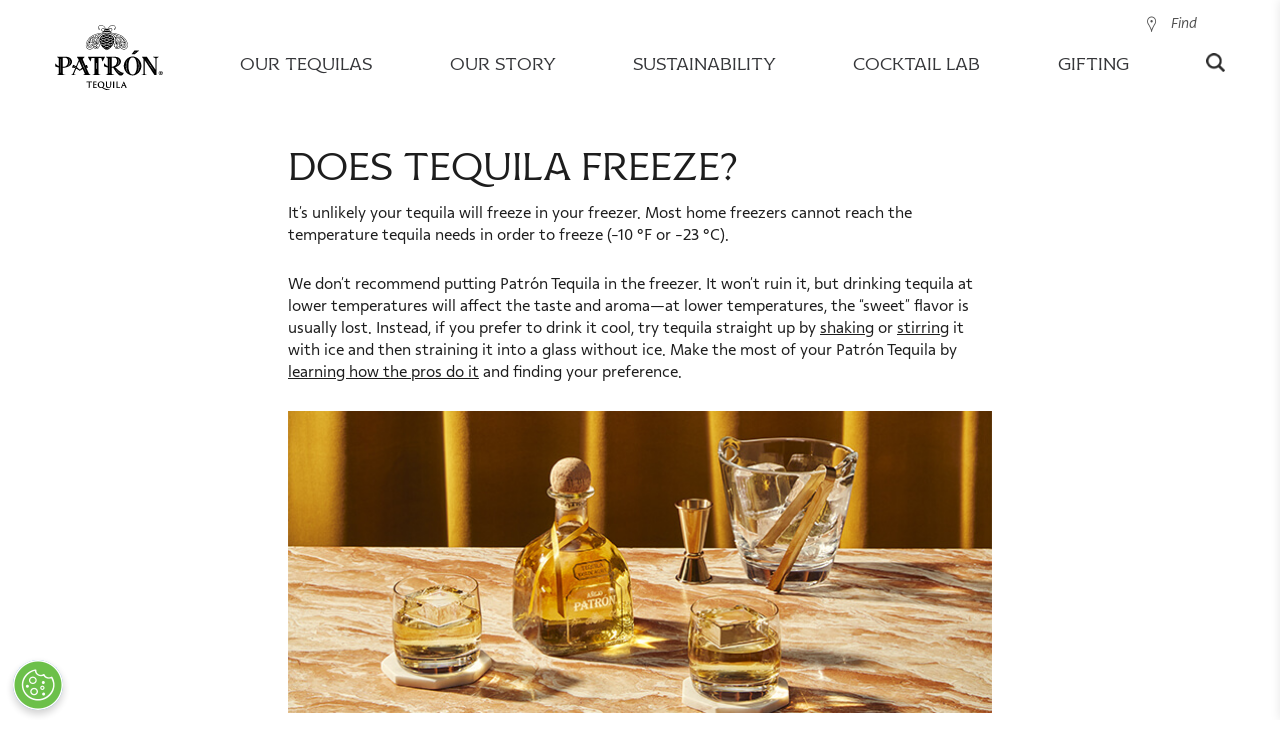

--- FILE ---
content_type: text/html;charset=UTF-8
request_url: https://www.patrontequila.com/faqs/does-tequila-freeze.html
body_size: 20796
content:
<!doctype html>
<html lang="en" class="browser-chrome language-en site-en-us" data-country="en-us" data-user-country="us" data-external-age-gate="true">
	<head>
		<script type="text/javascript"> 
	window.dataLayer = window.dataLayer || [];
	dataLayer.push({
		event: 'dataLayerReady',
		page:{
			pageInfo:{
				brand: 'patron',
				language: 'en',
				geoRegion: 'us',
				countrySite: 'en-us',
				errorPage: false,
				pageName: 'does tequila freeze? | patron tequila'
			},
			category:{
				siteSection: 'uncategorized',
				pageTemplate: 'faqpage'
			}      
		},
		
	});
</script><!-- Google Tag Manager -->
		<script>(function(w,d,s,l,i){w[l]=w[l]||[];w[l].push({'gtm.start':
		new Date().getTime(),event:'gtm.js'});var f=d.getElementsByTagName(s)[0],
		j=d.createElement(s),dl=l!='dataLayer'?'&l='+l:'';j.async=true;j.src=
		'https://www.googletagmanager.com/gtm.js?id='+i+dl;f.parentNode.insertBefore(j,f);
		})(window,document,'script','dataLayer','GTM-NW2CN7C');</script>
		<!-- End Google Tag Manager -->

		<title>Does tequila freeze? | PATRÓN TEQUILA</title>
<meta content="does tequila freeze" name="keywords"/>
<meta content="It’s unlikely your tequila will freeze in your freezer. Most home freezers cannot reach the temperature tequila needs in order to freeze (-10 °F or -23 °C)." name="description"/>
<link rel="canonical" href="https://www.patrontequila.com/faqs/does-tequila-freeze.html"/>
<link rel="apple-touch-icon" sizes="180x180" href="/images/patrontequila.1/favicons/apple-touch-icon.png">
		<link rel="icon" type="image/png" sizes="32x32" href="/images/patrontequila.1/favicons/favicon-32x32.png">
		<link rel="icon" type="image/png" sizes="16x16" href="/images/patrontequila.1/favicons/favicon-16x16.png">
		<link rel="manifest" href="/images/patrontequila.1/favicons/site.webmanifest">
		<link rel="mask-icon" href="/images/patrontequila.1/favicons/safari-pinned-tab.svg" color="#8dc63f">
		<link rel="shortcut icon" href="/images/patrontequila.1/favicons/favicon.ico">
		<meta name="msapplication-TileColor" content="#8dc63f">
		<meta name="msapplication-config" content="/images/patrontequila.1/favicons/browserconfig.xml">
		<meta name="theme-color" content="#ffffff">
		
		<meta charset="utf-8"/>
		<meta name="viewport" content="width=device-width, initial-scale=1, maximum-scale=1,user-scalable=0, minimal-ui"/>
		<meta name="format-detection" content="telephone=no">
		<meta name="twitter:card" content="summary">
			<meta name="twitter:site" content="@patrontequila">
			<meta name="twitter:description" content="It’s unlikely your tequila will freeze in your freezer. Most home freezers cannot reach the temperature tequila needs in order to freeze (-10 °F or -23 °C). 
We don’t recommend putting Patrón Tequila in the freezer. It won’t ruin it, but drinking tequila at lower temperatures will affect the taste and aroma—at lower temperatures, the “sweet” flavor is usually lost. Instead, if you prefer to drink it cool, try tequila straight up by 
shaking or 
stirring it with ice and then straining it into a glass without ice. Make the most of your Patrón Tequila by 
learning how the pros do it and finding your preference."><!-- Twitter Summary card images must be at least 120x120px -->
			<meta name="twitter:image" content="https://www.patrontequila.com/binaries/content/gallery/patrontequila/faq/seovoice_does-tequila-freeze.jpg">
			<!-- Open Graph data -->
			<meta property="og:type" content="website" />
			<meta property="og:url" content="https://www.patrontequila.com/faqs/does-tequila-freeze.html" />
			<meta property="og:image" content="https://www.patrontequila.com/binaries/content/gallery/patrontequila/faq/seovoice_does-tequila-freeze.jpg" /><meta property="og:description" content="It’s unlikely your tequila will freeze in your freezer. Most home freezers cannot reach the temperature tequila needs in order to freeze (-10 °F or -23 °C). 
We don’t recommend putting Patrón Tequila in the freezer. It won’t ruin it, but drinking tequila at lower temperatures will affect the taste and aroma—at lower temperatures, the “sweet” flavor is usually lost. Instead, if you prefer to drink it cool, try tequila straight up by 
shaking or 
stirring it with ice and then straining it into a glass without ice. Make the most of your Patrón Tequila by 
learning how the pros do it and finding your preference." /><meta property="og:site_name" content="Patron Tequila" />
		<meta property="fb:app_id" content="622707551526196" />
		<meta property="fb:pages" content="83969398808" />
		
		<link rel="alternate" href="https://www.patrontequila.com/en-gb/faqs/does-tequila-freeze.html" hreflang="en-gb" />
			<link rel="alternate" href="https://www.patrontequila.com/global-en/faqs/does-tequila-freeze.html" hreflang="x-default" />
			<link rel="alternate" href="https://www.patrontequila.com/en-ca/faqs/does-tequila-freeze.html" hreflang="en-ca" />
			<link rel="alternate" href="https://www.patrontequila.com/en-au/faqs/does-tequila-freeze.html" hreflang="en-au" />
			<link rel="alternate" href="https://www.patrontequila.com/faqs/does-tequila-freeze.html" hreflang="en-us" />
			<link rel="stylesheet" href="/css/shared/libs.min.css?v=5821382009" type="text/css"/>
		<link rel="stylesheet" href="/css/shared/shared.min.css?v=5821382009" type="text/css"/>
	<link rel="stylesheet" href="/css/patrontequila/libs.min.css?v=5821382009" type="text/css"/>
		<link rel="stylesheet" href="/css/patrontequila/patrontequila.min.css?v=5821382009" type="text/css"/>
		<style><style>
		.flatpickr-calendar {
			opacity: 0;
			text-align: center;
			visibility: hidden;
			direction: ltr;
			width: 307.875px;
			box-sizing: border-box;
			-ms-touch-action: manipulation;
			touch-action: manipulation;
			background: #fff;
			border: 0;
			border-radius: 5px;
			padding: 0;
			font-size: 14px;
			line-height: 24px;
			animation: none;
			display: none;
			position: absolute;
			box-shadow: 1px 0 #e6e6e6,-1px 0 #e6e6e6,0 1px #e6e6e6,0 -1px #e6e6e6,0 3px 13px rgba(0,0,0,.08)
		}

		.flatpickr-calendar.open,.flatpickr-calendar.inline {
			opacity: 1;
			max-height: 640px;
			visibility: visible
		}

		.flatpickr-calendar.open {
			z-index: 99999;
			display: inline-block
		}

		.flatpickr-calendar.animate.open {
			animation: fpFadeInDown .3s cubic-bezier(.23,1,.32,1)
		}

		.flatpickr-calendar.inline {
			display: block;
			position: relative;
			top: 2px
		}

		.flatpickr-calendar.static {
			position: absolute;
			top: calc(100% + 2px)
		}

		.flatpickr-calendar.static.open {
			z-index: 999;
			display: block
		}

		.flatpickr-calendar.multiMonth .flatpickr-days .dayContainer:nth-child(n+1) .flatpickr-day.inRange:nth-child(7n+7) {
			-webkit-box-shadow: none!important;
			box-shadow: none!important
		}

		.flatpickr-calendar.multiMonth .flatpickr-days .dayContainer:nth-child(n+2) .flatpickr-day.inRange:nth-child(7n+1) {
			box-shadow: -2px 0 #e6e6e6,5px 0 #e6e6e6
		}

		.flatpickr-calendar .hasWeeks .dayContainer,.flatpickr-calendar .hasTime .dayContainer {
			border-bottom: 0;
			border-bottom-left-radius: 0;
			border-bottom-right-radius: 0
		}

		.flatpickr-calendar .hasWeeks .dayContainer {
			border-left: 0
		}

		.flatpickr-calendar.hasTime .flatpickr-time {
			height: 40px;
			border-top: 1px solid #e6e6e6
		}

		.flatpickr-calendar.noCalendar.hasTime .flatpickr-time {
			height: auto
		}

		.flatpickr-calendar:before,.flatpickr-calendar:after {
			pointer-events: none;
			content: "";
			height: 0;
			width: 0;
			border: solid rgba(0,0,0,0);
			display: block;
			position: absolute;
			left: 22px
		}

		.flatpickr-calendar.rightMost:before,.flatpickr-calendar.arrowRight:before,.flatpickr-calendar.rightMost:after,.flatpickr-calendar.arrowRight:after {
			left: auto;
			right: 22px
		}

		.flatpickr-calendar.arrowCenter:before,.flatpickr-calendar.arrowCenter:after {
			left: 50%;
			right: 50%
		}

		.flatpickr-calendar:before {
			border-width: 5px;
			margin: 0 -5px
		}

		.flatpickr-calendar:after {
			border-width: 4px;
			margin: 0 -4px
		}

		.flatpickr-calendar.arrowTop:before,.flatpickr-calendar.arrowTop:after {
			bottom: 100%
		}

		.flatpickr-calendar.arrowTop:before {
			border-bottom-color: #e6e6e6
		}

		.flatpickr-calendar.arrowTop:after {
			border-bottom-color: #fff
		}

		.flatpickr-calendar.arrowBottom:before,.flatpickr-calendar.arrowBottom:after {
			top: 100%
		}

		.flatpickr-calendar.arrowBottom:before {
			border-top-color: #e6e6e6
		}

		.flatpickr-calendar.arrowBottom:after {
			border-top-color: #fff
		}

		.flatpickr-calendar:focus {
			outline: 0
		}

		.flatpickr-wrapper {
			display: inline-block;
			position: relative
		}

		.flatpickr-months {
			display: flex
		}

		.flatpickr-months .flatpickr-month {
			color: rgba(0,0,0,.9);
			fill: rgba(0,0,0,.9);
			height: 34px;
			text-align: center;
			-webkit-user-select: none;
			-ms-user-select: none;
			user-select: none;
			background: 0 0;
			flex: 1;
			line-height: 1;
			position: relative;
			overflow: hidden
		}

		.flatpickr-months .flatpickr-prev-month,.flatpickr-months .flatpickr-next-month {
			-webkit-user-select: none;
			-ms-user-select: none;
			user-select: none;
			cursor: pointer;
			height: 34px;
			z-index: 3;
			color: rgba(0,0,0,.9);
			fill: rgba(0,0,0,.9);
			padding: 10px;
			text-decoration: none;
			position: absolute;
			top: 0
		}

		.flatpickr-months .flatpickr-prev-month.flatpickr-disabled,.flatpickr-months .flatpickr-next-month.flatpickr-disabled {
			display: none
		}

		.flatpickr-months .flatpickr-prev-month i,.flatpickr-months .flatpickr-next-month i {
			position: relative
		}

		.flatpickr-months .flatpickr-prev-month.flatpickr-prev-month,.flatpickr-months .flatpickr-next-month.flatpickr-prev-month {
			left: 0
		}

		.flatpickr-months .flatpickr-prev-month.flatpickr-next-month,.flatpickr-months .flatpickr-next-month.flatpickr-next-month {
			right: 0
		}

		.flatpickr-months .flatpickr-prev-month:hover,.flatpickr-months .flatpickr-next-month:hover {
			color: #959ea9
		}

		.flatpickr-months .flatpickr-prev-month:hover svg,.flatpickr-months .flatpickr-next-month:hover svg {
			fill: #f64747
		}

		.flatpickr-months .flatpickr-prev-month svg,.flatpickr-months .flatpickr-next-month svg {
			width: 14px;
			height: 14px
		}

		.flatpickr-months .flatpickr-prev-month svg path,.flatpickr-months .flatpickr-next-month svg path {
			fill: inherit;
			transition: fill .1s
		}

		.numInputWrapper {
			height: auto;
			position: relative
		}

		.numInputWrapper input,.numInputWrapper span {
			display: inline-block
		}

		.numInputWrapper input {
			width: 100%
		}

		.numInputWrapper input::-ms-clear {
			display: none
		}

		.numInputWrapper input::-webkit-outer-spin-button,.numInputWrapper input::-webkit-inner-spin-button {
			-webkit-appearance: none;
			margin: 0
		}

		.numInputWrapper span {
			width: 14px;
			height: 50%;
			opacity: 0;
			cursor: pointer;
			box-sizing: border-box;
			border: 1px solid rgba(57,57,57,.15);
			padding: 0 4px 0 2px;
			line-height: 50%;
			position: absolute;
			right: 0
		}

		.numInputWrapper span:hover {
			background: rgba(0,0,0,.1)
		}

		.numInputWrapper span:active {
			background: rgba(0,0,0,.2)
		}

		.numInputWrapper span:after {
			content: "";
			display: block;
			position: absolute
		}

		.numInputWrapper span.arrowUp {
			border-bottom: 0;
			top: 0
		}

		.numInputWrapper span.arrowUp:after {
			border-bottom: 4px solid rgba(57,57,57,.6);
			border-left: 4px solid rgba(0,0,0,0);
			border-right: 4px solid rgba(0,0,0,0);
			top: 26%
		}

		.numInputWrapper span.arrowDown {
			top: 50%
		}

		.numInputWrapper span.arrowDown:after {
			border-top: 4px solid rgba(57,57,57,.6);
			border-left: 4px solid rgba(0,0,0,0);
			border-right: 4px solid rgba(0,0,0,0);
			top: 40%
		}

		.numInputWrapper span svg {
			width: inherit;
			height: auto
		}

		.numInputWrapper span svg path {
			fill: rgba(0,0,0,.5)
		}

		.numInputWrapper:hover {
			background: rgba(0,0,0,.05)
		}

		.numInputWrapper:hover span {
			opacity: 1
		}

		.flatpickr-current-month {
			font-size: 135%;
			line-height: inherit;
			color: inherit;
			width: 75%;
			height: 34px;
			text-align: center;
			padding: 7.48px 0 0;
			font-weight: 300;
			line-height: 1;
			display: inline-block;
			position: absolute;
			left: 12.5%;
			transform: translate(0,0)
		}

		.flatpickr-current-month span.cur-month {
			color: inherit;
			margin-left: .5ch;
			padding: 0;
			font-family: inherit;
			font-weight: 700;
			display: inline-block
		}

		.flatpickr-current-month span.cur-month:hover {
			background: rgba(0,0,0,.05)
		}

		.flatpickr-current-month .numInputWrapper {
			width: 6ch;
			width: 7ch�;
			display: inline-block
		}

		.flatpickr-current-month .numInputWrapper span.arrowUp:after {
			border-bottom-color: rgba(0,0,0,.9)
		}

		.flatpickr-current-month .numInputWrapper span.arrowDown:after {
			border-top-color: rgba(0,0,0,.9)
		}

		.flatpickr-current-month input.cur-year {
			box-sizing: border-box;
			color: inherit;
			cursor: text;
			font-size: inherit;
			font-family: inherit;
			font-weight: 300;
			line-height: inherit;
			height: auto;
			vertical-align: initial;
			-webkit-appearance: textfield;
			-ms-appearance: textfield;
			appearance: textfield;
			background: 0 0;
			border: 0;
			border-radius: 0;
			margin: 0;
			padding: 0 0 0 .5ch;
			display: inline-block
		}

		.flatpickr-current-month input.cur-year:focus {
			outline: 0
		}

		.flatpickr-current-month input.cur-year[disabled],.flatpickr-current-month input.cur-year[disabled]:hover {
			color: rgba(0,0,0,.5);
			pointer-events: none;
			background: 0 0;
			font-size: 100%
		}

		.flatpickr-current-month .flatpickr-monthDropdown-months {
			-webkit-appearance: menulist;
			-ms-appearance: menulist;
			appearance: menulist;
			box-sizing: border-box;
			color: inherit;
			cursor: pointer;
			font-size: inherit;
			height: auto;
			font-family: inherit;
			font-weight: 300;
			line-height: inherit;
			vertical-align: initial;
			width: auto;
			background: 0 0;
			border: none;
			border-radius: 0;
			outline: none;
			margin: -1px 0 0;
			padding: 0 0 0 .5ch;
			position: relative
		}

		.flatpickr-current-month .flatpickr-monthDropdown-months:focus,.flatpickr-current-month .flatpickr-monthDropdown-months:active {
			outline: none
		}

		.flatpickr-current-month .flatpickr-monthDropdown-months:hover {
			background: rgba(0,0,0,.05)
		}

		.flatpickr-current-month .flatpickr-monthDropdown-months .flatpickr-monthDropdown-month {
			background-color: rgba(0,0,0,0);
			outline: none;
			padding: 0
		}

		.flatpickr-weekdays {
			text-align: center;
			width: 100%;
			height: 28px;
			background: 0 0;
			align-items: center;
			display: flex;
			overflow: hidden
		}

		.flatpickr-weekdays .flatpickr-weekdaycontainer {
			flex: 1;
			display: flex
		}

		span.flatpickr-weekday {
			cursor: default;
			color: rgba(0,0,0,.54);
			text-align: center;
			background: 0 0;
			flex: 1;
			margin: 0;
			font-size: 90%;
			font-weight: bolder;
			line-height: 1;
			display: block
		}

		.dayContainer,.flatpickr-weeks {
			padding: 1px 0 0
		}

		.flatpickr-days {
			width: 307.875px;
			align-items: flex-start;
			display: flex;
			position: relative;
			overflow: hidden
		}

		.flatpickr-days:focus {
			outline: 0
		}

		.dayContainer {
			text-align: left;
			width: 307.875px;
			min-width: 307.875px;
			max-width: 307.875px;
			box-sizing: border-box;
			opacity: 1;
			outline: 0;
			flex-wrap: wrap;
			justify-content: space-around;
			padding: 0;
			display: flex;
			transform: translate(0,0)
		}

		.dayContainer+.dayContainer {
			box-shadow: -1px 0 #e6e6e6
		}

		.flatpickr-day {
			box-sizing: border-box;
			color: #393939;
			cursor: pointer;
			width: 14.2857%;
			max-width: 39px;
			height: 39px;
			text-align: center;
			background: 0 0;
			border: 1px solid rgba(0,0,0,0);
			border-radius: 150px;
			flex-basis: 14.2857%;
			justify-content: center;
			margin: 0;
			font-weight: 400;
			line-height: 39px;
			display: inline-block;
			position: relative
		}

		.flatpickr-day.inRange,.flatpickr-day.prevMonthDay.inRange,.flatpickr-day.nextMonthDay.inRange,.flatpickr-day.today.inRange,.flatpickr-day.prevMonthDay.today.inRange,.flatpickr-day.nextMonthDay.today.inRange,.flatpickr-day:hover,.flatpickr-day.prevMonthDay:hover,.flatpickr-day.nextMonthDay:hover,.flatpickr-day:focus,.flatpickr-day.prevMonthDay:focus,.flatpickr-day.nextMonthDay:focus {
			cursor: pointer;
			background: #e6e6e6;
			border-color: #e6e6e6;
			outline: 0
		}

		.flatpickr-day.today {
			border-color: #959ea9
		}

		.flatpickr-day.today:hover,.flatpickr-day.today:focus {
			color: #fff;
			background: #959ea9;
			border-color: #959ea9
		}

		.flatpickr-day.selected,.flatpickr-day.startRange,.flatpickr-day.endRange,.flatpickr-day.selected.inRange,.flatpickr-day.startRange.inRange,.flatpickr-day.endRange.inRange,.flatpickr-day.selected:focus,.flatpickr-day.startRange:focus,.flatpickr-day.endRange:focus,.flatpickr-day.selected:hover,.flatpickr-day.startRange:hover,.flatpickr-day.endRange:hover,.flatpickr-day.selected.prevMonthDay,.flatpickr-day.startRange.prevMonthDay,.flatpickr-day.endRange.prevMonthDay,.flatpickr-day.selected.nextMonthDay,.flatpickr-day.startRange.nextMonthDay,.flatpickr-day.endRange.nextMonthDay {
			-webkit-box-shadow: none;
			box-shadow: none;
			color: #fff;
			background: #569ff7;
			border-color: #569ff7
		}

		.flatpickr-day.selected.startRange,.flatpickr-day.startRange.startRange,.flatpickr-day.endRange.startRange {
			border-radius: 50px 0 0 50px
		}

		.flatpickr-day.selected.endRange,.flatpickr-day.startRange.endRange,.flatpickr-day.endRange.endRange {
			border-radius: 0 50px 50px 0
		}

		.flatpickr-day.selected.startRange+.endRange:not(:nth-child(7n+1)),.flatpickr-day.startRange.startRange+.endRange:not(:nth-child(7n+1)),.flatpickr-day.endRange.startRange+.endRange:not(:nth-child(7n+1)) {
			box-shadow: -10px 0 #569ff7
		}

		.flatpickr-day.selected.startRange.endRange,.flatpickr-day.startRange.startRange.endRange,.flatpickr-day.endRange.startRange.endRange {
			border-radius: 50px
		}

		.flatpickr-day.inRange {
			border-radius: 0;
			box-shadow: -5px 0 #e6e6e6,5px 0 #e6e6e6
		}

		.flatpickr-day.flatpickr-disabled,.flatpickr-day.flatpickr-disabled:hover,.flatpickr-day.prevMonthDay,.flatpickr-day.nextMonthDay,.flatpickr-day.notAllowed,.flatpickr-day.notAllowed.prevMonthDay,.flatpickr-day.notAllowed.nextMonthDay {
			color: rgba(57,57,57,.3);
			cursor: default;
			background: 0 0;
			border-color: rgba(0,0,0,0)
		}

		.flatpickr-day.flatpickr-disabled,.flatpickr-day.flatpickr-disabled:hover {
			cursor: not-allowed;
			color: rgba(57,57,57,.1)
		}

		.flatpickr-day.week.selected {
			border-radius: 0;
			box-shadow: -5px 0 #569ff7,5px 0 #569ff7
		}

		.flatpickr-day.hidden {
			visibility: hidden
		}

		.rangeMode .flatpickr-day {
			margin-top: 1px
		}

		.flatpickr-weekwrapper {
			float: left
		}

		.flatpickr-weekwrapper .flatpickr-weeks {
			padding: 0 12px;
			box-shadow: 1px 0 #e6e6e6
		}

		.flatpickr-weekwrapper .flatpickr-weekday {
			float: none;
			width: 100%;
			line-height: 28px
		}

		.flatpickr-weekwrapper span.flatpickr-day,.flatpickr-weekwrapper span.flatpickr-day:hover {
			width: 100%;
			max-width: none;
			color: rgba(57,57,57,.3);
			cursor: default;
			background: 0 0;
			border: none;
			display: block
		}

		.flatpickr-innerContainer {
			box-sizing: border-box;
			display: flex;
			overflow: hidden
		}

		.flatpickr-rContainer {
			box-sizing: border-box;
			padding: 0;
			display: inline-block
		}

		.flatpickr-time {
			text-align: center;
			height: 0;
			max-height: 40px;
			box-sizing: border-box;
			outline: 0;
			line-height: 40px;
			display: flex;
			overflow: hidden
		}

		.flatpickr-time:after {
			content: "";
			clear: both;
			display: table
		}

		.flatpickr-time .numInputWrapper {
			width: 40%;
			height: 40px;
			float: left;
			flex: 1
		}

		.flatpickr-time .numInputWrapper span.arrowUp:after {
			border-bottom-color: #393939
		}

		.flatpickr-time .numInputWrapper span.arrowDown:after {
			border-top-color: #393939
		}

		.flatpickr-time.hasSeconds .numInputWrapper {
			width: 26%
		}

		.flatpickr-time.time24hr .numInputWrapper {
			width: 49%
		}

		.flatpickr-time input {
			-webkit-box-shadow: none;
			box-shadow: none;
			text-align: center;
			height: inherit;
			line-height: inherit;
			color: #393939;
			box-sizing: border-box;
			-webkit-appearance: textfield;
			-ms-appearance: textfield;
			appearance: textfield;
			background: 0 0;
			border: 0;
			border-radius: 0;
			margin: 0;
			padding: 0;
			font-size: 14px;
			position: relative
		}

		.flatpickr-time input.flatpickr-hour {
			font-weight: 700
		}

		.flatpickr-time input.flatpickr-minute,.flatpickr-time input.flatpickr-second {
			font-weight: 400
		}

		.flatpickr-time input:focus {
			border: 0;
			outline: 0
		}

		.flatpickr-time .flatpickr-time-separator,.flatpickr-time .flatpickr-am-pm {
			height: inherit;
			float: left;
			line-height: inherit;
			color: #393939;
			width: 2%;
			-webkit-user-select: none;
			-ms-user-select: none;
			user-select: none;
			align-self: center;
			font-weight: 700
		}

		.flatpickr-time .flatpickr-am-pm {
			width: 18%;
			cursor: pointer;
			text-align: center;
			outline: 0;
			font-weight: 400
		}

		.flatpickr-time input:hover,.flatpickr-time .flatpickr-am-pm:hover,.flatpickr-time input:focus,.flatpickr-time .flatpickr-am-pm:focus {
			background: #eee
		}

		.flatpickr-input[readonly] {
			cursor: pointer
		}

		@keyframes fpFadeInDown {
			0% {
				opacity: 0;
				transform: translateY(-20px)
			}

			to {
				opacity: 1;
				transform: translate(0,0)
			}
		}

		/* @font-face {
			font-family: Proxima Nova;
			src: url(https://use.typekit.net/af/71f83c/00000000000000003b9b093b/27/l?primer=7cdcb44be4a7db8877ffa5c0007b8dd865b3bbc383831fe2ea177f62257a9191&fvd=n7&v=3)format("woff2"),url(https://use.typekit.net/af/71f83c/00000000000000003b9b093b/27/d?primer=7cdcb44be4a7db8877ffa5c0007b8dd865b3bbc383831fe2ea177f62257a9191&fvd=n7&v=3)format("woff"),url(https://use.typekit.net/af/71f83c/00000000000000003b9b093b/27/a?primer=7cdcb44be4a7db8877ffa5c0007b8dd865b3bbc383831fe2ea177f62257a9191&fvd=n7&v=3)format("opentype");
			font-style: normal;
			font-weight: 700
		}

		@font-face {
			font-family: Proxima Nova;
			src: url(https://use.typekit.net/af/27776b/00000000000000003b9b0939/27/l?primer=7cdcb44be4a7db8877ffa5c0007b8dd865b3bbc383831fe2ea177f62257a9191&fvd=n6&v=3)format("woff2"),url(https://use.typekit.net/af/27776b/00000000000000003b9b0939/27/d?primer=7cdcb44be4a7db8877ffa5c0007b8dd865b3bbc383831fe2ea177f62257a9191&fvd=n6&v=3)format("woff"),url(https://use.typekit.net/af/27776b/00000000000000003b9b0939/27/a?primer=7cdcb44be4a7db8877ffa5c0007b8dd865b3bbc383831fe2ea177f62257a9191&fvd=n6&v=3)format("opentype");
			font-style: normal;
			font-weight: 600
		}

		@font-face {
			font-family: Proxima Nova;
			src: url(https://use.typekit.net/af/4838bd/00000000000000003b9b0934/27/l?primer=7cdcb44be4a7db8877ffa5c0007b8dd865b3bbc383831fe2ea177f62257a9191&fvd=n4&v=3)format("woff2"),url(https://use.typekit.net/af/4838bd/00000000000000003b9b0934/27/d?primer=7cdcb44be4a7db8877ffa5c0007b8dd865b3bbc383831fe2ea177f62257a9191&fvd=n4&v=3)format("woff"),url(https://use.typekit.net/af/4838bd/00000000000000003b9b0934/27/a?primer=7cdcb44be4a7db8877ffa5c0007b8dd865b3bbc383831fe2ea177f62257a9191&fvd=n4&v=3)format("opentype");
			font-style: normal;
			font-weight: 400
		}

		@font-face {
			font-family: Proxima Nova;
			src: url(https://use.typekit.net/af/3331e6/00000000000000003b9b0936/27/l?primer=7cdcb44be4a7db8877ffa5c0007b8dd865b3bbc383831fe2ea177f62257a9191&fvd=n5&v=3)format("woff2"),url(https://use.typekit.net/af/3331e6/00000000000000003b9b0936/27/d?primer=7cdcb44be4a7db8877ffa5c0007b8dd865b3bbc383831fe2ea177f62257a9191&fvd=n5&v=3)format("woff"),url(https://use.typekit.net/af/3331e6/00000000000000003b9b0936/27/a?primer=7cdcb44be4a7db8877ffa5c0007b8dd865b3bbc383831fe2ea177f62257a9191&fvd=n5&v=3)format("opentype");
			font-style: normal;
			font-weight: 500
		} */

		:root {
			--liquid-font-family: "Proxima Nova",sans-serif;
			--liquid-font-family-secondary: "Avenir",sans-serif;
			--liquid-border-color: #e3e3e3;
			--liquid-border-color-secondary: #353535;
			--liquid-border-radius: 5px;
			--liquid-background-color: #fff;
			--liquid-background-alternative-color: #ededed;
			--liquid-text-color: #353535;
			--liquid-text-color-light: #a5a5a5;
			--liquid-text-color-secondary: #5c7186;
			--liquid-text-grey-color: #9b9b9b;
			--liquid-button-background: #757575;
			--liquid-text-red-color: #93090a;
			--liquid-text-green-color: #009612;
			--liquid-disabled-color: #ccc;
			--liquid-shimmer-background-color: #ebebeb;
			--liquid-shimmer-highlight-color: #f5f5f5;
			--liquid-view-lg: 1200px;
			--liquid-view-md: 992px;
			--liquid-view-sm: 768px
		}

		@keyframes shimmer {
			to {
				transform: translate(100%)
			}
		}

		/* body { */
		.reservebar-dtc-modal {
			font-family: var(--liquid-font-family);
			color: var(--liquid-text-color)
		}

		.reservebar-dtc-modal h3 {
			font-family: var(--liquid-font-family-secondary)
		}

		.liquid-backdrop {
			width: 100%;
			height: 100%;
			z-index: 9998;
			background: rgba(0,0,0,.3);
			position: fixed;
			top: 0;
			left: 0
		}

		.liquid-address-typeahead {
			flex-direction: column;
			display: flex;
			position: relative
		}

		.liquid-address-typeahead input {
			all: unset;
			font-family: var(--liquid-font-family);
			box-sizing: border-box;
			border-radius: var(--liquid-border-radius);
			border: 1px solid var(--liquid-border-color);
			width: 100%;
			padding: 13px 10px 13px 25px
		}

		.liquid-address-typeahead input::-ms-input-placeholder {
			color: var(--liquid-text-grey-color);
			font-size: 14px;
			line-height: 14px
		}

		.liquid-address-typeahead input::placeholder {
			color: var(--liquid-text-grey-color);
			font-size: 14px;
			line-height: 14px
		}

		.liquid-address-typeahead input:disabled {
			background-color: var(--liquid-background-alternative-color)
		}

		.liquid-address-typeahead-error {
			color: var(--liquid-text-red-color);
			text-align: left;
			margin-bottom: 5px
		}

		.liquid-address-typeahead-error:not(:empty)~.liquid-address-typeahead-buttons {
			top: 70px
		}

		.liquid-address-typeahead-buttons {
			background-color: var(--liquid-background-color);
			z-index: 1000;
			border-radius: var(--liquid-border-radius);
			box-sizing: border-box;
			width: 100%;
			flex-direction: column;
			display: flex;
			position: absolute;
			top: 46px;
			overflow: hidden;
			box-shadow: 0 2px 6px rgba(0,0,0,.3)
		}

		.liquid-address-typeahead-buttons--hidden {
			display: none
		}

		.liquid-address-typeahead-buttons button {
			all: initial;
			font-family: var(--liquid-font-family);
			cursor: pointer;
			text-overflow: ellipsis;
			white-space: nowrap;
			text-align: left;
			border-top: 1px solid var(--liquid-border-color);
			color: var(--liquid-text-color);
			padding: 0 4px;
			font-size: 14px;
			line-height: 30px;
			overflow: hidden
		}

		.liquid-address-typeahead-buttons button:hover {
			background-color: var(--liquid-background-alternative-color)
		}

		.liquid-address-typeahead-buttons button:before {
			content: " ";
			width: 15px;
			height: 20px;
			vertical-align: top;
			background-image: url(https://maps.gstatic.com/mapfiles/api-3/images/autocomplete-icons_hdpi.png);
			background-position: -1px -161px;
			background-size: 34px;
			margin-top: 6px;
			margin-right: 7px;
			display: inline-block
		}

		:root {
			--liquid-font-family: "Proxima Nova",sans-serif;
			--liquid-font-family-secondary: "Avenir",sans-serif;
			--liquid-border-color: #e3e3e3;
			--liquid-border-color-secondary: #353535;
			--liquid-border-radius: 5px;
			--liquid-background-color: #fff;
			--liquid-background-alternative-color: #ededed;
			--liquid-text-color: #353535;
			--liquid-text-color-light: #a5a5a5;
			--liquid-text-color-secondary: #5c7186;
			--liquid-text-grey-color: #9b9b9b;
			--liquid-button-background: #757575;
			--liquid-text-red-color: #93090a;
			--liquid-text-green-color: #009612;
			--liquid-disabled-color: #ccc;
			--liquid-shimmer-background-color: #ebebeb;
			--liquid-shimmer-highlight-color: #f5f5f5;
			--liquid-view-lg: 1200px;
			--liquid-view-md: 992px;
			--liquid-view-sm: 768px
		}

		div[liquid-cart] {
			width: 400px;
			height: 100vh;
			z-index: 9999;
			background-color: var(--liquid-background-alternative-color);
			color: var(--liquid-text-color);
			box-sizing: border-box;
			transition: all .3s ease-in-out;
			position: fixed;
			top: 0;
			bottom: 0;
			right: 0;
			transform: translate(100%);
			box-shadow: 0 0 10px rgba(0,0,0,.1)
		}

		div[liquid-cart].active {
			transform: translate(0)
		}

		@media only screen and (max-width: --liquid-view-sm) {
			div[liquid-cart] {
				width:100%
			}
		}

		.liquid-cart {
			width: 100%;
			height: 100%;
			position: relative
		}

		.liquid-cart-close {
			z-index: 10000;
			color: #000;
			cursor: pointer;
			font-size: 24px;
			display: block;
			position: absolute;
			top: 22px;
			right: 20px
		}

		/* .liquid-cart-atc {
			all: initial;
			background-color: var(--liquid-button-background);
			color: #fff;
			border-radius: var(--liquid-border-radius);
			opacity: 1;
			line-height: 42px;
			font-family: var(--liquid-font-family);
			border-style: solid;
			border-width: 1px;
			border-color: var(--liquid-button-background);
			cursor: pointer;
			box-sizing: border-box;
			text-align: center;
			text-transform: uppercase;
			white-space: nowrap;
			-webkit-user-select: none;
			-ms-user-select: none;
			user-select: none;
			width: 100%;
			outline: none;
			padding: 0 14px;
			font-size: 14px;
			font-weight: 700;
			transition: background .3s ease-out,border-color .3s ease-out,color .3s ease-out,opacity .3s ease-out
		} 

		.liquid-cart-atc * {
			all: unset
		}

		.liquid-cart-atc:hover:not([disabled]) {
			background-color: var(--liquid-button-background);
			border-color: var(--liquid-button-background);
			filter: brightness(105%)
		}

		.liquid-cart-atc:focus {
			outline: none;
			box-shadow: 0 0 1px 3px rgba(0,0,0,.2)
		}

		.liquid-cart-atc:disabled {
			opacity: .5;
			cursor: initial;
			pointer-events: none
		}
		*/

		.liquid-cart-content {
			height: calc(100% - 110px);
			padding: 20px;
			overflow-y: auto
		}

		.liquid-cart-title {
			margin-top: 0;
			margin-bottom: 1.5em;
			font-size: 1.6rem;
			font-weight: 400
		}

		.liquid-cart-icon {
			cursor: pointer;
			padding-top: 15px
		}

		.liquid-cart-icon svg {
			color: var(--liquid-text-color)
		}

		.liquid-cart-icon span {
			width: 15px;
			height: 15px;
			color: var(--liquid-background-color);
			background: var(--liquid-text-color);
			border-radius: 50%;
			justify-content: center;
			align-items: center;
			font-size: 10px;
			display: inline-flex;
			transform: translate(-3px,-15px)
		}

		.liquid-cart-item,.liquid-cart-bundle {
			margin-bottom: 1rem;
			list-style: none;
			position: relative
		}

		.liquid-cart-item-image,.liquid-cart-bundle-image {
			width: 80px;
			height: 80px;
			object-fit: contain;
			border: 1px solid var(--liquid-border-color);
			background: #fff
		}

		.liquid-cart-item-volume,.liquid-cart-bundle-volume {
			display: block
		}

		.liquid-cart-item-gift-card,.liquid-cart-item-fulfillment-expectation,.liquid-cart-bundle-gift-card,.liquid-cart-bundle-fulfillment-expectation {
			text-transform: uppercase;
			letter-spacing: 1px;
			grid-area: expectation;
			margin-top: .5rem;
			font-size: .8rem;
			font-weight: 600;
			line-height: 1.3rem
		}

		.liquid-cart-item-gift-card-to,.liquid-cart-bundle-gift-card-to {
			color: var(--liquid-text-color-secondary)
		}

		.liquid-cart-item-gift-card-send-date,.liquid-cart-bundle-gift-card-send-date {
			color: var(--liquid-text-color-light)
		}

		.liquid-cart-item-fulfillment-expectation-expectation,.liquid-cart-bundle-fulfillment-expectation-expectation {
			color: var(--liquid-text-color-secondary)
		}

		.liquid-cart-item-fulfillment-expectation-supplier,.liquid-cart-bundle-fulfillment-expectation-supplier {
			color: var(--liquid-text-color-light)
		}

		.liquid-cart-item-remove,.liquid-cart-bundle-remove {
			cursor: pointer;
			background-color: rgba(0,0,0,0);
			border: none;
			font-size: .9rem;
			line-height: 1rem;
			position: absolute;
			top: 0;
			right: 0
		}

		.liquid-cart-item-remove:hover,.liquid-cart-bundle-remove:hover {
			opacity: .7
		}

		.liquid-cart-bundle {
			grid-template-rows: 1fr repeat(3,auto);
			grid-template-columns: 80px 1fr 1.2fr 1fr 20px;
			grid-template-areas: "image name name name action""image quantity toggle price price""items items items items items";
			gap: 5px 10px;
			display: grid
		}

		.liquid-cart-bundle-name {
			grid-area: name;
			align-self: center
		}

		.liquid-cart-bundle-image {
			grid-area: image
		}

		.liquid-cart-bundle-price {
			text-align: right;
			font-family: var(--liquid-font-family-secondary);
			grid-area: price;
			align-self: center
		}

		.liquid-cart-bundle-toggle {
			border: 1px solid var(--liquid-border-color-secondary);
			cursor: pointer;
			width: 90px;
			background: 0 0;
			grid-area: toggle;
			justify-content: space-between;
			align-items: center;
			padding: .5rem .75rem;
			font-size: .75rem;
			display: flex
		}

		.liquid-cart-bundle-toggle:after {
			content: "";
			height: .45rem;
			vertical-align: top;
			width: .45rem;
			border-style: solid;
			border-width: .1rem .1rem 0 0;
			transition: all .2s ease-in-out;
			display: inline-block;
			position: relative;
			top: -2px;
			left: .15rem;
			transform: rotate(135deg)
		}

		.liquid-cart-bundle-items {
			opacity: 0;
			height: 0;
			grid-area: items;
			margin-top: 10px;
			transition: opacity .2s ease-out;
			overflow: hidden
		}

		.liquid-cart-bundle.expanded .liquid-cart-bundle-items {
			opacity: 1;
			height: auto
		}

		.liquid-cart-bundle.expanded .liquid-cart-bundle-toggle:after {
			top: 2px;
			transform: rotate(-45deg)
		}

		.liquid-cart-qty-selector {
			font-family: var(--liquid-font-family);
			box-sizing: border-box;
			border-radius: var(--liquid-border-radius);
			border: 1px solid var(--liquid-border-color);
			width: 100%;
			border-radius: var(--liquid-border-radius);
			max-width: 85px;
			border-color: var(--liquid-border-color);
			color: var(--liquid-text-color);
			background-color: rgba(0,0,0,0);
			outline: none;
			grid-area: quantity;
			padding: 5px 10px
		}

		.liquid-cart-item {
			grid-template-rows: repeat(5,auto);
			grid-template-columns: 80px 1fr 1fr 20px;
			grid-template-areas: "image name name action""image volume volume action""image quantity price price""engraving engraving engraving engraving""expectation expectation expectation expectation";
			gap: 0 10px;
			display: grid
		}

		.liquid-cart-item-name {
			grid-area: name;
			align-self: center
		}

		.liquid-cart-item-volume {
			grid-area: volume;
			font-size: .75rem
		}

		.liquid-cart-item-image {
			grid-area: image
		}

		.liquid-cart-item-quantity {
			grid-area: quantity
		}

		.liquid-cart-item-engraving {
			grid-area: engraving;
			margin: 20px 0 10px
		}

		.liquid-cart-item-price {
			text-align: right;
			font-family: var(--liquid-font-family-secondary);
			grid-area: price;
			align-self: center
		}

		.liquid-cart-bottom-container {
			box-sizing: border-box;
			width: 100%;
			background-color: #fff;
			padding: 10px 20px;
			position: fixed;
			bottom: 0;
			left: 0
		}

		.liquid-cart-bottom-sub-total {
			flex-direction: row;
			justify-content: space-between;
			margin-bottom: 10px;
			display: flex
		}

		.liquid-cart-bottom-sub-total-items,.liquid-cart-bottom-sub-total-value {
			font-family: var(--liquid-font-family);
			color: var(--liquid-text-color);
			font-size: 16px;
			font-weight: 600;
			line-height: 24px
		}

		.liquid-engraving-view,.liquid-engraving-edit,.liquid-engraving-disabled {
			background-color: var(--liquid-background-color);
			border: 1px solid var(--liquid-border-color);
			border-radius: var(--liquid-border-radius);
			grid-template-rows: repeat(2,auto);
			grid-template-columns: 1.56rem 1fr auto;
			grid-template-areas: "check title value""details details details""details details details";
			align-items: end;
			padding: 10px;
			display: grid
		}

		.liquid-engraving-view h3,.liquid-engraving-view p,.liquid-engraving-edit h3,.liquid-engraving-edit p,.liquid-engraving-disabled h3,.liquid-engraving-disabled p {
			align-self: center;
			margin: 0;
			font-size: 1rem;
			font-weight: 400
		}

		.liquid-engraving-view p,.liquid-engraving-edit p,.liquid-engraving-disabled p {
			grid-area: value
		}

		.liquid-engraving-view h3,.liquid-engraving-edit h3,.liquid-engraving-disabled h3 {
			grid-area: title
		}

		.liquid-engraving-view input,.liquid-engraving-edit input,.liquid-engraving-disabled input {
			all: unset;
			font-family: var(--liquid-font-family);
			box-sizing: border-box;
			border-radius: var(--liquid-border-radius);
			border: 1px solid var(--liquid-border-color);
			width: 100%;
			margin: 10px 0 0;
			padding: 13px 10px
		}

		.liquid-engraving-view input::-ms-input-placeholder,.liquid-engraving-edit input::-ms-input-placeholder,.liquid-engraving-disabled input::-ms-input-placeholder {
			color: var(--liquid-text-grey-color);
			font-size: 14px;
			line-height: 14px
		}

		.liquid-engraving-view input::placeholder,.liquid-engraving-edit input::placeholder,.liquid-engraving-disabled input::placeholder {
			color: var(--liquid-text-grey-color);
			font-size: 14px;
			line-height: 14px
		}

		.liquid-engraving-view input:disabled,.liquid-engraving-edit input:disabled,.liquid-engraving-disabled input:disabled {
			background-color: var(--liquid-background-alternative-color)
		}

		.liquid-engraving-disabled {
			color: var(--liquid-disabled-color)
		}

		.liquid-engraving-disabled .liquid-engraving-add {
			cursor: unset
		}

		.liquid-engraving-disabled .liquid-engraving-add:before {
			width: 20px;
			height: 20px;
			content: " ";
			background-image: url([data-uri]);
			background-position: 50%;
			background-repeat: no-repeat;
			background-size: 9px;
			background-color: var(--liquid-background-color);
			border: 1px solid var(--liquid-disabled-color);
			vertical-align: -30%;
			border-radius: 20px;
			margin-right: 4px;
			display: inline-block
		}

		.liquid-engraving-details,.liquid-engraving-details-disabled,.liquid-engraving-form,.liquid-engraving-form-enabled {
			grid-area: details;
			align-items: end
		}

		.liquid-engraving-form,.liquid-engraving-details-disabled {
			display: none
		}

		.liquid-engraving-lines {
			margin: 15px 0 20px;
			padding: 0;
			font-size: .75rem;
			line-height: 1.5rem;
			list-style: none
		}

		.liquid-engraving-check {
			cursor: pointer;
			grid-area: check
		}

		.liquid-engraving-check:before {
			width: 20px;
			height: 20px;
			content: " ";
			background-image: url("data:image/svg+xml;utf8,<svg width=\"9\" height=\"8\" viewBox=\"0 0 9 8\" fill=\"none\" xmlns=\"http://www.w3.org/2000/svg\"><path d=\"M0.5 4.7724L2.65299 7L8 1\" stroke=\"white\"/></svg>");
			background-position: 50%;
			background-repeat: no-repeat;
			background-size: 9px;
			background-color: var(--liquid-text-green-color);
			vertical-align: -30%;
			border: none;
			border-radius: 20px;
			margin-right: 4px;
			display: inline-block
		}

		.liquid-engraving-add {
			cursor: pointer;
			grid-area: check
		}

		.liquid-engraving-add:before {
			width: 20px;
			height: 20px;
			content: " ";
			background-image: url([data-uri]);
			background-position: 50%;
			background-repeat: no-repeat;
			background-size: 9px;
			background-color: var(--liquid-background-color);
			border: 1px solid var(--liquid-border-color-secondary);
			vertical-align: -30%;
			border-radius: 20px;
			margin-right: 4px;
			display: inline-block
		}

		.liquid-engraving-button {
			flex-direction: row;
			grid-area: action;
			justify-content: flex-end;
			display: flex
		}

		.liquid-engraving-button button {
			all: initial;
			font-family: var(--liquid-font-family);
			letter-spacing: 1px;
			text-transform: uppercase;
			cursor: pointer;
			opacity: 1;
			font-size: 10px;
			font-weight: 700;
			line-height: 14px;
			-webkit-text-decoration-line: underline;
			text-decoration-line: underline
		}

		.liquid-engraving-button button:disabled {
			opacity: .5;
			cursor: initial;
			pointer-events: none
		}

		.liquid-gift-card {
			color: var(--liquid-text-color)
		}

		.liquid-gift-card-message-field {
			font-family: var(--liquid-font-family);
			margin-bottom: 40px
		}

		.liquid-gift-card-message-field label {
			color: var(--liquid-text-grey-color);
			margin-bottom: 12px;
			font-size: 16px;
			font-weight: 400;
			line-height: 16px;
			display: block
		}

		.liquid-gift-card-message-field textarea {
			all: unset;
			font-family: var(--liquid-font-family);
			box-sizing: border-box;
			border-radius: var(--liquid-border-radius);
			border: 1px solid var(--liquid-border-color);
			width: 100%;
			resize: none;
			color: var(--liquid-text-color);
			padding: 19px 10px
		}

		.liquid-gift-card-message-field textarea::-ms-input-placeholder {
			color: var(--liquid-text-grey-color);
			font-size: 14px;
			line-height: 14px
		}

		.liquid-gift-card-message-field textarea::placeholder {
			color: var(--liquid-text-grey-color);
			font-size: 14px;
			line-height: 14px
		}

		.liquid-gift-card-message-field textarea:disabled {
			background-color: var(--liquid-background-alternative-color)
		}

		.liquid-gift-card-recipients-field {
			font-family: var(--liquid-font-family);
			margin-bottom: 40px
		}

		.liquid-gift-card-recipients-field label {
			color: var(--liquid-text-grey-color);
			margin-bottom: 12px;
			font-size: 16px;
			font-weight: 400;
			line-height: 16px;
			display: block
		}

		.liquid-gift-card-recipients-field label:after {
			content: " *";
			color: var(--liquid-text-red-color)
		}

		.liquid-gift-card-recipients-field-email-container {
			all: initial;
			width: 100%;
			border: 1px solid var(--liquid-border-color);
			border-radius: var(--liquid-border-radius);
			cursor: text;
			flex-wrap: wrap;
			margin: 10px 0 5px;
			display: flex
		}

		.liquid-gift-card-recipients-field-email-container textarea {
			font-family: var(--liquid-font-family);
			box-shadow: none;
			resize: none;
			height: 39px;
			box-sizing: border-box;
			white-space: nowrap;
			color: var(--liquid-text-color);
			background-color: rgba(0,0,0,0);
			border: none;
			outline: none;
			flex-grow: 1;
			margin: 0;
			padding: 13px 10px;
			font-size: 15px;
			display: block;
			overflow: hidden
		}

		.liquid-gift-card-recipients-field-chip {
			border: 1px solid var(--liquid-border-color);
			border-radius: var(--liquid-border-radius);
			height: 20px;
			background-color: rgba(0,0,0,0);
			margin: 6px 2px 6px 6px;
			padding-top: 4px;
			display: flex
		}

		.liquid-gift-card-recipients-field-chip-error {
			border: solid 1px var(--liquid-text-red-color)!important;
			background-color: var(--liquid-text-red-color)!important
		}

		.liquid-gift-card-recipients-field-chip-error span {
			color: var(--liquid-background-color)!important
		}

		.liquid-gift-card-recipients-field-chip-error button {
			opacity: .8;
			color: var(--liquid-background-color)!important
		}

		.liquid-gift-card-recipients-field-chip-error button:hover {
			opacity: 1;
			color: var(--liquid-background-color)!important
		}

		.liquid-gift-card-recipients-field-chip span {
			color: var(--liquid-text-grey-color);
			cursor: default;
			white-space: nowrap;
			text-overflow: ellipsis;
			max-width: 350px;
			padding-top: 1px;
			padding-left: 8px;
			font-size: 12px;
			font-weight: 600;
			display: block;
			overflow: hidden
		}

		.liquid-gift-card-recipients-field-chip button {
			all: revert;
			cursor: pointer;
			color: var(--liquid-text-grey-color);
			opacity: .8;
			background-color: rgba(0,0,0,0);
			border: none;
			outline: none;
			font-weight: 700
		}

		.liquid-gift-card-recipients-field-chip button:hover {
			opacity: 1
		}

		.liquid-gift-card-recipients-field-chip button:before {
			content: "╳";
			font-size: 10px;
			position: relative;
			top: -3px
		}

		.liquid-gift-card-sender-field {
			font-family: var(--liquid-font-family);
			margin-bottom: 40px
		}

		.liquid-gift-card-sender-field label {
			color: var(--liquid-text-grey-color);
			margin-bottom: 12px;
			font-size: 16px;
			font-weight: 400;
			line-height: 16px;
			display: block
		}

		.liquid-gift-card-sender-field label:after {
			content: " *";
			color: var(--liquid-text-red-color)
		}

		.liquid-gift-card-sender-field input {
			all: unset;
			font-family: var(--liquid-font-family);
			box-sizing: border-box;
			border-radius: var(--liquid-border-radius);
			border: 1px solid var(--liquid-border-color);
			width: 100%;
			color: var(--liquid-text-color);
			padding: 13px 10px
		}

		.liquid-gift-card-sender-field input::-ms-input-placeholder {
			color: var(--liquid-text-grey-color);
			font-size: 14px;
			line-height: 14px
		}

		.liquid-gift-card-sender-field input::placeholder {
			color: var(--liquid-text-grey-color);
			font-size: 14px;
			line-height: 14px
		}

		.liquid-gift-card-sender-field input:disabled {
			background-color: var(--liquid-background-alternative-color)
		}

		.liquid-gift-card-send-date-field {
			font-family: var(--liquid-font-family);
			margin-bottom: 40px
		}

		.liquid-gift-card-send-date-field input {
			all: unset;
			font-family: var(--liquid-font-family);
			box-sizing: border-box;
			border-radius: var(--liquid-border-radius);
			border: 1px solid var(--liquid-border-color);
			width: 100%;
			width: 180px;
			color: var(--liquid-text-color);
			padding: 13px 10px
		}

		.liquid-gift-card-send-date-field input::-ms-input-placeholder {
			color: var(--liquid-text-grey-color);
			font-size: 14px;
			line-height: 14px
		}

		.liquid-gift-card-send-date-field input::placeholder {
			color: var(--liquid-text-grey-color);
			font-size: 14px;
			line-height: 14px
		}

		.liquid-gift-card-send-date-field input:disabled {
			background-color: var(--liquid-background-alternative-color)
		}

		.liquid-gift-card-send-date-field label {
			color: var(--liquid-text-grey-color);
			margin-bottom: 12px;
			font-size: 16px;
			font-weight: 400;
			line-height: 16px;
			display: block
		}

		.liquid-gift-card-send-date-field label:after {
			content: " *";
			color: var(--liquid-text-red-color)
		}

		.liquid-gift-card-prices {
			font-family: var(--liquid-font-family);
			margin-bottom: 40px
		}

		.liquid-gift-card-prices ul {
			all: initial;
			grid-gap: 10px;
			grid-template-columns: repeat(6,1fr);
			display: grid
		}

		.liquid-gift-card-prices ul * {
			all: unset
		}

		.liquid-gift-card-prices button {
			border: 1px solid var(--liquid-border-color);
			border-radius: var(--liquid-border-radius);
			color: var(--liquid-text-color);
			cursor: pointer;
			width: 55px;
			height: 38px;
			text-align: center
		}

		.liquid-gift-card-prices--loading button {
			width: 100%;
			border-radius: var(--liquid-border-radius);
			z-index: 1;
			background-color: var(--liquid-shimmer-background-color);
			width: 55px;
			height: 38px;
			line-height: 1;
			display: inline-flex;
			position: relative;
			overflow: hidden
		}

		.liquid-gift-card-prices--loading button:after {
			content: " ";
			height: 100%;
			background-repeat: no-repeat;
			background-image: linear-gradient(90deg,var(--liquid-shimmer-background-color),var(--liquid-shimmer-highlight-color),var(--liquid-shimmer-background-color));
			animation-name: shimmer;
			animation-duration: 1s;
			animation-timing-function: ease-in-out;
			animation-iteration-count: infinite;
			animation-direction: normal;
			display: block;
			position: absolute;
			top: 0;
			left: 0;
			right: 0;
			transform: translate(-100%)
		}

		.liquid-gift-card-prices--selected {
			background-color: var(--liquid-button-background)!important;
			color: var(--liquid-background-color)!important
		}

		.liquid-gift-card-image {
			width: 100%;
			max-width: 551px;
			min-width: 400px;
			height: 545px;
			position: relative
		}

		.liquid-gift-card-image--loading {
			width: 100%;
			border-radius: var(--liquid-border-radius);
			z-index: 1;
			background-color: var(--liquid-shimmer-background-color);
			height: 200px;
			width: calc(100% - 40px);
			margin-left: 20px;
			margin-right: 20px;
			line-height: 1;
			display: inline-flex;
			position: absolute;
			top: 50%;
			overflow: hidden;
			transform: translateY(-50%)
		}

		.liquid-gift-card-image--loading:after {
			content: " ";
			height: 100%;
			background-repeat: no-repeat;
			background-image: linear-gradient(90deg,var(--liquid-shimmer-background-color),var(--liquid-shimmer-highlight-color),var(--liquid-shimmer-background-color));
			animation-name: shimmer;
			animation-duration: 1s;
			animation-timing-function: ease-in-out;
			animation-iteration-count: infinite;
			animation-direction: normal;
			display: block;
			position: absolute;
			top: 0;
			left: 0;
			right: 0;
			transform: translate(-100%)
		}

		.liquid-gift-card-image__image {
			width: 100%;
			height: 100%;
			background-position: 50%;
			background-repeat: no-repeat;
			background-size: contain
		}

		.liquid-product-group-size-select-dropdown {
			font-family: var(--liquid-font-family);
			box-sizing: border-box;
			border-radius: var(--liquid-border-radius);
			border: 1px solid var(--liquid-border-color);
			width: 100%;
			max-width: 120px;
			border-color: var(--liquid-border-color);
			border-radius: 0;
			border-radius: var(--liquid-border-radius);
			color: var(--liquid-text-color);
			background-color: rgba(0,0,0,0);
			outline: none;
			padding: 5px 10px
		}

		.liquid-product-group-size-buttons {
			width: 100%;
			grid-gap: 6px;
			grid-template-columns: repeat(auto-fit,130px);
			display: grid
		}

		.liquid-product-group-size-buttons button {
			all: initial;
			color: var(--liquid-text-color);
			opacity: 1;
			line-height: 30px;
			font-family: var(--liquid-font-family);
			border-style: solid;
			border-width: 1px;
			border-color: var(--liquid-button-background);
			cursor: pointer;
			box-sizing: border-box;
			text-align: center;
			text-transform: uppercase;
			white-space: nowrap;
			-webkit-user-select: none;
			-ms-user-select: none;
			user-select: none;
			outline: none;
			padding: 0 14px;
			font-size: 14px;
			font-weight: 700;
			transition: background .3s ease-out,border-color .3s ease-out,color .3s ease-out,opacity .3s ease-out
		}

		.liquid-product-group-size-buttons button * {
			all: unset
		}

		.liquid-product-group-size-buttons button:hover:not([disabled]) {
			border-color: var(--liquid-button-background);
			filter: brightness(105%)
		}

		.liquid-product-group-size-buttons button:focus {
			outline: none;
			box-shadow: 0 0 1px 3px rgba(0,0,0,.2)
		}

		.liquid-product-group-size-buttons button:disabled {
			opacity: .5;
			cursor: initial;
			pointer-events: none
		}

		.liquid-fulfillment-method-selector {
			margin: 30px
		}

		.liquid-fulfillment-method-selector>div {
			cursor: pointer;
			border: 1px solid var(--liquid-border-color);
			border-radius: var(--liquid-border-radius);
			gap: 10px;
			margin-bottom: 10px;
			padding: 20px
		}

		.liquid-fulfillment-method-selector>div.selected {
			border: 1px solid var(--liquid-border-color-secondary)
		}

		.liquid-fulfillment-method-selector>div>.liquid-price-expectation-wrapper {
			justify-content: space-between;
			align-items: center;
			margin-top: 10px;
			display: flex
		}

		.liquid-fulfillment-method-selector>div>.liquid-price {
			float: right
		}

		.liquid-fulfillment-method-selector>div>.liquid-fulfillment-expectation {
			clear: both
		}

		.liquid-plp-details>.liquid-availability:before {
			width: 20px;
			height: 20px;
			content: " ";
			background-image: url("data:image/svg+xml;utf8,<svg width=\"9\" height=\"8\" viewBox=\"0 0 9 8\" fill=\"none\" xmlns=\"http://www.w3.org/2000/svg\"><path d=\"M0.5 4.7724L2.65299 7L8 1\" stroke=\"white\"/></svg>");
			background-position: 50%;
			background-repeat: no-repeat;
			background-size: 9px;
			background-color: var(--liquid-button-background);
			vertical-align: -30%;
			border: none;
			border-radius: 20px;
			margin-right: 4px;
			display: inline-block
		}

		.liquid-unavailable-location-alert {
			text-align: center;
			color: var(--liquid-text-red-color);
			margin: 1rem 0;
			font-size: 1rem;
			font-weight: lighter;
			position: relative
		}

		.liquid-unavailable-location-alert .liquid-ship-availability {
			opacity: 0;
			color: var(--liquid-text-color);
			background: var(--liquid-background-color);
			-o-transition: all .3s ease-out;
			margin: .5rem 0;
			padding: 1rem;
			font-size: 12px;
			transition: all .3s ease-out;
			display: none;
			position: absolute;
			box-shadow: 0 .5rem 1rem rgba(0,0,0,.15)
		}

		.liquid-unavailable-location-alert .liquid-ship-availability:not(:lang(ae)):not(:lang(ar)):not(:lang(arc)):not(:lang(bcc)):not(:lang(bqi)):not(:lang(ckb)):not(:lang(dv)):not(:lang(fa)):not(:lang(glk)):not(:lang(he)):not(:lang(ku)):not(:lang(mzn)):not(:lang(nqo)):not(:lang(pnb)):not(:lang(ps)):not(:lang(sd)):not(:lang(ug)):not(:lang(ur)):not(:lang(yi)) {
			text-align: left
		}

		.liquid-unavailable-location-alert .liquid-ship-availability:-webkit-any(:lang(ae),:lang(ar),:lang(arc),:lang(bcc),:lang(bqi),:lang(ckb),:lang(dv),:lang(fa),:lang(glk),:lang(he),:lang(ku),:lang(mzn),:lang(nqo),:lang(pnb),:lang(ps),:lang(sd),:lang(ug),:lang(ur),:lang(yi)) {
			text-align: right
		}

		.liquid-unavailable-location-alert .liquid-ship-availability:-webkit-any(:lang(ae),:lang(ar),:lang(arc),:lang(bcc),:lang(bqi),:lang(ckb),:lang(dv),:lang(fa),:lang(glk),:lang(he),:lang(ku),:lang(mzn),:lang(nqo),:lang(pnb),:lang(ps),:lang(sd),:lang(ug),:lang(ur),:lang(yi)) {
			text-align: right
		}

		.liquid-unavailable-location-alert .liquid-ship-availability:is(:lang(ae),:lang(ar),:lang(arc),:lang(bcc),:lang(bqi),:lang(ckb),:lang(dv),:lang(fa),:lang(glk),:lang(he),:lang(ku),:lang(mzn),:lang(nqo),:lang(pnb),:lang(ps),:lang(sd),:lang(ug),:lang(ur),:lang(yi)) {
			text-align: right
		}

		.liquid-unavailable-location-alert:hover .liquid-ship-availability {
			display: block
		}

		.liquid-unavailable-location-alert .liquid-available-locations-tooltip {
			cursor: pointer;
			text-decoration: underline
		}

		.liquid-unavailable-location-alert .liquid-available-locations-tooltip:hover~.liquid-ship-availability {
			opacity: 1
		}

		span[liquid-pim-img-mode=selector] {
			min-height: 360px;
			background-position: 50%;
			background-repeat: no-repeat;
			background-size: contain;
			justify-content: center;
			align-items: flex-end;
			margin-bottom: 4.5rem;
			display: flex
		}

		span[liquid-pim-img-mode=selector] .liquid-pim-img {
			height: 4rem;
			width: auto;
			border: 1px solid var(--liquid-background-color);
			opacity: .4;
			background-color: var(--liquid-background-color);
			cursor: pointer;
			-o-transition: all .32s ease-out;
			margin: .25rem;
			transition: all .32s ease-out;
			transform: translateY(4.5rem)
		}

		span[liquid-pim-img-mode=selector] .liquid-pim-img:hover {
			opacity: .8
		}

		span[liquid-pim-img-mode=selector] .selected {
			opacity: 1
		}

		.liquid-checkout-button {
			all: initial;
			background-color: var(--liquid-button-background);
			color: #fff;
			border-radius: var(--liquid-border-radius);
			opacity: 1;
			line-height: 42px;
			font-family: var(--liquid-font-family);
			border-style: solid;
			border-width: 1px;
			border-color: var(--liquid-button-background);
			cursor: pointer;
			box-sizing: border-box;
			text-align: center;
			text-transform: uppercase;
			white-space: nowrap;
			-webkit-user-select: none;
			-ms-user-select: none;
			user-select: none;
			width: 100%;
			outline: none;
			padding: 0 14px;
			font-size: 14px;
			font-weight: 700;
			transition: background .3s ease-out,border-color .3s ease-out,color .3s ease-out,opacity .3s ease-out
		}

		.liquid-checkout-button * {
			all: unset
		}

		.liquid-checkout-button:hover:not([disabled]) {
			background-color: var(--liquid-button-background);
			border-color: var(--liquid-button-background);
			filter: brightness(105%)
		}

		.liquid-checkout-button:focus {
			outline: none;
			box-shadow: 0 0 1px 3px rgba(0,0,0,.2)
		}

		.liquid-checkout-button:disabled {
			opacity: .5;
			cursor: initial;
			pointer-events: none
		}

		span[liquid-product-details] {
			width: 100%;
			justify-content: center;
			display: flex
		}

		.liquid-product-details {
			max-width: var(--liquid-view-lg);
			width: 100%;
			color: var(--liquid-text-color);
			justify-content: center;
			display: flex
		}

		@media only screen and (max-width: --liquid-view-lg) {
			.liquid-product-details {
				flex-wrap:wrap
			}
		}

		.liquid-product-details select {
			height: 35px;
			border-radius: var(--liquid-border-radius)
		}

		@media only screen and (min-width: --liquid-view-sm) and (max-width:--liquid-view-lg) {
			.liquid-product-details-img {
				width:50%
			}
		}

		@media only screen and (max-width: --liquid-view-sm) {
			.liquid-product-details-img {
				width:100%
			}
		}

		.liquid-product-details-img img {
			width: 100%
		}

		.liquid-product-details-info-action {
			display: flex
		}

		@media only screen and (max-width: --liquid-view-lg) {
			.liquid-product-details-info-action {
				flex-wrap:wrap
			}
		}

		@media only screen and (min-width: --liquid-view-sm) and (max-width:--liquid-view-lg) {
			.liquid-product-details-info-action {
				width:50%
			}
		}

		@media only screen and (max-width: --liquid-view-sm) {
			.liquid-product-details-info-action {
				width:100%
			}
		}

		.liquid-product-details-info {
			width: 100%;
			min-width: 350px;
			flex-direction: column;
			padding: 1.5rem;
			display: flex
		}

		.liquid-product-details-info-bottom {
			display: block
		}

		@media only screen and (min-width: --liquid-view-lg) {
			.liquid-product-details-info-bottom {
				display:none
			}
		}

		.liquid-product-details-info .liquid-pim-value {
			color: var(--liquid-text-color);
			margin: 0 0 .25rem
		}

		.liquid-product-details-info .liquid-pim-price {
			color: var(--liquid-text-color-secondary);
			margin: .25rem 0;
			font-weight: lighter
		}

		.liquid-product-details-info .liquid-pim-label {
			letter-spacing: 1px;
			text-transform: uppercase;
			color: var(--liquid-button-background);
			margin-top: 1rem;
			margin-bottom: .125rem;
			font-size: 10px;
			font-style: normal;
			line-height: 14px
		}

		.liquid-product-details-action {
			min-width: 450px;
			background-color: var(--liquid-shimmer-highlight-color);
			padding: 1.5rem
		}

		.liquid-product-details-action-shippedto {
			color: var(--liquid-button-background);
			font-size: 12px
		}

		.liquid-product-details-action-shippedto:not(:lang(ae)):not(:lang(ar)):not(:lang(arc)):not(:lang(bcc)):not(:lang(bqi)):not(:lang(ckb)):not(:lang(dv)):not(:lang(fa)):not(:lang(glk)):not(:lang(he)):not(:lang(ku)):not(:lang(mzn)):not(:lang(nqo)):not(:lang(pnb)):not(:lang(ps)):not(:lang(sd)):not(:lang(ug)):not(:lang(ur)):not(:lang(yi)) {
			text-align: left
		}

		.liquid-product-details-action-shippedto:-webkit-any(:lang(ae),:lang(ar),:lang(arc),:lang(bcc),:lang(bqi),:lang(ckb),:lang(dv),:lang(fa),:lang(glk),:lang(he),:lang(ku),:lang(mzn),:lang(nqo),:lang(pnb),:lang(ps),:lang(sd),:lang(ug),:lang(ur),:lang(yi)) {
			text-align: right
		}

		.liquid-product-details-action-shippedto:-webkit-any(:lang(ae),:lang(ar),:lang(arc),:lang(bcc),:lang(bqi),:lang(ckb),:lang(dv),:lang(fa),:lang(glk),:lang(he),:lang(ku),:lang(mzn),:lang(nqo),:lang(pnb),:lang(ps),:lang(sd),:lang(ug),:lang(ur),:lang(yi)) {
			text-align: right
		}

		.liquid-product-details-action-shippedto:is(:lang(ae),:lang(ar),:lang(arc),:lang(bcc),:lang(bqi),:lang(ckb),:lang(dv),:lang(fa),:lang(glk),:lang(he),:lang(ku),:lang(mzn),:lang(nqo),:lang(pnb),:lang(ps),:lang(sd),:lang(ug),:lang(ur),:lang(yi)) {
			text-align: right
		}

		.liquid-product-details-action-btns {
			width: 100%;
			justify-content: space-between;
			display: flex
		}

		.liquid-product-details-action .liquid-product-details-action-btns {
			margin: 1rem 0
		}

		.liquid-product-details-action .liquid-product-details-action-btns span[liquid-atc] {
			width: 100%;
			margin-left: 1rem
		}

		.liquid-product-details-action .liquid-product-details-action-btns .liquid-cart-qty-selector {
			min-width: 83px
		}

		.liquid-product-details-action .liquid-product-details-action-btns .liquid-cart-atc {
			border-radius: var(--liquid-border-radius);
			background: var(--liquid-text-color);
			height: 35px;
			font-size: 14px;
			line-height: 16px
		}

		.liquid-product-details-action .liquid-product-delivery-alert {
			color: var(--liquid-text-color);
			font-size: 12px
		}

		.liquid-product-details-action .liquid-fulfillment-method-selector {
			margin: 0
		}

		.liquid-product-details-action .liquid-fulfillment-method-selector h3 {
			margin-top: 0
		}

		.liquid-product-details-action .liquid-fulfillment-method-selector>div {
			border-radius: var(--liquid-border-radius);
			padding: 15px
		}

		.liquid-product-details-action .liquid-fulfillment-method-selector .liquid-fulfillment-expectation {
			color: var(--liquid-text-color);
			font-size: 14px;
			line-height: 18px
		}

		.liquid-product-details-action .liquid-fulfillment-method-selector .liquid-price {
			color: var(--liquid-text-color)
		}

		.liquid-product-details .action-bottom {
			display: none
		}

		@media only screen and (max-width: --liquid-view-md) {
			.liquid-product-details .action-bottom {
				width:100%;
				display: block
			}
		}

		.liquid-product-details .action-right {
			display: block
		}

		@media only screen and (max-width: --liquid-view-md) {
			.liquid-product-details .action-right {
				display:none
			}
		}

		.liquid-product-details span[liquid-engraving-lines] {
			border-radius: var(--liquid-border-radius)
		}

		.liquid-product-details .liquid-engraving-view {
			border-radius: var(--liquid-border-radius);
			background-color: var(--liquid-background-color)
		}

		.liquid-product-details .liquid-engraving-form-enabled {
			display: block
		}

		.liquid-product-details .liquid-engraving-form-enabled input {
			border-radius: var(--liquid-border-radius)
		}

		.liquid-product-details .liquid-engraving-lines {
			margin: 0
		}

		.liquid-product-details .liquid-engraving-form-enabled .liquid-engraving-button {
			position: initial
		}

		.liquid-product-details .liquid-engraving-form-enabled .liquid-engraving-button button {
			padding-top: 5px
		}

		.liquid-product-details .liquid-engraving-edit {
			border-radius: var(--liquid-border-radius);
			background-color: var(--liquid-background-color);
			align-items: start
		}

		.liquid-product-details .liquid-engraving-edit h3 {
			text-transform: none;
			color: var(--liquid-text-color);
			font-size: 14px;
			font-style: normal;
			font-weight: 600;
			line-height: 20px
		}

		.liquid-product-details .liquid-engraving-edit p {
			text-align: right;
			color: var(--liquid-text-color);
			font-size: 14px;
			font-style: normal;
			font-weight: 600;
			line-height: 20px
		}

		.liquid-product-details .liquid-engraving-content {
			align-items: start
		}

		@media only screen and (max-width: --liquid-view-sm) {
			.liquid-product-details .liquid-engraving-content {
				width:100%
			}
		}

		.liquid-product-details .liquid-engraving-content h3 {
			text-transform: none;
			color: var(--liquid-text-color);
			font-size: 14px;
			font-style: normal;
			font-weight: 600;
			line-height: 20px
		}

		.liquid-product-details .liquid-engraving-content p {
			text-align: right;
			color: var(--liquid-text-color);
			font-size: 14px;
			font-style: normal;
			font-weight: 600;
			line-height: 20px
		}

		.liquid-product-details .liquid-product-not-available {
			color: var(--liquid-text-red-color);
			margin-top: 0;
			font-weight: lighter
		}
	</style>
</style>
<!-- User Country Doc Info: United States - Is Metric Unit: false  -->
		<!-- Site Country Doc Info: United States - Is Metric Unit: false  -->

		<script type="text/javascript" defer src="https://ot-cookie-banner.s3.amazonaws.com/patrontequila/cb.patrontequila.bundle.js"></script><!-- OneTrust Cookies Consent Notice start for www.patrontequila.com --><script type="text/javascript" src="https://cdn-ukwest.onetrust.com/consent/877f4736-7e97-4102-b642-f6195526527a/OtAutoBlock.js" ></script><script src="https://cdn-ukwest.onetrust.com/scripttemplates/otSDKStub.js"  type="text/javascript" charset="UTF-8" data-domain-script="877f4736-7e97-4102-b642-f6195526527a" ></script><script type="text/javascript">function OptanonWrapper() { } var consentEnabled = true; </script><!-- OneTrust Cookies Consent Notice end for www.patrontequila.com --><script type="text/javascript" src="https://age-gate-prod.prod.bacardi.digital/static/agegate.js" data-id="agegate" data-key="patrontequila" data-locale-country="en" data-locale-lang="" data-prefix="" async></script></head>
	<body  data-metric="false" data-celcius="false" data-psc="false" data-legal-age="21" data-disable-tracking="true">
		<!-- Google Tag Manager (noscript) -->
		<noscript><iframe src="https://www.googletagmanager.com/ns.html?id=GTM-NW2CN7C"
		height="0" width="0" style="display:none;visibility:hidden" seamless="seamless" sandbox="allow-same-origin allow-scripts allow-forms"></iframe></noscript>
		<!-- End Google Tag Manager (noscript) -->

		<!-- Cookie Country Doc Info: United States - Cookie Info:   -->
	<div class=" modal fade" id="country-selector-modal" tabindex="-1" role="dialog" aria-labelledby="" aria-hidden="true" >
	<div class="modal-dialog">
		<div class="modal-content">
	    	<div class="modal-header">
		        <a class="modal-close close" data-dismiss="modal" aria-hidden="true" href="javascript:void(0)"><span class="icon">&times;</span></a>
	      	</div>
	      	<div class="modal-body">
	      		<div class="age-gate-page country-switcher">
    <a href="#"><img class="logo-patron" src="/images/patrontequila.1/icons/logo.svg" alt="Patrón Tequila Logo" nopin="nopin"/></a>
    <p class="h2">Choose a location</p>
    <form class="age-gate-form" action="/_hn:action%7Cr56_r6_r1%7C/faqs/does-tequila-freeze.html;jsessionid=95DD87AB75D0D2B982715A40A1F9D536" method="post" name="age-gate-form" formnovalidate="true">
        <ul class="selectors">
            <li class="country">
                <select name="country" id="country" class="required">
					<option value="AF">Afghanistan</option>
                            <option value="AL">Albania</option>
                            <option value="DZ">Algeria</option>
                            <option value="AS">American Samoa</option>
                            <option value="AD">Andorra</option>
                            <option value="AO">Angola</option>
                            <option value="AI">Anguilla</option>
                            <option value="AQ">Antarctica</option>
                            <option value="AG">Antigua and Barbuda</option>
                            <option value="AR">Argentina</option>
                            <option value="AM">Armenia</option>
                            <option value="AW">Aruba</option>
                            <option value="AU">Australia</option>
                            <option value="AT">Austria</option>
                            <option value="AZ">Azerbaijan</option>
                            <option value="BS">Bahamas</option>
                            <option value="BH">Bahrain</option>
                            <option value="BD">Bangladesh</option>
                            <option value="BB">Barbados</option>
                            <option value="BY">Belarus</option>
                            <option value="BE">Belgium</option>
                            <option value="BZ">Belize</option>
                            <option value="BJ">Benin</option>
                            <option value="BM">Bermuda</option>
                            <option value="BT">Bhutan</option>
                            <option value="BO">Bolivia</option>
                            <option value="BA">Bosnia and Herzegovina</option>
                            <option value="BW">Botswana</option>
                            <option value="BV">Bouvet Island</option>
                            <option value="BR">Brazil</option>
                            <option value="IO">British Indian Ocean</option>
                            <option value="BN">Brunei Darussalam</option>
                            <option value="BG">Bulgaria</option>
                            <option value="BF">Burkina Faso</option>
                            <option value="BI">Burundi</option>
                            <option value="KH">Cambodia</option>
                            <option value="CM">Cameroon</option>
                            <option value="CA">Canada</option>
                            <option value="CV">Cape Verde</option>
                            <option value="KY">Cayman Islands</option>
                            <option value="CF">Central African Republic</option>
                            <option value="TD">Chad</option>
                            <option value="CL">Chile</option>
                            <option value="CN">China</option>
                            <option value="CX">Christmas Island</option>
                            <option value="CC">Cocos (Keeling) Islands</option>
                            <option value="CO">Colombia</option>
                            <option value="KM">Comoros</option>
                            <option value="CG">Congo</option>
                            <option value="CD">Congo, Dem. Rep.</option>
                            <option value="CK">Cook Islands</option>
                            <option value="CR">Costa Rica</option>
                            <option value="CI">Cote d'Ivoire</option>
                            <option value="HR">Croatia (Hrvatska)</option>
                            <option value="CU">Cuba</option>
                            <option value="CY">Cyprus</option>
                            <option value="CZ">Czech Republic</option>
                            <option value="DK">Denmark</option>
                            <option value="DJ">Djibouti</option>
                            <option value="DM">Dominica</option>
                            <option value="DO">Dominican Republic</option>
                            <option value="TP">East Timor</option>
                            <option value="EC">Ecuador</option>
                            <option value="EG">Egypt</option>
                            <option value="SV">El Salvador</option>
                            <option value="GQ">Equatorial Guinea</option>
                            <option value="ER">Eritrea</option>
                            <option value="EE">Estonia</option>
                            <option value="ET">Ethiopia</option>
                            <option value="FK">Falkland Islands</option>
                            <option value="FO">Faroe Islands</option>
                            <option value="FJ">Fiji</option>
                            <option value="FI">Finland</option>
                            <option value="FR">France</option>
                            <option value="GF">French Guiana</option>
                            <option value="PF">French Polynesia</option>
                            <option value="TF">French Southern Terr.</option>
                            <option value="GA">Gabon</option>
                            <option value="GM">Gambia</option>
                            <option value="GE">Georgia</option>
                            <option value="DE">Germany</option>
                            <option value="GH">Ghana</option>
                            <option value="GI">Gibraltar</option>
                            <option value="GR">Greece</option>
                            <option value="GL">Greenland</option>
                            <option value="GD">Grenada</option>
                            <option value="GP">Guadeloupe</option>
                            <option value="GU">Guam</option>
                            <option value="GT">Guatemala</option>
                            <option value="GN">Guinea</option>
                            <option value="GW">Guinea-Bissau</option>
                            <option value="GY">Guyana</option>
                            <option value="HT">Haiti</option>
                            <option value="VA">Holy See (Vatican)</option>
                            <option value="HN">Honduras</option>
                            <option value="HK">Hong Kong</option>
                            <option value="HU">Hungary</option>
                            <option value="IS">Iceland</option>
                            <option value="IN">India</option>
                            <option value="ID">Indonesia</option>
                            <option value="IR">Iran (Islamic Rep.)</option>
                            <option value="IQ">Iraq</option>
                            <option value="IE">Ireland</option>
                            <option value="IL">Israel</option>
                            <option value="IT">Italy</option>
                            <option value="JM">Jamaica</option>
                            <option value="JP">Japan</option>
                            <option value="JO">Jordan</option>
                            <option value="KZ">Kazakhstan</option>
                            <option value="KE">Kenya</option>
                            <option value="KI">Kiribati</option>
                            <option value="KP">Korea, Dem. People's Rep.</option>
                            <option value="KR">Korea, Republic of</option>
                            <option value="KW">Kuwait</option>
                            <option value="KG">Kyrgyzstan</option>
                            <option value="LA">Lao People's Dem. Rep.</option>
                            <option value="LV">Latvia</option>
                            <option value="LB">Lebanon</option>
                            <option value="LS">Lesotho</option>
                            <option value="LR">Liberia</option>
                            <option value="LY">Libyan Arab Jamahiriya</option>
                            <option value="LI">Liechtenstein</option>
                            <option value="LT">Lithuania</option>
                            <option value="LU">Luxembourg</option>
                            <option value="MO">Macau</option>
                            <option value="MK">Macedonia, Republic of</option>
                            <option value="MG">Madagascar</option>
                            <option value="MW">Malawi</option>
                            <option value="MY">Malaysia</option>
                            <option value="MV">Maldives</option>
                            <option value="ML">Mali</option>
                            <option value="MT">Malta</option>
                            <option value="MH">Marshall Islands</option>
                            <option value="MQ">Martinique</option>
                            <option value="MR">Mauritania</option>
                            <option value="MU">Mauritius</option>
                            <option value="YT">Mayotte</option>
                            <option value="MX">Mexico</option>
                            <option value="FM">Micronesia, Fed. States of</option>
                            <option value="MD">Moldova, Republic of</option>
                            <option value="MC">Monaco</option>
                            <option value="MN">Mongolia</option>
                            <option value="ME">Montenegro</option>
                            <option value="MS">Montserrat</option>
                            <option value="MA">Morocco</option>
                            <option value="MZ">Mozambique</option>
                            <option value="MM">Myanmar</option>
                            <option value="NA">Namibia</option>
                            <option value="NR">Nauru</option>
                            <option value="NP">Nepal</option>
                            <option value="NL">Netherlands</option>
                            <option value="AN">Netherlands Antilles</option>
                            <option value="NC">New Caledonia</option>
                            <option value="NZ">New Zealand</option>
                            <option value="NI">Nicaragua</option>
                            <option value="NE">Niger</option>
                            <option value="NG">Nigeria</option>
                            <option value="NU">Niue</option>
                            <option value="NF">Norfolk Island</option>
                            <option value="MP">Northern Mariana Islands</option>
                            <option value="NO">Norway</option>
                            <option value="OM">Oman</option>
                            <option value="PK">Pakistan</option>
                            <option value="PW">Palau</option>
                            <option value="PA">Panama</option>
                            <option value="PG">Papua New Guinea</option>
                            <option value="PY">Paraguay</option>
                            <option value="PE">Peru</option>
                            <option value="PH">Philippines</option>
                            <option value="PN">Pitcairn</option>
                            <option value="PL">Poland</option>
                            <option value="PT">Portugal</option>
                            <option value="PR">Puerto Rico</option>
                            <option value="QA">Qatar</option>
                            <option value="RE">Reunion</option>
                            <option value="RO">Romania</option>
                            <option value="RU">Russian Federation</option>
                            <option value="RW">Rwanda</option>
                            <option value="GS">S Georgia & S Sandwich Isl</option>
                            <option value="KN">Saint Kitts and Nevis</option>
                            <option value="LC">Saint Lucia</option>
                            <option value="WS">Samoa</option>
                            <option value="SM">San Marino</option>
                            <option value="ST">Sao Tome and Principe</option>
                            <option value="SA">Saudi Arabia</option>
                            <option value="SN">Senegal</option>
                            <option value="RS">Serbia</option>
                            <option value="SC">Seychelles</option>
                            <option value="SL">Sierra Leone</option>
                            <option value="SG">Singapore</option>
                            <option value="SK">Slovakia (Slovak Republic)</option>
                            <option value="SI">Slovenia</option>
                            <option value="SB">Solomon Islands</option>
                            <option value="SO">Somalia</option>
                            <option value="ZA">South Africa</option>
                            <option value="ES">Spain</option>
                            <option value="LK">Sri Lanka</option>
                            <option value="VC">St Vincent & Grenadines</option>
                            <option value="SH">St. Helena</option>
                            <option value="MF">St. Maarten</option>
                            <option value="PM">St. Pierre and Miquelon</option>
                            <option value="SD">Sudan</option>
                            <option value="SR">Suriname</option>
                            <option value="SJ">Svalbard & Jan Mayen Isl</option>
                            <option value="SZ">Swaziland</option>
                            <option value="SE">Sweden</option>
                            <option value="CH">Switzerland</option>
                            <option value="SY">Syrian Arab Republic</option>
                            <option value="TW">Taiwan</option>
                            <option value="TJ">Tajikistan</option>
                            <option value="TZ">Tanzania, United Republic</option>
                            <option value="TH">Thailand</option>
                            <option value="TG">Togo</option>
                            <option value="TK">Tokelau</option>
                            <option value="TO">Tonga</option>
                            <option value="TT">Trinidad and Tobago</option>
                            <option value="TN">Tunisia</option>
                            <option value="TR">Turkey</option>
                            <option value="TM">Turkmenistan</option>
                            <option value="TC">Turks and Caicos Isl.</option>
                            <option value="TV">Tuvalu</option>
                            <option value="UM">U.S. Minor Outlying Isl.</option>
                            <option value="UG">Uganda</option>
                            <option value="UA">Ukraine</option>
                            <option value="AE">United Arab Emirates</option>
                            <option value="GB">United Kingdom</option>
                            <option selected value="US">United States</option>
                            <option value="UY">Uruguay</option>
                            <option value="UZ">Uzbekistan</option>
                            <option value="VU">Vanuatu</option>
                            <option value="VE">Venezuela</option>
                            <option value="VN">Vietnam</option>
                            <option value="VG">Virgin Islands (British)</option>
                            <option value="VI">Virgin Islands (U.S.)</option>
                            <option value="WF">Wallis and Futuna Isl.</option>
                            <option value="EH">Western Sahara</option>
                            <option value="YE">Yemen</option>
                            <option value="ZM">Zambia</option>
                            <option value="ZW">Zimbabwe</option>
                            </select>
            </li>
            <li class="checkbox remember">
                <label>
                    <input id="remember-me" class="sr-only" name="remember-me" type="checkbox" /><a class="fake-input" href="javascript:void(0)"></a> Remember me</label>
            </li>                                      
        </ul>
        <div class="cta-wrapper">
            <button class="button" type="submit" value="Enter">Enter</button>
        </div>
    </form>
</div>
</div>
	   	</div> 
	</div>

	<div class="loading-overlay"></div>
</div>
<!-- Overwrite default logo -->
	<div class=" header">
				<div class="header-content container-fluid ">
					
					<div class="navigation-wrapper">
						<div class="row">
							<div class="col-xs-12">
								<div class="section-content">
									<a href="/" class="logo" data-gtm-category="site nav" data-gtm-action="header:level 1" data-gtm-label="logo">Patr&oacute;n Tequila</a>

									<ul class="flex header-break-hamburger main-nav navigation trajan">
											<li class="logo-placeholder"></li><li >
					<a href="/products.html" class=" " data-target="dropdown-0" target="_self" data-gtm-category="site nav" data-gtm-action="header:level 1" data-gtm-label="products">Our Tequilas</a>
				</li><li >
					<a href="javascript:void(0)" class=" dropdown-toggle" data-target="dropdown-3" target="_self" data-gtm-category="site nav" data-gtm-action="header:level 1" data-gtm-label="cocktails">Cocktail Lab</a>
				</li><li class="menu">
										
											<a href="javascript:void(0)" class="menu-icon" data-gtm-category="site nav" data-gtm-action="header:level 1" data-gtm-label="hamburger">Menu</a></li>
										</ul>
									<ul class="header-break-full utility-nav navigation italic">
											<li>
						<a href="/product-locator.html" data-gtm-category="site nav" data-gtm-action="header:level 1" data-gtm-label="product locator"><span class="icon-find icon"></span><span class="text">Find</span></a>
					</li>
				<style>
				.header .cart-menu-item .liquid-cart-icon div::after { content: "Cart"}
			</style>
			<li class="cart-menu-item">
				<span liquid-cart-icon data-gtm-category="site nav" data-gtm-action="header:level 1" data-gtm-label="cart"></span>
			</li></ul>
									<ul class="flex header-break-full main-nav navigation trajan condensed">
											<li class="logo-placeholder"></li><li >
				<a class=" " data-target="dropdown-0" href="/products.html" target="_self" data-gtm-category="site nav" data-gtm-action="header:level 1" data-gtm-label="products">Our Tequilas</a>
			</li><li >
				<a class=" dropdown-toggle" data-target="dropdown-1" href="javascript:void(0)" target="_self" data-gtm-category="site nav" data-gtm-action="header:level 1" data-gtm-label="about">Our Story</a>
			</li><li >
				<a class=" " data-target="dropdown-2" href="/our-story/responsibility.html" target="_self" data-gtm-category="site nav" data-gtm-action="header:level 1" data-gtm-label="responsability">Sustainability</a>
			</li><li >
				<a class=" dropdown-toggle" data-target="dropdown-3" href="javascript:void(0)" target="_self" data-gtm-category="site nav" data-gtm-action="header:level 1" data-gtm-label="cocktails">Cocktail Lab</a>
			</li><li >
				<a class=" dropdown-toggle" data-target="dropdown-4" href="javascript:void(0)" target="_self" data-gtm-category="site nav" data-gtm-action="header:level 1" data-gtm-label="gifting">Gifting</a>
			</li><li >
				<a class="search dropdown-toggle" data-target="dropdown-5" href="/search.html" target="_self" data-gtm-category="site nav" data-gtm-action="header:level 1" data-gtm-label="search">Search</a>
			</li></ul>
									</div>
							</div>
						</div>
					</div>
					
					<div class="nav-dropdown dropdown-1">
					<ul>
						<li>
								<a href="/our-story.html" target="_self" data-gtm-category="site nav" data-gtm-action="header:level 2" data-gtm-label="about:our story">
									<p>About Us</p>
									</a>
							</li>
						<li>
								<a href="/stories.html" target="_self" data-gtm-category="site nav" data-gtm-action="header:level 2" data-gtm-label="about:stories">
									<p>Stories</p>
									</a>
							</li>
						<li>
								<a href="/our-story/tequila-guide.html" target="_self" data-gtm-category="site nav" data-gtm-action="header:level 2" data-gtm-label="about:our process">
									<p>Our Process</p>
									</a>
							</li>
						</ul>
				</div><div class="nav-dropdown dropdown-3">
					<ul>
						<li>
								<a href="/cocktails.html" target="_self" data-gtm-category="site nav" data-gtm-action="header:level 2" data-gtm-label="cocktails:all recipes">
									<p>All Recipes</p>
									</a>
							</li>
						<li>
								<a href="/cocktails/lab/intro.html" target="_self" data-gtm-category="site nav" data-gtm-action="header:level 2" data-gtm-label="cocktails:cocktails for you">
									<p>Cocktails For You</p>
									</a>
							</li>
						<li>
								<a href="/cocktails/featured-collections.html" target="_self" data-gtm-category="site nav" data-gtm-action="header:level 2" data-gtm-label="cocktails:feature-collection">
									<p>Cocktail Collections</p>
									</a>
							</li>
						<li>
								<a href="/cocktails/bartenders.html" target="_self" data-gtm-category="site nav" data-gtm-action="header:level 2" data-gtm-label="cocktails:bartenders">
									<p>Bartenders</p>
									</a>
							</li>
						</ul>
				</div><div class="nav-dropdown dropdown-4">
					<ul>
						<li>
								<a href="/gift/personalized-tequila-bottle.html" target="_self" data-gtm-category="site nav" data-gtm-action="header:level 2" data-gtm-label="gifting:personalize">
									<p>Personalize</p>
									</a>
							</li>
						<li>
								<a href="/gift/engraved-tequila-bottle.html" target="_self" data-gtm-category="site nav" data-gtm-action="header:level 2" data-gtm-label="gifting:engrave">
									<p>Engrave</p>
									</a>
							</li>
						<li>
								<a href="/gift/tequila-gift-sets.html" target="_self" data-gtm-category="site nav" data-gtm-action="header:level 2" data-gtm-label="gifting:gift-sets">
									<p>Gift Sets</p>
									</a>
							</li>
						<li>
								<a href="/gift.html" target="_self" data-gtm-category="site nav" data-gtm-action="header:level 2" data-gtm-label="gifting:gift-guide">
									<p>Gift Guide</p>
									</a>
							</li>
						</ul>
				</div><div class="nav-dropdown dropdown-5">
							<ul class="search">
								<li>
									<form class="nav-search-content" action="/search.html" method="get">
    <input class="text-search-input required" type="text" name="q" placeholder="Search" value=""/>
    <button class="search-submit track-analytics" type="submit" data-analytics-category="Search" data-analytics-action="Apply">
        <span>
            Search Now</span>
    </button>
</form>
</li>
							</ul>
						</div>
					</div>
				
				<div class="side-menu header-break-hamburger">
						<div class="close" class="track-analytics" data-analytics-category="Main Nav" data-analytics-action="Close"></div>
						<ul class="side-nav panel-group trajan">
							<li>
									<form class="nav-search-content" action="/search.html" method="get">
    <input class="text-search-input required" type="text" name="q" placeholder="Search" value=""/>
    <button class="search-submit track-analytics" type="submit" data-analytics-category="Search" data-analytics-action="Apply">
        <span>
            Search Now</span>
    </button>
</form>
</li>
							<li class="panel" >
					<a class=" side-main-link destination-link" href="/products.html" target="_self" data-gtm-category="site nav" data-gtm-action="header:level 1" data-gtm-label="products">Our Tequilas</a>
						</li><li class="panel" >
					<a class=" side-main-link collapsed" href="#side-dropdown-1" data-toggle="collapse" data-parent=".side-nav" aria-expanded="false" data-gtm-category="site nav" data-gtm-action="header:level 1" data-gtm-label="about">Our Story</a>
							
							<div id="side-dropdown-1" class="panel-collapse collapse" aria-expanded="false">
								<div class="panel-body">
									<ul class="side-dropdown-1 side-sub-nav">
										<li>
												<a class="side-sub-link destination-link" href="/our-story.html" target="_self" data-gtm-category="site nav" data-gtm-action="header:level 2" data-gtm-label="about:our story">
													About Us</a>
											</li>
										<li>
												<a class="side-sub-link destination-link" href="/stories.html" target="_self" data-gtm-category="site nav" data-gtm-action="header:level 2" data-gtm-label="about:stories">
													Stories</a>
											</li>
										<li>
												<a class="side-sub-link destination-link" href="/our-story/tequila-guide.html" target="_self" data-gtm-category="site nav" data-gtm-action="header:level 2" data-gtm-label="about:our process">
													Our Process</a>
											</li>
										</ul>
								</div>
							</div>
						</li><li class="panel" >
					<a class=" side-main-link destination-link" href="/our-story/responsibility.html" target="_self" data-gtm-category="site nav" data-gtm-action="header:level 1" data-gtm-label="responsability">Sustainability</a>
						</li><li class="panel" >
					<a class=" side-main-link collapsed" href="#side-dropdown-3" data-toggle="collapse" data-parent=".side-nav" aria-expanded="false" data-gtm-category="site nav" data-gtm-action="header:level 1" data-gtm-label="cocktails">Cocktail Lab</a>
							
							<div id="side-dropdown-3" class="panel-collapse collapse" aria-expanded="false">
								<div class="panel-body">
									<ul class="side-dropdown-3 side-sub-nav">
										<li>
												<a class="side-sub-link destination-link" href="/cocktails.html" target="_self" data-gtm-category="site nav" data-gtm-action="header:level 2" data-gtm-label="cocktails:all recipes">
													All Recipes</a>
											</li>
										<li>
												<a class="side-sub-link destination-link" href="/cocktails/lab/intro.html" target="_self" data-gtm-category="site nav" data-gtm-action="header:level 2" data-gtm-label="cocktails:cocktails for you">
													Cocktails For You</a>
											</li>
										<li>
												<a class="side-sub-link destination-link" href="/cocktails/featured-collections.html" target="_self" data-gtm-category="site nav" data-gtm-action="header:level 2" data-gtm-label="cocktails:feature-collection">
													Cocktail Collections</a>
											</li>
										<li>
												<a class="side-sub-link destination-link" href="/cocktails/bartenders.html" target="_self" data-gtm-category="site nav" data-gtm-action="header:level 2" data-gtm-label="cocktails:bartenders">
													Bartenders</a>
											</li>
										</ul>
								</div>
							</div>
						</li><li class="panel" >
					<a class=" side-main-link collapsed" href="#side-dropdown-4" data-toggle="collapse" data-parent=".side-nav" aria-expanded="false" data-gtm-category="site nav" data-gtm-action="header:level 1" data-gtm-label="gifting">Gifting</a>
							
							<div id="side-dropdown-4" class="panel-collapse collapse" aria-expanded="false">
								<div class="panel-body">
									<ul class="side-dropdown-4 side-sub-nav">
										<li>
												<a class="side-sub-link destination-link" href="/gift/personalized-tequila-bottle.html" target="_self" data-gtm-category="site nav" data-gtm-action="header:level 2" data-gtm-label="gifting:personalize">
													Personalize</a>
											</li>
										<li>
												<a class="side-sub-link destination-link" href="/gift/engraved-tequila-bottle.html" target="_self" data-gtm-category="site nav" data-gtm-action="header:level 2" data-gtm-label="gifting:engrave">
													Engrave</a>
											</li>
										<li>
												<a class="side-sub-link destination-link" href="/gift/tequila-gift-sets.html" target="_self" data-gtm-category="site nav" data-gtm-action="header:level 2" data-gtm-label="gifting:gift-sets">
													Gift Sets</a>
											</li>
										<li>
												<a class="side-sub-link destination-link" href="/gift.html" target="_self" data-gtm-category="site nav" data-gtm-action="header:level 2" data-gtm-label="gifting:gift-guide">
													Gift Guide</a>
											</li>
										</ul>
								</div>
							</div>
						</li></ul>
						<ul class="utility-nav navigation italic">
							<li>
						<a href="/product-locator.html" data-gtm-category="site nav" data-gtm-action="header:level 1" data-gtm-label="product locator"><span class="icon-find icon"></span><span class="text">Find</span></a>
					</li>
				<style>
				.header .cart-menu-item .liquid-cart-icon div::after { content: "Cart"}
			</style>
			<li class="cart-menu-item">
				<span liquid-cart-icon data-gtm-category="site nav" data-gtm-action="header:level 1" data-gtm-label="cart"></span>
			</li></ul>
					</div>
					<div class="side-menu-overlay close" class="track-analytics" data-analytics-category="Main Nav" data-analytics-action="Close"></div>
				</div>
		<div liquid-cart></div>
		<span liquid-engraving-lines></span>

		<!-- User Country Doc Info: United States - Is Metric Unit: false  -->
	<!-- Site Country Doc Info: United States - Is Metric Unit: false  -->
<noscript>
			<div class="javascript-warning container-fluid dark-bg">
				<div class="row">
					<div class="col-xs-12">
						<div class="section-content">
							<p class="italic"><span class="icon icon-star"></span> WARNING: JavaScript is not enabled. The site requires JavaScript to have an optimal experience. Please enable it and refresh the page.</p>
						</div>
					</div>
				</div>				
			</div>
		</noscript>

		<script type="application/ld+json">
{
	"@context": "https://schema.org",
	"@type": "QAPage",
	"mainEntity": [{
		"@type": "Question",
		"name": "Does tequila freeze?",
		"author": {
			"@type": "Organization",
			"name": "PATRÓN Tequila"
		},
		"answerCount": 1,
		"acceptedAnswer": {
			"@type": "Answer",
			"text": "It’s unlikely your tequila will freeze in your freezer. Most home freezers cannot reach the temperature tequila needs in order to freeze (-10 °F or -23 °C). \nWe don’t recommend putting Patrón Tequila in the freezer. It won’t ruin it, but drinking tequila at lower temperatures will affect the taste and aroma—at lower temperatures, the “sweet” flavor is usually lost. Instead, if you prefer to drink it cool, try tequila straight up by \nshaking or \nstirring it with ice and then straining it into a glass without ice. Make the most of your Patrón Tequila by \nlearning how the pros do it and finding your preference.",
			"author": {
				"@type": "Organization",
				"name": "PATRÓN Tequila"
			},
			"url": "/faqs/does-tequila-freeze.html"
			
			,"image": "/binaries/content/gallery/patrontequila/faq/seovoice_does-tequila-freeze.jpg"
			
		}
	}]
}
</script><div class="faq-page page-content">
	<div class="container-fluid">
		<div class="row">
			<div class="col-xs-12">
				<div class="section-content">
					<h1 class="h2 secondary">
						<span>Does tequila freeze?</span>
					</h1>
				</div>
			</div>
		</div>
		<div class="answer row">
			<div class="col-xs-12">
				<div class="section-content">
					<div>
						<p>It’s unlikely your tequila will freeze in your freezer. Most home freezers cannot reach the temperature tequila needs in order to freeze (-10 °F or -23 °C).</p> 
<p>We don’t recommend putting Patrón Tequila in the freezer. It won’t ruin it, but drinking tequila at lower temperatures will affect the taste and aroma—at lower temperatures, the “sweet” flavor is usually lost. Instead, if you prefer to drink it cool, try tequila straight up by 
<a href="/cocktails/lab/pro-tips/shaking-straining.html">shaking</a> or 
<a href="/cocktails/lab/pro-tips/stirring-straining.html">stirring</a> it with ice and then straining it into a glass without ice. Make the most of your Patrón Tequila by 
<a href="/stories/2020-03/how-to-drink-tequila-the-classy-way.html#%3A%7E%3Atext%3DIf+you+prefer+a+sip%2Ccubes+or+spheres+are+recommended.">learning how the pros do it</a> and finding your preference.</p></div>

					</div>
			</div>
			<meta itemprop="image" content="/binaries/content/gallery/patrontequila/faq/seovoice_does-tequila-freeze.jpg"></meta>
					<div class="col-xs-12">
						<div class="section-content">
							<img class="img-responsive" src="/binaries/content/gallery/patrontequila/faq/seovoice_does-tequila-freeze.jpg" alt="Does tequila freeze?" />
						</div>
					</div>
				</div>
	</div>
</div>

<script>
	var pt = window.pt || (window.pt = {});

	if (!pt.jsInit) {
		pt.jsInit = {};
	}	

	pt.jsInit.pageType = "Page";
	
		pt.jsInit.params = { };
	

	pt.cookie = {
		prefix: "pt-"
	}

	pt.siteLogin = {
		enabled: false
	}

	pt.i18n = {
		forms: {
			errorEmailInvalid: "Please enter a valid email.",
			errorGeneral: "Please correct the errors below.",
			errorRequired: "This field is required.",
			errorUploadFileSize: "Error: File size too large. Please keep the file under {0}MB.",
			errorUploadFileType: "Error: File type not supported"
		},
		galleryModule: {
			next: "Next",
			previous: "Previous",
			of: "{0} of {1}"
		},
		nomPage: {
			ctaCloserLook: "Get a closer look",
			searchNoResults: "Sorry, no results found.",
			scrollIndicator: "SCROLL"
		},
		editorialLanding: {
			error: "Sorry! There was an error with your request. Please try again."
		},
		pscPages: {
			errorDuplicateEmail: "This email has already been registered.",
			errorInvalidCredentials: "Incorrect email or password"
		},
		motyPages: {
			locatorInfoDrinkCount: "{0} Margarita(s) served here"
		}
	};

	pt.map = {
		style: [{"featureType":"administrative","stylers":[{"saturation":-100},{"lightness":35},{"visibility":"on"}]},{"featureType":"administrative.land_parcel","stylers":[{"visibility":"off"}]},{"featureType":"administrative.neighborhood","stylers":[{"visibility":"off"}]},{"featureType":"landscape","stylers":[{"color":"#efefef"}]},{"featureType":"poi","stylers":[{"color":"#e3eed3"},{"visibility":"off"}]},{"featureType":"road","stylers":[{"lightness":60},{"visibility":"simplified"},{"weight":0.5}]},{"featureType":"road","elementType":"labels","stylers":[{"saturation":-100}]},{"featureType":"road","elementType":"labels.text","stylers":[{"color":"#b3b3b3"}]},{"featureType":"road.arterial","elementType":"geometry","stylers":[{"color":"#b3b3b3"}]},{"featureType":"road.highway","elementType":"geometry","stylers":[{"color":"#b3b3b3"}]},{"featureType":"road.local","elementType":"geometry","stylers":[{"color":"#ffffff"},{"visibility":"simplified"}]},{"featureType":"transit","elementType":"labels","stylers":[{"visibility":"off"}]},{"featureType":"water","stylers":[{"color":"#b5cbe4"},{"visibility":"simplified"}]},{"featureType":"water","elementType":"labels","stylers":[{"visibility":"off"}]}]
	}
</script><div class="footer">
                <div class="section-content">
                    <ul class="social-nav navigation trajan">
                            <li>
                                    <a class="button social-facebook circle" href="https://www.facebook.com/patrontequila" target="_blank" rel="noopener" data-report="Social Link Click | Facebook" title="Facebook" data-gtm-category="site nav" data-gtm-action="browse:footer" data-gtm-label="facebook">
    <span class="icon-facebook icon"></span>
        </a></li>
                            <li>
                                    <a class="button social-twitter circle" href="https://twitter.com/patron" target="_blank" rel="noopener" data-report="Social Link Click | Twitter" title="X" data-gtm-category="site nav" data-gtm-action="browse:footer" data-gtm-label="twitter">
    <span class="icon-twitter icon"></span>
        </a></li>
                            <li>
                                    <a class="button social-instagram circle" href="https://www.instagram.com/patron" target="_blank" rel="noopener" data-report="Social Link Click | Instagram" title="Instagram" data-gtm-category="site nav" data-gtm-action="browse:footer" data-gtm-label="instagram">
    <span class="icon-instagram icon"></span>
        </a></li>
                            <li>
                                    <a class="button social-pinterest circle" href="https://www.pinterest.com/patrontequila" target="_blank" rel="noopener" data-report="Social Link Click | Pinterest" title="Pinterest" data-gtm-category="site nav" data-gtm-action="browse:footer" data-gtm-label="pinterest">
    <span class="icon-pinterest icon"></span>
        </a></li>
                            <li>
                                    <a class="button social-youtube circle" href="https://www.youtube.com/user/PatronTequilaChannel" target="_blank" rel="noopener" data-report="Social Link Click | Youtube" title="Youtube" data-gtm-category="site nav" data-gtm-action="browse:footer" data-gtm-label="youtube">
    <span class="icon-youtube icon"></span>
        </a></li>
                            </ul>
                    <ul class="main-nav navigation half">
                            <li><a class="" target="_self" href="/campaign/newsletter-signup.html" data-gtm-category="site nav" data-gtm-action="browse:footer" data-gtm-label="newsletter">Newsletter Signup</a></li>
                            <li><a class="" target="_blank" rel="noopener" href="https://www.reservebar.com/tequila/patron" data-gtm-category="site nav" data-gtm-action="buy:footer" data-gtm-label="purchase online">Purchase Online</a></li>
                            <li><a class="" target="_self" href="/faqs.html" data-gtm-category="site nav" data-gtm-action="browse:footer" data-gtm-label="faqs">FAQs</a></li>
                            </ul>
                    <ul class="main-nav navigation half">
                            <li><a class="" target="_self" href="https://contact.patrontequila.com/hc/en-us/requests/new?ticket_form_id=151485" data-gtm-category="site nav" data-gtm-action="browse:footer" data-gtm-label="contact">Contact</a></li>
                            <li><a class="" target="_blank" rel="noopener" href="https://careers.bacardilimited.com/careers/searchjobs" data-gtm-category="site nav" data-gtm-action="browse:footer" data-gtm-label="careers">Careers</a></li>
                            <li><a class="" target="_self" href="/privacy-policy.html" data-gtm-category="site nav" data-gtm-action="browse:footer" data-gtm-label="privacy">Privacy</a></li>
                            <li><a class="" target="_self" href="/terms.html" data-gtm-category="site nav" data-gtm-action="browse:footer" data-gtm-label="terms">Terms of Use</a></li>
                            <li><a class="" target="_blank" rel="noopener" href="https://www.bacardilimited.com/website-accessibility" data-gtm-category="site nav" data-gtm-action="browse:footer" data-gtm-label="accessibility">Accessibility</a></li>
                            <li><a class="" target="_self" href="/sitemap.html" data-gtm-category="site nav" data-gtm-action="browse:footer" data-gtm-label="sitemap">Site Map</a></li>
                            </ul>
                    </div>
                <div class="legal-content section-content"><p>THE PERFECT WAY TO ENJOY PATRÓN IS RESPONSIBLY.<br/>
©2025. PATRÓN, ITS TRADE DRESS AND THE BEE LOGO ARE TRADEMARKS.<br/>
HANDCRAFTED IN MEXICO.<br/>
IMPORTED BY THE PATRÓN SPIRITS COMPANY, CORAL GABLES, FL., USA<br/>
TEQUILA – 40% ALC. BY VOL.<br/>
<br/>
CONTENT FOR 21+. ONLY SHARE WITH THOSE OF LEGAL DRINKING AGE. FOR MORE INFORMATION ON ALCOHOL RESPONSIBILITY VISIT <a href="http://www.responsibledrinking.org/" target="_blank" rel="noopener">RESPONSIBLEDRINKING.ORG</a> AND <a href="https://www.responsibility.org/" target="_blank" rel="noopener">RESPONSIBILITY.ORG<a/>.</p></div>
                </div>
        <script type="text/javascript">var gaAcct = "UA-52346511-1";</script>

<script src="https://player.vimeo.com/api/player.js"></script>

<script type="text/javascript">
	window.Slick = {};
	var baseUrlPath="";
	var isDstInCentralTimezone=false;
	var referrer = "";
</script>
<script type="text/javascript" src="/js/shared/libs.min.js?v=6385366982"></script>
		<script type="text/javascript" src="/js/shared/shared.min.js?v=6385366982"></script>
	<script type="text/javascript" src="/js/patrontequila/libs.min.js?v=6385366982"></script>
		<script type="text/javascript" src="/js/patrontequila/patrontequila.min.js?v=6385366982"></script>
	<script type="text/javascript">
	var pageType = pt.jsInit.pageType ? pt.jsInit.pageType : 'Page',
		params = pt.jsInit.params;

	if (!window._currentPage) {
		_currentPage = {
			type: "pt.patrontequila.ui.pages." + pageType,
			params: {}
		};
		if (params) {
			_currentPage.params = params;
		}
	}
	(function($) {
		$(window).ready(function() {
			pt.app.init(_currentPage.type, $("body"), _currentPage.params);
		});	
	})(jQuery);
</script>

<script type="text/javascript">
	var tag = document.createElement('script');
		tag.id = 'iframe-demo';
		tag.src = 'https://www.youtube.com/iframe_api';
	var firstScriptTag = document.getElementsByTagName('script')[0];
		firstScriptTag.parentNode.insertBefore(tag, firstScriptTag);

	function onYouTubeIframeAPIReady() {
		pt.patrontequila.ui.pages[pageType].prototype.initVideos();
	}
</script><script src="https://cdn.liquidcheckout.com/liquid-sdk-cf4847264ca98eb2a957e175ea7cdc09.js" type="text/javascript"></script>
<script>
	
	function initReserveBarDTC() {
			liquidSDK.init({
				clientId: "cf4847264ca98eb2a957e175ea7cdc09",
				includeMerchandise: true,
				transformers: {
					address: { placeholder: () => 'Enter Delivery Address' },
					productGroup: {
						retailerDetails: () => ''
					}
				}
			});

			
			if (!liquidSDK.initialized) { 
				$(".reservebar-dtc-modal").each(function(i, el){
					bindReserveBarDTCFunctionality(el);
				})
			}
	}

	function bindReserveBarDTCFunctionality(modal) {
		
		const $modal = $(modal),
			  fulfillmentSelector = modal.querySelector("[liquid-fulfillment-method-selector]");

		
		const callback = (mutationList, observer) => {
			try {
				const selectedFulfillment = fulfillmentSelector.querySelector('.selected'),
					cartButton = modal.querySelector('.liquid-cart-atc'); // modal.querySelector('.cart-button');
				
				$(cartButton).prop("disabled", false);
				
				if (selectedFulfillment) {
					const selectedFulfillmentClasses = selectedFulfillment.classList[0];
					const selectedVariantId = selectedFulfillmentClasses.split('-')[1];

					if (selectedVariantId) {

						cartButton.onclick = async function () {
							
							const $engravingLines = $('.liquid-engraving-lines li'),
								engraveArr = ['', '', ''],
								engraveLineRegex = /Line (.): (.*)/;
						
							let engraveObj = {};
							
							$engravingLines.each(function(i, el) {
								let engraveLineRegexResult = engraveLineRegex.exec($(el).text());

								if (engraveLineRegexResult != null) {
									let engraveLineIndex = parseInt(engraveLineRegexResult[1]) - 1;
									engraveArr[engraveLineIndex] =  engraveLineRegexResult[2];
								}
							});
							if ($engravingLines.length) {
								engraveObj = {
									itemOptions: {
										type: 2, // Type is fixed as 2 because it refers to an atc with engraving
										line1: engraveArr[0].toUpperCase(),
										line2: engraveArr[1].toUpperCase(),
										line3: engraveArr[2].toUpperCase()
									}
								}
							}

							
							$(cartButton).prop("disabled", true);

							
							const groupingId = $(".reservebar-dtc-wrapper").attr("liquid-id");
								products = await liquidSDK.selection.get([groupingId]),
								customerPlacement = products?.[0].sizes?.[0].customerPlacement;

								engraveObj.customerPlacement = customerPlacement;
							
							await liquidSDK.cart.add(
								selectedVariantId,
								1, //qty,
								engraveObj
							);

							
							$(fulfillmentSelector).closest(".modal").modal("hide");
						}
					}
				}

				
				const hasAddress = $modal.find(".liquid-address-typeahead input").length <= 0 || $modal.find(".liquid-address-typeahead input").val().length > 0;
				const isUnavailAddress = $modal.find(".liquid-unavailable-location-alert").length > 0;

				if (hasAddress) {
					$modal.find("[data-state=build-cart]").show();

					if (isUnavailAddress) {
						$modal.find(".checkout-cta-wrapper").hide();
					} else {
						$modal.find(".checkout-cta-wrapper").show();
					}
				} else {
					$modal.find("[data-state=build-cart]").hide();
				}
			} catch (error) {
				console.log('error', error)
			}
		};

		const observer = new MutationObserver(callback);
		observer.observe(fulfillmentSelector, { attributes: true, childList: true, subtree: true });
	}

	
	initReserveBarDTC();
</script>
<div class="site-popup container-fluid" data-popup-type="2025-additive-free" data-popup-display-rules="on-scroll" data-popup-display-theme="footer">
				<div class="row">
					<div class="col-xs-12">
						<div class="section-content">
							<style>
	.site-popup[data-popup-type='2025-additive-free'] {
    aspect-ratio: 584/684;
    background: no-repeat center center
      url(/binaries/content/gallery/patrontequila/homepage/popup/2025-additive-free/silver-pop-up-v2.jpg);
    background-size: cover;
    border: none;
    bottom: 15px;
    right: 15px;
    left: auto;
    padding: 15px;
    width: calc(100% - 30px);
    max-width: min(70vw, 300px);
  }
  .site-popup[data-popup-type='2025-additive-free'] *:not(.close) {
    height: 100%;
  }
  .site-popup[data-popup-type='2025-additive-free'] .section-content {
    padding: 0;
  }
  .site-popup[data-popup-type='2025-additive-free'] .flex-wrapper {
    display: flex;
  }
  .site-popup[data-popup-type='2025-additive-free'] .flex-wrapper .button {
    align-self: flex-end;
    height: auto;
    border: none;
    background: linear-gradient(45deg, #be966c, #dfc19c, #be966c);
    color: #000;
    transition: background 0.5s;
  }
  .site-popup[data-popup-type='2025-additive-free']
    .flex-wrapper
    .button:hover {
    background: linear-gradient(-45deg, #be966c, #dfc19c, #be966c);
  }
  .site-popup[data-popup-type='2025-additive-free'] .close {
    color: #000;
  }

  @media screen and (min-width: 768px) {
    .site-popup[data-popup-type='2025-additive-free'] {
      bottom: 15px;
    }
    .site-popup[data-popup-type='2025-additive-free'] .flex-wrapper .button {
      width: 100%;
    }
  }</style><div id="html-module-site-popup-0" class=" html-module"><div class="flex-wrapper">
  <a
    href="/products/patron-silver.html"
    class="button"
    data-gtm-category="module"
    data-gtm-action="buy"
    data-gtm-label="popup module:2025-additive-free"
  >
    Shop Silver
  </a>
</div></div>
</div>
					</div>
				</div>
				<a class="close" aria-hidden="true" href="javascript:void(0)" data-gtm-category="module" data-gtm-action="close" data-gtm-label="popup module:2025-additive-free"><span class="icon">&times;</span></a>
			</div>
		<script type="text/javascript">
			/* <![CDATA[ */
			var google_conversion_id = 920282831;
			var google_custom_params = window.google_tag_params;
			var google_remarketing_only = true;
			/* ]]> */
		</script>
		<script type="text/javascript" src="//www.googleadservices.com/pagead/conversion.js"></script>
		<noscript>
			<div style="display:inline;">
				<img height="1" width="1" style="border-style:none;" alt="" src="//googleads.g.doubleclick.net/pagead/viewthroughconversion/920282831/?value=0&amp;guid=ON&amp;script=0"/>
			</div>
		</noscript>
		
	    <script>    (function(c,l,a,r,i,t,y){        c[a]=c[a]||function(){(c[a].q=c[a].q||[]).push(arguments)};        t=l.createElement(r);t.async=1;t.src="https://www.clarity.ms/tag/"+i+"?ref=bwt";        y=l.getElementsByTagName(r)[0];y.parentNode.insertBefore(t,y);    })(window, document, "clarity", "script", "7cio6w81ky");</script>
	</body>
</html>


--- FILE ---
content_type: text/css;charset=UTF-8
request_url: https://www.patrontequila.com/css/patrontequila/patrontequila.min.css?v=5821382009
body_size: 109592
content:
@font-face{font-family:"TrajanPro";src:url("/fonts/TrajanPro-Regular.woff2") format("woff2"),url("/fonts/TrajanPro-Regular.woff") format("woff");font-weight:400;font-style:normal;font-display:swap}@font-face{font-family:"patrontequila-icons";src:url("/fonts/patrontequila-icons.eot");src:url("/fonts/patrontequila-icons.eot?#iefix") format("embedded-opentype");font-weight:400;font-style:normal}@font-face{font-family:"patrontequila-icons";src:local("☺"),url(http://:/) format("No-IE-404"),url("/fonts/patrontequila-icons.woff") format("woff"),url("/fonts/patrontequila-icons.ttf") format("truetype"),url("/fonts/patrontequila-icons.svg#patrontequila-icons") format("svg");font-weight:400;font-style:normal;font-display:swap}@font-face{font-family:"CenturyGothic";src:url("/fonts/patrontequila.1/CenturyGothic.woff2") format("woff2"),url("/fonts/patrontequila.1/CenturyGothic.woff") format("woff");font-weight:400;font-style:normal;font-display:swap}@font-face{font-family:"CenturyGothic";src:url("/fonts/patrontequila.1/CenturyGothic-Bold.woff2") format("woff2"),url("/fonts/patrontequila.1/CenturyGothic-Bold.woff") format("woff");font-weight:700;font-style:normal;font-display:swap}@font-face{font-family:"Rosales";src:url("/fonts/patrontequila.1/RosalesBook.woff2") format("woff2"),url("/fonts/patrontequila.1/RosalesBook.woff") format("woff");font-display:swap}@font-face{font-family:"Rosales";src:url("/fonts/patrontequila.1/RosalesMedium.woff2") format("woff2"),url("/fonts/patrontequila.1/RosalesMedium.woff") format("woff");font-weight:700;font-style:normal;font-display:swap}@font-face{font-family:"Rosales";src:url("/fonts/patrontequila.1/RosalesBookItalic.woff2") format("woff2"),url("/fonts/patrontequila.1/RosalesBookItalic.woff") format("woff");font-style:italic;font-display:swap}@font-face{font-family:"PatronSerif";src:url("/fonts/patrontequila.1/PatronSerif-Medium.woff2") format("woff2"),url("/fonts/patrontequila.1/PatronSerif-Medium.woff") format("woff");font-weight:400;font-style:normal;font-display:swap}[class^="icon-"],[class*=" icon-"]{font-family:'patrontequila-icons';speak:none;font-style:normal;font-weight:normal;font-variant:normal;text-transform:none;line-height:auto;-webkit-font-smoothing:antialiased;-moz-osx-font-smoothing:grayscale}:root{--font-stack-trajan: TrajanPro,Times New Roman,serif;--font-stack-georgia: Georgia,Times New Roman,serif;--font-stack-centurygothic: CenturyGothic,Arial,sans-serif;--font-stack-rosales: Rosales,Helvetica Neue,Arial,sans-serif;--font-stack-patronserif: PatronSerif,Copperplate-Light,Copperplate Gothic Light,Copperplate,sans-serif}@media screen and (min-width: 1700px){.col-xl-3{width:25%}}body{font-family:Rosales,"Helvetica Neue",Arial,sans-serif;color:#1d1d1d}h1,.h1{font-family:PatronSerif,"Copperplate-Light","Copperplate Gothic Light",Copperplate,sans-serif;font-weight:normal;text-transform:lowercase;font-size:clamp(34px, 30.74576px + 1.01695vw, 46px);line-height:1.05;text-wrap:balance;margin-bottom:clamp(20px, 18.64407px + .42373vw, 25px)}h2,.h2{font-family:PatronSerif,"Copperplate-Light","Copperplate Gothic Light",Copperplate,sans-serif;font-weight:normal;text-transform:lowercase;font-size:clamp(26px, 22.20339px + 1.18644vw, 40px);line-height:1.18;text-wrap:balance;margin-bottom:clamp(10px, 8.64407px + .42373vw, 15px)}h3,.h3{font-family:PatronSerif,"Copperplate-Light","Copperplate Gothic Light",Copperplate,sans-serif;font-weight:normal;text-transform:lowercase;font-size:clamp(18px, 16.10169px + .59322vw, 25px);line-height:1.15;text-wrap:balance;margin-bottom:clamp(5px, 3.64407px + .42373vw, 10px)}p{color:#1d1d1d}.md-body-copy{font-family:Rosales,"Helvetica Neue",Arial,sans-serif;font-weight:normal;font-size:clamp(17px, 15.91525px + .33898vw, 21px);line-height:1.3;text-wrap:pretty;margin-bottom:clamp(20px, 18.37288px + .50847vw, 26px)}.sm-body-copy{font-family:Rosales,"Helvetica Neue",Arial,sans-serif;font-weight:normal;font-size:clamp(15px, 14.18644px + .25424vw, 18px);line-height:1.3;text-wrap:pretty;margin-bottom:clamp(15px, 10.9322px + 1.27119vw, 30px)}.eyebrow{font-family:PatronSerif,"Copperplate-Light","Copperplate Gothic Light",Copperplate,sans-serif;font-weight:normal;text-transform:lowercase;font-size:clamp(15px, 13.64407px + .42373vw, 20px);line-height:1.2;text-wrap:balance;margin-bottom:clamp(1px, -.08475px + .33898vw, 5px)}.primary-button-black{font-family:Rosales,"Helvetica Neue",Arial,sans-serif;font-weight:normal;font-family:Rosales,"Helvetica Neue",Arial,sans-serif;font-weight:normal;font-size:14px;line-height:1.3;text-wrap:pretty;display:inline-block;padding:10px 32px;border:0;line-height:1;text-align:center;background:none;text-transform:capitalize;width:auto;border:1px solid;border-radius:4px;color:#FFF;border-color:#1d1d1d;background-color:#1d1d1d}.primary-button-black:focus{outline:0}@media screen and (min-width: 768px){.primary-button-black{padding-top:12px;padding-bottom:12px}}.primary-button-black:active,.primary-button-black:focus{color:#FFF}.primary-button-black:hover{color:#FFF;border-color:#000;background-color:#000}.primary-button-white{font-family:Rosales,"Helvetica Neue",Arial,sans-serif;font-weight:normal;font-family:Rosales,"Helvetica Neue",Arial,sans-serif;font-weight:normal;font-size:14px;line-height:1.3;text-wrap:pretty;display:inline-block;padding:10px 32px;border:0;line-height:1;text-align:center;background:none;text-transform:capitalize;width:auto;border:1px solid;border-radius:4px;color:#1d1d1d;border-color:#f6f6f6;background-color:#f6f6f6}.primary-button-white:focus{outline:0}@media screen and (min-width: 768px){.primary-button-white{padding-top:12px;padding-bottom:12px}}.primary-button-white:active,.primary-button-white:focus{color:#1d1d1d}.primary-button-white:hover{color:#1d1d1d;border-color:#FFF;background-color:#FFF}.secondary-button-gold{font-family:Rosales,"Helvetica Neue",Arial,sans-serif;font-weight:normal;font-family:Rosales,"Helvetica Neue",Arial,sans-serif;font-weight:normal;font-size:14px;line-height:1.3;text-wrap:pretty;display:inline-block;padding:10px 32px;border:0;line-height:1;text-align:center;background:none;text-transform:capitalize;width:auto;border:1px solid;border-radius:4px;color:#926B17;border-color:#926B17}.secondary-button-gold:focus{outline:0}@media screen and (min-width: 768px){.secondary-button-gold{padding-top:12px;padding-bottom:12px}}.secondary-button-gold:active,.secondary-button-gold:focus{color:#926B17}.secondary-button-gold:hover{color:#785711;border-color:#785711}.secondary-button-black{font-family:Rosales,"Helvetica Neue",Arial,sans-serif;font-weight:normal;font-family:Rosales,"Helvetica Neue",Arial,sans-serif;font-weight:normal;font-size:14px;line-height:1.3;text-wrap:pretty;display:inline-block;padding:10px 32px;border:0;line-height:1;text-align:center;background:none;text-transform:capitalize;width:auto;border:1px solid;border-radius:4px;color:#1d1d1d;border-color:#1d1d1d}.secondary-button-black:focus{outline:0}@media screen and (min-width: 768px){.secondary-button-black{padding-top:12px;padding-bottom:12px}}.secondary-button-black:active,.secondary-button-black:focus{color:#1d1d1d}.secondary-button-black:hover{color:#000;border-color:#000}.text-button-black{font-family:Rosales,"Helvetica Neue",Arial,sans-serif;font-weight:normal;font-family:Rosales,"Helvetica Neue",Arial,sans-serif;font-weight:normal;font-size:14px;line-height:1.3;text-wrap:pretty;display:inline-block;padding:10px 32px;border:0;line-height:1;text-align:center;background:none;text-transform:capitalize;width:auto;text-decoration:underline;color:#1d1d1d}.text-button-black:focus{outline:0}@media screen and (min-width: 768px){.text-button-black{padding-top:12px;padding-bottom:12px}}.text-button-black:hover{text-decoration:underline}.text-button-black:active,.text-button-black:focus{color:#1d1d1d}.text-button-black:hover{color:#000}.text-button-white{font-family:Rosales,"Helvetica Neue",Arial,sans-serif;font-weight:normal;font-family:Rosales,"Helvetica Neue",Arial,sans-serif;font-weight:normal;font-size:14px;line-height:1.3;text-wrap:pretty;display:inline-block;padding:10px 32px;border:0;line-height:1;text-align:center;background:none;text-transform:capitalize;width:auto;text-decoration:underline;color:#FFF}.text-button-white:focus{outline:0}@media screen and (min-width: 768px){.text-button-white{padding-top:12px;padding-bottom:12px}}.text-button-white:hover{text-decoration:underline}.text-button-white:active,.text-button-white:focus{color:#FFF}.text-button-white:hover{color:#FFF}.text-button-gold{font-family:Rosales,"Helvetica Neue",Arial,sans-serif;font-weight:normal;font-family:Rosales,"Helvetica Neue",Arial,sans-serif;font-weight:normal;font-size:14px;line-height:1.3;text-wrap:pretty;display:inline-block;padding:10px 32px;border:0;line-height:1;text-align:center;background:none;text-transform:capitalize;width:auto;text-decoration:underline;color:#926B17}.text-button-gold:focus{outline:0}@media screen and (min-width: 768px){.text-button-gold{padding-top:12px;padding-bottom:12px}}.text-button-gold:hover{text-decoration:underline}.text-button-gold:active,.text-button-gold:focus{color:#926B17}.text-button-gold:hover{color:#785711}.arrow-button-gold{border:none;padding:0;color:#926B17;background:none;font-size:16px;line-height:26px;letter-spacing:.16px}.arrow-button-gold svg{display:inline-block;margin-left:6px;margin-bottom:-1px;width:8px;fill:currentColor}@media screen and (min-width: 768px){.arrow-button-gold svg{width:9px}}.arrow-button-gold:active,.arrow-button-gold:focus{color:#926B17}.arrow-button-gold:hover{color:#785711}.arrow-button-gold:hover svg{margin-left:7px;fill:currentColor}.arrow-button-gold svg{height:11px}html{font-size:medium}body{display:flex;flex-direction:column;min-height:100vh;min-width:320px}body>[class*="page"]{flex:1 0 auto}@media (min-width: 1500px){body{overflow-x:hidden}}.page-content{max-width:1500px;margin:0 auto;width:100%}.align-center{text-align:center}.section-content>h1:first-child{padding-top:30px}img{margin:0 auto}img.img-responsive{width:100%;max-width:100%;height:auto}img.img-responsive.tall{width:auto;height:auto}hr{background:#D5D4D4;border:0;height:1px;margin:0 60px 40px}a{text-decoration:none}a:focus,a:hover{text-decoration:none;outline:0}a.link{text-decoration:underline;color:#1d1d1d}.ignore-desktop{display:block !important}.ignore-mobile{display:none !important}.dark-bg h1,.dark-bg h2,.dark-bg h3,.dark-bg h4,.dark-bg p,h1.dark-bg,h2.dark-bg,h3.dark-bg,h4.dark-bg,p.dark-bg{color:#fff}.motion-asset{overflow:hidden;position:relative}.motion-asset video{display:block;width:100%}.motion-asset.bg{background:none no-repeat center center;-webkit-background-size:cover;-moz-background-size:cover;-o-background-size:cover;background-size:cover}.motion-asset.bg video{position:absolute;top:50%;left:50%;width:auto;height:100%;transform:translateX(-50%) translateY(-50%);-webkit-transform:translateX(-50%) translateY(-50%)}.hidden-anchor{display:block;height:49px;margin-top:-49px;visibility:hidden}.background{height:100%}.background body{background:none no-repeat center center fixed;-webkit-background-size:cover;-moz-background-size:cover;-o-background-size:cover;background-size:cover;padding:10px 10px 30px;height:100%}.section{padding:40px 15px}.section-content{margin:0 auto;padding:0 0}.title-content{margin-bottom:24px}.title-content h1,.title-content p{margin-bottom:0}.module,.module .section{padding-top:30px;padding-bottom:30px}.percentage.circle{font-family:PatronSerif,"Copperplate-Light","Copperplate Gothic Light",Copperplate,sans-serif;font-weight:normal;text-transform:lowercase;aspect-ratio:1/1;background-color:#EFEFEF;display:flex;justify-content:center;align-items:center;font-size:1.875em;line-height:1;border-radius:1000px;margin:0 16px;padding:10px}.percentage.circle sup{font-size:0.5em;line-height:1;top:-0.35em}a:focus,input:focus,select:focus,textarea:focus,*:focus{outline-color:#515151}.javascript-warning{padding-top:15px;padding-bottom:15px;background-color:#D42027}.javascript-warning p{margin:0;font-size:.875rem}@media screen and (min-width: 768px){html{position:relative;min-height:100%}html.simplified body,html.hidden-nav body{margin-bottom:0}hr{width:100%;margin-bottom:60px;margin-left:auto;margin-right:auto}.ignore-desktop{display:none !important}.ignore-mobile{display:inline !important}.hidden-anchor{height:58px;margin-top:-58px}.background body{height:100%;padding:60px 15% 80px}.section{padding-top:60px;padding-bottom:60px}.section-content{padding:0 15px;max-width:990px}.title-content{margin-bottom:26px}.module,.module .section{padding-top:40px;padding-bottom:40px}.module{min-height:550px}.module.half{height:650px;max-height:650px;overflow:hidden}.module.half.short{min-height:auto;height:500px}.percentage.circle{font-size:3.125em}}iframe[name='google_conversion_frame']{height:0 !important;width:0 !important;line-height:0 !important;font-size:0 !important;margin-top:-13px;float:left}@media screen and (min-width: 1200px){.module.half.short{min-height:auto;height:650px}}.header{overflow:hidden;min-width:320px;width:100%}.header a:hover,.header a:active,.header a:focus{text-decoration:none}.header .link-flag{font-family:Rosales,"Helvetica Neue",Arial,sans-serif;font-weight:normal;font-size:clamp(11px, 10.45763px + .16949vw, 13px);font-weight:bold;line-height:1.2;letter-spacing:0.05em;text-transform:uppercase;margin-bottom:clamp(2px, 1.18644px + .25424vw, 5px);color:#8DC63F}.header .header-content{width:100%;z-index:100;background-color:#FFF;transition:top .5s}.header .header-content a{display:block}.header .header-content .section-content{padding:0}.header .header-content.affix{top:0;z-index:1000;border-bottom:1px solid #DEDEDE}.header .header-content.affix.has-cookie-optin{border-color:#1C1B1B}.header .header-content.affix-top{border-bottom:none}.header .navigation-wrapper{padding:.75em 0;position:relative;-webkit-transition:height .2s cubic-bezier(0.23, 1, 0.32, 1);-moz-transition:height .2s cubic-bezier(0.23, 1, 0.32, 1);-ms-transition:height .2s cubic-bezier(0.23, 1, 0.32, 1);-o-transition:height .2s cubic-bezier(0.23, 1, 0.32, 1);transition:height .2s cubic-bezier(0.23, 1, 0.32, 1)}.header .navigation-wrapper .col-xs-12{min-height:20px}.header .navigation-wrapper .section-content{position:relative}.header .logo{background:center center no-repeat url("/images/patrontequila.1/icons/bee.svg");background-size:contain;height:20px;text-indent:-9999px;width:30px;position:absolute;top:0;left:0;-webkit-transition:width .2s cubic-bezier(0.23, 1, 0.32, 1);-moz-transition:width .2s cubic-bezier(0.23, 1, 0.32, 1);-ms-transition:width .2s cubic-bezier(0.23, 1, 0.32, 1);-o-transition:width .2s cubic-bezier(0.23, 1, 0.32, 1);transition:width .2s cubic-bezier(0.23, 1, 0.32, 1)}.header .menu-icon{height:24px;width:20px;text-indent:9999px;background:0 3px no-repeat url("../../images/patrontequila/icons/header-menu-icon.svg")}.header .navigation{margin:0;padding:0}.header .navigation a{color:#2B2B2B}.header .navigation.main-nav{display:flex;justify-content:right}.header .navigation.main-nav li{display:inline-block;padding-right:5vw}.header .navigation.main-nav li.menu{padding:0}.header .navigation.main-nav li.logo-placeholder{width:30px}.header .navigation.main-nav a{font-family:PatronSerif,"Copperplate-Light","Copperplate Gothic Light",Copperplate,sans-serif;font-weight:normal;text-transform:lowercase;font-size:clamp(13px, 11.64407px + .42373vw, 18px);line-height:1.2;line-height:24px;text-align:center}.header .navigation.utility-nav li[data-login-state="hot"]{display:none}.header .navigation.utility-nav a,.header .navigation.utility-nav .cart-menu-item{font-family:Rosales,"Helvetica Neue",Arial,sans-serif;font-weight:normal;font-size:clamp(15px, 14.72881px + .08475vw, 16px);font-style:italic;line-height:1.2;line-height:24px;vertical-align:bottom}.header .navigation.utility-nav a{display:-webkit-inline-flex;display:inline-flex;align-items:center}.header .navigation.utility-nav .icon{-webkit-flex:0 1 auto;font-size:20px;vertical-align:text-bottom;text-align:center;margin-right:5px;width:25px}.header .navigation.utility-nav .text{-webkit-flex:1 1 auto}.header .navigation.utility-nav .divider{margin:.125em .3125em 0;display:inline-block}.header .navigation.utility-nav .cart-menu-item .liquid-cart-icon{padding-top:0}.header .navigation.utility-nav .cart-menu-item .liquid-cart-icon>div{display:inline-flex;align-items:center;position:relative}.header .navigation.utility-nav .cart-menu-item .liquid-cart-icon>div::after{margin-left:3px;color:#FFF}.header .navigation.utility-nav .cart-menu-item .liquid-cart-icon svg{height:20px;width:20px;padding:2px;margin-right:5px;fill:#FFF;pointer-events:none}.header .navigation.utility-nav .cart-menu-item .liquid-cart-icon span{padding-top:1px;transform:none;width:14px;height:14px;position:absolute;left:10px;top:-5px;font-style:normal;font-size:10px;color:#000;background-color:#FFF}@media screen and (min-width: 1200px){.header .navigation.utility-nav .cart-menu-item .liquid-cart-icon>div{align-items:baseline}.header .navigation.utility-nav .cart-menu-item .liquid-cart-icon>div::after{margin-left:10px;color:#515151}.header .navigation.utility-nav .cart-menu-item .liquid-cart-icon svg{width:17px;height:17px;padding:0;margin-top:-4px;margin-right:0;align-self:center;fill:#515151}.header .navigation.utility-nav .cart-menu-item .liquid-cart-icon span{color:#FFF;background-color:#1d1d1d}}.header .side-menu{position:fixed;overflow-y:scroll;right:-100%;top:0;width:100%;height:100%;max-width:500px;z-index:1001;padding:2.75em 1.25em 0.625em;background:#2B2B2B;-webkit-transition:right .5s cubic-bezier(0.23, 1, 0.32, 1);-moz-transition:right .5s cubic-bezier(0.23, 1, 0.32, 1);-ms-transition:right .5s cubic-bezier(0.23, 1, 0.32, 1);-o-transition:right .5s cubic-bezier(0.23, 1, 0.32, 1);transition:right .5s cubic-bezier(0.23, 1, 0.32, 1)}.header .side-menu ul{padding:0;margin:0 0 1.25em}.header .side-menu ul.side-nav{border-bottom:1px solid #515151}.header .side-menu li{list-style-type:none;padding:0 0 .9375rem}.header .side-menu li.sub-nav{padding-bottom:0}.header .side-menu a{color:#FFF;display:block;overflow:hidden;vertical-align:top}.header .side-menu .close{cursor:pointer;width:14px;height:14px;position:absolute;right:20px;top:20px;background-position:center;background:center no-repeat url("../../images/patrontequila/icons/header-close.png")}@media only screen and (-Webkit-min-device-pixel-ratio: 1.5), only screen and (-moz-min-device-pixel-ratio: 1.5), only screen and (-o-min-device-pixel-ratio: 3 / 2), only screen and (min-device-pixel-ratio: 1.5){.header .side-menu .close{background-image:url(../../images/patrontequila/icons/header-close@2x.png);background-size:14px 14px}}.header .side-menu .divider{color:#FFF}.header .side-menu .side-nav a{font-family:PatronSerif,"Copperplate-Light","Copperplate Gothic Light",Copperplate,sans-serif;font-weight:normal;text-transform:lowercase;font-size:clamp(13px, 11.64407px + .42373vw, 18px);line-height:1.2;font-size:clamp(16px, 14.57143px + .44643vw, 18px)}.header .side-menu .side-main-link[data-toggle]{background:no-repeat right -47px url(../../images/patrontequila/icons/header-side-nav.png)}@media only screen and (-Webkit-min-device-pixel-ratio: 1.5), only screen and (-moz-min-device-pixel-ratio: 1.5), only screen and (-o-min-device-pixel-ratio: 3 / 2), only screen and (min-device-pixel-ratio: 1.5){.header .side-menu .side-main-link[data-toggle]{background-image:url(../../images/patrontequila/icons/header-side-nav@2x.png);background-size:13px 60px}}.header .side-menu .side-main-link[data-toggle].collapsed{background-position:right 3px}.header .side-menu .side-sub-nav{margin-bottom:10px}.header .side-menu .side-sub-nav a{font-family:PatronSerif,"Copperplate-Light","Copperplate Gothic Light",Copperplate,sans-serif;font-weight:normal;text-transform:lowercase;font-size:clamp(13px, 11.64407px + .42373vw, 18px);line-height:1.2}.header .side-menu .side-sub-nav li{padding:15px 0 0 10px}.header .side-menu .link-flag{margin-left:10px;font-size:.75em}@media screen and (min-width: 1200px){.header .side-menu{display:none}}.header .side-menu-overlay{display:none;position:absolute;top:0;bottom:0;left:0;right:0;background-color:rgba(0,0,0,0.9);z-index:1000}@media screen and (min-width: 1200px){.header .side-menu-overlay{display:none !important}}.header .nav-dropdown{overflow:hidden;background-color:#2B2B2B;height:0;position:absolute;left:0;right:0;margin:0;-webkit-transition:height 400ms ease-out;-moz-transition:height 400ms ease-out;-ms-transition:height 400ms ease-out;-o-transition:height 400ms ease-out;transition:height 400ms ease-out;display:block;top:49px;z-index:1000}.header .nav-dropdown ul{list-style-type:none;padding:30px 15px 10px;margin:0}.header .nav-dropdown ul.search{padding:10px 15px 10px}.header .nav-dropdown ul.search li{padding-bottom:0;max-width:550px;width:100%}.header .nav-dropdown ul a{font-family:PatronSerif,"Copperplate-Light","Copperplate Gothic Light",Copperplate,sans-serif;font-weight:normal;text-transform:lowercase;font-size:clamp(13px, 11.64407px + .42373vw, 18px);line-height:1.2;display:flex}.header .nav-dropdown ul li{padding-bottom:.9375em}.header .nav-dropdown ul p:not(.link-flag){color:#FFF;margin-bottom:0}.header .nav-dropdown ul .link-flag{margin-left:10px;margin-bottom:0;order:1}.header .nav-dropdown ul img{display:none}.header .nav-search-content{padding:15px 0 20px;position:relative}.header .nav-search-content .form-level-error,.header .nav-search-content #q-error{display:none !important}.header .nav-search-content .text-search-input{border:1px solid #D5D4D4;border-radius:0px;font-size:14px;padding:11px 10px 6px;width:100%;height:auto}@media screen and (min-width: 1200px){.header .nav-search-content .text-search-input{height:52px;padding:12px 10px 10px;font-size:16px}.header .nav-search-content .text-search-input.error{border:1px solid #D42027}}.header .nav-search-content label+button.search-submit{background:url("../../images/patrontequila/icons/text-search-icon-error.png")}@media only screen and (-Webkit-min-device-pixel-ratio: 1.5), only screen and (-moz-min-device-pixel-ratio: 1.5), only screen and (-o-min-device-pixel-ratio: 3 / 2), only screen and (min-device-pixel-ratio: 1.5){.header .nav-search-content label+button.search-submit{background-image:url(../../images/patrontequila/icons/text-search-icon-error@2x.png);background-size:22px 22px}}.header .nav-search-content .search-submit{background:url("../../images/patrontequila/icons/text-search-icon.png");background-repeat:no-repeat;border:0px;height:22px;padding:0;position:absolute;top:23px;right:10px;width:22px}@media only screen and (-Webkit-min-device-pixel-ratio: 1.5), only screen and (-moz-min-device-pixel-ratio: 1.5), only screen and (-o-min-device-pixel-ratio: 3 / 2), only screen and (min-device-pixel-ratio: 1.5){.header .nav-search-content .search-submit{background-image:url(../../images/patrontequila/icons/text-search-icon@2x.png);background-size:22px 22px}}@media screen and (min-width: 1200px){.header .nav-search-content .search-submit{top:35px}}.header .nav-search-content .search-submit span{display:block;text-indent:-9999px}@media screen and (min-width: 1200px){.header .nav-search-content{padding:20px 0}}.header .cookie-optin-wrapper{background-color:#353639;padding:0;margin-left:-15px;margin-right:-15px}.header .cookie-optin-wrapper a{display:inline-block;width:auto}.header .cookie-optin-wrapper p{margin-bottom:.625em}.header .cookie-optin-wrapper p,.header .cookie-optin-wrapper .link{color:#FFF;font-size:.875em}.header .cookie-optin-wrapper .section-content{padding:.9375em}.header .cookie-optin-wrapper .row{display:table;margin-top:0;margin-bottom:0;margin-left:auto;margin-right:auto}.header .cookie-optin-wrapper .row div{display:table-cell;vertical-align:middle}.header .cookie-optin-wrapper .row>div{float:none}.header .cookie-optin-wrapper .content-wrapper{margin-bottom:1.5em}.header .cookie-optin-wrapper .cta-wrapper{text-align:right;padding:0}.header .cookie-optin-wrapper .button{font-size:.875em;padding:.9375em .9375em .6875em;margin-right:.9375em}@media screen and (min-width: 1200px){.header .header-content .section-content{padding:0 15px;max-width:1200px}.header .header-content .nav-dropdown{top:119px}.header .header-content .navigation-wrapper{height:115px}.header .header-content.affix .navigation-wrapper{height:58px}.header .header-content.affix .logo{height:34px;width:60px;margin-top:0;background-image:url("/images/patrontequila.1/icons/bee.svg")}.header .header-content.affix .navigation .logo-placeholder{width:60px}.header .header-content.affix .navigation.utility-nav{display:none}.header .header-content.affix .navigation.main-nav{padding-top:.4375em}.header .header-content.affix .navigation.main-nav a.active{height:27px}.header .header-content.affix .navigation.main-nav a.search.active{height:30px}.header .header-content.affix .nav-dropdown{top:58px}.header .header-content.affix-top .nav-dropdown{top:114px}.header .logo{height:90px;width:108px;left:15px;background-image:url("/images/patrontequila.1/icons/logo.svg");margin-top:0}.header .logo{height:90px;width:108px;left:15px;margin-top:0}.header .menu-icon{margin-top:10px}.header .navigation.main-nav{padding-top:1.25em;display:flex;justify-content:flex-end;margin-left:0}.header .navigation.main-nav li{padding-left:46px;padding-right:0;height:25px}.header .navigation.main-nav li.logo-placeholder{width:108px;-webkit-transition:width .2s cubic-bezier(0.23, 1, 0.32, 1);-moz-transition:width .2s cubic-bezier(0.23, 1, 0.32, 1);-ms-transition:width .2s cubic-bezier(0.23, 1, 0.32, 1);-o-transition:width .2s cubic-bezier(0.23, 1, 0.32, 1);transition:width .2s cubic-bezier(0.23, 1, 0.32, 1)}.header .navigation.main-nav a{height:25px;display:inline-block;color:#353639;line-height:1;vertical-align:text-top}.header .navigation.main-nav a.search{background:url("../../images/patrontequila/icons/text-search-icon.png");background-repeat:no-repeat;background-size:contain;height:19px;margin-top:-3px;padding-top:19px;width:19px;text-indent:9999px;overflow:hidden}}@media only screen and (min-width: 1200px) and (-Webkit-min-device-pixel-ratio: 1.5), only screen and (min-width: 1200px) and (-moz-min-device-pixel-ratio: 1.5), only screen and (min-width: 1200px) and (-o-min-device-pixel-ratio: 3 / 2), only screen and (min-width: 1200px) and (min-device-pixel-ratio: 1.5){.header .navigation.main-nav a.search{background-image:url(../../images/patrontequila/icons/text-search-icon@2x.png);background-size:19px 19px}}@media screen and (min-width: 1200px){.header .navigation.main-nav a.search.active{height:32px}.header .navigation.main-nav a.active{border-bottom:4px solid #8DC63F;height:27px}.header .navigation.main-nav.condensed{justify-content:space-between}.header .navigation.main-nav.condensed li{padding-left:0}.header .navigation.utility-nav{text-align:right}.header .navigation.utility-nav li{display:inline-block;padding-left:1.5625em;color:#515151}.header .navigation.utility-nav a{color:#515151}.header .navigation.utility-nav .icon{font-size:16px;line-height:16px;float:none;display:inline-block;margin-right:10px;width:auto}.header .navigation.utility-nav .text{line-height:24px}.header .nav-dropdown{text-align:center;background-color:#fcfcfc}.header .nav-dropdown.open{border-top:1px solid #ececec;border-bottom:1px solid #ececec}.header .nav-dropdown ul{display:flex;justify-content:center;align-items:center}.header .nav-dropdown ul.search li{padding-left:0;padding-right:0}.header .nav-dropdown ul a{display:block}.header .nav-dropdown ul li{display:inline-block;padding-left:1.875em;padding-right:1.875em}.header .nav-dropdown ul p:not(.link-flag){font-size:.75em;margin-bottom:.66667em;color:#515151}.header .nav-dropdown ul .link-flag{margin-left:0}.header .nav-dropdown ul img{display:block;height:auto}.header .cookie-optin-wrapper p,.header .cookie-optin-wrapper .link,.header .cookie-optin-wrapper .button{font-size:1em}.header .cookie-optin-wrapper .button{margin-top:.3125em}.header .cookie-optin-wrapper .section-content{padding:.9375em 15px}.header .cookie-optin-wrapper .content-wrapper{margin-bottom:0}}.header.simplified .section-content{padding-top:.625em;padding-bottom:.625em}.header.simplified .logo{background-image:url("/images/patrontequila.1/icons/logo.svg");width:108px;height:90px;position:static;margin:0 auto}.header.theme-dark .menu-icon{background-image:url("../../images/patrontequila/icons/header-menu-icon-white.svg")}.header.theme-dark .logo{background-image:url(/images/patrontequila.1/icons/bee-white.svg)}.header.theme-dark .header-content{background-color:#000}.header.theme-dark .header-content.affix{border-color:#2B2B2B}.header.theme-dark .main-nav a,.header.theme-dark .utility-nav a{color:#FFF}.header.theme-dark .main-nav a.search{background-image:url(/images/patrontequila/icons/text-search-icon-white@2x.png)}.header.theme-dark .link-flag{color:#E6B86D}.header.theme-dark.simplified .logo{background-image:url("/images/patrontequila.1/icons/logo-white.svg")}@media screen and (min-width: 1200px){.header.theme-dark .nav-dropdown{background-color:#1C1B1B;border-color:#000}.header.theme-dark .nav-dropdown ul p:not(.link-flag){color:#FFF}.header.theme-dark .logo{background-image:url(/images/patrontequila.1/icons/logo-white.svg)}.header.theme-dark .header-content.affix .logo{background-image:url(/images/patrontequila.1/icons/bee-white.svg)}.header.theme-dark .navigation.main-nav a.active{border-color:#E6B86D}}.header .header-content .navigation-wrapper .header-break-hamburger{display:block}.header .header-content .navigation-wrapper .header-break-hamburger.flex{display:flex}.header .header-content .navigation-wrapper .header-break-full{display:none}@media screen and (min-width: 1200px){.header .header-content .navigation-wrapper .header-break-hamburger{display:none}.header .header-content .navigation-wrapper .header-break-hamburger.flex{display:none}.header .header-content .navigation-wrapper .header-break-full{display:block}.header .header-content .navigation-wrapper .header-break-full.flex{display:flex}}.menu-open{overflow:hidden}.menu-open .page-content{display:fixed}.component--slick-powered-carousel{overflow:hidden;position:relative}.component--slick-powered-carousel .spc-footer{margin-left:auto;margin-right:auto;max-width:1200px;padding-left:20px;padding-right:20px;width:100%;align-items:center;display:flex;justify-content:space-between;pointer-events:none}@media screen and (min-width: 425px){.component--slick-powered-carousel .spc-footer{padding-left:30px;padding-right:30px}}.component--slick-powered-carousel .spc-button-container{display:flex;align-items:center}.component--slick-powered-carousel .spc-page-display{color:white}.component--slick-powered-carousel .spc-prev-button{margin-right:15px}.component--slick-powered-carousel .spc-button{-webkit-appearance:none;background:none;border:none;height:53px;overflow:visible;padding:0;pointer-events:auto;transition:opacity .25s;width:53px}.component--slick-powered-carousel .spc-button:disabled{opacity:.5}.component--slick-powered-carousel .spc-button-svg{height:inherit;overflow:visible;width:inherit}.component--slick-powered-carousel .arrow{fill:white}.component--slick-powered-carousel .circle{fill:none;opacity:.44;stroke:white;stroke-width:2}.component--slick-powered-carousel .progress-circle{fill:none;stroke:white;stroke-width:3;transition:stroke-dashoffset .25s}.component--slick-powered-carousel .spc-decorative-page-number{display:none}.component--slick-powered-carousel .slick-list{overflow:visible}.component--slick-powered-carousel .slick-slider{margin:0;padding:0}.component--slick-powered-carousel.hide-pagination .spc-footer-wrapper{display:none}.collection-carousel{display:block;position:relative}.collection-carousel .spc-footer-wrapper{bottom:0;left:0;padding-bottom:20px;position:absolute;right:0;z-index:1}@media screen and (min-width: 425px){.collection-carousel .spc-footer-wrapper{padding-bottom:48px}}.collection-carousel .spc-button{z-index:1}.collection-carousel .spc-page-display{font-family:Rosales,"Helvetica Neue",Arial,sans-serif;font-weight:normal;font-size:clamp(15px, 14.18644px + .25424vw, 18px);line-height:1.3;text-wrap:pretty;color:#b1b1b1}.explore-more-carousel{background:white;color:black;margin:0 auto;padding-bottom:20px}.explore-more-carousel .slick-slider{padding-bottom:20px}.explore-more-carousel .spc-button-container{height:60px}@media screen and (min-width: 768px){.explore-more-carousel .spc-button-container{height:140px}}.explore-more-carousel:not(.dark-bg) .spc-decorative-page-number{font-family:Rosales,"Helvetica Neue",Arial,sans-serif;font-weight:normal;color:#f2f2f2;display:block;font-size:144px;font-weight:normal;left:-24px;letter-spacing:0.01em;line-height:144px;position:absolute}@media screen and (min-width: 768px){.explore-more-carousel:not(.dark-bg) .spc-decorative-page-number{display:none}}.explore-more-carousel .spc-heading{margin-left:auto;margin-right:auto;max-width:1200px;padding-left:20px;padding-right:20px;width:100%;font-family:PatronSerif,"Copperplate-Light","Copperplate Gothic Light",Copperplate,sans-serif;font-weight:normal;text-transform:lowercase;font-size:clamp(15px, 13.64407px + .42373vw, 20px);line-height:1.2;text-wrap:balance;padding:60px 0;position:relative}@media screen and (min-width: 425px){.explore-more-carousel .spc-heading{padding-left:30px;padding-right:30px}}@media screen and (min-width: 768px){.explore-more-carousel .spc-heading{text-align:center}}.explore-more-carousel .spc-page-display{font-family:Rosales,"Helvetica Neue",Arial,sans-serif;font-weight:normal;font-size:clamp(15px, 14.18644px + .25424vw, 18px);line-height:1.3;text-wrap:pretty;color:#A5A5A5}.explore-more-carousel .arrow{fill:black}.explore-more-carousel .circle{stroke:black}.explore-more-carousel .progress-circle{stroke:black}.explore-more-carousel.dark-bg{background:linear-gradient(to top, #050505, #1f1f1f);color:white}.explore-more-carousel.dark-bg .spc-page-display{color:#B1B1B1}.explore-more-carousel.dark-bg .arrow{fill:white}.explore-more-carousel.dark-bg .circle{stroke:white}.explore-more-carousel.dark-bg .progress-circle{stroke:white}.explore-more-carousel.hide-pagination .spc-decorative-page-number{display:none}.explore-more-carousel.hide-pagination .spc-heading{padding-bottom:40px}@media screen and (min-width: 768px){.explore-more-carousel.hide-pagination .spc-heading{padding-bottom:60px}}.collection-carousel-card{color:white;display:block;height:640px;max-height:calc(100vh - 58px);width:100vw}@media screen and (min-width: 768px){.collection-carousel-card{height:810px}}.collection-carousel-card h2{font-family:PatronSerif,"Copperplate-Light","Copperplate Gothic Light",Copperplate,sans-serif;font-weight:normal;text-transform:lowercase;font-size:clamp(34px, 30.74576px + 1.01695vw, 46px);line-height:1.05;text-wrap:balance}.collection-carousel-card .card-image-container{align-items:flex-end;background-position:center;background-size:cover;color:inherit;display:flex;height:100%;padding:20px 0 115px;position:relative;width:100%}.collection-carousel-card .card-image-container::before{background:radial-gradient(circle at bottom left, black, transparent);bottom:0;content:'';left:0;position:absolute;right:0;top:0}@media screen and (min-width: 425px){.collection-carousel-card .card-image-container{align-items:center;padding:30px 0 0}}.collection-carousel-card .card-content-wrapper{margin-left:auto;margin-right:auto;max-width:1200px;padding-left:20px;padding-right:20px;width:100%;position:relative;z-index:1}@media screen and (min-width: 425px){.collection-carousel-card .card-content-wrapper{padding-left:30px;padding-right:30px}}.collection-carousel-card .card-eyebrow{font-family:PatronSerif,"Copperplate-Light","Copperplate Gothic Light",Copperplate,sans-serif;font-weight:normal;text-transform:lowercase;font-size:clamp(15px, 13.64407px + .42373vw, 20px);line-height:1.2;text-wrap:balance;margin-bottom:clamp(1px, -.08475px + .33898vw, 5px);display:block}.collection-carousel-card .card-content{max-width:556px}.collection-carousel-card .card-content p{font-family:Rosales,"Helvetica Neue",Arial,sans-serif;font-weight:normal;font-size:clamp(17px, 15.91525px + .33898vw, 21px);line-height:1.3;text-wrap:pretty;margin-bottom:clamp(20px, 18.37288px + .50847vw, 26px);color:#ddd}.collection-carousel-card .card-link{color:#fff;font-style:italic;font-family:Rosales,"Helvetica Neue",Arial,sans-serif;font-weight:normal;font-size:clamp(17px, 15.91525px + .33898vw, 21px);line-height:1.3;text-wrap:pretty;color:inherit}.collection-carousel-card .card-link svg{display:inline-block;fill:currentColor;margin-left:9px;width:8px}@media screen and (min-width: 768px){.collection-carousel-card .card-link svg{width:9px}}.collection-carousel-card .card-link:hover svg{margin-left:10px}.collection-carousel-card .card-link svg{height:clamp(11px, 10.18644px + .25424vw, 14px)}.explore-more-carousel-card{height:445px;padding-right:20px;width:300px}@media screen and (min-width: 768px){.explore-more-carousel-card{height:530px;padding-right:20px;width:376px}}.explore-more-carousel-card .card-link{background-position:center;background-size:cover;color:white;display:block;height:100%;position:relative;width:100%}.explore-more-carousel-card .card-link:hover svg{margin-left:10px}.explore-more-carousel-card .card-content{background:linear-gradient(to top, black, rgba(0,0,0,0));bottom:0;min-height:220px;padding:60px 30px 50px;position:absolute;width:100%}.explore-more-carousel-card .card-eyebrow{font-family:Rosales,"Helvetica Neue",Arial,sans-serif;font-weight:normal;font-size:clamp(11px, 10.45763px + .16949vw, 13px);font-weight:bold;line-height:1.2;letter-spacing:0.05em;text-transform:uppercase;margin-bottom:clamp(2px, 1.18644px + .25424vw, 5px);display:block}.explore-more-carousel-card .card-cta{color:#fff;font-style:italic;font-family:Rosales,"Helvetica Neue",Arial,sans-serif;font-weight:normal;font-size:clamp(17px, 15.91525px + .33898vw, 21px);line-height:1.3;text-wrap:pretty;bottom:30px;left:30px;position:absolute;right:30px}.explore-more-carousel-card .card-cta svg{display:inline-block;fill:currentColor;margin-left:9px;width:8px}@media screen and (min-width: 768px){.explore-more-carousel-card .card-cta svg{width:9px}}.explore-more-carousel-card .card-cta:hover svg{margin-left:10px}.explore-more-carousel-card .card-cta svg{height:clamp(11px, 10.18644px + .25424vw, 14px)}.accordion{padding:0}.accordion>li{list-style-type:none}.accordion.faq-accordion .panel-title{margin-bottom:0}.accordion.faq-accordion .panel-title a{font-family:Rosales,"Helvetica Neue",Arial,sans-serif;font-weight:normal;font-size:clamp(15px, 14.18644px + .25424vw, 18px);line-height:1.3;text-wrap:pretty;background-color:#EFEFEF;background-image:url("/images/patrontequila/icons/accordion-arrow-down.png");background-position:center right;background-repeat:no-repeat;color:#1d1d1d;display:block;margin-bottom:2px;padding:10px 40px 10px 10px;position:relative}@media only screen and (-Webkit-min-device-pixel-ratio: 1.5), only screen and (-moz-min-device-pixel-ratio: 1.5), only screen and (-o-min-device-pixel-ratio: 3 / 2), only screen and (min-device-pixel-ratio: 1.5){.accordion.faq-accordion .panel-title a{background-image:url(../../images/patrontequila/icons/accordion-arrow-down@2x.png);background-size:30px 20px}}.accordion.faq-accordion .panel-title a[aria-expanded="true"]{background-image:url("/images/patrontequila/icons/accordion-arrow-up.png")}@media only screen and (-Webkit-min-device-pixel-ratio: 1.5), only screen and (-moz-min-device-pixel-ratio: 1.5), only screen and (-o-min-device-pixel-ratio: 3 / 2), only screen and (min-device-pixel-ratio: 1.5){.accordion.faq-accordion .panel-title a[aria-expanded="true"]{background-image:url(../../images/patrontequila/icons/accordion-arrow-up@2x.png);background-size:30px 20px}}.accordion.faq-accordion .panel-title a.audio-answer::after{background-image:url("/images/patrontequila/icons/sound-icon.png");background-repeat:no-repeat;background-size:18px;content:'';display:inline-block;height:15px;margin-left:10px;position:relative;top:2px;width:20px}@media only screen and (-Webkit-min-device-pixel-ratio: 1.5), only screen and (-moz-min-device-pixel-ratio: 1.5), only screen and (-o-min-device-pixel-ratio: 3 / 2), only screen and (min-device-pixel-ratio: 1.5){.accordion.faq-accordion .panel-title a.audio-answer::after{background-image:url(../../images/patrontequila/icons/sound-icon@2x.png);background-size:18px 15px}}.accordion.faq-accordion .panel-title a.video-answer::after{content:'\e60c';font-family:'patrontequila-icons';font-style:normal;margin-left:10px;position:relative;top:2px}.accordion.faq-accordion .panel-body{margin:10px 0 0 0;padding:10px}.accordion.faq-accordion .panel-body p,.accordion.faq-accordion .panel-body a{font-family:Rosales,"Helvetica Neue",Arial,sans-serif;font-weight:normal;font-size:clamp(15px, 14.18644px + .25424vw, 18px);line-height:1.3;text-wrap:pretty;margin-bottom:clamp(15px, 10.9322px + 1.27119vw, 30px)}.accordion.faq-accordion .panel-body li{font-family:Rosales,"Helvetica Neue",Arial,sans-serif;font-weight:normal;font-size:clamp(15px, 14.18644px + .25424vw, 18px);line-height:1.3;text-wrap:pretty}.accordion.faq-accordion .panel-body img{margin-bottom:10px}.angled-border{width:0;height:0;border-style:solid;border-color:transparent transparent #fff transparent;padding-top:60px;margin:0 -15px;border-width:0}.angled-border[data-direction="bottom-left"]{border-color:transparent #fff transparent}.angled-border[data-direction="bottom-right"]{border-color:#fff transparent}.angled-border[data-direction="top-right"]{border-color:transparent #fff transparent}.angled-border[data-direction="top-left"]{border-color:#fff transparent}@media screen and (min-width: 768px){.angled-border{padding-top:1.25em}}.article-card{display:-webkit-box ;display:-moz-box ;display:-ms-flexbox ;display:-webkit-flex ;display:flex ;-webkit-flex-direction:column;-moz-flex-direction:column;-ms-flex-direction:column;flex-direction:column;height:338px;position:relative;margin-bottom:15px;overflow:hidden}.article-card .article-thumbnail{display:block;-webkit-box-flex:0 1 200px;-moz-box-flex:0 1 200px;-webkit-flex:0 1 200px;-ms-flex:0 1 200px;flex:0 1 200px;position:relative;background:none no-repeat center center;-webkit-background-size:cover;-moz-background-size:cover;-o-background-size:cover;background-size:cover}.article-card .article-flag{position:absolute;left:15px;top:0;z-index:1}.article-card .article-contents{display:block;-webkit-box-flex:1 0 auto;-moz-box-flex:1 0 auto;-webkit-flex:1 0 auto;-ms-flex:1 0 auto;flex:1 0 auto;position:relative;padding:25px 15px;background-color:#2B2B2B;font-size:1em}.article-card .article-contents span{display:block}.article-card .article-contents.with-source{padding-bottom:40px}.article-card .article-eyebrow{font-family:Rosales,"Helvetica Neue",Arial,sans-serif;font-weight:normal;font-size:clamp(11px, 10.45763px + .16949vw, 13px);font-weight:bold;line-height:1.2;letter-spacing:0.05em;text-transform:uppercase;position:absolute;top:6px;left:15px;color:#fff}.article-card .article-title{font-family:Rosales,"Helvetica Neue",Arial,sans-serif;font-weight:normal;font-size:clamp(17px, 15.91525px + .33898vw, 21px);line-height:1.3;text-wrap:pretty;color:#fff;text-transform:none}.article-card .article-source{font-family:Rosales,"Helvetica Neue",Arial,sans-serif;font-weight:normal;font-size:clamp(11px, 10.45763px + .16949vw, 13px);line-height:1.3;text-wrap:pretty;position:absolute;left:0;bottom:10px;padding:3px 5px 0 15px;color:#fff;border-top:1px solid #fff;font-style:italic}.article-card .play-button{position:absolute;top:0;right:0;bottom:0;left:0;margin:auto;height:70px;width:70px;color:#fff;text-shadow:0px 0px 12px #666}.article-card .play-button .icon{font-size:70px;line-height:1}.article-card.col-xs-6 .article-eyebrow{position:static;margin-top:-19px;margin-bottom:5px}.article-card.col-xs-6 .article-thumbnail{-webkit-flex-basis:150px;-ms-flex-preferred-size:150px;flex-basis:150px}.article-card.first-card-pair{padding-right:5px}.article-card.last-card-pair{padding-left:5px}.article-card.last-card-pair .article-flag{left:5px}.article-card.video-article-card .article-contents,.article-card.image-gallery-article-card .article-contents{background:#62727d no-repeat url(/images/patrontequila/angles/editorial-card.svg) top left}.article-card.video-article-card.col-xs-6 .article-contents,.article-card.image-gallery-article-card.col-xs-6 .article-contents{background-position:bottom center}.article-card.image-gallery-article-card .article-contents{background-color:#515151}@media screen and (min-width: 768px){.article-card{height:420px;margin-bottom:20px}.article-card .article-flag{left:10px}.article-card .article-contents{padding:30px 20px 20px}.article-card .article-contents.with-source{padding-bottom:60px}.article-card .article-eyebrow{top:10px;left:20px}.article-card .article-source{padding-left:20px}.article-card .play-button{height:88px;width:88px}.article-card .play-button .icon{font-size:88px}.article-card.col-sm-3,.article-card.col-sm-4,.article-card.col-sm-5,.article-card.col-sm-6{padding-left:10px;padding-right:10px}.article-card.col-sm-6 .article-thumbnail{-webkit-flex-basis:255px;-ms-flex-preferred-size:255px;flex-basis:255px}.article-card.col-sm-3 .article-contents{padding-top:25px}.article-card.col-sm-3 .article-contents.with-source{padding-bottom:45px}.article-card.col-sm-3 .article-eyebrow{margin-top:-17px;margin-bottom:3px}.article-card.col-sm-3 .article-thumbnail{-webkit-flex-basis:190px;-ms-flex-preferred-size:190px;flex-basis:190px}.article-card.first-card-pair{padding-right:5px}.article-card.last-card-pair{padding-left:5px}.article-card.last-card-pair .article-flag{left:5px}.article-card.video-article-card .article-contents,.article-card.image-gallery-article-card .article-contents{background-position:bottom center}}@media screen and (min-width: 992px){.article-card .article-contents.with-source{padding-bottom:45px}}@media screen and (min-width: 1200px){.article-card.col-lg-4 .article-contents{padding-top:30px}.article-card.col-lg-4 .article-eyebrow{position:absolute;margin:0}.article-card.col-lg-4 .article-thumbnail{-webkit-flex-basis:255px;-ms-flex-preferred-size:255px;flex-basis:255px}.article-card.first-card-pair{padding-right:10px}.article-card.last-card-pair{padding-left:10px}.article-card.last-card-pair .article-flag{left:10px}}@keyframes showcards{from{opacity:0;top:50px}to{opacity:1;top:0}}@-moz-keyframes showcards{from{opacity:0;top:50px}to{opacity:1;top:0}}@-webkit-keyframes showcards{from{opacity:0;top:50px}to{opacity:1;top:0}}@-o-keyframes showcards{from{opacity:0;top:50px}to{opacity:1;top:0}}@-ms-keyframes showcards{from{opacity:0;top:50px}to{opacity:1;top:0}}.cssanimations .article-card{opacity:0}.cssanimations .article-card.always-show{opacity:1}.cssanimations .article-card.shown{position:relative;animation:showcards 0.5s ease-in-out forwards;-webkit-animation:showcards 0.5s ease-in-out forwards;-moz-animation:showcards 0.5s ease-in-out forwards;-o-animation:showcards 0.5s ease-in-out forwards;-ms-animation:showcards 0.5s ease-in-out forwards}.article-flag{font-family:Rosales,"Helvetica Neue",Arial,sans-serif;font-weight:normal;overflow:hidden;font-size:.875em;color:#000;text-transform:capitalize}.article-flag:hover{color:#000}.article-flag span{float:left}.article-flag .flag-color{width:.85714em;height:2.14286em;background-color:#353639}.article-flag .flag-copy{height:2.14286em;padding:2px .71429em 0;line-height:2.14286em;background-color:rgba(255,255,255,0.7)}.article-flag.article-flag-perfectly-patron .flag-color{background-color:#8DC63F}.article-flag.article-flag-cocktail-culture .flag-color{background-color:#7accc8}.article-flag.article-flag-out-about .flag-color{background-color:#69467f}.article-flag.article-flag-tastemakers .flag-color{background-color:#ffb129}@media screen and (min-width: 768px){.article-flag{font-size:1em}.article-flag .flag-color{width:1em;height:2.125em}.article-flag .flag-copy{height:2.125em;padding:2px .625em 0;line-height:2.125em}}.cta-wrapper{text-align:center}.cta-wrapper.pagination{margin-top:1.25em;margin-bottom:1.25em}.cta-wrapper .icon-button{background:center center no-repeat url("../../images/patrontequila/icons/button-cta.png");height:32px;display:inline-block;text-indent:-9999px;width:32px}@media only screen and (-Webkit-min-device-pixel-ratio: 1.5), only screen and (-moz-min-device-pixel-ratio: 1.5), only screen and (-o-min-device-pixel-ratio: 3 / 2), only screen and (min-device-pixel-ratio: 1.5){.cta-wrapper .icon-button{background-image:url(../../images/patrontequila/icons/button-cta@2x.png);background-size:32px 32px}}.cta-wrapper.no-top-margin{margin-top:0 !important}.button-module{padding-top:.625em;overflow:hidden}.button-module ul{margin:0;padding:0;overflow:hidden}.button-module li{display:inline-block;list-style-type:none;margin-bottom:1.25em;width:100%}.button-module li .circle{position:relative;margin:0 auto;display:block}.button-module li .circle .icon{position:absolute;top:0;left:0;bottom:0;right:0;margin:auto;height:1.0625em}.button-module.section{text-align:center}button:focus{outline:0}.button{font-family:PatronSerif,"Copperplate-Light","Copperplate Gothic Light",Copperplate,sans-serif;font-weight:normal;text-transform:lowercase;-webkit-transition:background-color .1s linear;-moz-transition:background-color .1s linear;-ms-transition:background-color .1s linear;-o-transition:background-color .1s linear;transition:background-color .1s linear;padding:14px 25px;width:100%;border:1px solid #1d1d1d;border-radius:2px;font-size:clamp(15px, 14.72881px + .08475vw, 16px);line-height:1.2;text-align:center;color:#1d1d1d;background:none;background:none;display:block;background-color:rgba(255,255,255,0.5)}@media screen and (min-width: 768px){.button{padding:18px 25px}}.button:active,.button:focus,.button:hover{color:#1d1d1d}.button:focus{outline:0}.button.disabled,.button:disabled,.button.disabled:hover,.button:disabled:hover{border-color:#d4d4d4;background-color:#f5f5f5;color:#696767;cursor:default}.button.dark-bg{color:#fff;border-color:#fff;background-color:rgba(27,28,28,0.5)}.button.dark-bg:active,.button.dark-bg:focus{color:#fff}.button.dark-bg:hover{color:#fff;border-color:#fff}.button.dark-bg.disabled,.button.dark-bg:disabled,.button.dark-bg.disabled:hover,.button.dark-bg:disabled:hover{background-color:rgba(81,81,81,0.5);color:#cccccc;border-color:#cccccc}.button.opaque{background-color:#fff}.button.opaque.dark-bg{background-color:#1b1c1c}.button.circle{color:#58585A;display:table-cell;text-align:center;vertical-align:middle;height:3.5625em;width:3.5625em;min-width:0;padding:0;border-radius:50px;text-decoration:none;letter-spacing:0}.button.circle:active,.button.circle:focus{color:#58585A}.button.circle .icon{display:block;font-size:1.0625em;margin-bottom:0}.button.circle .icon.icon-buy:before{color:#44464A}.button.circle .title{display:block;font-size:.8em;margin-top:.8em}.button.google-play{width:161px;height:48px;background:no-repeat url(../../images/patrontequila/components/button-google-play.png);text-indent:-999em;border:none}@media only screen and (-Webkit-min-device-pixel-ratio: 1.5), only screen and (-moz-min-device-pixel-ratio: 1.5), only screen and (-o-min-device-pixel-ratio: 3 / 2), only screen and (min-device-pixel-ratio: 1.5){.button.google-play{background-image:url(../../images/patrontequila/components/button-google-play@2x.png);background-size:161px 48px}}.button.button-icon{padding-top:13px;padding-bottom:10px}.button.button-icon .icon{font-size:20px;line-height:1;vertical-align:sub}@media screen and (min-width: 768px){.button.button-icon{padding-top:16px;padding-bottom:12px}}.button.green-button{background-color:#839B38;border-color:#839B38;color:#FFF}.button .icon{padding-right:5px}input.button{padding-top:0;padding-bottom:0}@media screen and (min-width: 768px){.cta-wrapper.pagination{margin-top:3.75em;margin-bottom:20px}.cta-wrapper .icon-button{background:center center no-repeat url("../../images/patrontequila/icons/button-cta-desktop.png");height:51px;width:51px}}@media only screen and (min-width: 768px) and (-Webkit-min-device-pixel-ratio: 1.5), only screen and (min-width: 768px) and (-moz-min-device-pixel-ratio: 1.5), only screen and (min-width: 768px) and (-o-min-device-pixel-ratio: 3 / 2), only screen and (min-width: 768px) and (min-device-pixel-ratio: 1.5){.cta-wrapper .icon-button{background-image:url(../../images/patrontequila/icons/button-cta-desktop@2x.png);background-size:51px 51px}}@media screen and (min-width: 768px){.cta-wrapper.align-left{text-align:left}.cta-wrapper input[type=submit].button{width:auto}.cta-wrapper input[type=submit].button.align-right{float:right}.button-module{padding-top:.625em}.button-module li{margin-right:.9375em;width:auto}.button{display:inline-block;margin:0 auto;width:auto;min-width:168px}.button.left,.button.right{padding-left:15px;padding-right:15px}.button.full{width:100%}.button.circle.circle-sm-only{background-color:transparent;border-radius:0;height:auto;width:auto;margin:0 0}.button.circle.circle-sm-only .icon{display:inline-block}.button.circle.circle-sm-only .title{display:inline-block;margin:0px;font-size:inherit}}.button span,.button svg{pointer-events:none}.button.primary-button{border:none;background:linear-gradient(88deg, #B89E73 0%, #F4DAB5 50%, #B89E73 100%);color:#000}.button.primary-button:hover{color:#000;background:linear-gradient(118deg, #B89E73 0%, #F4DAB5 50%, #B89E73 100%)}.button.primary-button:active{color:#000}.buy-options .result-state{display:none}.buy-options .result-state[data-search-state=initial]{display:block}.buy-options .result-state>ul{padding:0}.buy-options .result-state>ul>li{margin-bottom:40px;list-style-type:none}.buy-options .result-state>ul>li:last-child{margin-bottom:0}.buy-options .delivery-link{display:block}.buy-options .delivery-link .name{margin-left:10px;font-size:1.375em;color:#353639}.buy-options .note{margin-top:5px}.buy-options .availability-note a{padding-right:20px;color:#1d1d1d;background:no-repeat right center url("../../images/patrontequila/icons/more-info.png")}@media only screen and (-Webkit-min-device-pixel-ratio: 1.5), only screen and (-moz-min-device-pixel-ratio: 1.5), only screen and (-o-min-device-pixel-ratio: 3 / 2), only screen and (min-device-pixel-ratio: 1.5){.buy-options .availability-note a{background-image:url(../../images/patrontequila/icons/more-info@2x.png);background-size:15px 15px}}.buy-options .reset{color:#1d1d1d;text-decoration:underline}.buy-options .reset.icon{position:absolute;right:15px;top:10px;line-height:1;font-size:30px;text-decoration:none}.buy-options .text-search-form .loading-container{display:none}.buy-options .text-search-form.loading ul{position:relative}.buy-options .text-search-form.loading ul .loading-container{display:block;position:absolute;top:0;bottom:0;left:0;right:0;background:no-repeat center center rgba(255,255,255,0.8) url(../../images/patrontequila/icons/loading.gif);background-size:23px 23px}@media screen and (min-width: 768px){.buy-options .result-state>ul{display:-webkit-box ;display:-moz-box ;display:-ms-flexbox ;display:-webkit-flex ;display:flex }.buy-options .result-state>ul>li{display:inline-block;padding:0 20px;margin-bottom:0;-webkit-box-flex:1 1 auto;-moz-box-flex:1 1 auto;-webkit-flex:1 1 auto;-ms-flex:1 1 auto;flex:1 1 auto;border-left:1px solid #D5D4D4}.buy-options .result-state>ul>li:first-child{border-left:none}}#same-day-delivery-modal .modal-body{padding-left:30px;padding-right:30px}#same-day-delivery-modal .result-state[data-search-state="error"] p.md-body-copy{margin-bottom:20px}.product-detail-page .buy-options{display:none;overflow:hidden;position:relative;z-index:1;background:#FFF}.product-detail-page .buy-options form ul{margin-bottom:10px}.product-detail-page .buy-options form p{margin-bottom:0}.product-detail-page .buy-options .title{margin-bottom:15px}.product-detail-page .buy-options .button{max-width:330px;margin:0 auto}.product-detail-page .buy-options .note{font-size:.8125em}.product-detail-page .buy-options .result-state{padding:30px 20px;text-align:center}.product-detail-page .buy-options .result-state>ul{padding:0;margin:0;height:100%;position:relative}.product-detail-page .buy-options .result-state[data-adimo-state=open]{padding-top:50px}.product-detail-page .buy-options .text-search-form ul{max-width:200px;margin:0 auto}.product-detail-page .buy-options .result-title{margin-bottom:20px}.product-detail-page .buy-options .result-title p{margin-bottom:0}.product-detail-page .buy-options .error-wrapper p{max-width:220px;margin:0 auto}.product-detail-page .buy-options .error-wrapper .border{display:block;width:30%;height:1px;margin:10px auto;background-color:#FFB129}@media screen and (min-width: 768px){.product-detail-page .buy-options .note{font-size:1em}.product-detail-page .buy-options .result-state{padding:30px 20px}.product-detail-page .buy-options .result-state>ul{padding:0;margin:0 -20px}}@media screen and (min-width: 992px){.product-detail-page .buy-options>li{padding:0 40px}}.product-detail-page .buy-open .buy-options{display:block;margin-bottom:-41px}@media screen and (min-width: 768px){.product-detail-page .buy-open .buy-options{margin-bottom:-61px}}.similar-recipe-section h2.bottom-divider::after{content:"";display:block;width:55px;margin:15px auto 0;border:1px solid}@media screen and (min-width: 768px){.similar-recipe-section h2.bottom-divider::after{width:75px;margin-top:25px}}.similar-recipe-section .section-content{padding-left:15px;padding-right:15px}@media screen and (min-width: 992px){.similar-recipe-section .section-content{margin-top:20px}}.similar-recipe-section .carousel-copy-container{display:-webkit-box ;display:-moz-box ;display:-ms-flexbox ;display:-webkit-flex ;display:flex ;-webkit-flex-wrap:wrap;-ms-flex-wrap:wrap;flex-wrap:wrap;-webkit-box-pack:space-between;-webkit-justify-content:space-between;-ms-flex-pack:space-between;justify-content:space-between;text-align:center;margin-top:45px;margin-bottom:35px}.similar-recipe-section .carousel-copy-container h2{font-family:PatronSerif,"Copperplate-Light","Copperplate Gothic Light",Copperplate,sans-serif;font-weight:normal;text-transform:lowercase;font-size:clamp(34px, 30.74576px + 1.01695vw, 46px);line-height:1.05;text-wrap:balance;-webkit-flex-basis:100%;-ms-flex-preferred-size:100%;flex-basis:100%;max-width:70%;margin:0 auto 1.04348em}@media screen and (min-width: 768px){.similar-recipe-section .carousel-copy-container{margin-top:100px}.similar-recipe-section .carousel-copy-container p{-webkit-flex-basis:60%;-ms-flex-preferred-size:60%;flex-basis:60%;text-align:left;max-width:540px;margin-bottom:0}.similar-recipe-section .carousel-copy-container a{-webkit-flex-basis:33%;-ms-flex-preferred-size:33%;flex-basis:33%;-webkit-align-self:center;-moz-align-self:center;-ms-align-self:center;align-self:center;max-width:230px;margin:0}}@media screen and (min-width: 992px){.similar-recipe-section .carousel-copy-container{padding-left:40px;padding-right:40px}}@media screen and (min-width: 768px){.similar-recipe-section{clear:both}}.cocktail-carousel{margin-bottom:30px}.cocktail-carousel button{background-color:transparent;border:0;text-indent:-9999px}.cocktail-carousel .carousel{margin:0;padding:0}.cocktail-carousel .carousel .slide{list-style-type:none}.cocktail-carousel .slick-next,.cocktail-carousel .slick-prev{top:50%;margin-top:-40px;position:absolute;width:42px;height:40px;background:url("../../images/patrontequila/components/carousel-arrows-white.png") no-repeat;background-size:100px;opacity:.5}@media only screen and (-Webkit-min-device-pixel-ratio: 1.5), only screen and (-moz-min-device-pixel-ratio: 1.5), only screen and (-o-min-device-pixel-ratio: 3 / 2), only screen and (min-device-pixel-ratio: 1.5){.cocktail-carousel .slick-next,.cocktail-carousel .slick-prev{background-image:url(../../images/patrontequila/components/carousel-arrows-white@2x.png);background-size:100px 40px}}.cocktail-carousel .slick-next:hover,.cocktail-carousel .slick-prev:hover{opacity:1}.cocktail-carousel .slick-prev{left:3px}.cocktail-carousel .slick-next{right:3px;background-position:-58px 0}.cocktail-carousel .slick-dots{display:block;margin-bottom:0px;padding:6px 0 0 0;list-style:none;text-align:center}.cocktail-carousel .slick-dots li{display:inline-block;padding:0 4px}.cocktail-carousel .slick-dots li button{background-image:url("../../images/patrontequila/components/carousel-pagination-orange-light-bg.png");background-repeat:no-repeat;background-position:right 0;border:0;height:10px;padding:0;text-indent:-9999px;width:10px}@media only screen and (-Webkit-min-device-pixel-ratio: 1.5), only screen and (-moz-min-device-pixel-ratio: 1.5), only screen and (-o-min-device-pixel-ratio: 3 / 2), only screen and (min-device-pixel-ratio: 1.5){.cocktail-carousel .slick-dots li button{background-image:url(../../images/patrontequila/components/carousel-pagination-orange-light-bg@2x.png);background-size:21px 10px}}.cocktail-carousel .slick-dots li.slick-active button{background-position:0 0}.cocktail-carousel.dark-background .slick-dots button{background-image:url("../../images/patrontequila/components/carousel-pagination-orange-dark-bg.png")}@media only screen and (-Webkit-min-device-pixel-ratio: 1.5), only screen and (-moz-min-device-pixel-ratio: 1.5), only screen and (-o-min-device-pixel-ratio: 3 / 2), only screen and (min-device-pixel-ratio: 1.5){.cocktail-carousel.dark-background .slick-dots button{background-image:url(../../images/patrontequila/components/carousel-pagination-orange-dark-bg@2x.png);background-size:21px 10px}}@media screen and (min-width: 768px){.cocktail-carousel .slick-prev{left:0}.cocktail-carousel .slick-next{right:0}}.pro-tip-carousel .slick-next,.pro-tip-carousel .slick-prev{margin-top:-10px}.mixologist-cocktail-carousel{margin:0 8px}.mixologist-cocktail-carousel .carousel{margin-right:-10px}.mixologist-cocktail-carousel .carousel li{padding-right:10px}.mixologist-cocktail-carousel .slick-next,.mixologist-cocktail-carousel .slick-prev{margin-top:-60px}.mixologist-cocktail-carousel .slick-next{right:10px}.mixologist-cocktail-carousel .slick-dots li{padding-right:9px}.recipe-program-carousel{background:#333;background-size:cover;background-position:center center;padding-bottom:20px;padding-left:10px;padding-right:10px;margin:0}.recipe-program-carousel h2{margin-bottom:15px}.recipe-program-carousel h3{text-align:center}.recipe-program-carousel h3.section-content{font-size:.875em}.recipe-program-carousel hr{background:none;border-top:2px solid #FFB129;margin:0 auto 15px;width:60px}.recipe-program-carousel .recipe-card{background-position:center bottom;background-repeat:no-repeat;margin-top:10px}.recipe-program-carousel .recipe-card .intro-wrapper{height:430px;padding:40px}.recipe-program-carousel .recipe-card .intro-wrapper .description{max-width:300px;margin:0 auto}.recipe-program-carousel .recipe-card .wrapper{border:6px solid #FFF;height:430px}.recipe-program-carousel .recipe-card .like{padding-right:14px}.recipe-program-carousel .recipe-card .cocktail-image{background-color:#666;background-size:cover;background-position:center center;height:180px}.recipe-program-carousel .recipe-card .cocktail-content{background-color:#FFF;height:225px;text-align:center;padding:20px 15px 0}.recipe-program-carousel .recipe-card .cocktail-content .description{display:none}.recipe-program-carousel .recipe-card .cocktail-content .cocktail-name{margin-bottom:0;padding-bottom:8px;border-bottom:none}.recipe-program-carousel .recipe-card .cocktail-content hr{margin-bottom:10px}.recipe-program-carousel .recipe-card .cocktail-content .mixologist-image-content{display:none}.recipe-program-carousel .recipe-card .cocktail-content .mixologist{font-size:13px}.recipe-program-carousel .recipe-card .cocktail-content .see-recipe{position:absolute;bottom:15px;left:0;right:0}.recipe-program-carousel .slick-next{right:3px}.recipe-program-carousel .slick-prev{left:3px}.recipe-program-carousel.bottom-margin{margin-bottom:40px}@media screen and (min-width: 768px){.recipe-program-carousel{padding-top:40px;padding-bottom:30px}.recipe-program-carousel h2{margin-bottom:20px}.recipe-program-carousel h3.section-content{opacity:0;font-size:1.375em}.recipe-program-carousel hr{width:120px;margin-bottom:25px}.recipe-program-carousel .recipe-card{background-size:cover}.recipe-program-carousel .recipe-card .intro-wrapper h3{margin-bottom:15px}.recipe-program-carousel .recipe-card .intro-wrapper .description{max-width:500px}.recipe-program-carousel .recipe-card .wrapper{height:100%;width:100%;position:relative}.recipe-program-carousel .recipe-card .cocktail-image{position:absolute;top:0;right:0;bottom:0;height:100%;width:100%}.recipe-program-carousel .recipe-card .cocktail-content{background:no-repeat top left url(../../images/patrontequila/components/recipe-program-carousel/bg.png);height:100%;top:0;left:0;bottom:0;text-align:left;padding-left:30px;padding-right:30px;position:relative}.recipe-program-carousel .recipe-card .cocktail-content .description,.recipe-program-carousel .recipe-card .cocktail-content .mixologist-content{width:300px}.recipe-program-carousel .recipe-card .cocktail-content .description{display:block;padding-left:6px;color:#FFF}.recipe-program-carousel .recipe-card .cocktail-content hr{margin-left:0}.recipe-program-carousel .recipe-card .cocktail-content .mixologist-content{position:absolute;bottom:0;left:30px;right:0}.recipe-program-carousel .recipe-card .cocktail-content .mixologist-image-content{background-color:#FFF;display:block;height:172px;padding:6px}.recipe-program-carousel .recipe-card .cocktail-content .mixologist-image-content .mixologist-image{background-color:#CCC;background-size:cover;background-position:top center;height:100%;width:100%}.recipe-program-carousel .recipe-card .cocktail-content .mixologist{font-size:18px}.recipe-program-carousel .recipe-card .cocktail-content .mixologist-desc{background-color:#FFF;padding:14px 20px 30px;height:220px}.recipe-program-carousel .recipe-card .cocktail-content .see-recipe{bottom:20px;top:inherit;left:20px;right:inherit}.recipe-program-carousel .recipe-card.ignore-mobile{display:block !important}.recipe-program-carousel .recipe-card.ignore-desktop{display:none !important}.recipe-program-carousel .slick-dots{padding-top:0;line-height:1}}@media screen and (min-width: 992px){.recipe-program-carousel .primary-cocktail-card .cocktail-content .mixologist{margin-bottom:20px}}.primary-cocktail-carousel{margin:0 0 40px}.primary-cocktail-carousel .carousel{margin-right:0}.primary-cocktail-carousel .carousel .slide{padding-right:0}.primary-cocktail-carousel .slick-next,.primary-cocktail-carousel .slick-prev{margin-top:-60px}.primary-cocktail-carousel .slick-next{right:3px}.primary-cocktail-carousel .slick-prev{left:3px}@media screen and (min-width: 768px){.mixologist-cocktail-carousel{padding:0;margin:0 auto}.mixologist-cocktail-carousel .carousel .slide{display:inline-block;list-style-type:none;margin-bottom:20px;padding:0;width:33%}.primary-cocktail-carousel .slick-next{right:0}.primary-cocktail-carousel .slick-prev{left:0}.primary-cocktail-carousel .slick-dots{padding-top:0;line-height:1}}@media screen and (min-width: 992px){.cocktail-carousel .carousel{text-align:center}.cocktail-carousel .carousel .slide{margin-bottom:10px;padding:0}.cocktail-carousel .slick-next,.cocktail-carousel .slick-prev{top:50%;margin-top:-40px;width:55px;height:53px;background:url("../../images/patrontequila/components/carousel-arrows-white.png") no-repeat;background-size:133px}}@media only screen and (min-width: 992px) and (-Webkit-min-device-pixel-ratio: 1.5), only screen and (min-width: 992px) and (-moz-min-device-pixel-ratio: 1.5), only screen and (min-width: 992px) and (-o-min-device-pixel-ratio: 3 / 2), only screen and (min-width: 992px) and (min-device-pixel-ratio: 1.5){.cocktail-carousel .slick-next,.cocktail-carousel .slick-prev{background-image:url(../../images/patrontequila/components/carousel-arrows-white@2x.png);background-size:133px 53px}}@media screen and (min-width: 992px){.cocktail-carousel .slick-next{right:0;background-position:-80px 0}.pro-tip-carousel .slick-next,.pro-tip-carousel .slick-prev{margin-top:-14px}.mixologist-cocktail-carousel .slick-prev,.mixologist-cocktail-carousel .slick-next{margin-top:-60px}.mixologist-cocktail-carousel .slick-next{right:8px}.mixologist-cocktail-carousel .slick-prev{left:0}.primary-cocktail-carousel .carousel .slide,.recipe-program-carousel .carousel .slide{margin-bottom:0}.primary-cocktail-carousel .slick-next,.recipe-program-carousel .slick-next{right:-920px;left:0;margin-left:auto;margin-right:auto}.primary-cocktail-carousel .slick-prev,.recipe-program-carousel .slick-prev{left:-915px;right:0;margin-left:auto;margin-right:auto}}@media screen and (min-width: 1200px){.cocktail-carousel .slick-next{right:-85px}.cocktail-carousel .slick-prev{left:-85px}.pro-tip-carousel .slick-prev,.pro-tip-carousel .slick-next{margin-top:-14px}.pro-tip-carousel .slick-next{right:-65px}.pro-tip-carousel .slick-prev{left:-65px}.mixologist-cocktail-carousel .slick-prev,.mixologist-cocktail-carousel .slick-next{margin-top:-60px}.mixologist-cocktail-carousel .slick-next{right:-75px}.mixologist-cocktail-carousel .slick-prev{left:-85px}.primary-cocktail-carousel .slick-next,.recipe-program-carousel .slick-next{right:-1115px;left:0;margin-left:auto;margin-right:auto}.primary-cocktail-carousel .slick-prev,.recipe-program-carousel .slick-prev{left:-1115px;right:0;margin-left:auto;margin-right:auto}}.recipe-collection-carousel-module{background:no-repeat top center;background-size:contain}.product-detail-page .recipe-collection-carousel-module{background-color:#FFF}.tag--search-result-gallery{display:grid;grid-template-columns:minmax(0, 1fr) minmax(0, 1fr);list-style:none;margin:0 -10px;padding:0;text-align:center}@media screen and (min-width: 768px){.tag--search-result-gallery{grid-template-columns:minmax(0, 1fr) minmax(0, 1fr) minmax(0, 1fr) minmax(0, 1fr);margin:0 -15px}}.tag--search-result-gallery .srg-item{float:none;padding:0 10px;width:auto}@media screen and (min-width: 768px){.tag--search-result-gallery .srg-item{padding:0 15px 20px}}.tag--search-result-gallery .srg-item:hover{text-decoration:none}.tag--search-result-gallery .srg-item-image{margin-bottom:16px;width:100%}@media screen and (min-width: 768px){.tag--search-result-gallery .srg-item-image{margin-bottom:24px}}.tag--search-result-gallery .srg-item-eyebrow{font-family:Rosales,"Helvetica Neue",Arial,sans-serif;font-weight:normal;font-size:clamp(11px, 10.45763px + .16949vw, 13px);font-weight:bold;line-height:1.2;letter-spacing:0.05em;text-transform:uppercase;margin-bottom:clamp(2px, 1.18644px + .25424vw, 5px);color:#1d1d1d;display:block}.tag--search-result-gallery .srg-item-title{color:#000;display:block}.tag--search-result-gallery .srg-item-link{display:block}.tag--search-result-gallery .srg-item-link:hover{text-decoration:none}.tag--search-result-gallery .srg-item-flag{font-family:Rosales,"Helvetica Neue",Arial,sans-serif;font-weight:normal;font-size:clamp(11px, 10.45763px + .16949vw, 13px);line-height:1.3;text-wrap:pretty;color:#9CBB3B;display:inline-block;font-size:clamp(13px, 12.45763px + .16949vw, 15px);font-style:italic;font-weight:bold;position:relative}.tag--search-result-gallery .srg-item-flag .copy{background:#FFF;display:inline-block;margin:0 8px;padding:0 3px;position:relative}.tag--search-result-gallery .srg-item-flag::before{content:"";border-top:1px solid #666;left:0;position:absolute;right:0;top:40%}.browser-ie .tag--search-result-gallery{display:block;overflow:hidden}.browser-ie .tag--search-result-gallery .srg-item{float:left;height:300px;width:50%}@media screen and (min-width: 768px){.browser-ie .tag--search-result-gallery .srg-item{height:340px;width:25%}}.browser-ie .tag--search-result-gallery .srg-item-image{margin:0 auto;max-width:210px;width:100%}@media screen and (min-width: 768px){.browser-ie .tag--search-result-gallery .srg-item-image{margin-bottom:24px}}.common-carousel{margin-bottom:20px}.common-carousel .carousel{margin:0;padding:0}.common-carousel .carousel .slide{list-style-type:none}.common-carousel .carousel .slide h3{margin-bottom:10px}.common-carousel .carousel .slide h3.eyebrow{color:#939393;font-style:normal}.common-carousel .carousel button{background-color:transparent;border:0;text-indent:-9999px}.common-carousel .carousel .slick-next{background-image:url("../../images/patrontequila/components/common-carousel-next.png");background-repeat:no-repeat;background-position:center center;height:26px;position:absolute;top:46%;right:0px;width:16px}@media only screen and (-Webkit-min-device-pixel-ratio: 1.5), only screen and (-moz-min-device-pixel-ratio: 1.5), only screen and (-o-min-device-pixel-ratio: 3 / 2), only screen and (min-device-pixel-ratio: 1.5){.common-carousel .carousel .slick-next{background-image:url(../../images/patrontequila/components/common-carousel-next@2x.png);background-size:16px 26px}}.common-carousel .carousel .slick-prev{background-image:url("../../images/patrontequila/components/common-carousel-prev.png");background-repeat:no-repeat;background-position:center center;height:26px;position:absolute;top:46%;left:0px;width:16px}@media only screen and (-Webkit-min-device-pixel-ratio: 1.5), only screen and (-moz-min-device-pixel-ratio: 1.5), only screen and (-o-min-device-pixel-ratio: 3 / 2), only screen and (min-device-pixel-ratio: 1.5){.common-carousel .carousel .slick-prev{background-image:url(../../images/patrontequila/components/common-carousel-prev@2x.png);background-size:16px 26px}}.common-carousel .slick-dots{display:block;margin-bottom:0px;padding:0;list-style:none;text-align:center}.common-carousel .slick-dots li{background-image:url("../../images/patrontequila/components/common-carousel-pag-off.png");background-color:transparent;background-repeat:no-repeat;background-position:center center;border:0;display:inline-block;height:16px;text-indent:-9999px;padding:0 14px;width:16px}@media only screen and (-Webkit-min-device-pixel-ratio: 1.5), only screen and (-moz-min-device-pixel-ratio: 1.5), only screen and (-o-min-device-pixel-ratio: 3 / 2), only screen and (min-device-pixel-ratio: 1.5){.common-carousel .slick-dots li{background-image:url(../../images/patrontequila/components/common-carousel-pag-off@2x.png);background-size:16px 16px}}.common-carousel .slick-dots li.slick-active{background-image:url("../../images/patrontequila/components/common-carousel-pag-on.png")}@media only screen and (-Webkit-min-device-pixel-ratio: 1.5), only screen and (-moz-min-device-pixel-ratio: 1.5), only screen and (-o-min-device-pixel-ratio: 3 / 2), only screen and (min-device-pixel-ratio: 1.5){.common-carousel .slick-dots li.slick-active{background-image:url(../../images/patrontequila/components/common-carousel-pag-on@2x.png);background-size:16px 16px}}@media screen and (min-width: 992px){.common-carousel .carousel{text-align:center}.common-carousel .carousel .slide{display:inline-block;list-style-type:none;margin-bottom:20px;padding:0;width:33%}.common-carousel .carousel .slide .slick-next{right:40px}.common-carousel .carousel .slide .slick-prev{left:40px}}.flag{width:138px;height:67px;margin-bottom:1.25em;position:relative;overflow:hidden}.flag:before{content:'';position:absolute;margin:auto;top:-75px;left:0;right:0;width:118px;height:118px;transform:rotate(45deg);-webkit-transform:rotate(45deg);-moz-transform:rotate(45deg);-o-transform:rotate(45deg);-ms-transform:rotate(45deg);background:rgba(255,255,255,0.7);border:1px solid rgba(0,0,0,0.7)}.flag.dark-bg,.dark-bg .flag{color:#fff}.flag.dark-bg:before,.dark-bg .flag:before{background:rgba(43,43,43,0.7);border:1px solid #fff}.flag .icon{font-size:2em;display:block;text-align:center;position:relative;z-index:3;margin-top:.4em}.flag .icon.icon-shaker{font-size:1.625em}@media screen and (min-width: 992px){.flag{width:210px;height:110px;margin-bottom:1.25em;position:relative;overflow:hidden}.flag:before{top:-73px;width:145px;height:145px}.flag .icon{font-size:2em;display:block;text-align:center;position:relative;z-index:3;margin-top:.3em}.flag .icon.icon-shaker{font-size:2.5em}}.follow{display:inline-block;color:#353639;text-align:center}.follow .icon{font-size:1.5625rem;line-height:1}.follow .icon:before{margin-bottom:5px}.follow .icon>span{font-family:Rosales,"Helvetica Neue",Arial,sans-serif;font-weight:normal;font-size:clamp(11px, 10.45763px + .16949vw, 13px);line-height:1.3;text-wrap:pretty;margin-bottom:.4em;display:block}.follow.follow-hero{text-align:center}.follow.follow-hero .icon>span{display:block}.follow.follow-left .icon{display:-webkit-box ;display:-moz-box ;display:-ms-flexbox ;display:-webkit-flex ;display:flex ;-webkit-box-align:center;-webkit-align-items:center;-ms-flex-align:center;-ms-grid-row-align:center;align-items:center}.follow.follow-left .icon:before{-webkit-box-ordinal-group:3;-ms-flex-order:2;order:2;padding-left:5px}.follow.follow-left .icon>span{-webkit-box-ordinal-group:2;-ms-flex-order:1;order:1}.follow.follow-right .icon{display:-webkit-box ;display:-moz-box ;display:-ms-flexbox ;display:-webkit-flex ;display:flex ;-webkit-box-align:center;-webkit-align-items:center;-ms-flex-align:center;-ms-grid-row-align:center;align-items:center}.follow.follow-right .icon:before{padding-right:5px}.follow:hover,.follow:focus{color:#353639}.follow.liked{color:#8DC63F}.follow.liked .icon>span{color:#353639}@media screen and (min-width: 768px){.follow.follow-hero .icon{font-size:2.5rem}.follow.follow-hero .icon:before{margin-bottom:5px}.follow.follow-hero .icon>span{font-size:1rem}}form ul{margin:0;padding:0}form li{list-style-type:none;margin-bottom:1.25em}form .margin-bottom-regular,form .margin-bottom-regular.checkbox{margin-bottom:1.25em}form .margin-top-regular,form .margin-top-regular.checkbox{margin-top:1.25em}form .margin-bottom-small,form .margin-bottom-small.checkbox{margin-bottom:1.25em}form .margin-none,form .margin-none.checkbox{margin-bottom:0em}form .placeholder{color:#D5D4D4}form input{font-family:Rosales,"Helvetica Neue",Arial,sans-serif;font-weight:normal;font-size:clamp(15px, 14.18644px + .25424vw, 18px);line-height:1.3;text-wrap:pretty;border-radius:2px;border:1px solid #8f8f8f;display:block;padding:13px 15px;width:100%;height:52px}form input:focus{outline:0}form input[type=number]::-webkit-inner-spin-button,form input[type=number]::-webkit-outer-spin-button{-webkit-appearance:none;margin:0}form input[type=number]{-moz-appearance:textfield}form input[type=date]::-webkit-inner-spin-button{display:none;-webkit-appearance:none}form textarea{font-family:Rosales,"Helvetica Neue",Arial,sans-serif;font-weight:normal;font-size:clamp(15px, 14.18644px + .25424vw, 18px);line-height:1.3;text-wrap:pretty;display:block;width:100%;height:180px;padding:13px 15px;border:1px solid #8f8f8f;border-radius:2px}form label{font-weight:normal}form select{font-family:Rosales,"Helvetica Neue",Arial,sans-serif;font-weight:normal;font-size:clamp(15px, 14.18644px + .25424vw, 18px);line-height:1.3;text-wrap:pretty;border-radius:2px;border:1px solid #8f8f8f;display:block;width:100%;height:52px;padding:0 30px 0 15px;background:url("../../images/patrontequila/icons/dropdown-caret.png");background-position:96% center;background-repeat:no-repeat;-webkit-appearance:none;-moz-appearance:none;appearance:none;text-indent:0.01px;text-overflow:''}@media only screen and (-Webkit-min-device-pixel-ratio: 1.5), only screen and (-moz-min-device-pixel-ratio: 1.5), only screen and (-o-min-device-pixel-ratio: 3 / 2), only screen and (min-device-pixel-ratio: 1.5){form select{background-image:url(../../images/patrontequila/icons/dropdown-caret@2x.png);background-size:11px 7px}}form select.error{margin-bottom:0.390625em;color:#1d1d1d}form select::-ms-expand{display:none}form .form-section-label{display:block;font-size:1rem;margin-bottom:10px}form .form-section-label.large{font-size:1.0625em;margin-bottom:1.25em}form .form-section{clear:both;margin-bottom:20px;overflow:hidden}form .form-input-note{font-family:Rosales,"Helvetica Neue",Arial,sans-serif;font-weight:normal;font-size:clamp(11px, 10.45763px + .16949vw, 13px);line-height:1.3;text-wrap:pretty;margin-bottom:.4em;margin-top:15px}form .radio-container,form .checkbox-container{font-family:Rosales,"Helvetica Neue",Arial,sans-serif;font-weight:normal;font-size:clamp(15px, 14.18644px + .25424vw, 18px);line-height:1.3;text-wrap:pretty}form .checkbox+.checkbox{margin-top:0;margin-bottom:15px}form .checkbox,form .radio{margin-top:0;margin-bottom:15px}form .checkbox label,form .radio label{font-family:Rosales,"Helvetica Neue",Arial,sans-serif;font-weight:normal;font-size:clamp(15px, 14.18644px + .25424vw, 18px);line-height:1.3;text-wrap:pretty;padding-left:30px}form .checkbox input[type=checkbox],form .checkbox input[type=radio],form .checkbox .fake-input,form .radio input[type=checkbox],form .radio input[type=radio],form .radio .fake-input{position:absolute;margin-left:-30px}form .checkbox .fake-input,form .radio .fake-input{height:18px;width:18px;display:block;border:1px solid #8f8f8f;border-radius:2px;top:.125em;background:none no-repeat}form .checkbox .fake-input.active,form .radio .fake-input.active{background:url("../../images/patrontequila/icons/checkbox-check.png") 4px 3px no-repeat;background-color:#FFF}@media only screen and (-Webkit-min-device-pixel-ratio: 1.5), only screen and (-moz-min-device-pixel-ratio: 1.5), only screen and (-o-min-device-pixel-ratio: 3 / 2), only screen and (min-device-pixel-ratio: 1.5){form .checkbox .fake-input.active,form .radio .fake-input.active{background-image:url(../../images/patrontequila/icons/checkbox-check@2x.png);background-size:9px 10px}}form .checkbox.error label,form .radio.error label{color:#D42027}form .checkbox .error+.fake-input,form .radio .error+.fake-input{border-color:#D42027}form .checkbox label.error,form .radio label.error{display:none !important}form .checkbox.dark-bg .fake-input,form .radio.dark-bg .fake-input{background-color:#FFF}form .radio .fake-input{border-radius:10px;background-position:center center}form .radio .fake-input.active{background-image:url("/images/patrontequila/icons/radio-button.png");background-position:center center}@media only screen and (-Webkit-min-device-pixel-ratio: 1.5), only screen and (-moz-min-device-pixel-ratio: 1.5), only screen and (-o-min-device-pixel-ratio: 3 / 2), only screen and (min-device-pixel-ratio: 1.5){form .radio .fake-input.active{background-image:url(../../images/patrontequila/icons/radio-button@2x.png);background-size:8px 8px}}form .radio.orange .fake-input.active{background-image:url("/images/patrontequila/icons/radio-button-orange.png")}@media only screen and (-Webkit-min-device-pixel-ratio: 1.5), only screen and (-moz-min-device-pixel-ratio: 1.5), only screen and (-o-min-device-pixel-ratio: 3 / 2), only screen and (min-device-pixel-ratio: 1.5){form .radio.orange .fake-input.active{background-image:url(../../images/patrontequila/icons/radio-button-orange@2x.png);background-size:8px 8px}}form .inline>.checkbox,form .inline>.radio{display:inline-block;line-height:20px}form .inline>.checkbox .fake-input,form .inline>.radio .fake-input{margin-left:-25px}form .error{border-color:#D42027;color:#D42027}form label.error{font-family:Rosales,"Helvetica Neue",Arial,sans-serif;font-weight:normal;font-size:clamp(11px, 10.45763px + .16949vw, 13px);line-height:1.3;text-wrap:pretty;margin-top:5px;font-style:italic}form .form-level-error{font-family:Rosales,"Helvetica Neue",Arial,sans-serif;font-weight:normal;font-size:clamp(15px, 14.18644px + .25424vw, 18px);line-height:1.3;text-wrap:pretty}form .birthday-input-wrapper .day,form .birthday-input-wrapper .month{padding-right:0}form .birthday-input-wrapper .day{width:25%}form .birthday-input-wrapper .month{width:27%}form .birthday-input-wrapper .year{width:48%}form label.optin{cursor:pointer;display:block;margin:15px 0 30px;display:-webkit-box ;display:-moz-box ;display:-ms-flexbox ;display:-webkit-flex ;display:flex ;-webkit-box-align:center;-webkit-align-items:center;-ms-flex-align:center;-ms-grid-row-align:center;align-items:center}form label.optin input{position:absolute;z-index:-1;opacity:0;width:0}form label.optin .checkbox{left:0;height:30px;width:30px;margin-left:0;margin-bottom:0;min-width:30px;-webkit-box-ordinal-group:2;-ms-flex-order:1;order:1;background-image:url("/images/patrontequila/icons/profile-opt-checkbox-sprite-onwhite.png");background-repeat:no-repeat;background-position:-63px 0}@media only screen and (-Webkit-min-device-pixel-ratio: 1.5), only screen and (-moz-min-device-pixel-ratio: 1.5), only screen and (-o-min-device-pixel-ratio: 3 / 2), only screen and (min-device-pixel-ratio: 1.5){form label.optin .checkbox{background-image:url(../../images/patrontequila/icons/profile-opt-checkbox-sprite-onwhite@2x.png);background-size:93px 30px}}form label.optin input:checked ~ .checkbox{background-position:0 0}form label.optin span{font-family:Rosales,"Helvetica Neue",Arial,sans-serif;font-weight:normal;font-size:clamp(15px, 14.18644px + .25424vw, 18px);line-height:1.3;text-wrap:pretty;padding-left:10px;-webkit-box-ordinal-group:3;-ms-flex-order:2;order:2}form .text-search-wrapper{position:relative}form .text-search-wrapper .text-search-input{border:1px solid #D5D4D4;border-radius:0px;padding:13px 15px 13px;width:100%}@media screen and (min-width: 768px){form .text-search-wrapper .text-search-input{padding:16px 15px 14px}}form .text-search-wrapper .recipe-submit{background:url("../../images/patrontequila/icons/text-search-icon.png");background-repeat:no-repeat;border:0px;height:22px;padding:0;position:absolute;text-indent:-9999px;top:12px;right:10px;width:22px}@media only screen and (-Webkit-min-device-pixel-ratio: 1.5), only screen and (-moz-min-device-pixel-ratio: 1.5), only screen and (-o-min-device-pixel-ratio: 3 / 2), only screen and (min-device-pixel-ratio: 1.5){form .text-search-wrapper .recipe-submit{background-image:url(../../images/patrontequila/icons/text-search-icon@2x.png);background-size:22px 22px}}@media screen and (min-width: 768px){form .text-search-wrapper .recipe-submit{top:16px}}form .text-search-wrapper .see-all-cta{color:#353639;float:right;font-style:italic;margin-top:10px;text-decoration:underline}@media screen and (min-width: 768px){form .text-search-wrapper .see-all-cta{margin-top:20px}}form .legal-text-scroll{max-height:200px;overflow-y:scroll;padding:13px 15px;margin-bottom:20px;border-radius:2px;border:1px solid #8f8f8f}form .legal-text-scroll-target{position:relative}form .legal-text-scroll-target .target-cover{position:absolute;top:0;bottom:0;left:0;right:0;background-color:#FFF;opacity:0.5;-webkit-transition:opacity .5s cubic-bezier(0.23, 1, 0.32, 1);-moz-transition:opacity .5s cubic-bezier(0.23, 1, 0.32, 1);-ms-transition:opacity .5s cubic-bezier(0.23, 1, 0.32, 1);-o-transition:opacity .5s cubic-bezier(0.23, 1, 0.32, 1);transition:opacity .5s cubic-bezier(0.23, 1, 0.32, 1)}form .legal-text-scroll-target.active .target-cover{display:none;opacity:1}form .upload-container{display:-webkit-box ;display:-moz-box ;display:-ms-flexbox ;display:-webkit-flex ;display:flex }form .upload-container .upload-preview{-webkit-box-flex:1 1 250px;-moz-box-flex:1 1 250px;-webkit-flex:1 1 250px;-ms-flex:1 1 250px;flex:1 1 250px}form .upload-container .upload-content{margin-left:30px;-webkit-box-flex:1 0 70%;-moz-box-flex:1 0 70%;-webkit-flex:1 0 70%;-ms-flex:1 0 70%;flex:1 0 70%}form .upload-container .upload-content-inner{padding:10px;background-color:#FFF;border-radius:2px;border:1px solid #8f8f8f}form .upload-container .cta-wrapper{text-align:left}form .upload-container .cta-wrapper .note{display:inline-block;margin:0 0 0 15px;font-size:.75rem;font-style:italic}form.age-gate-form .birthday-input-wrapper{overflow:hidden;background-color:#fff;-webkit-border-radius:2px;-moz-border-radius:2px;border-radius:2px;border:1px solid #515151;color:#888a8f;margin:0}form.age-gate-form .birthday-input-wrapper li{float:left;margin-bottom:0;width:30%;background:url("../../images/patrontequila/form/birthday-input-divider-mobile.png") 0 0 no-repeat;background-position-y:2px}form.age-gate-form .birthday-input-wrapper li:first-child{background:none}form.age-gate-form .birthday-input-wrapper li.year{width:40%}form.age-gate-form .birthday-input-wrapper input{font-size:1.25em;font-family:TrajanPro,"Times New Roman",serif;letter-spacing:0.1875em;background:none;text-align:center;border:none;padding:12px 10px 8px;-moz-appearance:textfield;color:#8f8f8f}form.age-gate-form .birthday-input-wrapper .changed{color:#353639}form.age-gate-form .birthday-input-wrapper ::-webkit-input-placeholder{color:#888a8f;text-align:center}form.age-gate-form .birthday-input-wrapper :-moz-placeholder{color:#888a8f;text-align:center}form.age-gate-form .birthday-input-wrapper ::-moz-placeholder{color:#888a8f;text-align:center}form.age-gate-form .birthday-input-wrapper :-ms-input-placeholder{color:#888a8f;text-align:center}form.age-gate-form .birthday-input-wrapper.error{background-color:#fbe8e9;border:1px solid #D42027;margin-bottom:0.625em}form.age-gate-form .birthday-input-wrapper.error input{color:#000}form.age-gate-form .birthday-input-wrapper.error ::-webkit-input-placeholder{color:#D42027}form.age-gate-form .birthday-input-wrapper.error :-moz-placeholder{color:#D42027}form.age-gate-form .birthday-input-wrapper.error ::-moz-placeholder{color:#D42027}form.age-gate-form .birthday-input-wrapper.error :-ms-input-placeholder{color:#D42027}form.age-gate-form p.form-level-error{margin:0;text-align:left}form.age-gate-form .button{width:100%}form.registration-form h6{font-family:Rosales,"Helvetica Neue",Arial,sans-serif;font-weight:normal;font-size:clamp(11px, 10.45763px + .16949vw, 13px);font-weight:bold;line-height:1.2;letter-spacing:0.05em;text-transform:uppercase;margin-bottom:clamp(2px, 1.18644px + .25424vw, 5px);margin-top:0}form.registration-form ul{padding:0;margin-bottom:0;margin-left:-15px;margin-right:-15px}form.registration-form .cta-wrapper input{margin-bottom:10px}form.recipe-search-form .recipe-control-content{position:relative}form.recipe-search-form .recipe-control-content .dropdown-select,form.recipe-search-form .recipe-control-content .button-select{cursor:pointer;text-decoration:none}form.recipe-search-form .recipe-control-content .dropdown-select span,form.recipe-search-form .recipe-control-content .button-select span{color:#8f8f8f;display:block;padding:14px 16px 12px}form.recipe-search-form .recipe-control-content .dropdown-select{display:inline-block;margin-bottom:10px}form.recipe-search-form .recipe-control-content .dropdown-select span{background:url("../../images/patrontequila/icons/dropdown-caret.png");background-position:90% center;background-repeat:no-repeat;border:1px solid #8f8f8f;font-size:1em}@media only screen and (-Webkit-min-device-pixel-ratio: 1.5), only screen and (-moz-min-device-pixel-ratio: 1.5), only screen and (-o-min-device-pixel-ratio: 3 / 2), only screen and (min-device-pixel-ratio: 1.5){form.recipe-search-form .recipe-control-content .dropdown-select span{background-image:url(../../images/patrontequila/icons/dropdown-caret@2x.png);background-size:11px 7px}}form.recipe-search-form .recipe-control-content .dropdown-select.active span{background:url("../../images/patrontequila/icons/dropdown-caret-active.png");background-position:90% center;background-repeat:no-repeat}@media only screen and (-Webkit-min-device-pixel-ratio: 1.5), only screen and (-moz-min-device-pixel-ratio: 1.5), only screen and (-o-min-device-pixel-ratio: 3 / 2), only screen and (min-device-pixel-ratio: 1.5){form.recipe-search-form .recipe-control-content .dropdown-select.active span{background-image:url(../../images/patrontequila/icons/dropdown-caret-active@2x.png);background-size:11px 7px}}form.recipe-search-form .recipe-control-content .button-select{background-color:#fff;border:1px solid #8f8f8f;border-radius:0;width:100%}form.recipe-search-form .recipe-control-content .button-select:disabled{opacity:.5}form.recipe-search-form .recipe-control-content .button-select span{font-family:TrajanPro,"Times New Roman",serif;font-size:0.875em;padding:12px 10px 8px;text-transform:uppercase}form.recipe-search-form .recipe-control-content .button-select.left{padding-right:5px}form.recipe-search-form .recipe-control-content .button-select.right{padding-left:5px}form.recipe-search-form .recipe-control-content .text-search-input{background:url("../../images/patrontequila/icons/text-search-icon.png");background-position:96% center;background-repeat:no-repeat;border:1px solid #D5D4D4;border-radius:0px;padding:16px 10px 14px;width:100%}@media only screen and (-Webkit-min-device-pixel-ratio: 1.5), only screen and (-moz-min-device-pixel-ratio: 1.5), only screen and (-o-min-device-pixel-ratio: 3 / 2), only screen and (min-device-pixel-ratio: 1.5){form.recipe-search-form .recipe-control-content .text-search-input{background-image:url(../../images/patrontequila/icons/text-search-icon@2x.png);background-size:22px 22px}}form.recipe-search-form .recipe-control-content .text-search-input.active{display:inline-block}form.recipe-search-form .recipe-options-content .checkbox label{display:block;font-family:TrajanPro,"Times New Roman",serif;font-size:1.2em;margin-bottom:1px}form.recipe-search-form .recipe-options-content .checkbox label.active{background:#D5D4D4;color:#515151}form.recipe-search-form .recipe-options-content .checkbox .fake-input{border:0px;right:14px;top:6px}form.recipe-search-form .recipe-options-content .checkbox .fake-input.active{background:url("../../images/patrontequila/icons/remove-icon.png");background-color:#FFF;background-position:center center;background-repeat:no-repeat}@media only screen and (-Webkit-min-device-pixel-ratio: 1.5), only screen and (-moz-min-device-pixel-ratio: 1.5), only screen and (-o-min-device-pixel-ratio: 3 / 2), only screen and (min-device-pixel-ratio: 1.5){form.recipe-search-form .recipe-options-content .checkbox .fake-input.active{background-image:url(../../images/patrontequila/icons/remove-icon@2x.png);background-size:15px 15px}}.text-search-form{position:relative}.text-search-form ul{display:-webkit-box ;display:-moz-box ;display:-ms-flexbox ;display:-webkit-flex ;display:flex ;border:1px solid #515151;border-radius:2px}.text-search-form li{-webkit-box-flex:1 1 auto;-moz-box-flex:1 1 auto;-webkit-flex:1 1 auto;-ms-flex:1 1 auto;flex:1 1 auto;margin:0}.text-search-form li.submit-wrapper{-webkit-box-flex:0 0 40px;-moz-box-flex:0 0 40px;-webkit-flex:0 0 40px;-ms-flex:0 0 40px;flex:0 0 40px}.text-search-form input{height:52px;width:100%;margin:0;border:none}.text-search-form input[type=submit]{width:40px;height:52px;min-width:inherit;display:inline-block;padding:0;border-radius:0 2px 2px 0;text-indent:999em;background:#fff no-repeat center center url(/images/patrontequila/icons/text-search-icon.png)}@media only screen and (-Webkit-min-device-pixel-ratio: 1.5), only screen and (-moz-min-device-pixel-ratio: 1.5), only screen and (-o-min-device-pixel-ratio: 3 / 2), only screen and (min-device-pixel-ratio: 1.5){.text-search-form input[type=submit]{background-image:url(../../images/patrontequila/icons/text-search-icon@2x.png);background-size:20px 20px}}.text-search-form input[type=text]{border-radius:2px 0 0 2px;color:#515151}.text-search-form label.error{position:absolute;width:100%;top:54px;left:0;margin:0;padding:5px 0;background-color:#fff}@media screen and (min-width: 768px){form .no-padding-left{padding-left:0}form .no-padding-right{padding-right:0}form .no-padding{padding:0px}form input{padding:.9375em .9375em;line-height:20px}form select{height:52px;padding:0 40px 0 20px;background:url("../../images/patrontequila/icons/dropdown-caret.png");background-position:96% center;background-repeat:no-repeat;-webkit-appearance:none;-moz-appearance:none;appearance:none}}@media only screen and (min-width: 768px) and (-Webkit-min-device-pixel-ratio: 1.5), only screen and (min-width: 768px) and (-moz-min-device-pixel-ratio: 1.5), only screen and (min-width: 768px) and (-o-min-device-pixel-ratio: 3 / 2), only screen and (min-width: 768px) and (min-device-pixel-ratio: 1.5){form select{background-image:url(../../images/patrontequila/icons/dropdown-caret@2x.png);background-size:11px 7px}}@media screen and (min-width: 768px){form select.error{margin-bottom:0.78125em}form .inline-inputs li{padding-left:0}form .inline-inputs li:first-child{padding-left:15px}form.age-gate-form{max-width:385px;margin:0 auto}form.age-gate-form input{line-height:24px}form.age-gate-form .birthday-input-wrapper{margin:0}form.age-gate-form .birthday-input-wrapper.error{margin-bottom:1.25em}form.age-gate-form p.form-level-error{margin:0}form.registration-form ul{padding:0;margin-left:-15px;margin-right:-15px}form.registration-form .copyright{float:right;text-align:right}form.recipe-search-form .recipe-control-content .dropdown-select,form.recipe-search-form .recipe-control-content .button-select,form.recipe-search-form .recipe-control-content .text-search,form.recipe-search-form .recipe-control-content .text-search-input{font-size:.75em}form.recipe-search-form .recipe-control-content .dropdown-select.left,form.recipe-search-form .recipe-control-content .dropdown-select.right,form.recipe-search-form .recipe-control-content .button-select.left,form.recipe-search-form .recipe-control-content .button-select.right,form.recipe-search-form .recipe-control-content .text-search.left,form.recipe-search-form .recipe-control-content .text-search.right,form.recipe-search-form .recipe-control-content .text-search-input.left,form.recipe-search-form .recipe-control-content .text-search-input.right{padding-left:10px}form.recipe-search-form .recipe-control-content .text-search-input{padding:13px 10px 11px}form.recipe-search-form .recipe-control-content .button{font-size:.75em;padding:16px 20px 12px}form.recipe-search-form .recipe-options-content{padding-top:30px;padding-bottom:24px}form.recipe-search-form .recipe-options-content .checkbox label.active{color:#979797}form.recipe-search-form .recipe-options-content .checkbox .fake-input{margin:0;right:0px;top:3px}form label.optin{margin-bottom:0}}@media screen and (min-width: 992px){form li{margin-bottom:2.5em}form label.placeholder{display:block;margin-bottom:10px}form .margin-bottom-regular,form .margin-bottom-regular.checkbox{margin-bottom:2.5em}form .margin-top-regular,form .margin-top-regular.checkbox{margin-top:2.5em}}.browser-ie9 form select{background-image:none;padding:10px}.icon.icon-newsletter:before{content:"\e911"}.icon.icon-youtube:before{content:"\e910"}.icon.icon-custom-engrave:before{content:"\e90f"}.icon.icon-same-day:before{content:"\e90e"}.icon.icon-print:before{content:"\e909"}.icon.icon-following-check:before{content:"\e90a"}.icon.icon-follow-plus:before{content:"\e90b"}.icon.icon-shorturl:before{content:"\e908"}.icon.icon-save-hollow:before{content:"\e906"}.icon.icon-save-filled:before{content:"\e907"}.icon.icon-gift:before{content:"\e904"}.icon.icon-arrowthinleft:before{content:"\e60f"}.icon.icon-arrowthinright:before{content:"\e610"}.icon.icon-calendar:before{content:"\e60e"}.icon.icon-star:before{content:"\e60d"}.icon.icon-play:before{content:"\e60c"}.icon.icon-open-image-gallery:before{content:"\e905"}.icon.icon-email:before{content:"\e608"}.icon.icon-email-stroke:before{content:"\e900"}.icon.icon-instagram:before{content:"\e614"}.icon.icon-facebook:before{content:"\e609"}.icon.icon-facebook-stroke:before{content:"\e901"}.icon.icon-pinterest:before{content:"\e60a"}.icon.icon-pinterest-stroke:before{content:"\e902"}.icon.icon-twitter:before{content:"\e60b"}.icon.icon-twitter-stroke:before{content:"\e903"}.icon.icon-logo:before{content:"\e607"}.icon.icon-aroma:before{content:"\e600"}.icon.icon-color:before{content:"\e602"}.icon.icon-flavor:before{content:"\e604"}.icon.icon-taste:before{content:"\e606"}.icon.icon-engrave:before{content:"\e90d"}.icon.icon-nav-gift:before{content:"\e90c"}.icon.icon-language:before{content:"\e612"}.icon.icon-login:before{content:"\e611"}.icon.icon-find:before{content:"\e603"}.icon.icon-buy:before{content:"\e601"}.icon.icon-shop:before{content:"\e912"}.icon.icon-share:before{content:"\e605"}.icon.icon-shaker:before{content:"\e613"}.iframe-module iframe{margin-bottom:1.25em}iframe{border:none}.like{display:inline-block;color:#353639;text-align:center}.like .icon{display:block;font-size:1.875rem;line-height:1}.like .icon>span{font-family:Rosales,"Helvetica Neue",Arial,sans-serif;font-weight:normal;font-size:.75rem;display:block}.like.like-hero{text-align:center}.like.like-hero .icon>span{display:block}.like.like-right .icon{display:-webkit-box ;display:-moz-box ;display:-ms-flexbox ;display:-webkit-flex ;display:flex ;-webkit-box-align:center;-webkit-align-items:center;-ms-flex-align:center;-ms-grid-row-align:center;align-items:center}.like.like-right .icon:before{padding-right:5px}.like.like-left .icon{display:-webkit-box ;display:-moz-box ;display:-ms-flexbox ;display:-webkit-flex ;display:flex ;-webkit-box-align:center;-webkit-align-items:center;-ms-flex-align:center;-ms-grid-row-align:center;align-items:center}.like.like-left .icon:before{-webkit-box-ordinal-group:3;-ms-flex-order:2;order:2;padding-left:5px}.like.like-left .icon>span{-webkit-box-ordinal-group:2;-ms-flex-order:1;order:1}.like.like-none .icon>span{display:none}.like:hover,.like:focus{color:#353639}.like.liked{color:#8DC63F}.like.liked .icon>span{color:#353639}.primary-cocktail-card .like,.mixologist-cocktail-card .like{position:absolute;top:0;right:0;padding-right:10px}.primary-cocktail-card .like .icon,.mixologist-cocktail-card .like .icon{font-size:1.3125rem;background:rgba(255,255,255,0.95);padding:7px 10px;width:50px}.primary-cocktail-card .like span,.mixologist-cocktail-card .like span{padding-top:2px}@media screen and (min-width: 992px){.like .icon>span{font-size:1rem}.like.like-hero .icon{font-size:2.5rem}.primary-cocktail-card .like,.mixologist-cocktail-card .like{padding-right:20px}.primary-cocktail-card .like .icon,.mixologist-cocktail-card .like .icon{font-size:1.375rem}.primary-cocktail-card .like span,.mixologist-cocktail-card .like span{font-size:.75rem}}.mixologist-cocktail-card{position:relative;margin:0 auto 20px}.mixologist-cocktail-card .cocktail-card-image{height:265px;display:block;background-size:cover;background-position:center}.mixologist-cocktail-card .cocktail-utility-bar{background:#fff;position:relative;line-height:1;text-align:center;height:110px;display:-webkit-box ;display:-moz-box ;display:-ms-flexbox ;display:-webkit-flex ;display:flex ;-webkit-box-pack:center;-webkit-justify-content:center;-ms-flex-pack:center;justify-content:center;-webkit-box-align:center;-webkit-align-items:center;-ms-flex-align:center;-ms-grid-row-align:center;align-items:center}.mixologist-cocktail-card .cocktail-utility-bar a{padding:0 20px;display:block;color:#1d1d1d}.mixologist-cocktail-card .cocktail-utility-bar a p{font-family:Rosales,"Helvetica Neue",Arial,sans-serif;font-weight:normal;font-size:clamp(15px, 14.18644px + .25424vw, 18px);line-height:1.3;text-wrap:pretty;margin-bottom:clamp(15px, 10.9322px + 1.27119vw, 30px);margin-bottom:0}.mixologist-cocktail-card .cocktail-utility-bar .cocktail-name{font-family:PatronSerif,"Copperplate-Light","Copperplate Gothic Light",Copperplate,sans-serif;font-weight:normal;text-transform:lowercase;font-size:clamp(15px, 13.64407px + .42373vw, 20px);line-height:1.2;text-wrap:balance;margin-bottom:clamp(1px, -.08475px + .33898vw, 5px);margin-bottom:5px;padding:0 5px 5px;color:#000;border-bottom:2px solid #8DC63F;display:inline-block}@media screen and (min-width: 768px){.mixologist-cocktail-card .cocktail-card-image{height:260px}}.mixologist-module{background:#EFEFEF;padding:40px 0;margin-bottom:40px;clear:both}.mixologist-module h2{margin-bottom:20px;padding-left:15px;padding-right:15px}.mixologist-module p{font-family:Rosales,"Helvetica Neue",Arial,sans-serif;font-weight:normal;font-size:clamp(15px, 14.18644px + .25424vw, 18px);line-height:1.3;text-wrap:pretty;margin-bottom:clamp(15px, 10.9322px + 1.27119vw, 30px);margin-bottom:0}.mixologist-module .mixologist-card{margin:0 8px;background:#fff;-webkit-box-shadow:0px 10px 10px rgba(0,0,0,0.1);-moz-box-shadow:0px 10px 10px rgba(0,0,0,0.1);box-shadow:0px 10px 10px rgba(0,0,0,0.1)}.mixologist-module .mixologist-info-bar{padding:10px 7px;position:relative}.mixologist-module .mixologist-info-bar h3{margin:0}.mixologist-module .mixologist-info-bar p{font-style:italic}.mixologist-module .mixologist-info-bar .follow{position:absolute;right:7px;top:6px}.mixologist-module .img-wrapper{height:150px;background-size:cover;background-position:center top;background-repeat:no-repeat}.mixologist-module .mixologist-utility-bar{padding:18px 7px 10px}.mixologist-module .mixologist-utility-bar p{margin-bottom:14px}.mixologist-module .h4{padding-top:40px}.mixologist-module ul.results{list-style-type:none;margin:0 auto;padding:0}.mixologist-module ul.results li .recipe-card{margin:20px 10px;-webkit-box-shadow:0 0 30px 3px rgba(0,0,0,0.1);-moz-box-shadow:0 0 30px 3px rgba(0,0,0,0.1);box-shadow:0 0 30px 3px rgba(0,0,0,0.1)}@media screen and (min-width: 425px){.mixologist-module .img-wrapper{height:290px}}@media screen and (min-width: 768px){.mixologist-module{padding:60px 0;margin-bottom:60px;background:#EFEFEF url("/images/patrontequila/angles/white-top-right.png") right top no-repeat}.mixologist-module .mixologist-card{margin:0 auto 40px;position:relative;-webkit-box-shadow:0px 0px 40px rgba(0,0,0,0.1);-moz-box-shadow:0px 0px 40px rgba(0,0,0,0.1);box-shadow:0px 0px 40px rgba(0,0,0,0.1)}.mixologist-module .mixologist-info-bar{position:relative;margin-left:50%;padding:80px 50px 0}.mixologist-module .mixologist-info-bar h3{margin:0 0 5px 0}.mixologist-module .mixologist-info-bar .follow{position:absolute;right:7px;top:18px}.mixologist-module .img-wrapper{position:absolute;top:0;left:0;width:50%;height:100%}.mixologist-module .mixologist-utility-bar{padding:18px 50px 60px;margin-bottom:0;margin-left:50%}.mixologist-module .mixologist-utility-bar p{margin-bottom:40px}.mixologist-module .h4{padding-top:20px}.mixologist-module ul.results{display:-webkit-box ;display:-moz-box ;display:-ms-flexbox ;display:-webkit-flex ;display:flex ;-webkit-flex-wrap:wrap;-ms-flex-wrap:wrap;flex-wrap:wrap}.mixologist-module ul.results li{-webkit-flex-basis:50%;-ms-flex-preferred-size:50%;flex-basis:50%}.mixologist-module ul.results li .recipe-card{margin:5px}.mixologist-module .pagination{margin-top:35px}}.modal .modal-content{border-radius:0}.modal .modal-header{border-bottom:none;padding:25px}.modal .modal-close{padding:10px 20px;font-size:1.875em;line-height:1;position:absolute;top:0;right:0;color:#000;text-decoration:none}.modal .modal-body{padding-left:30px;padding-right:30px}.modal.share-modal{text-align:center}.modal.share-modal p{font-style:italic}.modal.share-modal .modal-body{padding-top:84px;padding-bottom:134px}.modal.share-modal .share-wrapper{display:block}.modal.share-modal .button{vertical-align:top}@media screen and (min-width: 768px){.modal.share-modal p{font-size:26px}}.modal#ratings-modal .modal-body,.modal#login-modal .modal-body,.modal#conversion-modal .modal-body{padding-top:20px;padding-bottom:30px}.modal#ratings-modal .modal-link,.modal#login-modal .modal-link,.modal#conversion-modal .modal-link{font-family:TrajanPro,"Times New Roman",serif;color:#1d1d1d;display:block;padding-top:20px;text-align:center;font-size:0.75em}.modal#ratings-modal p,.modal#login-modal p,.modal#conversion-modal p{margin:5px 0 25px}.modal#ratings-modal p.error,.modal#login-modal p.error,.modal#conversion-modal p.error{margin:0}.modal.video-modal .modal-dialog{max-width:none;margin:0}.modal.video-modal .modal-content{background:none;box-shadow:none;border:none}.modal.video-modal .modal-close{color:#fff}.modal.video-modal .modal-body{padding:0 .9375em .9375em}.modal.gallery-modal .modal-dialog{padding-left:0;padding-right:0}.modal.gallery-modal .modal-content{background:transparent;box-shadow:none;position:relative;border:none}.modal.gallery-modal .modal-close{color:#ffffff}.modal.gallery-modal .slick-prev,.modal.gallery-modal .slick-next{position:relative;top:50%;-webkit-transform:translateY(-50%);-ms-transform:translateY(-50%);transform:translateY(-50%);position:absolute;background:none;border:none;font-size:0;width:30px;height:30px;border-radius:30px;line-height:30px;padding:6px 3px 5px 6px;text-align:center;border:2px solid #fff}.modal.gallery-modal .slick-prev.slick-disabled,.modal.gallery-modal .slick-next.slick-disabled{opacity:.3}.modal.gallery-modal .slick-prev:before,.modal.gallery-modal .slick-next:before{display:block;font-size:14px;line-height:14px;color:#fff}.modal.gallery-modal .slick-prev{left:-30px}.modal.gallery-modal .slick-prev:before{padding-right:2px}.modal.gallery-modal .slick-next{right:-30px}.modal.gallery-modal .slick-next:before{padding-left:2px}.modal.gallery-modal .modal-title{color:white;text-align:center;margin:0.625em 0}.modal.gallery-modal .pagination,.modal.gallery-modal .description{color:#fff;font-style:italic;font-size:0.875em;text-align:center;margin-bottom:0;margin-top:1.25em}.modal#login-modal .modal-header{padding:0;display:inline}.modal#login-modal .modal-header .modal-close{z-index:1;color:#fff}.modal#login-modal .modal-body{padding:4px}.modal#login-modal .modal-body .join{background-image:url("../../images/patrontequila/userprofile/register-login-modal-bg.jpg");background-size:cover;background-position:center, center;background-repeat:no-repeat;width:100%;text-align:center;position:relative;padding:40px 11px}.modal#login-modal .modal-body .join .content .divider{height:1px;width:130px;background-color:#fff;display:block;margin:0 auto 25px}.modal#login-modal .modal-body .join .content p{font-family:Rosales,"Helvetica Neue",Arial,sans-serif;font-weight:normal;font-size:clamp(15px, 14.18644px + .25424vw, 18px);line-height:1.3;text-wrap:pretty;margin-bottom:clamp(15px, 10.9322px + 1.27119vw, 30px);margin:0 auto 30px;max-width:500px}@media screen and (min-width: 768px){.modal#login-modal .modal-body{padding:7px}}.modal#login-modal .modal-body .form-section{padding-top:28px}.modal#login-modal .modal-body .form-section .form-title{text-align:center;margin-bottom:20px}.modal#login-modal .modal-body .form-section form{padding:0 11px}.modal#login-modal .modal-body .form-section form .form-level-error{font-size:16px;text-transform:none;margin-bottom:10px;text-align:center}.modal#login-modal .modal-body .form-section form .margin-top-regular{margin-top:15px}.modal#login-modal .modal-body .form-section form .forgot-password{font-family:Rosales,"Helvetica Neue",Arial,sans-serif;font-weight:normal;font-size:clamp(15px, 14.18644px + .25424vw, 18px);line-height:1.3;text-wrap:pretty;margin-bottom:clamp(15px, 10.9322px + 1.27119vw, 30px);font-style:italic;text-decoration:underline;color:#1d1d1d;display:block;margin-bottom:20px;margin-top:8px}.modal#login-modal .modal-body .form-section form .or-divider{background-image:url("../../images/patrontequila/cocktaillab/login-or.png");background-repeat:no-repeat;background-position:center, center;height:9px;width:230px;margin:25px auto}@media only screen and (-Webkit-min-device-pixel-ratio: 1.5), only screen and (-moz-min-device-pixel-ratio: 1.5), only screen and (-o-min-device-pixel-ratio: 3 / 2), only screen and (min-device-pixel-ratio: 1.5){.modal#login-modal .modal-body .form-section form .or-divider{background-image:url(../../images/patrontequila/cocktaillab/login-or@2x.png);background-size:230px 9px}}.modal#login-modal .modal-body .form-section form .icon-facebook{width:27px;height:27px;display:inline-block;position:relative;top:-8px;margin-left:0.7em;margin-bottom:-1em;background-image:url(../../images/patrontequila/icons/facebook.png);background-repeat:no-repeat;background-position:right center}@media only screen and (-Webkit-min-device-pixel-ratio: 1.5), only screen and (-moz-min-device-pixel-ratio: 1.5), only screen and (-o-min-device-pixel-ratio: 3 / 2), only screen and (min-device-pixel-ratio: 1.5){.modal#login-modal .modal-body .form-section form .icon-facebook{background-image:url(../../images/patrontequila/icons/facebook@2x.png);background-size:27px 27px}}@media screen and (min-width: 768px){.modal#login-modal .modal-body .form-section form .submit-row{float:left}.modal#login-modal .modal-body .form-section form .fb-row{clear:right}.modal#login-modal .modal-body .form-section form .forgot-password{margin-bottom:25px}.modal#login-modal .modal-body .form-section form .hidden-sm-up{display:none}.modal#login-modal .modal-body .form-section form .button-group{display:-webkit-box ;display:-moz-box ;display:-ms-flexbox ;display:-webkit-flex ;display:flex ;-webkit-flex-wrap:nowrap;-ms-flex-wrap:nowrap;flex-wrap:nowrap}.modal#login-modal .modal-body .form-section form .button-group .or-container{-webkit-align-self:stretch;-moz-align-self:stretch;-ms-align-self:stretch;align-self:stretch}.modal#login-modal .modal-body .form-section form .button-group .or-container .or{margin-bottom:0;margin-top:17px}}@media screen and (min-width: 768px){.modal#login-modal .modal-body form{max-width:465px;margin:0 auto}}@media screen and (min-width: 768px){.modal#login-modal .modal-body{padding-bottom:20px}}.modal.login-modal .modal-dialog .modal-content .modal-header{padding:50px 25px;background:url("../../images/patrontequila/logo-desktop.png") left 25px bottom #fff;background-repeat:no-repeat}@media only screen and (-Webkit-min-device-pixel-ratio: 1.5), only screen and (-moz-min-device-pixel-ratio: 1.5), only screen and (-o-min-device-pixel-ratio: 3 / 2), only screen and (min-device-pixel-ratio: 1.5){.modal.login-modal .modal-dialog .modal-content .modal-header{background-image:url(../../images/patrontequila/logo-desktop@2x.png);background-size:108px 90px}}.modal.login-modal .modal-dialog .modal-content .modal-body .cta-wrapper{margin-bottom:15px}.modal.login-modal .modal-close{display:none}.modal#conversion-modal .content{text-align:center;max-width:485px;margin:0 auto 40px}.modal#conversion-modal .modal-header{padding:0}.modal#conversion-modal .modal-header .modal-close{z-index:1}.modal#conversion-modal .modal-header .modal-close .icon{color:#fff}.modal#conversion-modal .modal-body{padding:5px}.modal#conversion-modal .conversion{background-image:url("/images/patrontequila/userprofile/conversion-modal-bg.jpg");background-size:cover;background-position:center, center;background-repeat:no-repeat;height:100%;min-height:400px;width:100%;text-align:center;position:relative}.modal#conversion-modal .conversion .content{padding:43px 15px 0}.modal#conversion-modal .conversion .content .divider{height:1px;width:130px;background-color:#fff;display:block;margin:0 auto 25px}.modal#conversion-modal .conversion .register-button{margin-bottom:30px}.modal#conversion-modal .conversion .cta-wrapper{margin-bottom:50px;padding:0 15px}.modal#conversion-modal .link{display:block;color:#ffffff;margin-top:20px}.modal.confirmation-modal .modal-dialog .modal-content .modal-header{display:none}.modal.confirmation-modal .modal-dialog .modal-content .modal-body{margin:10px;padding:0}.modal.confirmation-modal .modal-dialog .modal-content .modal-body-container{background-image:url("/images/patrontequila/userprofile/register-login-modal-bg.jpg");background-size:cover;background-position:center;background-repeat:no-repeat;padding:40px;text-align:center}.modal.confirmation-modal .modal-dialog .modal-content h2,.modal.confirmation-modal .modal-dialog .modal-content p,.modal.confirmation-modal .modal-dialog .modal-content a{color:#fff}.modal.confirmation-modal .modal-dialog .modal-content h2{border:none;margin-bottom:15px}.modal.confirmation-modal .modal-dialog .modal-content h2:after{content:"";display:block;width:30%;height:1px;margin:10px auto 0;background-color:#fff}.modal.confirmation-modal .modal-dialog .modal-content p{font-style:italic;font-size:.75rem;margin-bottom:0}.modal.confirmation-modal .modal-dialog .modal-content p.subhead{font-size:.875rem;margin-bottom:20px}.modal.confirmation-modal .modal-dialog .modal-content .button+p{max-width:280px;margin-left:auto;margin-right:auto}.modal.confirmation-modal .modal-dialog .modal-content a{word-break:inherit}.modal.confirmation-modal .modal-dialog .modal-content .button{margin-bottom:25px}.modal.confirmation-modal .modal-close{display:none}.modal.confirmation-modal#bartender-confirmation-modal .modal-body-container{background-image:url("/images/patrontequila/userprofile/register-login-bartender-modal-bg-mobile.jpg")}.modal.rsvp-modal .modal-header{padding:20px}.modal.rsvp-modal .modal-content{background:none;box-shadow:none;border:none}.modal.rsvp-modal .modal-close{padding:0;color:#fff}.modal.rsvp-modal .modal-body{display:-webkit-box ;display:-moz-box ;display:-ms-flexbox ;display:-webkit-flex ;display:flex ;-webkit-flex-direction:column;-moz-flex-direction:column;-ms-flex-direction:column;flex-direction:column;padding:10px;background-color:#FFF}.modal.rsvp-modal .rsvp-image{-webkit-box-flex:0 1 170px;-moz-box-flex:0 1 170px;-webkit-flex:0 1 170px;-ms-flex:0 1 170px;flex:0 1 170px;background:none no-repeat center center;-webkit-background-size:cover;-moz-background-size:cover;-o-background-size:cover;background-size:cover}.modal.rsvp-modal .rsvp-content{display:-webkit-box ;display:-moz-box ;display:-ms-flexbox ;display:-webkit-flex ;display:flex ;-webkit-box-flex:1;-moz-box-flex:1;-webkit-flex:1;-ms-flex:1;flex:1;padding:15px 0 0}.modal.rsvp-modal .rsvp-content .rsvp-content-inner{-webkit-box-flex:1;-moz-box-flex:1;-webkit-flex:1;-ms-flex:1;flex:1;position:relative;padding-bottom:50px}.modal.rsvp-modal .rsvp-content .eyebrow{margin-bottom:10px}.modal.rsvp-modal .rsvp-content .rsvp-location{margin-bottom:5px;font-size:1.875em;line-height:1.2}.modal.rsvp-modal .rsvp-content .rsvp-date{margin-bottom:30px}.modal.rsvp-modal .rsvp-content .rsvp-form-title{font-size:1.375em;margin-bottom:0}.modal.rsvp-modal .rsvp-content .rsvp-form-desc{font-style:italic}.modal.rsvp-modal .rsvp-content form .rsvp-form-desc p{font-size:.8125em}.modal.rsvp-modal .rsvp-content .form-level-error{display:none}.modal.rsvp-modal .rsvp-content .checkbox{margin-top:15px;font-size:.8125em;font-style:italic}.modal.rsvp-modal .rsvp-content .button{width:100%;position:absolute;left:0;bottom:0;background-color:#000}.modal.rsvp-modal .rsvp-content div[data-form-state=confirmation]{padding-bottom:10px;background:no-repeat right bottom url(/images/patrontequila/form/confirmation-bg.png)}@media only screen and (-Webkit-min-device-pixel-ratio: 1.5), only screen and (-moz-min-device-pixel-ratio: 1.5), only screen and (-o-min-device-pixel-ratio: 3 / 2), only screen and (min-device-pixel-ratio: 1.5){.modal.rsvp-modal .rsvp-content div[data-form-state=confirmation]{background-image:url(../../images/patrontequila/form/confirmation-bg@2x.png);background-size:122px 89px}}.modal.rsvp-modal .rsvp-content div[data-form-state=confirmation] .confirmation-title{font-size:1.375em;margin-bottom:10px}.modal.rsvp-modal .rsvp-content div[data-form-state=confirmation] .confirmation-desc{font-style:italic}.modal.image-gallery-modal{padding:0 !important}.modal.image-gallery-modal .modal-dialog{margin:0 auto}.modal.image-gallery-modal .modal-content{background:none;box-shadow:none;border:none}.modal.image-gallery-modal .modal-close{color:#fff}.modal.image-gallery-modal .modal-body{padding:0 15px}.modal#flavor-modal .modal-body{padding-left:20px;padding-right:20px;padding-bottom:30px}.modal#flavor-modal .edit-utility{padding-top:15px;text-align:center}.modal#flavor-modal .edit-utility .button{margin-bottom:15px}.modal#flavor-modal .edit-utility .link{font-style:italic}.modal.moty-ii-voting-modal{background-color:#ffffff;padding-right:0px}.modal.moty-ii-voting-modal .modal-close{z-index:100}@media screen and (min-width: 768px){.modal.moty-ii-voting-modal .modal-close{width:inherit !important}}.modal.moty-ii-voting-modal .confirmation-img{padding:10px;width:100%;max-width:500px;height:300px;position:relative;margin:40px auto 40px;background:no-repeat center center;background-size:cover}@media screen and (min-width: 768px){.modal.moty-ii-voting-modal .confirmation-img{margin:0 auto 40px}}.modal.moty-ii-voting-modal .confirmation-img svg{position:absolute;top:0;right:0;left:0;bottom:0;margin:auto;height:150px}.modal.moty-ii-voting-modal .confirmation-img svg path{stroke-dashoffset:0;stroke-dasharray:123.46084594726562;height:100px;opacity:.6}.modal.moty-ii-voting-modal .confirmation-img svg path.check{animation:check 4s linear forwards;-webkit-animation:check 4s linear forwards;-moz-animation:check 4s linear forwards;-o-animation:check 4s linear forwards;-ms-animation:check 4s linear forwards}@keyframes check{0%{stroke-dashoffset:123.46084594726562}10%{stroke-dashoffset:0}50%{opacity:.6}100%{opacity:0}}@-moz-keyframes check{0%{stroke-dashoffset:123.46084594726562}10%{stroke-dashoffset:0}50%{opacity:.6}100%{opacity:0}}@-webkit-keyframes check{0%{stroke-dashoffset:123.46084594726562}10%{stroke-dashoffset:0}50%{opacity:.6}100%{opacity:0}}@-o-keyframes check{0%{stroke-dashoffset:123.46084594726562}10%{stroke-dashoffset:0}50%{opacity:.6}100%{opacity:0}}@-ms-keyframes check{.modal.moty-ii-voting-modal .confirmation-img svg 0%{stroke-dashoffset:123.46084594726562}.modal.moty-ii-voting-modal .confirmation-img svg 10%{stroke-dashoffset:0}.modal.moty-ii-voting-modal .confirmation-img svg 50%{opacity:.6}.modal.moty-ii-voting-modal .confirmation-img svg 100%{opacity:0}}.modal.moty-ii-voting-modal .confirmation-img img{width:100%;height:inherit;max-width:300px;margin:0 auto}@media screen and (min-width: 768px){.modal.moty-ii-voting-modal .confirmation-img img{width:100%;height:auto;max-width:inherit}}.modal.moty-ii-voting-modal .confirmation-img .confirmation-inner{width:100%;height:100%;border:3px solid rgba(255,255,255,0.7)}.modal.moty-ii-voting-modal #voting-confirmation{background-color:#FFF;background-position:center center;background-repeat:no-repeat;height:100%;padding:30px 0px 0px;position:relative;margin-bottom:0px}.modal.moty-ii-voting-modal #voting-confirmation li{list-style:none}.modal.moty-ii-voting-modal #voting-confirmation li.contestant p.alt img{margin-top:50px}@media screen and (min-width: 768px){.modal.moty-ii-voting-modal #voting-confirmation li.contestant p.alt img{margin-top:inherit}}.modal.moty-ii-voting-modal #voting-confirmation .section-heading{float:none;max-width:500px;margin:0 auto}.modal.moty-ii-voting-modal #voting-confirmation .section-heading h2{font-size:24px;margin-bottom:15px}.modal.moty-ii-voting-modal #voting-confirmation .section-heading hr{width:40px;height:2px;margin:0 auto 15px;background:#8DC63F}@media screen and (min-width: 768px){.modal.moty-ii-voting-modal #voting-confirmation .section-heading h2{font-size:36px}.modal.moty-ii-voting-modal #voting-confirmation .section-heading hr{width:150px;margin:0 auto 30px}}.modal.moty-ii-voting-modal #voting-confirmation .share{margin:0 0 80px 0}@media screen and (min-width: 768px){.modal.moty-ii-voting-modal #voting-confirmation .share{margin:0 0 20px 0}}.modal.moty-ii-voting-modal #voting-confirmation .share .share-wrapper{margin-bottom:0px}.modal.moty-ii-voting-modal #voting-confirmation .share .share-wrapper .share-button{display:inline-block !important;background-color:transparent !important;margin-bottom:0px !important}@media screen and (min-width: 768px){.modal.moty-ii-voting-modal #voting-confirmation .share .share-wrapper .share-button a{height:80px;width:80px}}.modal.moty-ii-voting-modal #voting-confirmation .mobile-close-content{background-color:rgba(255,255,255,0.7) !important;border-top:1px solid #DBDBDB;height:70px;padding:0;position:fixed;bottom:0;left:0;right:0;z-index:100}.modal.moty-ii-voting-modal #voting-confirmation .mobile-close-content .vote-modal-close{margin:20px auto}.modal.moty-ii-voting-modal #voting-confirmation .mobile-close-content .button{background-color:transparent;border:0px;color:#FFF;font-family:pollyRoundBold;font-style:normal;font-size:12px;text-align:center;text-transform:uppercase;line-height:16px;padding:0px 5px;position:absolute;top:50%;left:50%;transform:translate(-50%, -50%);-webkit-transform:translate(-50%, -50%)}.modal.moty-ii-voting-modal .voting-form{padding-top:20px}.modal.moty-ii-voting-modal .voting-form .voting-form-title{margin:0 auto 15px;max-width:400px;padding:0 15px;font-size:.875em}@media screen and (min-width: 768px){.modal.moty-ii-voting-modal .voting-form .voting-form-title{margin-bottom:30px;font-size:1em}}.modal.moty-ii-voting-modal .voting-form .desktop-submit-content{display:none}.modal.moty-ii-voting-modal .voting-form ul{margin:0 auto;max-width:400px;margin-bottom:120px}@media screen and (min-width: 768px){.modal.moty-ii-voting-modal .voting-form ul{max-width:800px}}.modal.moty-ii-voting-modal .voting-form ul li{border-bottom:none;list-style-type:none;margin:0;padding:10px 15px;-webkit-box-pack:space-between;-webkit-justify-content:space-between;-ms-flex-pack:space-between;justify-content:space-between}@media screen and (min-width: 768px){.modal.moty-ii-voting-modal .voting-form ul li{-webkit-box-pack:flex-start;-webkit-justify-content:flex-start;-ms-flex-pack:flex-start;justify-content:flex-start}}.modal.moty-ii-voting-modal .voting-form ul li.container{width:auto}.modal.moty-ii-voting-modal .voting-form ul li .submit-container{-webkit-flex-basis:30%;-ms-flex-preferred-size:30%;flex-basis:30%;text-align:right}.modal.moty-ii-voting-modal .voting-form ul li .submit-container button{background-color:#62C300;color:#ffffff;border:none;width:100%}.modal.moty-ii-voting-modal .voting-form ul li.mobile-close-content{border-bottom:0px !important;left:0;right:0;z-index:100;position:fixed;width:100%;bottom:0;background-color:#F7F8F9;height:100px;padding:10px 20px 0;border-top:1px solid #D5D4D4}.modal.moty-ii-voting-modal .voting-form ul li.mobile-close-content .vote-modal-close,.modal.moty-ii-voting-modal .voting-form ul li.mobile-close-content .submit-content{border-radius:50%;height:58px;width:70px}.modal.moty-ii-voting-modal .voting-form ul li.mobile-close-content .vote-modal-close{margin:0 auto;font-size:.875em}.modal.moty-ii-voting-modal .voting-form ul li.mobile-close-content .vote-modal-close .button{background-color:#DBDBDB;position:relative}.modal.moty-ii-voting-modal .voting-form ul li.mobile-close-content .submit-content{border-top:1px solid #DBDBDB;width:100%}.modal.moty-ii-voting-modal .voting-form ul li.mobile-close-content .submit-content .button{background-color:#62C300;position:relative;width:100%;height:50px;font-family:TrajanPro,"Times New Roman",serif;border-radius:2px}.modal.moty-ii-voting-modal .voting-form ul li.mobile-close-content .button{border:0px;border-radius:50%;height:70px;width:70px;padding:0px}.modal.moty-ii-voting-modal .voting-form ul li.mobile-close-content .button span{color:#FFF;font-style:normal;line-height:16px;text-align:center;text-transform:uppercase;position:absolute;top:50%;left:50%;transform:translate(-50%, -50%);-webkit-transform:translate(-50%, -50%)}.modal.moty-ii-voting-modal .voting-form ul li p{text-align:left}.modal.moty-ii-voting-modal .voting-form ul li .cocktail{padding:0 5px;width:90%;-webkit-flex-basis:auto;-ms-flex-preferred-size:auto;flex-basis:auto;text-align:left}@media screen and (min-width: 768px){.modal.moty-ii-voting-modal .voting-form ul li .cocktail{width:40%}}.modal.moty-ii-voting-modal .voting-form ul li .cocktail h4{margin-bottom:0;font-size:12px}@media screen and (min-width: 768px){.modal.moty-ii-voting-modal .voting-form ul li .cocktail h4{margin-bottom:5px;font-size:16px}}.modal.moty-ii-voting-modal .voting-form ul li .cocktail p{margin-bottom:0;font-size:12px;padding-left:0}@media screen and (min-width: 768px){.modal.moty-ii-voting-modal .voting-form ul li .cocktail p{font-size:14px}}.modal.moty-ii-voting-modal .voting-form ul li .cocktail-image{padding:0 5px;max-width:62px}@media screen and (min-width: 768px){.modal.moty-ii-voting-modal .voting-form ul li .cocktail-image{max-width:100px}.modal.moty-ii-voting-modal .voting-form ul li .cocktail-image img{width:80%}}.modal.moty-ii-voting-modal .voting-form ul li .cocktail-select{padding:0 5px;width:50px;height:100%}.modal.moty-ii-voting-modal .voting-form ul li .cocktail-select .fake-input{background:#DBDBDB;border:0px;border-radius:50px;display:block;margin:0 auto;text-indent:-9999px;height:30px;width:30px}.modal.moty-ii-voting-modal .voting-form ul li .cocktail-select .fake-input.active{background:url("../../images/patrontequila/moty/vote-active-sm.png");background-color:#62C300;background-position:center center;background-repeat:no-repeat}@media only screen and (-Webkit-min-device-pixel-ratio: 1.5), only screen and (-moz-min-device-pixel-ratio: 1.5), only screen and (-o-min-device-pixel-ratio: 3 / 2), only screen and (min-device-pixel-ratio: 1.5){.modal.moty-ii-voting-modal .voting-form ul li .cocktail-select .fake-input.active{background-image:url(../../images/patrontequila/moty/vote-active-sm@2x.png);background-size:30px 30px}}.modal.moty-ii-voting-modal .voting-form ul li .cocktail-select .fake-input.active:hover{background:url("../../images/patrontequila/moty/vote-active-sm.png");background-color:#62C300;background-position:center center;background-repeat:no-repeat}@media only screen and (-Webkit-min-device-pixel-ratio: 1.5), only screen and (-moz-min-device-pixel-ratio: 1.5), only screen and (-o-min-device-pixel-ratio: 3 / 2), only screen and (min-device-pixel-ratio: 1.5){.modal.moty-ii-voting-modal .voting-form ul li .cocktail-select .fake-input.active:hover{background-image:url(../../images/patrontequila/moty/vote-active-sm@2x.png);background-size:30px 30px}}.modal.moty-ii-voting-modal .voting-form ul li .cocktail-select .fake-input.non-active{background:#D53841}@media screen and (min-width: 768px){.modal.moty-ii-voting-modal .voting-form ul li .cocktail-select{width:70px}}.modal.moty-ii-voting-modal .voting-form ul li .vote-messaging{float:left;width:70%;margin-right:10%}.modal.moty-ii-voting-modal .voting-form ul li .vote-messaging p{font-size:12px}.modal.moty-ii-voting-modal .voting-form ul li .vote-messaging p.confirmation{color:#62C300 !important;display:none}.modal#adimo-modal .modal-dialog{max-width:80%}.modal#adimo-modal .modal-body{padding:0}.modal-backdrop.in{opacity:0.9}@media screen and (min-width: 768px){.modal .modal-dialog{max-width:830px;width:auto}.modal .modal-body{padding-left:80px;padding-right:80px}.modal#ratings-modal .modal-body{padding-top:30px;padding-bottom:80px}.modal#ratings-modal .modal-link,.modal#login-modal .modal-link{padding-top:15px;padding-right:30px;font-size:0.875em;text-transform:uppercase}.modal#ratings-modal p,.modal#login-modal p{margin:30px 0 80px}.modal#ratings-modal p.alt,.modal#login-modal p.alt{font-style:normal}.modal.small-video-modal .modal-body{padding-left:10%;padding-right:10%}.modal.gallery-modal .slick-prev{left:-60px}.modal.gallery-modal .slick-next{right:-60px}.modal.gallery-modal .slick-prev,.modal.gallery-modal .slick-next{width:54px;height:54px;border-radius:54px;line-height:30px;padding:13px}.modal.gallery-modal .slick-prev:before,.modal.gallery-modal .slick-next:before{font-size:26px;line-height:26px}.modal.login-modal .modal-dialog .modal-content .modal-body{padding-left:60px;padding-right:60px}.modal.login-modal .modal-dialog .modal-content .modal-body .cta-wrapper{float:right}.modal.login-modal .modal-dialog .modal-content .modal-body .text-center{float:right;padding:13px 20px 0}.modal.confirmation-modal .modal-dialog .modal-content .modal-body-container{padding:50px 220px}.modal.confirmation-modal .modal-dialog .modal-content h1:after{margin-top:20px}.modal.confirmation-modal .modal-dialog .modal-content p{font-size:1rem;margin-bottom:0}.modal.confirmation-modal .modal-dialog .modal-content p.subhead{font-size:1rem;margin-bottom:34px}.modal.confirmation-modal .modal-dialog .modal-content .button{margin-bottom:30px}.modal.confirmation-modal .modal-close{display:none}.modal.confirmation-modal#bartender-confirmation-modal .modal-body-container{background-image:url("/images/patrontequila/userprofile/register-login-bartender-modal-bg.jpg")}.modal.rsvp-modal .modal-body{-webkit-flex-direction:row;-moz-flex-direction:row;-ms-flex-direction:row;flex-direction:row}.modal.rsvp-modal .rsvp-image{-webkit-flex-basis:370px;-ms-flex-preferred-size:370px;flex-basis:370px}.modal.rsvp-modal .rsvp-content{padding:15px 15px 0 25px;min-height:540px}.modal.rsvp-modal .rsvp-content .rsvp-location{font-size:2.25em}.modal.rsvp-modal .rsvp-content .rsvp-date{margin-bottom:60px}.modal.rsvp-modal .rsvp-content .rsvp-form-title{font-size:1.75em}.modal#flavor-modal .edit-utility{text-align:right}.modal#flavor-modal .edit-utility .button{margin-bottom:0;margin-right:15px}.modal .ratings-login{overflow:hidden}.modal .right{float:right}}#share-modal h3{font-family:PatronSerif,"Copperplate-Light","Copperplate Gothic Light",Copperplate,sans-serif;font-weight:normal;text-transform:lowercase;font-size:clamp(24px, 21.83051px + .67797vw, 32px);line-height:clamp(32px, 30.37288px + .50847vw, 38px);text-wrap:balance;margin-bottom:clamp(32px, 29.83051px + .67797vw, 40px);text-align:center}#share-modal p:last-child{margin-bottom:0}#share-modal .modal-dialog{margin:32px auto;width:320px}#share-modal .modal-content{background-color:#f6f6f6;border-radius:4px}#share-modal .modal-header{position:absolute;top:0;right:0;z-index:1;padding:0}#share-modal .modal-body{padding:clamp(32px, 23.32203px + 2.71186vw, 64px)}#share-modal .modal-close{width:32px;height:32px;border-radius:32px;padding:0;margin:12px;text-indent:-999em;background:#fff no-repeat center center url(/images/patrontequila.1/icons/close-dark.svg);background-size:12px}@media screen and (min-width: 768px){#share-modal .modal-dialog{width:fit-content}}#share-modal .share-wrapper{display:flex;justify-content:center;margin:0}#share-modal .share-button{height:auto;width:auto;min-height:inherit;margin:0 .5em;flex:0 0 auto;background-color:transparent}#share-modal .share-button a{height:2.6em;width:2.6em}#share-modal .icon{padding:0;color:#58585A;font-size:1.125em}#share-modal .url-container{display:none;margin-top:30px;text-align:center}#share-modal .url-container input{margin:0 auto;width:70%;display:block}.difficulty-modal h3{font-family:PatronSerif,"Copperplate-Light","Copperplate Gothic Light",Copperplate,sans-serif;font-weight:normal;text-transform:lowercase;font-size:clamp(24px, 21.83051px + .67797vw, 32px);line-height:clamp(32px, 30.37288px + .50847vw, 38px);text-wrap:balance;margin-bottom:clamp(32px, 29.83051px + .67797vw, 40px);text-align:center}.difficulty-modal p:last-child{margin-bottom:0}.difficulty-modal .modal-dialog{margin:32px auto;width:320px}.difficulty-modal .modal-content{background-color:#f6f6f6;border-radius:4px}.difficulty-modal .modal-header{position:absolute;top:0;right:0;z-index:1;padding:0}.difficulty-modal .modal-body{padding:clamp(32px, 23.32203px + 2.71186vw, 64px)}.difficulty-modal .modal-close{width:32px;height:32px;border-radius:32px;padding:0;margin:12px;text-indent:-999em;background:#fff no-repeat center center url(/images/patrontequila.1/icons/close-dark.svg);background-size:12px}@media screen and (min-width: 768px){.difficulty-modal .modal-dialog{width:fit-content}}.difficulty-modal p{font-family:Rosales,"Helvetica Neue",Arial,sans-serif;font-weight:normal;font-size:clamp(16px, 15.45763px + .16949vw, 18px);line-height:clamp(22px, 20.91525px + .33898vw, 26px);letter-spacing:clamp(.16px, .15458px + .00169vw, .18px);text-wrap:pretty;margin-bottom:0}.difficulty-modal .col-xs-12{padding:0 47px;margin-bottom:40px}.difficulty-modal .col-xs-12:last-child{margin-bottom:0}.difficulty-modal .attr-title{font-size:clamp(18px, 17.45763px + .16949vw, 20px);line-height:clamp(26px, 24.91525px + .33898vw, 30px);letter-spacing:clamp(.18px, .17458px + .00169vw, .2px);text-wrap:pretty;margin-bottom:12px;border-bottom:1px solid #1d1d1d}@media screen and (min-width: 768px){.difficulty-modal .col-xs-12{padding:0 15px;margin-bottom:0}}.primary-cocktail-card{background-color:#fff;-webkit-box-shadow:0px 0px 20px 6px rgba(0,0,0,0.1);-moz-box-shadow:0px 0px 20px 6px rgba(0,0,0,0.1);box-shadow:0px 0px 20px 6px rgba(0,0,0,0.1);margin:20px auto 20px;position:relative}.primary-cocktail-card.section-content{margin-left:10px;margin-right:10px;padding-left:0 !important;padding-right:0 !important}.primary-cocktail-card .cocktail-card-image{width:100%;height:265px;display:block;background-repeat:no-repeat;background-size:cover;background-position:center}.primary-cocktail-card .cocktail-utility-bar{text-align:center;padding:0 20px;display:-webkit-box ;display:-moz-box ;display:-ms-flexbox ;display:-webkit-flex ;display:flex ;-webkit-box-pack:center;-webkit-justify-content:center;-ms-flex-pack:center;justify-content:center;-webkit-box-align:center;-webkit-align-items:center;-ms-flex-align:center;-ms-grid-row-align:center;align-items:center;height:110px}.primary-cocktail-card .cocktail-utility-bar .difficulty-info{cursor:pointer;background:url("../../images/patrontequila/icons/more-info.png");background-repeat:no-repeat;background-position:right 8px top 1px;padding-right:30px !important;min-width:90px}@media only screen and (-Webkit-min-device-pixel-ratio: 1.5), only screen and (-moz-min-device-pixel-ratio: 1.5), only screen and (-o-min-device-pixel-ratio: 3 / 2), only screen and (min-device-pixel-ratio: 1.5){.primary-cocktail-card .cocktail-utility-bar .difficulty-info{background-image:url(../../images/patrontequila/icons/more-info@2x.png);background-size:15px 15px}}.primary-cocktail-card .cocktail-name{display:inline-block;padding-bottom:5px;padding-left:5px;padding-right:5px;margin-bottom:5px;font-size:1.25rem;line-height:1.2}.primary-cocktail-card .cocktail-name span{font-family:PatronSerif,"Copperplate-Light","Copperplate Gothic Light",Copperplate,sans-serif;font-weight:normal;text-transform:lowercase;font-size:clamp(18px, 16.10169px + .59322vw, 25px);line-height:1.15;text-wrap:balance;margin-bottom:clamp(5px, 3.64407px + .42373vw, 10px);color:#353639}.primary-cocktail-card .cocktail-summary{display:none}.primary-cocktail-card .collection-badge{position:absolute;left:0;right:0;margin:0 auto;top:225px;height:40px;background-color:rgba(255,255,255,0.8)}.primary-cocktail-card .collection-badge.desktop-badge{display:none}.primary-cocktail-card .badge-lockup{display:flex;align-items:center;justify-content:center;padding:5px 0}.primary-cocktail-card .badge-lockup .badge-icon{flex:0 0 min(70px, 16vw);padding:0 1vw}.primary-cocktail-card .badge-lockup .copy-img{flex:0 0 min(300px, 62vw);padding:0 1vw}.primary-cocktail-card .additional-attr{display:none}@media screen and (min-width: 768px){.primary-cocktail-card{display:-webkit-box ;display:-moz-box ;display:-ms-flexbox ;display:-webkit-flex ;display:flex ;height:580px;margin:30px auto;-webkit-box-shadow:0px 0px 30px 3px rgba(0,0,0,0.1);-moz-box-shadow:0px 0px 30px 3px rgba(0,0,0,0.1);box-shadow:0px 0px 30px 3px rgba(0,0,0,0.1)}.primary-cocktail-card.section-content{margin-left:auto;margin-right:auto}.primary-cocktail-card .cocktail-card-image{-webkit-box-ordinal-group:3;-ms-flex-order:2;order:2;-webkit-flex-basis:50%;-ms-flex-preferred-size:50%;flex-basis:50%;height:100%}.primary-cocktail-card .cocktail-utility-bar{-webkit-box-ordinal-group:2;-ms-flex-order:1;order:1;-webkit-flex-basis:50%;-ms-flex-preferred-size:50%;flex-basis:50%;text-align:left;padding:170px 60px 0;display:block;height:initial}.primary-cocktail-card .cocktail-name{font-size:1.5rem;padding-bottom:10px;padding-left:0;padding-right:0;margin-bottom:20px}.primary-cocktail-card .cocktail-summary{font-family:Rosales,"Helvetica Neue",Arial,sans-serif;font-weight:normal;font-size:clamp(15px, 14.18644px + .25424vw, 18px);line-height:1.3;text-wrap:pretty;margin-bottom:clamp(15px, 10.9322px + 1.27119vw, 30px);display:block;color:#888a8f}.primary-cocktail-card .collection-badge{left:0;top:20px;width:215px;height:50px;border-top-left-radius:3px;padding:0 20px 0 25px;border-top-right-radius:3px;border-bottom-right-radius:3px;border-bottom:1px solid #c2c2c2;margin:0}.primary-cocktail-card .collection-badge.mobile-badge{display:none}.primary-cocktail-card .collection-badge.desktop-badge{display:block}.primary-cocktail-card .badge-lockup{height:100%;justify-content:space-between}.primary-cocktail-card .badge-lockup .badge-icon{flex:0 0 38%;padding:0}.primary-cocktail-card .badge-lockup .copy-img{flex:0 0 55%;padding:0}.primary-cocktail-card .corner-img{display:none !important}}@media screen and (min-width: 992px){.primary-cocktail-card .collection-badge{left:-10px;position:absolute}.primary-cocktail-card .corner-img{display:block !important;bottom:-10px;left:0;position:absolute}.primary-cocktail-card .additional-attr{position:absolute;bottom:40px;overflow:hidden;display:block;width:calc(50% - 100px);display:block;overflow:visible}.primary-cocktail-card .additional-attr .attr-column{vertical-align:top}.primary-cocktail-card .additional-attr .attr-column .attr-content{padding-right:20px;margin:0 auto}.primary-cocktail-card .additional-attr .attr-column .attr-content h4,.primary-cocktail-card .additional-attr .attr-column .attr-content p{font-family:Rosales,"Helvetica Neue",Arial,sans-serif;font-weight:normal;font-size:clamp(15px, 14.72881px + .08475vw, 16px)}.primary-cocktail-card .additional-attr .attr-column .attr-content h4{margin-bottom:0;color:#888a8f}.primary-cocktail-card .additional-attr .attr-column .attr-content p{margin-bottom:0;padding-bottom:0;color:#353639;font-style:italic}}.profile-card-list{margin:0;padding:0;display:-webkit-box ;display:-moz-box ;display:-ms-flexbox ;display:-webkit-flex ;display:flex ;-webkit-flex-wrap:wrap;-ms-flex-wrap:wrap;flex-wrap:wrap}.profile-card-list input[type=checkbox]{position:absolute;z-index:-1;opacity:0;width:0}.profile-card-list li{margin:0;list-style:none}.profile-card-list .checkbox{background-image:url("/images/patrontequila/icons/profile-checkbox-sprite.png");background-repeat:no-repeat}@media only screen and (-Webkit-min-device-pixel-ratio: 1.5), only screen and (-moz-min-device-pixel-ratio: 1.5), only screen and (-o-min-device-pixel-ratio: 3 / 2), only screen and (min-device-pixel-ratio: 1.5){.profile-card-list .checkbox{background-image:url(../../images/patrontequila/icons/profile-checkbox-sprite@2x.png);background-size:93px 30px}}.profile-card-wrapper{-webkit-flex-basis:50%;-ms-flex-preferred-size:50%;flex-basis:50%}.profile-card-wrapper.odd .profile-card{margin:0 5px 10px 0}.profile-card-wrapper.even .profile-card{margin:0 0 10px 5px}.profile-card-wrapper .profile-card{-webkit-box-shadow:0 5px 10px 0 rgba(0,0,0,0.2);-moz-box-shadow:0 5px 10px 0 rgba(0,0,0,0.2);box-shadow:0 5px 10px 0 rgba(0,0,0,0.2);color:#2B2B2B;position:relative;display:block}.profile-card-wrapper .card-img{height:120px;background:black;background-size:cover;background-position:center center}.profile-card-wrapper .card-content{min-height:60px;background:#fff;padding:0 10px;text-align:center;display:-webkit-box ;display:-moz-box ;display:-ms-flexbox ;display:-webkit-flex ;display:flex ;-webkit-box-pack:center;-webkit-justify-content:center;-ms-flex-pack:center;justify-content:center;-webkit-box-align:center;-webkit-align-items:center;-ms-flex-align:center;-ms-grid-row-align:center;align-items:center}.profile-card-wrapper .card-content span{font-size:1rem;font-style:italic;display:inline-block;line-height:1.2}.profile-card-wrapper .bartender-card span{font-size:.6875rem;display:block}.profile-card-wrapper .bartender-card .bartender-name{font-size:.8125rem;font-style:normal;text-transform:uppercase}@media screen and (min-width: 768px){.profile-card-wrapper{-webkit-flex-basis:25%;-ms-flex-preferred-size:25%;flex-basis:25%}.profile-card-wrapper.odd .profile-card{margin:0 5px 10px 5px}.profile-card-wrapper.even .profile-card{margin:0 5px 10px 5px}.profile-card-wrapper .card-img{height:150px}.profile-card-wrapper .card-content{min-height:90px;padding:0 4px}.profile-card-wrapper .card-content span{font-size:1.375rem;line-height:1}.profile-card-wrapper .profile-card{display:block}.profile-card-wrapper .bartender-card span{font-size:1.125rem}.profile-card-wrapper .bartender-card .bartender-name{font-size:1.125rem;margin-bottom:2px}}.profile-card .checkbox{background-color:#fff;position:absolute;top:0;right:10px;left:inherit;width:40px;height:40px;background-position:-58px 5px}.profile-card input:checked ~ .checkbox{background-position:5px 5px}.ratings{font-family:Rosales,"Helvetica Neue",Arial,sans-serif;font-weight:normal;font-size:clamp(15px, 14.18644px + .25424vw, 18px);line-height:1.3;text-wrap:pretty;margin-bottom:clamp(15px, 10.9322px + 1.27119vw, 30px)}.ratings .stars{padding-right:10px}.ratings .star{display:inline-block;height:14px;width:14px;text-indent:-624.375em;background:url("../../images/patrontequila/icons/stars-sprite.png") 0 0 no-repeat}@media only screen and (-Webkit-min-device-pixel-ratio: 1.5), only screen and (-moz-min-device-pixel-ratio: 1.5), only screen and (-o-min-device-pixel-ratio: 3 / 2), only screen and (min-device-pixel-ratio: 1.5){.ratings .star{background-image:url(../../images/patrontequila/icons/stars-sprite@2x.png);background-size:64px 14px}}.ratings .star.half{background-position:-25px 0}.ratings .star.empty{background-position:-50px 0}.ratings .star.last ~ .star{background-position:-50px 0}.ratings .none .star{background-position:-50px 0}.ratings .rate-link{text-decoration:underline;color:#1d1d1d}.ratings-wrapper{text-align:center}.rating{border:none;float:none;display:inline-block}.rating>input{display:none}.rating>label{color:#ddd;float:right}.rating>label:before{margin:5px;font-size:1.875em;display:inline-block;content:"\e60d"}.rating>input:checked ~ label,.rating:not(:checked)>label:hover,.rating:not(:checked)>label:hover ~ label{color:#FFB129}.rating>input:checked+label:hover,.rating>input:checked ~ label:hover,.rating>label:hover ~ input:checked ~ label,.rating>input:checked ~ label:hover ~ label{color:#FFB129}@media screen and (min-width: 768px){.ratings{font-size:1em}.ratings .stars{vertical-align:middle;margin-bottom:0px;display:inline-block}.ratings .star{display:inline-block;height:22px;width:24px;text-indent:-624.375em;background:url("../../images/patrontequila/icons/stars-sprite-desktop.png") 0 0 no-repeat;background-size:cover}}@media only screen and (min-width: 768px) and (-Webkit-min-device-pixel-ratio: 1.5), only screen and (min-width: 768px) and (-moz-min-device-pixel-ratio: 1.5), only screen and (min-width: 768px) and (-o-min-device-pixel-ratio: 3 / 2), only screen and (min-width: 768px) and (min-device-pixel-ratio: 1.5){.ratings .star{background-image:url(../../images/patrontequila/icons/stars-sprite-desktop@2x.png);background-size:101px 22px}}@media screen and (min-width: 768px){.ratings .star.half{background-position:-39px 0}.ratings .star.empty{background-position:-78px 0}.ratings .star.last ~ .star{background-position:-78px 0}.ratings .none .star{background-position:-78px 0}}body{--liquid-text-green-color: #B89E73;--liquid-font-family: Rosales,Helvetica Neue,Arial,sans-serif;--liquid-font-family-secondary: PatronSerif,Copperplate-Light,Copperplate Gothic Light,Copperplate,sans-serif;--liquid-border-radius: 0;--liquid-background-alternative-color: #f6f6f6;--liquid-text-color: #1d1d1d;--liquid-text-color-secondary: #515151}.reservebar-dtc-modal{font-family:Rosales,"Helvetica Neue",Arial,sans-serif}.reservebar-dtc-modal .modal-body{margin-bottom:65px;padding-left:15px;padding-right:15px}.reservebar-dtc-modal .modal-dialog{max-width:600px;padding:clamp(10px, 4.57627px + 1.69492vw, 30px);margin:0 auto}.reservebar-dtc-modal .logo{display:block;margin:0 auto clamp(30px, 3.5vh, 60px);width:min(140px, 30vw)}.reservebar-dtc-modal .button{transition:opacity .5s}.reservebar-dtc-modal .button[disabled]{opacity:.5}.reservebar-dtc-modal .legal{font-family:Rosales,"Helvetica Neue",Arial,sans-serif;font-weight:normal;font-size:clamp(11px, 10.45763px + .16949vw, 13px);line-height:1.3;text-wrap:pretty;max-width:300px;margin:15px auto 0;color:#BCBBBB;text-align:center}.reservebar-dtc-modal .legal a{color:#BCBBBB;text-decoration:underline}.reservebar-dtc-modal .dtc-state-wrapper[data-state=load]{text-align:center}.reservebar-dtc-modal .dtc-state-wrapper[data-state=load] p{font-family:Rosales,"Helvetica Neue",Arial,sans-serif;font-weight:normal;font-size:clamp(17px, 15.91525px + .33898vw, 21px);line-height:1.3;text-wrap:pretty;margin-bottom:clamp(20px, 18.37288px + .50847vw, 26px)}.reservebar-dtc-modal .dtc-state-wrapper[data-state=build-cart]{display:none}.reservebar-dtc-modal .dtc-state-wrapper[data-state=build-cart] .legal{margin-top:20px}.reservebar-dtc-modal .liquid-fulfillment-method-selector{margin:0 0 15px}.reservebar-dtc-modal .liquid-availability{margin-top:30px;text-align:center;font-family:PatronSerif,"Copperplate-Light","Copperplate Gothic Light",Copperplate,sans-serif}.reservebar-dtc-modal .liquid-fulfillment-method-selector div.selected{border-color:#B89E73}.reservebar-dtc-modal .liquid-fulfillment-method-selector>div>.liquid-price-expectation-wrapper{margin-top:0}.reservebar-dtc-modal .liquid-engraving-view,.reservebar-dtc-modal .liquid-engraving-edit,.reservebar-dtc-modal .liquid-engraving-disabled{padding:0 20px;align-items:initial;border-color:#FFF !important}.reservebar-dtc-modal .liquid-engraving-add:before,.reservebar-dtc-modal .liquid-engraving-check:before{display:block}.reservebar-dtc-modal .liquid-engraving-edit{border-color:#B89E73}.reservebar-dtc-modal .liquid-engraving-disabled{display:none}.reservebar-dtc-modal .liquid-engraving-label{margin-bottom:-3px;text-align:center;font-family:PatronSerif,"Copperplate-Light","Copperplate Gothic Light",Copperplate,sans-serif}.reservebar-dtc-modal .liquid-engraving-form-enabled{margin-top:10px;text-align:center}.reservebar-dtc-modal .liquid-engraving-price{height:24px;font-size:16px}.reservebar-dtc-modal .liquid-engraving-button{margin-top:10px;flex-direction:column;text-align:center;color:#BCBBBB;font-size:12px}.reservebar-dtc-modal form .liquid-engraving-button::after{content:"Please remember to save your engraving message by clicking 'SAVE'."}.reservebar-dtc-modal .liquid-engraving-button button{margin-bottom:10px;text-align:center;font-size:16px}.reservebar-dtc-modal .liquid-engraving-lines,.reservebar-dtc-modal input[class^="liquid-cart-item-engraving-edit-line"]{text-transform:uppercase;text-align:left}.reservebar-dtc-modal .liquid-unavailable-location-alert{max-width:80%;margin-left:auto;margin-right:auto;text-wrap:balance}.reservebar-dtc-modal .liquid-unavailable-location-alert a{color:var(--liquid-text-red-color);text-decoration:underline}.reservebar-dtc-modal .checkout-cta-wrapper{margin-top:40px}.reservebar-dtc-modal .checkout-cta-wrapper p{margin-bottom:10px;padding:0 20px;text-align:center}.reservebar-dtc-modal .checkout-cta-wrapper button{display:flex;align-items:center;justify-content:center;border:none;width:100%}.reservebar-dtc-modal .checkout-cta-wrapper button svg{height:25px;margin-right:15px;pointer-events:none}.reservebar-dtc-modal .checkout-cta-wrapper button span{flex:0 0 auto;margin-bottom:-6px;pointer-events:none}.reservebar-dtc-modal .checkout-cta-wrapper .promo{font-size:clamp(12px, 3vw, 15px)}.reservebar-dtc-modal .checkout-cta-wrapper .liquid-cart-atc{font-family:PatronSerif,"Copperplate-Light","Copperplate Gothic Light",Copperplate,sans-serif;font-weight:normal;text-transform:lowercase;-webkit-transition:background-color .1s linear;-moz-transition:background-color .1s linear;-ms-transition:background-color .1s linear;-o-transition:background-color .1s linear;transition:background-color .1s linear;padding:14px 25px;width:100%;border:1px solid #1d1d1d;border-radius:2px;font-size:clamp(15px, 14.72881px + .08475vw, 16px);line-height:1.2;text-align:center;color:#1d1d1d;background:none;border:none;background:linear-gradient(88deg, #B89E73 0%, #F4DAB5 50%, #B89E73 100%);color:#000}@media screen and (min-width: 768px){.reservebar-dtc-modal .checkout-cta-wrapper .liquid-cart-atc{padding:18px 25px}}.reservebar-dtc-modal .checkout-cta-wrapper .liquid-cart-atc:active,.reservebar-dtc-modal .checkout-cta-wrapper .liquid-cart-atc:focus,.reservebar-dtc-modal .checkout-cta-wrapper .liquid-cart-atc:hover{color:#1d1d1d}.reservebar-dtc-modal .checkout-cta-wrapper .liquid-cart-atc:focus{outline:0}.reservebar-dtc-modal .checkout-cta-wrapper .liquid-cart-atc.disabled,.reservebar-dtc-modal .checkout-cta-wrapper .liquid-cart-atc:disabled,.reservebar-dtc-modal .checkout-cta-wrapper .liquid-cart-atc.disabled:hover,.reservebar-dtc-modal .checkout-cta-wrapper .liquid-cart-atc:disabled:hover{border-color:#d4d4d4;background-color:#f5f5f5;color:#696767;cursor:default}.reservebar-dtc-modal .checkout-cta-wrapper .liquid-cart-atc:hover{color:#000;background:linear-gradient(118deg, #B89E73 0%, #F4DAB5 50%, #B89E73 100%)}.reservebar-dtc-modal .checkout-cta-wrapper .liquid-cart-atc:active{color:#000}.reservebar-dtc-modal [liquid-error] p{color:var(--liquid-text-red-color);text-align:center;font-size:14px}.grecaptcha-badge{display:none}div[liquid-cart]{max-width:400px}.liquid-cart .liquid-cart-title{font-family:PatronSerif,"Copperplate-Light","Copperplate Gothic Light",Copperplate,sans-serif;font-weight:normal;text-transform:lowercase;font-size:clamp(24px, 21.83051px + .67797vw, 32px);line-height:clamp(32px, 30.37288px + .50847vw, 38px);text-wrap:balance;margin-bottom:clamp(16px, 13.83051px + .67797vw, 24px);text-align:center}.liquid-cart .liquid-cart-title::before{content:"";display:block;width:60px;height:40px;margin:0 auto 10px;background:no-repeat center center url("/images/patrontequila.1/icons/bee.svg");background-size:contain}.liquid-cart .liquid-cart-qty-selector{background-color:#FFF}.liquid-cart .liquid-cart-item-price{font-family:Rosales,"Helvetica Neue",Arial,sans-serif;font-weight:normal}.liquid-cart .liquid-checkout-button{font-family:PatronSerif,"Copperplate-Light","Copperplate Gothic Light",Copperplate,sans-serif;font-weight:normal;text-transform:lowercase;-webkit-transition:background-color .1s linear;-moz-transition:background-color .1s linear;-ms-transition:background-color .1s linear;-o-transition:background-color .1s linear;transition:background-color .1s linear;padding:14px 25px;width:100%;border:1px solid #1d1d1d;border-radius:2px;font-size:clamp(15px, 14.72881px + .08475vw, 16px);line-height:1.2;text-align:center;color:#1d1d1d;background:none;border:none;background:linear-gradient(88deg, #B89E73 0%, #F4DAB5 50%, #B89E73 100%);color:#000}@media screen and (min-width: 768px){.liquid-cart .liquid-checkout-button{padding:18px 25px}}.liquid-cart .liquid-checkout-button:active,.liquid-cart .liquid-checkout-button:focus,.liquid-cart .liquid-checkout-button:hover{color:#1d1d1d}.liquid-cart .liquid-checkout-button:focus{outline:0}.liquid-cart .liquid-checkout-button.disabled,.liquid-cart .liquid-checkout-button:disabled,.liquid-cart .liquid-checkout-button.disabled:hover,.liquid-cart .liquid-checkout-button:disabled:hover{border-color:#d4d4d4;background-color:#f5f5f5;color:#696767;cursor:default}.liquid-cart .liquid-checkout-button:hover{color:#000;background:linear-gradient(118deg, #B89E73 0%, #F4DAB5 50%, #B89E73 100%)}.liquid-cart .liquid-checkout-button:active{color:#000}.share-section{padding-top:0}.share-wrapper{display:table;width:100%;text-align:center;padding:0}.share-wrapper .button{border:none;padding:0;display:inline-block;height:74px;width:74px;min-width:0;list-style-type:none;text-align:center;margin:0 6px .375em}.share-wrapper .button a,.share-wrapper .button button{border:none;border-radius:50px;color:#58585A;display:table-cell;text-align:center;vertical-align:middle;height:74px;width:74px;background-color:#D4D3D3;text-decoration:none}.share-wrapper .button a .icon,.share-wrapper .button button .icon{display:block;font-size:1.0625em;margin-bottom:0}.share-wrapper .button a .icon.icon-buy:before,.share-wrapper .button button .icon.icon-buy:before{color:#44464A}.share-wrapper .button a .icon.icon-gift:before,.share-wrapper .button button .icon.icon-gift:before{color:#44464A}.share-wrapper .button a .title,.share-wrapper .button button .title{display:block;margin-top:.2em}.share-wrapper .button a.stroke,.share-wrapper .button button.stroke{display:block;background-color:#fff}.share-wrapper .button a.stroke .icon,.share-wrapper .button button.stroke .icon{padding:0;font-size:67px;line-height:1}.share-wrapper .button a.color.facebook,.share-wrapper .button button.color.facebook{color:#4d67a4}.share-wrapper .button a.color.twitter,.share-wrapper .button button.color.twitter{color:#26a7df}.share-wrapper .button a.color.pinterest,.share-wrapper .button button.color.pinterest{color:#c33}.share-wrapper .button a.color.email,.share-wrapper .button button.color.email{color:#8dc63f}.share-wrapper .button.buy a,.share-wrapper .button.buy button{background-color:#FFB129}.share-wrapper .button.buy .title{color:#44464A}.share-wrapper .button.alt{display:block;background-color:transparent;border-radius:0;height:auto;width:auto;margin:0 0;text-align:left}.share-wrapper .button.alt a{background-color:transparent;text-align:left;overflow:hidden;cursor:pointer;height:auto;width:auto;border-radius:0}.share-wrapper .button.alt a .icon{float:left;font-size:1.375em}.share-wrapper .button.alt a .title{float:left;padding:.5em 0 0 .5em;margin-top:0}.share-wrapper .share-button{height:2.875em;width:2.875em;margin:0 .5em .5em}.share-wrapper .share-button:first-child{margin:0 .5em .5em 0}.share-wrapper .share-button:last-child{margin:0 0 .5em .5em}.share-wrapper .share-button a{height:2.875em;width:2.875em}.share-wrapper .modal .modal-header{padding:0;min-height:0}.share-wrapper .modal .modal-content{padding:134px 0}.share-wrapper .modal .modal-content .modal-body{padding-top:0;padding-bottom:0}.share-wrapper .modal .modal-content .modal-body .share{margin-top:38px}@media screen and (min-width: 768px){.share-wrapper.align-left{text-align:left}.share-wrapper .button,.share-wrapper .share-button{height:80px;width:80px;margin:0 15px}.share-wrapper .button a,.share-wrapper .button button,.share-wrapper .share-button a,.share-wrapper .share-button button{height:80px;width:80px}.share-wrapper .button a .icon,.share-wrapper .button button .icon,.share-wrapper .share-button a .icon,.share-wrapper .share-button button .icon{font-size:1.375em}.share-wrapper .button.engrave,.share-wrapper .share-button.engrave{margin-right:.6em}.share-wrapper .button.ignore-mobile,.share-wrapper .share-button.ignore-mobile{display:inline-block !important}.share-wrapper .modal .modal-content p{font-size:1.625em}.share-wrapper .modal .modal-content .button,.share-wrapper .modal .modal-content .share-button{margin:0 .5em}.share-wrapper .modal .modal-content .button:first-child,.share-wrapper .modal .modal-content .share-button:first-child{margin:0 .5em 0 0}.share-wrapper .modal .modal-content .button:last-child,.share-wrapper .modal .modal-content .share-button:last-child{margin:0 0 0 .5em}.share-wrapper .modal .modal-content .share-wrapper a .icon{font-size:1.6875em}.share-wrapper .modal .modal-content .share-wrapper a .icon.icon-facebook,.share-wrapper .modal .modal-content .share-wrapper a .icon.icon-pinterest{font-size:1.8125em}}.site-popup{display:none}.site-popup h2,.site-popup h3,.site-popup .h2,.site-popup .h3{font-family:PatronSerif,"Copperplate-Light","Copperplate Gothic Light",Copperplate,sans-serif;font-weight:normal;text-transform:lowercase;font-size:clamp(18px, 16.10169px + .59322vw, 25px);line-height:1.15;text-wrap:balance;margin-bottom:clamp(5px, 3.64407px + .42373vw, 10px);margin-bottom:0}.site-popup p{font-family:Rosales,"Helvetica Neue",Arial,sans-serif;font-weight:normal;font-size:clamp(15px, 14.18644px + .25424vw, 18px);line-height:1.3;text-wrap:pretty;margin-bottom:clamp(15px, 10.9322px + 1.27119vw, 30px)}.site-popup .flex-wrapper{display:flex;align-items:center;justify-content:center}.site-popup[data-popup-display-theme=footer]{position:fixed;bottom:0;left:0;right:0;z-index:200;border-top:4px solid #8DC63F;background-color:#FFF}.site-popup[data-popup-display-theme=footer] img{display:inline-block;margin-top:-30px}.site-popup[data-popup-display-theme=footer] .close{position:absolute;top:5px;right:15px;font-size:25px;line-height:1;color:#000}.site-popup[data-popup-display-theme=footer] .section-content{padding:15px 40px}@media screen and (min-width: 768px){.site-popup[data-popup-display-theme=footer] img{margin-top:-70px}.site-popup[data-popup-display-theme=footer] .close{top:10px}.site-popup[data-popup-display-theme=footer] .section-content{padding:30px 0}}.site-popup#terms-popup{background-color:#1C1B1B;text-align:center;font-size:.875rem}.site-popup#terms-popup form{padding:15px 20px;border-top:4px solid #6E6F70}.site-popup#terms-popup li{margin-bottom:0}.site-popup#terms-popup label{color:#fff}.site-popup#terms-popup a,.site-popup#terms-popup a:hover,.site-popup#terms-popup a:active{color:#FFF;text-decoration:underline}.site-popup#terms-popup .fake-input{background-color:#FFF}.site-popup#terms-popup .checkbox,.site-popup#terms-popup .cta{display:inline-block}.site-popup#terms-popup .cta{margin-left:30px}.site-popup#terms-popup .button{padding:10px 45px 6px;min-width:inherit}@media screen and (min-width: 768px){.site-popup#terms-popup{text-align:left}.site-popup#terms-popup ul{display:flex;align-items:center}.site-popup#terms-popup p{margin-bottom:0}.site-popup#terms-popup .checkbox,.site-popup#terms-popup .cta{-webkit-box-flex:0 0 auto;-moz-box-flex:0 0 auto;-webkit-flex:0 0 auto;-ms-flex:0 0 auto;flex:0 0 auto}.site-popup#terms-popup .checkbox{margin-left:30px}}.site-popup-info-cta{background:#2B2B2B;bottom:0;box-shadow:0 0 10px rgba(0,0,0,0.25);left:0;height:56px;position:fixed;right:0;width:100%;z-index:1040}@media (min-width: 400px){.site-popup-info-cta{padding:0 16px}}@media screen and (min-width: 768px){.site-popup-info-cta{bottom:100px;height:auto;left:auto;right:4px;text-align:center;width:134px}}.site-popup-info-cta::after{background:#9cbb3c;content:'';height:4px;left:0;margin:0;position:absolute;right:0;top:-4px}@media screen and (min-width: 768px){.site-popup-info-cta::after{background-size:cover;bottom:0;height:100%;left:auto;right:-4px;top:0;width:4px}}.site-popup-info-cta .info-cta-contents{align-items:center;display:flex;height:100%;position:relative}@media screen and (min-width: 768px){.site-popup-info-cta .info-cta-contents{display:block}}.site-popup-info-cta .info-cta-link{align-items:center;color:#fff;display:flex;flex:1 1 auto;height:100%}@media screen and (min-width: 768px){.site-popup-info-cta .info-cta-link{display:block;height:auto;padding:16px 0}}.site-popup-info-cta .info-cta-image{display:inline-block;flex:0 1 auto;margin:0;padding:0 16px;max-width:110px}@media screen and (min-width: 768px){.site-popup-info-cta .info-cta-image{display:block;margin:10px 0 0;padding:0;width:100%}}.site-popup-info-cta .info-cta-description{color:#fff;display:inline;flex:0 1 auto;font-family:'CenturyGothic';font-size:12px;font-weight:700;letter-spacing:1.5px;line-height:16px;margin:0;text-align:center;text-transform:uppercase}@media screen and (min-width: 768px){.site-popup-info-cta .info-cta-description{display:block;margin:24px 0 0}}.site-popup-info-cta .info-cta-close-button{background-color:transparent;background-image:url("../../images/greygoose/icons/close-white.svg");background-repeat:no-repeat;border:none;display:inline-block;flex:0 0 16px;height:16px;margin:0 16px;overflow:hidden;text-align:left;text-indent:-9999px;width:16px}@media screen and (min-width: 768px){.site-popup-info-cta .info-cta-close-button{background:none;border-bottom:solid 1px transparent;color:#fff;cursor:pointer;display:inline;font-size:12px;font-weight:400;height:auto;letter-spacing:.5px;line-height:24px;margin:-3px 0 20px;outline-offset:6px;padding:2px 0 0;text-align:center;text-decoration:underline;text-indent:0;width:auto}.site-popup-info-cta .info-cta-close-button:focus{outline:2px solid #5a5c5e}.site-popup-info-cta .info-cta-close-button:active{color:#5a5c5e;text-decoration:underline}.site-popup-info-cta .info-cta-close-button:hover{text-decoration:underline}}.social-profiles p{font-family:PatronSerif,"Copperplate-Light","Copperplate Gothic Light",Copperplate,sans-serif;font-weight:normal;text-transform:lowercase;font-size:clamp(15px, 14.72881px + .08475vw, 16px);line-height:1.2;text-wrap:balance;margin-bottom:clamp(1px, .45763px + .16949vw, 3px);margin-bottom:10px;color:#1C1B1B}.social-profiles ul{list-style-type:none;padding:0;margin:0;overflow:hidden}.social-profiles ul li{float:left;padding-right:30px;margin-bottom:13px}.social-profiles ul li:last-child{padding-right:0;margin-bottom:0}.social-profiles ul a{font-family:Rosales,"Helvetica Neue",Arial,sans-serif;font-weight:normal;font-size:clamp(15px, 14.18644px + .25424vw, 18px);line-height:1.3;text-wrap:pretty;margin-bottom:clamp(15px, 10.9322px + 1.27119vw, 30px);font-style:italic;color:#1d1d1d;display:-webkit-box ;display:-moz-box ;display:-ms-flexbox ;display:-webkit-flex ;display:flex ;-webkit-box-align:center;-webkit-align-items:center;-ms-flex-align:center;-ms-grid-row-align:center;align-items:center}.social-profiles .icon{font-size:1.125rem;border:1px solid black;border-radius:1.125rem;padding:1px 5px;display:inline-block;height:30px;width:30px;margin-right:6px}.social-profiles .icon.icon-facebook{border-color:#4d67a4;color:#4d67a4}.social-profiles .icon.icon-twitter{border-color:#26a7df;color:#26a7df}.social-profiles .icon.icon-instagram{border-color:#e4405f;color:#e4405f}.content-module table,.google-form-module table{margin:0 -15px 24px;width:auto;font-size:.8125em}.content-module table th,.content-module table td,.google-form-module table th,.google-form-module table td{font-family:Rosales,"Helvetica Neue",Arial,sans-serif;font-weight:normal;font-size:clamp(15px, 14.18644px + .25424vw, 18px);line-height:1.3;text-wrap:pretty;border:1px solid #CCC;padding:10px;vertical-align:top}.content-module table th,.google-form-module table th{font-weight:bold;text-align:left;text-transform:uppercase}.content-module table tbody tr:nth-child(odd),.google-form-module table tbody tr:nth-child(odd){background-color:#F5F5F5}@media screen and (min-width: 425px){.content-module table,.google-form-module table{margin-left:0;margin-right:0;width:100%}}@media screen and (min-width: 768px){.content-module table,.google-form-module table{font-size:1em}.content-module table th,.content-module table td,.google-form-module table th,.google-form-module table td{padding:15px 10px}}.timeline-section,.simple-timeline-module{position:relative;clear:both;padding-left:0;padding-right:0}@media (min-width: 1500px){.timeline-section,.simple-timeline-module{width:100vw;transform:translateX(calc((1500px - 100vw)/2))}}.timeline-section h2,.simple-timeline-module h2{font-family:PatronSerif,"Copperplate-Light","Copperplate Gothic Light",Copperplate,sans-serif;font-weight:normal;text-transform:lowercase;font-size:clamp(34px, 30.74576px + 1.01695vw, 46px);line-height:1.05;text-wrap:balance;margin-bottom:clamp(20px, 18.64407px + .42373vw, 25px)}.timeline-section p,.timeline-section a,.simple-timeline-module p,.simple-timeline-module a{color:#212B37;text-align:center}.timeline-section .title,.timeline-section .subtitle,.simple-timeline-module .title,.simple-timeline-module .subtitle{padding:0 15px;text-align:center}.timeline-section .subtitle,.simple-timeline-module .subtitle{font-family:Rosales,"Helvetica Neue",Arial,sans-serif;font-weight:normal;font-size:clamp(17px, 15.91525px + .33898vw, 21px);line-height:1.3;text-wrap:pretty;margin-bottom:clamp(20px, 18.37288px + .50847vw, 26px)}.timeline-section .center-marker,.simple-timeline-module .center-marker{margin-bottom:10px;font-style:normal}.timeline-section .center-marker::after,.simple-timeline-module .center-marker::after{content:"";display:block;width:100px;height:1px;margin:10px auto 0;border-bottom:2px solid #99cc33}@media screen and (min-width: 768px){.timeline-section .center-marker,.simple-timeline-module .center-marker{margin-top:50px;margin-bottom:0}}.timeline-section .button-module li,.simple-timeline-module .button-module li{width:100%}.timeline-section .button-module li .button,.simple-timeline-module .button-module li .button{width:100%;text-align:center}.timeline-section .section-content,.simple-timeline-module .section-content{z-index:2;position:relative}.timeline-section .intro,.simple-timeline-module .intro{display:none}.timeline-section .carousel-cta,.simple-timeline-module .carousel-cta{margin-bottom:20px}.timeline-section .slide-content .date,.timeline-section .slide-content .alt,.simple-timeline-module .slide-content .date,.simple-timeline-module .slide-content .alt{font-family:PatronSerif,"Copperplate-Light","Copperplate Gothic Light",Copperplate,sans-serif;font-weight:normal;text-transform:lowercase;font-size:clamp(15px, 13.64407px + .42373vw, 20px);line-height:1.2;text-wrap:balance;margin-bottom:22px}.timeline-section .slide-content p:not(.button),.simple-timeline-module .slide-content p:not(.button){font-family:Rosales,"Helvetica Neue",Arial,sans-serif;font-weight:normal;font-size:clamp(15px, 14.18644px + .25424vw, 18px);line-height:1.3;text-wrap:pretty;margin-bottom:clamp(15px, 10.9322px + 1.27119vw, 30px)}.timeline-section .carousel,.simple-timeline-module .carousel{position:relative;z-index:1}.timeline-section .carousel .slick-list,.simple-timeline-module .carousel .slick-list{padding:10px 50px 50px !important;position:relative}.timeline-section .carousel .slide,.simple-timeline-module .carousel .slide{-webkit-box-shadow:0 15px 20px 0 rgba(0,0,0,0.1);-moz-box-shadow:0 15px 20px 0 rgba(0,0,0,0.1);box-shadow:0 15px 20px 0 rgba(0,0,0,0.1);font-style:normal;-webkit-transform:translateX(0);-ms-transform:translate(0px, 0px);transform:translateX(0);opacity:1;-webkit-transition:all 1s cubic-bezier(0.23, 1, 0.32, 1);-moz-transition:all 1s cubic-bezier(0.23, 1, 0.32, 1);-ms-transition:all 1s cubic-bezier(0.23, 1, 0.32, 1);-o-transition:all 1s cubic-bezier(0.23, 1, 0.32, 1);transition:all 1s cubic-bezier(0.23, 1, 0.32, 1)}.timeline-section .carousel .slide:not(.intro),.simple-timeline-module .carousel .slide:not(.intro){margin:0 .6em}.timeline-section .carousel .slide img,.simple-timeline-module .carousel .slide img{width:266px;height:154px}.timeline-section .carousel .slide .slide-icon,.simple-timeline-module .carousel .slide .slide-icon{background:url("../../images/patrontequila/components/timeline-carousel/slide-icon.png");background-position:center center;background-repeat:no-repeat;height:8px;width:8px;position:absolute;top:149px;left:128px;z-index:100}@media only screen and (-Webkit-min-device-pixel-ratio: 1.5), only screen and (-moz-min-device-pixel-ratio: 1.5), only screen and (-o-min-device-pixel-ratio: 3 / 2), only screen and (min-device-pixel-ratio: 1.5){.timeline-section .carousel .slide .slide-icon,.simple-timeline-module .carousel .slide .slide-icon{background-image:url(../../images/patrontequila/components/timeline-carousel/slide-icon@2x.png);background-size:8px 8px}}.timeline-section .carousel .slide .slide-content,.simple-timeline-module .carousel .slide .slide-content{background:#fff;height:180px;padding:25px 15px 0;position:relative;text-align:center;width:266px}.timeline-section .carousel .slide .slide-content .cta,.timeline-section .carousel .slide .slide-content a,.simple-timeline-module .carousel .slide .slide-content .cta,.simple-timeline-module .carousel .slide .slide-content a{position:absolute;bottom:15px;left:50%;-webkit-transform:translateX(-50%);-ms-transform:translate(-50%, 0);transform:translateX(-50%);margin:0}.timeline-section .carousel .slide .slide-content p,.simple-timeline-module .carousel .slide .slide-content p{width:100%}.timeline-section .carousel .slide .slide-content .button,.simple-timeline-module .carousel .slide .slide-content .button{left:15px;right:15px;width:auto;transform:inherit;-webkit-transform:inherit;-ms-transform:inherit;font-style:normal}.timeline-section .carousel .slide.outofview,.simple-timeline-module .carousel .slide.outofview{-webkit-transform:translateX(600px);-ms-transform:translate(600px, 0px);transform:translateX(600px);opacity:0}.timeline-section .carousel .slide.product-locator-slide h4,.timeline-section .carousel .slide.product-locator-slide p,.simple-timeline-module .carousel .slide.product-locator-slide h4,.simple-timeline-module .carousel .slide.product-locator-slide p{text-align:center}.timeline-section .carousel .slide.product-locator-slide p,.simple-timeline-module .carousel .slide.product-locator-slide p{margin-bottom:10px}.timeline-section .carousel .slide.product-locator-slide form,.simple-timeline-module .carousel .slide.product-locator-slide form{position:absolute;bottom:15px;left:15px;right:15px}.timeline-section .carousel .slide.product-locator-slide label.error,.simple-timeline-module .carousel .slide.product-locator-slide label.error{display:none !important}.timeline-section .carousel .slide.product-locator-slide .slide-content,.simple-timeline-module .carousel .slide.product-locator-slide .slide-content{height:334px;background:center center no-repeat;background-size:cover}.timeline-section .carousel .slide.product-locator-slide.dark-bg p,.simple-timeline-module .carousel .slide.product-locator-slide.dark-bg p{color:#FFF !important}.timeline-section .modal-carousel,.simple-timeline-module .modal-carousel{margin:20px auto;max-width:400px;width:90%}.timeline-section .modal-carousel .slide,.simple-timeline-module .modal-carousel .slide{margin:0 5px}.timeline-section .modal-carousel .slide .slide-container,.simple-timeline-module .modal-carousel .slide .slide-container{background-color:#FFF;min-height:280px;position:relative;padding-bottom:20px}.timeline-section .modal-carousel .slide .slide-container.with-read-more,.simple-timeline-module .modal-carousel .slide .slide-container.with-read-more{padding-bottom:50px}.timeline-section .modal-carousel .slide .slide-container .slide-close-content,.simple-timeline-module .modal-carousel .slide .slide-container .slide-close-content{height:50px;position:relative}.timeline-section .modal-carousel .slide .slide-container .slide-close-content .slide-icon,.simple-timeline-module .modal-carousel .slide .slide-container .slide-close-content .slide-icon{background:url("../../images/patrontequila/components/timeline-carousel/slide-icon.png");background-position:center center;background-repeat:no-repeat;height:8px;width:8px;position:absolute;top:-5px;left:50%;margin-left:-5px;z-index:100}@media only screen and (-Webkit-min-device-pixel-ratio: 1.5), only screen and (-moz-min-device-pixel-ratio: 1.5), only screen and (-o-min-device-pixel-ratio: 3 / 2), only screen and (min-device-pixel-ratio: 1.5){.timeline-section .modal-carousel .slide .slide-container .slide-close-content .slide-icon,.simple-timeline-module .modal-carousel .slide .slide-container .slide-close-content .slide-icon{background-image:url(../../images/patrontequila/components/timeline-carousel/slide-icon@2x.png);background-size:8px 8px}}.timeline-section .modal-carousel .slide .slide-container .slide-content,.simple-timeline-module .modal-carousel .slide .slide-container .slide-content{padding:0 15px}.timeline-section .modal-carousel .slide .slide-container .slide-content p,.simple-timeline-module .modal-carousel .slide .slide-container .slide-content p{text-align:left}.timeline-section .modal-carousel .slide .slide-container .button,.simple-timeline-module .modal-carousel .slide .slide-container .button{font-style:normal}.timeline-section .modal-carousel .slide .slide-container .read-more,.simple-timeline-module .modal-carousel .slide .slide-container .read-more{position:absolute;bottom:15px;left:50%;-webkit-transform:translateX(-50%);-ms-transform:translate(-50%, 0);transform:translateX(-50%)}.timeline-section .modal-carousel .slick-dots,.timeline-section .modal-carousel .slick-next,.timeline-section .modal-carousel .slick-prev,.simple-timeline-module .modal-carousel .slick-dots,.simple-timeline-module .modal-carousel .slick-next,.simple-timeline-module .modal-carousel .slick-prev{display:none !important}.timeline-section .modal-carousel .slick-dots,.simple-timeline-module .modal-carousel .slick-dots{padding:10px 0;position:relative;width:100%}.timeline-section .modal-carousel .slick-dots .slick-prev-1,.timeline-section .modal-carousel .slick-dots .slick-next-1,.simple-timeline-module .modal-carousel .slick-dots .slick-prev-1,.simple-timeline-module .modal-carousel .slick-dots .slick-next-1{background:none;border:0;display:inline-block;font-size:14px;font-style:italic}.timeline-section .modal-carousel .slick-dots .slick-prev-1,.simple-timeline-module .modal-carousel .slick-dots .slick-prev-1{background:url("../../images/patrontequila/components/timeline-carousel/left-arrow.png");background-position:left center;background-repeat:no-repeat;padding:0 14px}@media only screen and (-Webkit-min-device-pixel-ratio: 1.5), only screen and (-moz-min-device-pixel-ratio: 1.5), only screen and (-o-min-device-pixel-ratio: 3 / 2), only screen and (min-device-pixel-ratio: 1.5){.timeline-section .modal-carousel .slick-dots .slick-prev-1,.simple-timeline-module .modal-carousel .slick-dots .slick-prev-1{background-image:url(../../images/patrontequila/components/timeline-carousel/left-arrow@2x.png);background-size:10px 10px}}.timeline-section .modal-carousel .slick-dots .slick-next-1,.simple-timeline-module .modal-carousel .slick-dots .slick-next-1{background:url("../../images/patrontequila/components/timeline-carousel/right-arrow.png");background-position:right center;background-repeat:no-repeat;padding:0 14px}@media only screen and (-Webkit-min-device-pixel-ratio: 1.5), only screen and (-moz-min-device-pixel-ratio: 1.5), only screen and (-o-min-device-pixel-ratio: 3 / 2), only screen and (min-device-pixel-ratio: 1.5){.timeline-section .modal-carousel .slick-dots .slick-next-1,.simple-timeline-module .modal-carousel .slick-dots .slick-next-1{background-image:url(../../images/patrontequila/components/timeline-carousel/right-arrow@2x.png);background-size:10px 10px}}.timeline-section .slide-header-content,.simple-timeline-module .slide-header-content{text-align:center}.timeline-section .pagination,.simple-timeline-module .pagination{text-align:center}.timeline-section .pagination .count-wrapper,.simple-timeline-module .pagination .count-wrapper{display:inline-block;padding:0 15px;min-width:100px}.timeline-section .slick-dots,.simple-timeline-module .slick-dots{padding:0;margin:0;text-align:center}.timeline-section .slick-dots li,.simple-timeline-module .slick-dots li{background:url("../../images/patrontequila/components/timeline-carousel/pagi-non-active.png");background-position:center center;background-repeat:no-repeat;display:inline-block;height:10px;width:10px;margin:0 3px;position:relative;top:8px}@media only screen and (-Webkit-min-device-pixel-ratio: 1.5), only screen and (-moz-min-device-pixel-ratio: 1.5), only screen and (-o-min-device-pixel-ratio: 3 / 2), only screen and (min-device-pixel-ratio: 1.5){.timeline-section .slick-dots li,.simple-timeline-module .slick-dots li{background-image:url(../../images/patrontequila/components/timeline-carousel/pagi-non-active@2x.png);background-size:10px 10px}}.timeline-section .slick-dots li button,.simple-timeline-module .slick-dots li button{border:0px;background:none;padding:0;text-indent:-9999px}.timeline-section .slick-dots li.slick-active,.simple-timeline-module .slick-dots li.slick-active{background:url("../../images/patrontequila/components/timeline-carousel/pagi-active.png");background-position:center center;background-repeat:no-repeat;height:10px;width:10px}@media only screen and (-Webkit-min-device-pixel-ratio: 1.5), only screen and (-moz-min-device-pixel-ratio: 1.5), only screen and (-o-min-device-pixel-ratio: 3 / 2), only screen and (min-device-pixel-ratio: 1.5){.timeline-section .slick-dots li.slick-active,.simple-timeline-module .slick-dots li.slick-active{background-image:url(../../images/patrontequila/components/timeline-carousel/pagi-active@2x.png);background-size:10px 10px}}.timeline-section .slick-prev,.timeline-section .slick-next,.simple-timeline-module .slick-prev,.simple-timeline-module .slick-next{height:28px;line-height:28px;background:none;border:0;font-size:14px;font-style:italic}.timeline-section .slick-prev,.simple-timeline-module .slick-prev{background:url("../../images/patrontequila/components/common-carousel-prev-grey.png");background-position:left bottom;background-repeat:no-repeat;padding:0 10px 0 50px}@media only screen and (-Webkit-min-device-pixel-ratio: 1.5), only screen and (-moz-min-device-pixel-ratio: 1.5), only screen and (-o-min-device-pixel-ratio: 3 / 2), only screen and (min-device-pixel-ratio: 1.5){.timeline-section .slick-prev,.simple-timeline-module .slick-prev{background-image:url(../../images/patrontequila/components/common-carousel-prev-grey@2x.png);background-size:16px 26px}}.timeline-section .slick-next,.simple-timeline-module .slick-next{background:url("../../images/patrontequila/components/common-carousel-next-grey.png");background-position:right bottom;background-repeat:no-repeat;padding:0 50px 0 10px}@media only screen and (-Webkit-min-device-pixel-ratio: 1.5), only screen and (-moz-min-device-pixel-ratio: 1.5), only screen and (-o-min-device-pixel-ratio: 3 / 2), only screen and (min-device-pixel-ratio: 1.5){.timeline-section .slick-next,.simple-timeline-module .slick-next{background-image:url(../../images/patrontequila/components/common-carousel-next-grey@2x.png);background-size:16px 26px}}.timeline-section .slick-disabled,.simple-timeline-module .slick-disabled{background:none}.timeline-section.center-marker-theme,.simple-timeline-module.center-marker-theme{height:auto}@media screen and (min-width: 768px){.timeline-section.center-marker-theme,.simple-timeline-module.center-marker-theme{padding-bottom:50px}}.timeline-section.event,.simple-timeline-module.event{height:auto;background-color:#f5f5f5}.timeline-section.event p,.simple-timeline-module.event p{color:#353639 !important}.timeline-section.event .carousel .slick-list,.simple-timeline-module.event .carousel .slick-list{padding:40px 50px 50px !important}.timeline-section.event .carousel .today,.simple-timeline-module.event .carousel .today{margin:-40px .6em 0;font-family:TrajanPro,"Times New Roman",serif;font-style:normal;text-transform:uppercase;height:40px;background:url("../../images/patrontequila/icons/accordion-arrow-down.png");background-position:center 18px;background-repeat:no-repeat}@media only screen and (-Webkit-min-device-pixel-ratio: 1.5), only screen and (-moz-min-device-pixel-ratio: 1.5), only screen and (-o-min-device-pixel-ratio: 3 / 2), only screen and (min-device-pixel-ratio: 1.5){.timeline-section.event .carousel .today,.simple-timeline-module.event .carousel .today{background-image:url(../../images/patrontequila/icons//accordion-arrow-down@2x.png);background-size:10px 10px}}.timeline-section.event .carousel .slide .slide-content,.simple-timeline-module.event .carousel .slide .slide-content{height:300px}.timeline-section.event .carousel .slide .slide-content h4.alt,.simple-timeline-module.event .carousel .slide .slide-content h4.alt{font-size:22px;margin-bottom:30px;letter-spacing:2px}.timeline-section.event .carousel .slide .slide-content h4.date,.simple-timeline-module.event .carousel .slide .slide-content h4.date{margin-bottom:5px}.timeline-section.event .carousel .slide .slide-content p,.simple-timeline-module.event .carousel .slide .slide-content p{bottom:30px}.timeline-section.event .carousel .slide .slide-content p.time,.simple-timeline-module.event .carousel .slide .slide-content p.time{font-size:16px;color:#7f7f7f !important;font-style:normal;bottom:65px}.timeline-section.event .carousel .slide .slide-content p.author,.simple-timeline-module.event .carousel .slide .slide-content p.author{line-height:24px;font-size:16px;position:relative !important;bottom:2px;margin-bottom:10px}.timeline-section.event .carousel .slide .slide-content hr,.simple-timeline-module.event .carousel .slide .slide-content hr{background:#8DC63F;margin:0 110px 30px}.timeline-section.event .carousel .slide.product-locator-slide .slide-content,.simple-timeline-module.event .carousel .slide.product-locator-slide .slide-content{height:446px}.timeline-section.event .modal-carousel .slide .slide-content hr,.simple-timeline-module.event .modal-carousel .slide .slide-content hr{background:#8DC63F;margin:0 110px 24px}.timeline-section.event .modal-carousel .slide .slide-content h4.alt,.simple-timeline-module.event .modal-carousel .slide .slide-content h4.alt{margin-bottom:20px}.timeline-section.event .modal-carousel .slide .slide-content h4.date,.simple-timeline-module.event .modal-carousel .slide .slide-content h4.date{margin-bottom:5px}.timeline-section.event .modal-carousel .slide .slide-content p,.simple-timeline-module.event .modal-carousel .slide .slide-content p{bottom:30px}.timeline-section.event .modal-carousel .slide .slide-content p.time,.simple-timeline-module.event .modal-carousel .slide .slide-content p.time{font-size:16px;color:#7f7f7f !important;font-style:normal;bottom:65px}.timeline-section.event .modal-carousel .slide .slide-content p.author,.simple-timeline-module.event .modal-carousel .slide .slide-content p.author{font-style:italic;text-align:center;line-height:24px;font-size:16px;position:relative !important;bottom:2px;margin-bottom:10px}@media screen and (min-width: 768px){.timeline-section.event,.simple-timeline-module.event{padding-bottom:45px}.timeline-section.event .carousel,.simple-timeline-module.event .carousel{padding-top:55px}.timeline-section.event .carousel .slide,.simple-timeline-module.event .carousel .slide{max-width:265px}.timeline-section.event .carousel .slide img,.simple-timeline-module.event .carousel .slide img{height:auto;width:100%}.timeline-section.event .carousel .slide.intro.badge,.simple-timeline-module.event .carousel .slide.intro.badge{text-align:center}.timeline-section.event .carousel .slide.intro.badge img,.simple-timeline-module.event .carousel .slide.intro.badge img{height:auto;width:100%;max-width:265px}.timeline-section.event .carousel .slide .slide-content,.simple-timeline-module.event .carousel .slide .slide-content{margin:0 auto;height:325px;width:265px;padding:25px 20px 0}.timeline-section.event .carousel .slide .slide-content p,.simple-timeline-module.event .carousel .slide .slide-content p{bottom:30px}.timeline-section.event .carousel .slide .slide-content p.time,.simple-timeline-module.event .carousel .slide .slide-content p.time{bottom:75px}.timeline-section.event .carousel .slide .slide-content p.author,.simple-timeline-module.event .carousel .slide .slide-content p.author{bottom:12px;margin-bottom:0}.timeline-section.event .carousel .slide .slide-content hr,.simple-timeline-module.event .carousel .slide .slide-content hr{width:56px;margin:0 auto 40px}.timeline-section.event .carousel .slide .slide-content h4.date,.simple-timeline-module.event .carousel .slide .slide-content h4.date{margin-bottom:10px}.timeline-section.event .modal-carousel .slide .slide-content p,.simple-timeline-module.event .modal-carousel .slide .slide-content p{bottom:40px}.timeline-section.event .modal-carousel .slide .slide-content p.time,.simple-timeline-module.event .modal-carousel .slide .slide-content p.time{bottom:75px}.timeline-section.event .modal-carousel .slide .slide-content p.author,.simple-timeline-module.event .modal-carousel .slide .slide-content p.author{bottom:0;margin-bottom:4px;padding-bottom:12px}.timeline-section.event .modal-carousel .slide .slide-content hr,.simple-timeline-module.event .modal-carousel .slide .slide-content hr{width:56px;margin:0 auto 8px}.timeline-section.event .modal-carousel .slide .slide-content h4.date,.simple-timeline-module.event .modal-carousel .slide .slide-content h4.date{margin-bottom:10px}.timeline-section.event .modal-carousel .slide .slide-content h4.alt,.simple-timeline-module.event .modal-carousel .slide .slide-content h4.alt{margin-bottom:10px}}.timeline-section.event-default,.simple-timeline-module.event-default{height:auto}.timeline-section.event-default .slide-icon,.simple-timeline-module.event-default .slide-icon{display:none}.timeline-section.event-default .slide.intro,.simple-timeline-module.event-default .slide.intro{height:464px}.timeline-section.event-default .carousel .slide .slide-content h4,.timeline-section.event-default .modal-carousel .slide .slide-content h4,.simple-timeline-module.event-default .carousel .slide .slide-content h4,.simple-timeline-module.event-default .modal-carousel .slide .slide-content h4{margin-bottom:20px}.timeline-section.event-default .carousel .slide .slide-content .description,.timeline-section.event-default .modal-carousel .slide .slide-content .description,.simple-timeline-module.event-default .carousel .slide .slide-content .description,.simple-timeline-module.event-default .modal-carousel .slide .slide-content .description{font-style:normal}.timeline-section.event-default .carousel .slide.product-locator-slide .slide-content,.timeline-section.event-default .modal-carousel .slide.product-locator-slide .slide-content,.simple-timeline-module.event-default .carousel .slide.product-locator-slide .slide-content,.simple-timeline-module.event-default .modal-carousel .slide.product-locator-slide .slide-content{height:464px}.timeline-section.event-default .carousel .slide .slide-content,.simple-timeline-module.event-default .carousel .slide .slide-content{height:310px}.timeline-section.event-default .modal-carousel .slide .slide-container .slide-content p,.simple-timeline-module.event-default .modal-carousel .slide .slide-container .slide-content p{padding-top:0;padding-bottom:0;font-size:1em}@media screen and (min-width: 768px){.timeline-section.event-default,.simple-timeline-module.event-default{padding-bottom:50px}}.timeline-section.event-compact .slide-icon,.simple-timeline-module.event-compact .slide-icon{display:none}.timeline-section.event-compact h4.alt,.simple-timeline-module.event-compact h4.alt{font-size:1.3125em;margin-bottom:5px}.timeline-section.event-compact .carousel .slide .slide-content,.simple-timeline-module.event-compact .carousel .slide .slide-content{height:230px;display:flex;flex-direction:column}.timeline-section.event-compact .carousel .slide .slide-content .date,.simple-timeline-module.event-compact .carousel .slide .slide-content .date{order:1}.timeline-section.event-compact .carousel .slide .slide-content .description,.simple-timeline-module.event-compact .carousel .slide .slide-content .description{order:2}.timeline-section .dots-container .slick-dots,.simple-timeline-module .dots-container .slick-dots{line-height:28px}.timeline-section .dots-container .slick-dots,.timeline-section .dots-container .slick-next,.timeline-section .dots-container .slick-prev,.simple-timeline-module .dots-container .slick-dots,.simple-timeline-module .dots-container .slick-next,.simple-timeline-module .dots-container .slick-prev{display:none !important}@media screen and (min-width: 768px){.timeline-section .dots-container .slick-dots,.timeline-section .dots-container .slick-next,.timeline-section .dots-container .slick-prev,.simple-timeline-module .dots-container .slick-dots,.simple-timeline-module .dots-container .slick-next,.simple-timeline-module .dots-container .slick-prev{display:inline-block !important}}.timeline-section .count-container .pagination,.simple-timeline-module .count-container .pagination{margin-bottom:40px}@media screen and (min-width: 768px){.timeline-section .count-container .pagination,.simple-timeline-module .count-container .pagination{margin-bottom:0}}@media screen and (min-width: 768px){.timeline-section .slide.intro{display:block;position:absolute;left:-280px;width:280px;padding:9em 0.625em}.timeline-section .slick-dots{display:inline-block !important}.timeline-section .slick-dots li{margin:0 5px;height:10px;width:10px}.timeline-section .slick-dots li.slick-active{height:10px;width:10px}.timeline-section .carousel{padding-top:30px}.timeline-section .carousel .slide-icon{height:10px;width:10px}.timeline-section .carousel .slide.intro{-webkit-box-shadow:none;-moz-box-shadow:none;box-shadow:none}.timeline-section .carousel .slick-prev,.timeline-section .carousel .slick-next{display:inline-block !important}.timeline-section .modal-carousel .slide .slide-container .slide-content .slide-header-content{padding-left:15px;padding-right:15px}.timeline-section .modal-carousel .slide .slide-container .slide-content p{padding:20px 15px}.timeline-section .modal-carousel .slick-prev,.timeline-section .modal-carousel .slick-next{display:inline-block !important;position:absolute;top:50%;margin-top:-26px}.timeline-section .modal-carousel .slick-prev.slick-disabled,.timeline-section .modal-carousel .slick-next.slick-disabled{display:none !important}.timeline-section .modal-carousel .slick-prev{left:-45px;background-image:url("../../images/patrontequila/components/common-carousel-prev-white.png")}.timeline-section .modal-carousel .slick-next{right:-45px;background-image:url("../../images/patrontequila/components/common-carousel-next-white.png")}}@media screen and (min-width: 992px){.timeline-section .slide.intro{left:-400px;width:400px;padding:9em 1.25em 0}}@media screen and (min-width: 1200px){.timeline-section .slide.intro{left:-500px;width:500px;padding:9em 1.875em 0}}.toggle-container.recipe-detail .toggle-controller,.toggle-container.static-recipe-module .toggle-controller{border:1px solid #D5D4D4;border-radius:4px;display:inline-block;padding:0}.toggle-container.recipe-detail .toggle-controller li,.toggle-container.static-recipe-module .toggle-controller li{border-right:1px solid #D5D4D4;cursor:pointer;float:left;font-style:italic;padding:2px 10px 3px;text-transform:lowercase}.toggle-container.recipe-detail .toggle-controller li:first-child,.toggle-container.static-recipe-module .toggle-controller li:first-child{border-top-left-radius:4px;border-bottom-left-radius:4px}.toggle-container.recipe-detail .toggle-controller li:last-child,.toggle-container.static-recipe-module .toggle-controller li:last-child{border-right:none;border-top-right-radius:4px;border-bottom-right-radius:4px}.toggle-container.recipe-detail .toggle-controller li.active,.toggle-container.static-recipe-module .toggle-controller li.active{background:#F5F5F5}.toggle-container.recipe-detail .toggle-content,.toggle-container.recipe-detail li,.toggle-container.static-recipe-module .toggle-content,.toggle-container.static-recipe-module li{list-style-type:none;padding:0}.toggle-container.recipe-detail .toggle-content .content-item,.toggle-container.recipe-detail li .content-item,.toggle-container.static-recipe-module .toggle-content .content-item,.toggle-container.static-recipe-module li .content-item{display:table-cell;float:left;padding-right:.75em;padding-left:15px;white-space:nowrap;width:auto}.toggle-container.recipe-detail .toggle-content .content-item ul,.toggle-container.recipe-detail .toggle-content .content-item li,.toggle-container.recipe-detail li .content-item ul,.toggle-container.recipe-detail li .content-item li,.toggle-container.static-recipe-module .toggle-content .content-item ul,.toggle-container.static-recipe-module .toggle-content .content-item li,.toggle-container.static-recipe-module li .content-item ul,.toggle-container.static-recipe-module li .content-item li{padding-left:0}.toggle-container.recipe-detail .toggle-content .ingredient-item,.toggle-container.recipe-detail li .ingredient-item,.toggle-container.static-recipe-module .toggle-content .ingredient-item,.toggle-container.static-recipe-module li .ingredient-item{display:table-cell;float:left;width:auto}.toggle-container.recipe-detail .toggle-content ul,.toggle-container.recipe-detail .toggle-content li,.toggle-container.recipe-detail li ul,.toggle-container.recipe-detail li li,.toggle-container.static-recipe-module .toggle-content ul,.toggle-container.static-recipe-module .toggle-content li,.toggle-container.static-recipe-module li ul,.toggle-container.static-recipe-module li li{padding:0}.toggle-container.recipe-detail .toggle-content .ingredients,.toggle-container.recipe-detail li .ingredients,.toggle-container.static-recipe-module .toggle-content .ingredients,.toggle-container.static-recipe-module li .ingredients{padding:3px 0}.toggle-container.recipe-detail table.toggle-content,.toggle-container.static-recipe-module table.toggle-content{border-collapse:collapse}.toggle-container.recipe-detail table.toggle-content .content-item,.toggle-container.static-recipe-module table.toggle-content .content-item{width:100%;float:none;display:inherit;vertical-align:top}.toggle-container.recipe-detail table.toggle-content .ingredients,.toggle-container.static-recipe-module table.toggle-content .ingredients{height:auto;padding-left:12px;padding-top:0;padding-bottom:6px;white-space:initial}.toggle-container.recipe-detail table.toggle-content .measurement-amount,.toggle-container.static-recipe-module table.toggle-content .measurement-amount{height:auto;white-space:nowrap}.video-module-section{background:#fff;padding:0}.video-module-section .section{padding-top:0;padding-bottom:0}.video-module-section.no-content{min-height:inherit}.video-module-section.theme-dark{background-color:#1C1B1B}.video-module-section.theme-dark h3,.video-module-section.theme-dark p{color:#fff}.video-module-section.art-of-patron .video-desc-container h3{text-align:center;width:auto;margin-bottom:.66667em}.video-module-section.art-of-patron .h1{height:102px;background:transparent url(../../images/patrontequila/logo-art-of-patron@2x.png) no-repeat scroll center center;-webkit-background-size:contain;-moz-background-size:contain;-o-background-size:contain;background-size:contain}.video-module-section.art-of-patron p{text-align:center}.video-module-section .video-launcher{display:block;position:relative}.video-module-section .angled-border{position:absolute;bottom:-60px;margin:0;border-color:transparent #1C1B1B}.video-module-section .button{margin-right:10px}.video-module-section .button:last-child{margin-right:0}.video-module-section .video-desc-container .button{margin-bottom:10px}.video-module-section .video-content{display:block;padding-top:30px;padding-left:15px;padding-right:15px;margin-bottom:30px}.video-module-section .video-image-container{display:block;position:relative;background:center bottom no-repeat;position:relative}.video-module-section .video-image-container .video-launcher{position:absolute;top:50%;margin-top:-1.5625em;left:50%;margin-left:-1.5625em;height:57px;width:57px}.video-module-section .video-image-container .play-button.icon{position:absolute;top:0;right:0;bottom:0;left:0;height:100%;width:100%;margin:auto;height:57px;width:57px}.video-module-section .video-image-container .play-button.icon .icon-play{display:block;font-size:3.5625em;line-height:57px}.video-module-section .video-image-container .play-button.icon .icon-play:before{content:"\e60c";color:#fff}@media screen and (min-width: 768px){.video-module-section{min-height:400px}.video-module-section .video-desc-container .video-content{padding-bottom:40px}.video-module-section.art-of-patron .video-desc-container h3{margin-bottom:.5em}.video-module-section.half{position:relative}.video-module-section.half p.md-body-copy{margin-bottom:0}.video-module-section.half .video-image-container{max-height:320px;overflow:hidden}.video-module-section.half .video-desc-container .video-content{position:static;padding-bottom:0}.video-module-section.half .video-desc-container .button{margin-bottom:0}.video-module-section.half .cta-wrapper{position:absolute;left:30px;bottom:2.5em}.video-module-section .angled-border{bottom:-20px}.video-module-section .video-image-container .video-launcher{margin-top:-2.5em;margin-left:-2.5em;height:96px;width:96px}.video-module-section .video-image-container .play-button.icon{height:96px;width:96px}.video-module-section .video-image-container .play-button.icon .icon-play{font-size:6em;line-height:96px}.video-module-section .video-desc-container .button{margin-top:0}}.video-hr{background:#fff}.video-hr hr{margin-bottom:0}.simple-video-module-section .video-image-container{max-height:500px;overflow:hidden}.ad-banner-module{box-shadow:-60px 0px 60px rgba(0,0,0,0.05);overflow:hidden;padding-left:20px;padding-right:20px}@media screen and (min-width: 425px){.ad-banner-module{padding-left:30px;padding-right:30px}}.ad-banner-module .content-box{background:no-repeat right bottom #F7F7F7;display:flex;margin:50px auto;max-width:400px;padding:20px 60px 20px 15px;position:relative}@media screen and (min-width: 768px){.ad-banner-module .content-box{margin:120px auto;max-width:800px;padding:65px 245px 78px 50px}}.ad-banner-module .content-wrapper p{font-family:PatronSerif,"Copperplate-Light","Copperplate Gothic Light",Copperplate,sans-serif;font-weight:normal;text-transform:lowercase;font-size:clamp(18px, 16.10169px + .59322vw, 25px);line-height:1.15;text-wrap:balance;margin-bottom:clamp(5px, 3.64407px + .42373vw, 10px)}.ad-banner-module .content-wrapper a{color:#333;font-style:italic;font-family:Rosales,"Helvetica Neue",Arial,sans-serif;font-weight:normal;font-size:clamp(15px, 14.18644px + .25424vw, 18px);line-height:1.3;text-wrap:pretty}.ad-banner-module .content-wrapper a svg{display:inline-block;fill:currentColor;margin-left:6px;width:8px}@media screen and (min-width: 768px){.ad-banner-module .content-wrapper a svg{width:9px}}.ad-banner-module .content-wrapper a:hover svg{margin-left:7px}.ad-banner-module .content-wrapper a svg{height:clamp(9px, 8.45763px + .16949vw, 11px)}@media screen and (min-width: 768px){.ad-banner-module.theme-icon .content-wrapper{padding-top:15px}}.ad-banner-module .fg-image{background:no-repeat center center;background-size:contain;bottom:-50px;height:146px;position:absolute;right:-60px;width:230px}@media screen and (min-width: 768px){.ad-banner-module .fg-image{bottom:-120px;height:310px;right:-60px;width:490px}}.ad-banner-module .icon-wrapper{background-color:#EBEBEB;border-radius:80px;display:none;flex:0 0 80px;height:80px;margin-right:45px}.ad-banner-module .icon-wrapper img{display:block;height:80px;margin:0 auto;width:32px}@media screen and (min-width: 768px){.ad-banner-module .icon-wrapper{display:block}}.bartender-spotlight-module h2.bottom-divider{margin-bottom:15px}.bartender-spotlight-module h2.bottom-divider::after{content:"";display:block;width:55px;margin:15px auto 0;border:1px solid}@media screen and (min-width: 768px){.bartender-spotlight-module h2.bottom-divider::after{width:75px;margin-top:25px}}.bartender-spotlight-module ul{padding:0}.bartender-spotlight-module li{list-style-type:none}.bartender-spotlight-module .title-wrapper{text-align:center}.bartender-spotlight-module .bartender-list{margin:0 -15px}.bartender-spotlight-module .image{background:no-repeat center center;background-size:cover}.bartender-spotlight-module .bartender-card{display:-webkit-box ;display:-moz-box ;display:-ms-flexbox ;display:-webkit-flex ;display:flex ;-webkit-flex-direction:column;-moz-flex-direction:column;-ms-flex-direction:column;flex-direction:column;-webkit-box-shadow:0 5px 20px 0 rgba(0,0,0,0.2);-moz-box-shadow:0 5px 20px 0 rgba(0,0,0,0.2);box-shadow:0 5px 20px 0 rgba(0,0,0,0.2);margin:0 15px 10px}.bartender-spotlight-module .bartender-card h3{margin-bottom:20px}.bartender-spotlight-module .bartender-card p{margin-bottom:0}.bartender-spotlight-module .bartender-card .eyebrow{margin-bottom:25px;font-size:.875rem}.bartender-spotlight-module .bartender-card .eyebrow span{padding-bottom:2px;border-bottom:2px solid #8DC63F}.bartender-spotlight-module .bartender-card .image{-webkit-box-flex:0 0 172px;-moz-box-flex:0 0 172px;-webkit-flex:0 0 172px;-ms-flex:0 0 172px;flex:0 0 172px}.bartender-spotlight-module .bartender-card .content{padding:25px;-webkit-box-flex:0 0 220px;-moz-box-flex:0 0 220px;-webkit-flex:0 0 220px;-ms-flex:0 0 220px;flex:0 0 220px}.bartender-spotlight-module .bartender-card.spotlight-card{margin:0 0 45px}.bartender-spotlight-module .bartender-card.spotlight-card .image{-webkit-flex-basis:230px;-ms-flex-preferred-size:230px;flex-basis:230px}.bartender-spotlight-module .bartender-card.spotlight-card .content{-webkit-flex-basis:auto;-ms-flex-preferred-size:auto;flex-basis:auto}.bartender-spotlight-module .bartender-card.spotlight-card .button{margin:25px -10px 0;width:calc(100% + 20px)}@media screen and (min-width: 768px){.bartender-spotlight-module h2.bottom-divider{margin-bottom:25px}.bartender-spotlight-module .bartender-card{height:410px}.bartender-spotlight-module .bartender-card h3{margin-bottom:20px}.bartender-spotlight-module .bartender-card .eyebrow{margin-bottom:50px;font-size:1rem}.bartender-spotlight-module .bartender-card .content{padding:30px 25px}.bartender-spotlight-module .bartender-card.spotlight-card{-webkit-flex-direction:row;-moz-flex-direction:row;-ms-flex-direction:row;flex-direction:row;margin-bottom:35px;height:auto}.bartender-spotlight-module .bartender-card.spotlight-card .image,.bartender-spotlight-module .bartender-card.spotlight-card .content{-webkit-box-flex:1 1 50%;-moz-box-flex:1 1 50%;-webkit-flex:1 1 50%;-ms-flex:1 1 50%;flex:1 1 50%}.bartender-spotlight-module .bartender-card.spotlight-card .image{-webkit-box-ordinal-group:2;-ms-flex-order:1;order:1}.bartender-spotlight-module .bartender-card.spotlight-card .content{padding:30px}.bartender-spotlight-module .bartender-card.spotlight-card .button{margin:30px 0 35px;width:auto}}.campaign-module{background:none top left no-repeat #FFF;background-size:cover;height:550px}.campaign-module .overlay{position:absolute;left:0;right:0;top:0;bottom:0}.campaign-module .section-content{position:relative;height:100%}.campaign-module .cta-wrapper{position:absolute;bottom:0;left:0;right:0}.campaign-module .button{margin-top:10px;margin-right:10px}.campaign-module .button:last-child{margin-right:0}.campaign-module.slash{position:relative;overflow:hidden;padding:0 0 40px}.campaign-module.slash .section-content{padding:0;max-width:inherit}.campaign-module.slash .section-content .cta-wrapper{padding-left:15px;padding-right:15px}.campaign-module.slash.black-slash .header-section{background-color:#1C1B1B}.campaign-module.slash.white-slash .header-section{background-color:#fff}.campaign-module.slash .header-section{transform:skewY(-11deg);width:100%;position:absolute;top:-119px;padding:148px 30px 40px}.campaign-module.slash .header-section .content{transform:skewY(11deg);padding-top:11px}.campaign-module.slash .header-section .content p{max-width:87%}.campaign-module.align-center{text-align:center;background:none center center no-repeat #FFF;-webkit-background-size:cover;-moz-background-size:cover;-o-background-size:cover;background-size:cover}.campaign-module.align-center .cta-wrapper{text-align:center}.campaign-module.align-center .md-body-copy{padding:0 40px}@media screen and (min-width: 768px){.campaign-module.align-center .md-body-copy{padding:0 140px}}.campaign-module.align-center.half .md-body-copy{padding:inherit}@media screen and (min-width: 768px){.campaign-module.align-center.half .md-body-copy{padding:inherit}}.campaign-module.theme-dark .overlay{background:linear-gradient(180deg, rgba(0,0,0,0.3), transparent 60%)}.campaign-module.theme-dark.half-copy.left-copy .overlay{background:linear-gradient(90deg, rgba(0,0,0,0.3), transparent 70%)}.campaign-module.theme-dark.half-copy.right-copy .overlay{background:linear-gradient(270deg, rgba(0,0,0,0.3), transparent 70%)}.campaign-module.theme-light .overlay{background:linear-gradient(180deg, rgba(255,255,255,0.5), transparent 60%)}.campaign-module.theme-light.half-copy.left-copy .overlay{background:linear-gradient(90deg, rgba(255,255,255,0.5), transparent 70%)}.campaign-module.theme-light.half-copy.right-copy .overlay{background:linear-gradient(270deg, rgba(255,255,255,0.5), transparent 70%)}.campaign-module.cocktail-lab .content{position:relative}.campaign-module.cocktail-lab .content .cocktail-lab-logo{margin:0 auto;padding:50px 0px;max-width:90%}@media screen and (min-width: 425px){.campaign-module.cocktail-lab .content .cocktail-lab-logo{max-width:420px;padding:60px 0px}}@media screen and (min-width: 768px){.campaign-module.half-copy{text-align:left}.campaign-module.half-copy .section-content{display:flex;flex-direction:column;justify-content:center}.campaign-module.half-copy .md-body-copy{padding:0}.campaign-module.half-copy .cta-wrapper{position:relative;text-align:left}.campaign-module.half-copy.left-copy .header-section,.campaign-module.half-copy.left-copy .cta-wrapper{width:50%}.campaign-module.half-copy.right-copy .header-section,.campaign-module.half-copy.right-copy .cta-wrapper{margin-left:50%}}@media screen and (min-width: 768px){.campaign-module .cta-wrapper{left:15px}.campaign-module.module{height:550px !important}.campaign-module.module.half{height:650px !important}.campaign-module.module.half .content{max-width:600px}.campaign-module.module.half.short{height:500px !important}.campaign-module.large-copy h3{font-size:2.5em}.campaign-module.align-center .content{margin:0 auto}.campaign-module.align-center .cta-wrapper{left:0}}@media screen and (min-width: 992px){.campaign-module.large-copy h3{font-size:2.625em}}@media screen and (min-width: 1200px){.campaign-module.module.half.short{height:650px !important}}.carousel-module{background:none no-repeat;-webkit-background-size:cover;-moz-background-size:cover;-o-background-size:cover;background-size:cover}.carousel-module h2,.carousel-module h3{text-align:center;line-height:1.4}.carousel-module h2{margin-bottom:25px;font-style:italic;font-size:1em}.carousel-module h3{margin-bottom:40px}.carousel-module img{width:100%}.carousel-module .carousel{margin:0;padding:0}.carousel-module .slick-prev,.carousel-module .slick-next{display:none !important;position:absolute;top:50%;margin-top:-26px;width:53px;height:53px;overflow:hidden;text-indent:-999em;border:none;opacity:0.6;background:no-repeat url(/images/patrontequila/components/carousel-arrows.png);-webkit-transition:opacity .5s cubic-bezier(0.23, 1, 0.32, 1);-moz-transition:opacity .5s cubic-bezier(0.23, 1, 0.32, 1);-ms-transition:opacity .5s cubic-bezier(0.23, 1, 0.32, 1);-o-transition:opacity .5s cubic-bezier(0.23, 1, 0.32, 1);transition:opacity .5s cubic-bezier(0.23, 1, 0.32, 1)}@media only screen and (-Webkit-min-device-pixel-ratio: 1.5), only screen and (-moz-min-device-pixel-ratio: 1.5), only screen and (-o-min-device-pixel-ratio: 3 / 2), only screen and (min-device-pixel-ratio: 1.5){.carousel-module .slick-prev,.carousel-module .slick-next{background-image:url(../../images/patrontequila/components/carousel-arrows@2x.png);background-size:125px 53px}}.carousel-module .slick-prev:hover,.carousel-module .slick-next:hover{opacity:0.8}.carousel-module .slick-prev{left:5px;background-position:left top}.carousel-module .slick-next{right:5px;background-position:right top}.carousel-module .slick-dots{margin:20px 0 0;padding:0;text-align:center}.carousel-module .slick-dots li{display:inline-block;list-style-type:none}.carousel-module .slick-dots button{display:block;width:10px;height:10px;margin:0 5px;padding:0;border:none;text-indent:-999em;background:no-repeat right center url(/images/patrontequila/components/carousel-pagination.png)}@media only screen and (-Webkit-min-device-pixel-ratio: 1.5), only screen and (-moz-min-device-pixel-ratio: 1.5), only screen and (-o-min-device-pixel-ratio: 3 / 2), only screen and (min-device-pixel-ratio: 1.5){.carousel-module .slick-dots button{background-image:url(../../images/patrontequila/components/carousel-pagination@2x.png);background-size:21px 10px}}.carousel-module .slick-dots .slick-active button{background-position:left center}.carousel-module.light-copy h2,.carousel-module.light-copy h3,.carousel-module.light-copy p{color:#FFF}.carousel-module.orange-arrows .slick-prev,.carousel-module.orange-arrows .slick-next{width:47px;height:47px;margin-top:-23px;background-image:url(/images/patrontequila/components/carousel-arrows-orange.png)}@media only screen and (-Webkit-min-device-pixel-ratio: 1.5), only screen and (-moz-min-device-pixel-ratio: 1.5), only screen and (-o-min-device-pixel-ratio: 3 / 2), only screen and (min-device-pixel-ratio: 1.5){.carousel-module.orange-arrows .slick-prev,.carousel-module.orange-arrows .slick-next{background-image:url(../../images/patrontequila/components/carousel-arrows-orange@2x.png);background-size:95px 47px}}.carousel-module.dots{padding-bottom:20px}.carousel-module.orange-dots .slick-dots li button{background-image:url(/images/patrontequila/components/carousel-pagination-orange.png)}@media only screen and (-Webkit-min-device-pixel-ratio: 1.5), only screen and (-moz-min-device-pixel-ratio: 1.5), only screen and (-o-min-device-pixel-ratio: 3 / 2), only screen and (min-device-pixel-ratio: 1.5){.carousel-module.orange-dots .slick-dots li button{background-image:url(../../images/patrontequila/components/carousel-pagination-orange@2x.png);background-size:21px 10px}}@media screen and (min-width: 768px){.carousel-module h2{margin-bottom:35px}.carousel-module h3{margin-bottom:70px}.carousel-module img{width:auto}.carousel-module .slick-prev,.carousel-module .slick-next{display:block !important}.carousel-module .slick-prev{left:45px}.carousel-module .slick-next{right:45px}.carousel-module .slick-dots{margin:80px 0 0}.carousel-module.dots{padding-bottom:30px}}.category-info-module{padding-top:45px;padding-bottom:100px;position:relative;overflow:hidden}@media screen and (min-width: 768px){.category-info-module{padding-top:90px}}.category-info-module h2,.category-info-module .h2{font-family:PatronSerif,"Copperplate-Light","Copperplate Gothic Light",Copperplate,sans-serif;font-weight:normal;text-transform:lowercase;font-size:clamp(34px, 30.74576px + 1.01695vw, 46px);line-height:1.05;text-wrap:balance;margin-bottom:clamp(20px, 18.64407px + .42373vw, 25px);text-align:center}.category-info-module h4{font-family:PatronSerif,"Copperplate-Light","Copperplate Gothic Light",Copperplate,sans-serif;font-weight:normal;text-transform:lowercase;font-size:clamp(18px, 16.10169px + .59322vw, 25px);line-height:1.15;text-wrap:balance;margin-bottom:clamp(5px, 3.64407px + .42373vw, 10px);color:#353639;text-align:center}.category-info-module .slash{display:block;z-index:-1;width:100%;height:400px;position:absolute;top:-100px;left:0;-webkit-transform:skewY(-7deg);-moz-transform:skewY(-7deg);-ms-transform:skewY(-7deg);-o-transform:skewY(-7deg);transform:skewY(-7deg)}@media screen and (min-width: 768px){.category-info-module .slash{height:530px}}.category-info-module .card-intro{width:80%;margin:0 auto;text-align:center}.category-info-module .card-section{display:-webkit-box ;display:-moz-box ;display:-ms-flexbox ;display:-webkit-flex ;display:flex ;-webkit-flex-wrap:wrap;-ms-flex-wrap:wrap;flex-wrap:wrap;-webkit-box-pack:space-around;-webkit-justify-content:space-around;-ms-flex-pack:space-around;justify-content:space-around;margin-top:40px}@media screen and (min-width: 768px){.category-info-module .card-section{max-width:960px;-webkit-box-pack:center;-webkit-justify-content:center;-ms-flex-pack:center;justify-content:center}}.category-info-module .category-card{background-color:#fff;height:150px;-webkit-flex-basis:100%;-ms-flex-preferred-size:100%;flex-basis:100%;display:-webkit-box ;display:-moz-box ;display:-ms-flexbox ;display:-webkit-flex ;display:flex ;-webkit-box-align:center;-webkit-align-items:center;-ms-flex-align:center;-ms-grid-row-align:center;align-items:center;-webkit-flex-wrap:nowrap;-ms-flex-wrap:nowrap;flex-wrap:nowrap;-webkit-box-pack:space-around;-webkit-justify-content:space-around;-ms-flex-pack:space-around;justify-content:space-around;-webkit-box-shadow:0 10px 30px 0 rgba(0,0,0,0.2);-moz-box-shadow:0 10px 30px 0 rgba(0,0,0,0.2);box-shadow:0 10px 30px 0 rgba(0,0,0,0.2);margin-bottom:15px;max-width:500px;overflow:hidden;text-decoration:none}@media screen and (min-width: 768px){.category-info-module .category-card{-webkit-flex-wrap:wrap;-ms-flex-wrap:wrap;flex-wrap:wrap;-webkit-flex-basis:18%;-ms-flex-preferred-size:18%;flex-basis:18%;height:inherit;max-width:200px;padding:30px 20px;margin:0 15px 15px}}.category-info-module .category-card .img-container{-webkit-flex-basis:40%;-ms-flex-preferred-size:40%;flex-basis:40%;height:100%;-webkit-box-ordinal-group:3;-ms-flex-order:2;order:2;margin-right:-55px}@media screen and (min-width: 768px){.category-info-module .category-card .img-container{-webkit-flex-basis:100%;-ms-flex-preferred-size:100%;flex-basis:100%;height:inherit;margin-bottom:30px;-webkit-box-ordinal-group:2;-ms-flex-order:1;order:1;margin-right:0;-webkit-align-self:baseline;-moz-align-self:baseline;-ms-align-self:baseline;align-self:baseline}}.category-info-module .category-card .img-container img{height:175px;width:auto;margin:-11px 0 0}@media screen and (min-width: 768px){.category-info-module .category-card .img-container img{display:block;height:170px;margin:0 auto}}.category-info-module .category-card .copy-container{-webkit-flex-basis:40%;-ms-flex-preferred-size:40%;flex-basis:40%;text-align:left;margin-left:45px}@media screen and (min-width: 768px){.category-info-module .category-card .copy-container{-webkit-flex-basis:100%;-ms-flex-preferred-size:100%;flex-basis:100%;text-align:center;margin:0 auto;-webkit-box-ordinal-group:2;-ms-flex-order:1;order:1}}.category-info-module .category-card .copy-container p{margin-bottom:0;font-style:italic}@media screen and (min-width: 768px){.category-info-module .category-card .copy-container p{margin:0 auto}}.category-info-module .category-card .copy-container .link{text-decoration:underline}.category-info-module .category-modal .modal-body{padding-bottom:80px;text-align:center}.category-info-module .category-modal .modal-body>h2{margin-bottom:45px}.category-info-module .category-modal .modal-body>img{height:120px;width:auto;margin:0 auto 40px}.category-info-module .category-modal .content-container p{font-family:Rosales,"Helvetica Neue",Arial,sans-serif;font-weight:normal;font-size:clamp(15px, 14.18644px + .25424vw, 18px);line-height:1.3;text-wrap:pretty;margin-bottom:clamp(15px, 10.9322px + 1.27119vw, 30px);width:100%}.category-info-module .category-modal .content-container p:first-child{margin-bottom:30px}@media screen and (min-width: 768px){.category-info-module .category-modal .content-container p:last-of-type{display:inline}}.category-info-module .category-modal .content-container ul{list-style:none;padding-left:0;margin-bottom:0}@media screen and (min-width: 768px){.category-info-module .category-modal .content-container ul{display:inline}.category-info-module .category-modal .content-container ul li{display:inline}}.category-info-module .category-modal .content-container a{font-family:Rosales,"Helvetica Neue",Arial,sans-serif;font-weight:normal;font-size:clamp(15px, 14.18644px + .25424vw, 18px);line-height:1.3;text-wrap:pretty;margin-bottom:clamp(15px, 10.9322px + 1.27119vw, 30px);color:#515151;text-decoration:underline;font-style:italic}.category-info-module .category-modal .product-list{margin:10px auto 0;max-width:550px;display:-webkit-box ;display:-moz-box ;display:-ms-flexbox ;display:-webkit-flex ;display:flex ;-webkit-box-pack:center;-webkit-justify-content:center;-ms-flex-pack:center;justify-content:center}.category-info-module .category-modal .product-list li{display:inline-block;margin:10px 0;-webkit-box-flex:0 1 120px;-moz-box-flex:0 1 120px;-webkit-flex:0 1 120px;-ms-flex:0 1 120px;flex:0 1 120px}.category-info-module .category-modal .product-list a{font-family:Rosales,"Helvetica Neue",Arial,sans-serif;font-weight:normal;font-size:clamp(15px, 14.18644px + .25424vw, 18px);line-height:1.3;text-wrap:pretty;margin-bottom:clamp(15px, 10.9322px + 1.27119vw, 30px);text-align:center;color:#1d1d1d}.category-info-module .category-modal .product-list img{display:block;margin:0 auto}@media screen and (min-width: 768px){.category-info-module .category-modal .product-list li{-webkit-flex-basis:200px;-ms-flex-preferred-size:200px;flex-basis:200px}}.category-info-module .category-modal .container-fluid{margin:0 -30px}@media screen and (min-width: 768px){.category-info-module.theme-full-width .card-section{width:100%}.category-info-module.theme-full-width .category-card{flex:1}}.column-section-module{text-align:center}.column-section-module h2,.column-section-module h3,.column-section-module p:not(.description){max-width:250px;margin-left:auto;margin-right:auto}.column-section-module h2{margin-bottom:20px;line-height:1.4;text-align:center}.column-section-module h3{margin-bottom:15px}.column-section-module img{display:block;margin:0 auto 30px}.column-section-module p{margin-bottom:0}.column-section-module .button{margin-top:15px}.column-section-module .row{margin-top:40px}.column-section-module .column{margin-bottom:40px}.column-section-module .column.last{margin-bottom:0}.column-section-module .column p{font-family:Rosales,"Helvetica Neue",Arial,sans-serif;font-weight:normal;font-size:clamp(15px, 14.18644px + .25424vw, 18px);line-height:1.3;text-wrap:pretty}.column-section-module .divider{display:block;width:80px;margin:0 auto 15px;border-bottom:1px solid #FFB129}@media screen and (min-width: 768px){.column-section-module h2,.column-section-module h3,.column-section-module p{padding-left:0;padding-right:0}.column-section-module h2,.column-section-module h3,.column-section-module p:not(.description){max-width:inherit}.column-section-module .row{margin-top:80px}.column-section-module .column{margin-bottom:0}.column-section-module .column h3,.column-section-module .column p{padding-left:10%;padding-right:10%}.column-section-module .column.has-cta .column-inner{padding-bottom:100px}.column-section-module .column-inner{position:relative}.column-section-module .col-sm-6 h3,.column-section-module .col-sm-6 p{padding-left:10%;padding-right:10%}.column-section-module .col-sm-12 h3,.column-section-module .col-sm-12 p{padding-left:30%;padding-right:30%}.column-section-module .button{position:absolute;bottom:30px;left:10%;right:10%}}.column-section-module.full-image img{width:100%}.column-section-module.box-shadow .column-inner{padding-top:30px;padding-bottom:30px;box-shadow:0 0 20px rgba(0,0,0,0.2)}.column-section-module.box-shadow .column-inner .button{margin-left:15px;margin-right:15px;width:auto}.column-section-module.box-shadow .divider{border-bottom:3px solid #8DC63F}@media screen and (min-width: 768px){.column-section-module.box-shadow .row{margin-top:40px;display:-webkit-box ;display:-moz-box ;display:-ms-flexbox ;display:-webkit-flex ;display:flex }.column-section-module.box-shadow .column-inner{height:100%}.column-section-module.box-shadow .column-inner h3,.column-section-module.box-shadow .column-inner .button{margin-left:0;margin-right:0}.column-section-module.box-shadow .column-inner p{max-width:650px}}.content-module{padding-top:.625em}.content-module h2,.content-module h3,.content-module h4{margin-bottom:10px}.content-module p,.content-module li{font-family:Rosales,"Helvetica Neue",Arial,sans-serif;font-weight:normal;font-size:clamp(15px, 14.18644px + .25424vw, 18px);line-height:1.3;text-wrap:pretty;word-wrap:break-word;word-break:break-word}.content-module a{color:#1d1d1d;text-decoration:underline}.content-module ul ul,.content-module ul ol,.content-module ol ul,.content-module ol ol{margin-bottom:0}.content-module ul li{color:#1d1d1d}.content-module img{margin-bottom:10px}.content-module img[align=left]{margin-right:15px}.content-module img[align=right]{margin-left:15px}.content-module blockquote{overflow:hidden;margin:0 0 24px;padding:0 25px 0 20px;border-left:5px solid #acadb0;font-size:1.375em;font-style:italic}.content-module blockquote p{margin:5px 0;color:#353639;line-height:1.4}@media screen and (min-width: 768px){.content-module{padding-top:1.25em}.content-module h2{font-size:2em}.content-module blockquote{margin:0 0 24px;padding:20px 47px 0 40px;border-width:7px}.content-module blockquote p{margin-top:0;margin-bottom:20px}}.cross-sell-module-section{background:#FFF;text-align:left}.cross-sell-module-section .h2{display:block}.cross-sell-module-section img{min-width:80px;max-height:400px;width:auto;padding-right:15px}.cross-sell-module-section .row{color:#1d1d1d;text-decoration:none}.cross-sell-module-section .row{display:table;margin-top:0;margin-bottom:0;margin-left:auto;margin-right:auto}.cross-sell-module-section .row .cross-sell-content{display:table-cell;vertical-align:middle}.cross-sell-module-section .cross-sell-content.image{width:150px}.cross-sell-module-section .cross-sell-content.text{padding:0 47px 0 0;background:right center no-repeat url("../../images/patrontequila/icons/button-cta.png")}@media only screen and (-Webkit-min-device-pixel-ratio: 1.5), only screen and (-moz-min-device-pixel-ratio: 1.5), only screen and (-o-min-device-pixel-ratio: 3 / 2), only screen and (min-device-pixel-ratio: 1.5){.cross-sell-module-section .cross-sell-content.text{background-image:url(../../images/patrontequila/icons/button-cta@2x.png);background-size:32px 32px}}.cross-sell-module-section .subtitle{margin-bottom:0}@media screen and (min-width: 768px){.cross-sell-module-section .cross-sell-content.image{width:200px}.cross-sell-module-section .cross-sell-content.text{padding:0 115px 0 15px;background:right center no-repeat url("../../images/patrontequila/icons/button-cta-desktop.png")}}@media only screen and (min-width: 768px) and (-Webkit-min-device-pixel-ratio: 1.5), only screen and (min-width: 768px) and (-moz-min-device-pixel-ratio: 1.5), only screen and (min-width: 768px) and (-o-min-device-pixel-ratio: 3 / 2), only screen and (min-width: 768px) and (min-device-pixel-ratio: 1.5){.cross-sell-module-section .cross-sell-content.text{background-image:url(../../images/patrontequila/icons/button-cta-desktop@2x.png);background-size:50px 50px}}@media screen and (min-width: 992px){.cross-sell-module-section .cross-sell-content.image{width:250px}}.faq-list-module h2,.faq-list-module h3{line-height:1.4}.faq-list-module h2{margin-bottom:40px}.faq-list-module h3{margin-bottom:30px}.faq-list-module img{margin-bottom:10px}.faq-list-module ul{margin-bottom:0}.faq-list-module .faq-item{margin-bottom:30px}.faq-list-module .faq-item.last{margin-bottom:0}.faq-list-module .content-wrapper{overflow:hidden;margin-bottom:10px}.faq-list-module .divider{display:block;height:1px;max-width:290px;margin:0 auto;border:1px solid #d5d4d4}.faq-list-module .video-module-section{height:auto;min-height:inherit}@media screen and (min-width: 768px){.faq-list-module h2{margin-bottom:50px}.faq-list-module .faq-item{margin-bottom:50px}.faq-list-module .divider{max-width:370px}}.faq-list-module.centered{text-align:center}.faq-list-module.centered .section-content{max-width:550px;margin:0 auto}.faq-list-module.centered .content-wrapper{font-style:italic}.faq-list-module.border-accordion-theme h2{text-align:center}.faq-list-module.border-accordion-theme .panel{border-bottom:1px solid #efefef}.faq-list-module.border-accordion-theme .panel:last-child{border:none}.faq-list-module.border-accordion-theme .panel-title a{background-color:transparent}.faq-list-module.border-accordion-theme .panel-body{max-width:800px}.faq-list-module.border-accordion-theme .content-wrapper p:last-child{margin-bottom:0}.faq-list-module.border-accordion-theme .video-module-section,.faq-list-module.border-accordion-theme .img-responsive{max-width:600px;margin-left:0}.feature-product-collection-module{padding:60px 0 0 0}.feature-product-collection-module .col-sm-6{padding:0px}.feature-product-collection-module .row{margin-left:0px;margin-right:0px}.feature-product-collection-module .hero-section{background:no-repeat right center url("/binaries/content/gallery/patrontequila/products/tin-collections/2018-mh-tins-landing-hero_mobile.jpg");background-size:cover;height:450px;text-align:center}@media screen and (min-width: 768px){.feature-product-collection-module .hero-section{background:no-repeat right center url("/binaries/content/gallery/patrontequila/products/tin-collections/2018-mh-tins-landing-hero.jpg");background-size:cover;height:100%}}.feature-product-collection-module .hero-section #top-hero-content{color:#FFF;padding:60px 0}.feature-product-collection-module .hero-section #top-hero-content h2{font-size:30px;padding:0 30px}.feature-product-collection-module .hero-section #top-hero-content h3{font-size:20px;font-style:italic;padding:0 20px;text-transform:none;font-family:Georgia, 'Times New Roman', Times, serif}@media screen and (min-width: 768px){.feature-product-collection-module .hero-section #top-hero-content{padding:100px 0;max-width:850px}.feature-product-collection-module .hero-section #top-hero-content h2{font-size:48px}.feature-product-collection-module .hero-section #top-hero-content h3{font-style:italic;padding:0 100px;text-transform:none;font-family:Georgia, 'Times New Roman', Times, serif}}.feature-product-collection-module .section{padding:80px 15px 0px 15px}@media screen and (min-width: 768px){.feature-product-collection-module .section{padding:80px 15px 0px 15px}}.feature-product-collection-module .collection-head{text-align:center}.feature-product-collection-module .collection-head .md-body-copy{padding:0 20px}@media screen and (min-width: 768px){.feature-product-collection-module .collection-head .md-body-copy{padding:0 120px 20px}}.feature-product-collection-module .collection-head hr{width:160px;height:4px;margin:0 auto 30px;background:#81bc00}.feature-product-collection-module .collection-head .tins-collection{width:100%;min-height:430px;background:no-repeat center top;background-size:cover;padding-top:40px}@media screen and (min-width: 768px){.feature-product-collection-module .collection-head .tins-collection{min-height:305px}}.feature-product-collection-module .collection-head .tins-collection .collection-mobile-img{width:100%}@media screen and (min-width: 768px){.feature-product-collection-module .collection-head .tins-collection .collection-mobile-img{display:none}}.feature-product-collection-module .collection-head .tins-collection .collection-dsktp-img{display:none}@media screen and (min-width: 768px){.feature-product-collection-module .collection-head .tins-collection .collection-dsktp-img{width:100%;display:block}}.feature-product-collection-module .full-section{padding-right:0px;padding-left:0px}@media screen and (min-width: 768px){.feature-product-collection-module .full-section{padding-right:0px;padding-left:0px}}.feature-product-collection-module .full-section .section-content{margin-left:0px;margin-right:0px;max-width:100%}@media screen and (min-width: 768px){.feature-product-collection-module .full-section .section-content{padding-right:0px;padding-left:0px;max-width:100%}}.feature-product-collection-module .collection{background-color:#efefef}.feature-product-collection-module .collection .not-available{font-style:italic;color:#efefef}.feature-product-collection-module .collection .section-content{text-align:center;padding:0}.feature-product-collection-module .collection .section-content .collapsed{background:no-repeat right center url(/binaries/content/gallery/patrontequila/products/tin-collections/dropdown-caret.png)}.feature-product-collection-module .collection .section-content .collapsed ::before{content:"reveal full collection details"}.feature-product-collection-module .collection .section-content .expanded{background:no-repeat right center url(/binaries/content/gallery/patrontequila/products/tin-collections/dropdown-caret-active.png)}.feature-product-collection-module .collection .section-content .expanded ::before{content:"collapse"}.feature-product-collection-module .collection .toggle-content{display:none;color:#515151;font-size:20px;font-style:italic;text-decoration:underline;font-family:Georgia, "Times New Roman", serif;display:inline-block;padding:15px 15px;padding-right:20px;background:no-repeat right center url(/binaries/content/gallery/patrontequila/products/tin-collections/dropdown-caret-active.png)}.feature-product-collection-module .collection .toggle-content ::before{content:"collapse"}@media screen and (min-width: 768px){.feature-product-collection-module .collection .toggle-content{padding:30px 15px}}@media screen and (min-width: 1200px){.feature-product-collection-module .section-content{max-width:990px}}.feature-product-module{background-color:#000;padding:0px}.feature-product-module .row{margin-left:0px;margin-right:0px}.feature-product-module .icon-play{line-height:.1}.feature-product-module .button.button-icon .icon{font-size:20px;line-height:1;vertical-align:sub}.feature-product-module .only-desktop{display:none}@media screen and (min-width: 768px){.feature-product-module .only-desktop{display:block}}.feature-product-module .only-mobile{display:block}@media screen and (min-width: 768px){.feature-product-module .only-mobile{display:none}}.feature-product-module .detail-panels-holder{display:flex;flex-direction:column}@media screen and (min-width: 768px){.feature-product-module .detail-panels-holder{flex-direction:row}.feature-product-module .detail-panels-holder .image-left-info{order:2}}.feature-product-module .detail-panel{color:#FFF;text-align:left;padding:0px}.feature-product-module .detail-panel .dark-bg{margin-right:5px}.feature-product-module .detail-panel .video-launcher{margin-top:10px}.feature-product-module .detail-panel .detail-info{padding:80px 20px 20px 40px}@media screen and (min-width: 768px){.feature-product-module .detail-panel .detail-info{padding:40px 20px 20px 40px}}@media screen and (min-width: 1000px){.feature-product-module .detail-panel .detail-info{padding:90px 20px 20px 90px}}.feature-product-module .detail-panel .detail-info .detail-eyebrow{font-size:16px;font-style:italic;margin-bottom:20px;text-transform:capitalize}.feature-product-module .detail-panel .detail-info .detail-title{font-size:30px;color:#FFF;margin-bottom:30px}.feature-product-module .detail-panel .detail-info .detail-desc{font-size:16px;padding-bottom:30px;max-width:400px}.feature-product-module .detail-panel .detail-info .button{display:none}@media screen and (min-width: 768px){.feature-product-module .detail-panel .detail-info .button{display:inline-block}}.feature-product-module .detail-panel .detail-img-holder{overflow:hidden}.feature-product-module .detail-panel .detail-img-holder .detail-img{width:100%;height:auto}@media screen and (min-width: 768px){.feature-product-module .detail-panel .detail-img-holder .detail-img{min-width:607px;min-height:550px;width:100%}}.feature-product-module .detail-panel .detail-img-holder .mobile-product-ctas{display:block;position:absolute;bottom:20px;width:100%;padding:30px}@media screen and (min-width: 768px){.feature-product-module .detail-panel .detail-img-holder .mobile-product-ctas{display:none}}.feature-product-module .detail-panel .detail-img-holder .mobile-product-ctas .button{display:block}.feature-product-module .detail-panel .detail-img-holder .arrow-side{display:none}@media screen and (min-width: 768px){.feature-product-module .detail-panel .detail-img-holder .arrow-side{display:block;position:absolute;width:45px;height:90px;top:44%}}.feature-product-module .detail-panel .detail-img-holder .right{right:0px}.feature-product-module .detail-panel .detail-img-holder .arrow-top{display:block;position:absolute;width:130px;height:65px;left:50%;margin-left:-65px}@media screen and (min-width: 768px){.feature-product-module .detail-panel .detail-img-holder .arrow-top{display:none}}.recipe-module-section{padding:0;background:none center center no-repeat #FFF;background-size:cover;height:500px}.recipe-module-section h3{position:relative;z-index:2}.recipe-module-section .section-content-wrapper{height:100%;padding:0 15px;background:top left no-repeat url("../../images/patrontequila/components/featured-recipe/bg-light.png");-webkit-background-size:cover;-moz-background-size:cover;-o-background-size:cover;background-size:cover}.recipe-module-section .section-content .cta-wrapper{position:absolute;bottom:20px;left:16px;right:16px}.recipe-module-section.featured .section-content-wrapper{background-image:url("../../images/patrontequila/components/featured-recipe/bg.png")}@media screen and (min-width: 768px){.recipe-module-section{position:relative;height:550px}.recipe-module-section .section-content{position:relative;height:100%}.recipe-module-section .section-content h3{width:60%}.recipe-module-section .section-content .default-image{margin-bottom:0;position:absolute;bottom:0;right:-40px}.recipe-module-section .section-content .cta-wrapper{position:absolute;bottom:2.5em;width:auto;left:auto;right:auto}.recipe-module-section.half{height:650px}.recipe-module-section.half .section-content h3{width:auto}.recipe-module-section.half.short{height:500px}.recipe-module-section.half.short .section-content .default-image{bottom:-40px}}@media screen and (min-width: 992px){.recipe-module-section.half .section-content h3{width:70%}.recipe-module-section.half.short{height:650px}}@media screen and (min-width: 1200px){.recipe-module-section.half.short .section-content .default-image{bottom:0}}.floating-content-module{padding:225px 0 0;background:none no-repeat center center;background-size:cover}.floating-content-module .copy-content{position:relative;margin:0 24px 30px;padding:24px;background:#FFF;box-shadow:0 10px 20px rgba(0,0,0,0.2)}.floating-content-module .floating-img{width:150px;position:absolute;top:-34px;right:-19px}.floating-content-module .border{width:80px;margin-bottom:15px;border:1px solid #8DC63F}@media screen and (min-width: 768px){.floating-content-module{padding:0}.floating-content-module .copy-content{position:absolute;bottom:0;left:0;right:0;margin:0 30px 30px;padding:30px;min-height:380px}.floating-content-module .floating-img{top:-40px;right:-25px}.floating-content-module .border{margin-bottom:20px}.floating-content-module .button{position:absolute;left:30px;bottom:30px}}@media screen and (min-width: 992px){.floating-content-module .floating-img{width:170px}}.image-gallery-module{padding-top:0;padding-left:0;padding-right:0}@media (min-width: 1500px){.image-gallery-module .image-gallery{width:100vw;transform:translateX(calc((1500px - 100vw)/2))}}.image-gallery-module .image-gallery a{display:block;height:220px;margin:0 1px;width:100%;text-indent:-999em;background:none no-repeat center center;-webkit-background-size:cover;-moz-background-size:cover;-o-background-size:cover;background-size:cover}.image-gallery-module .image-gallery.slick-initialized a{position:relative;max-width:300px;opacity:0.5;-webkit-transition:opacity .5s cubic-bezier(0.23, 1, 0.32, 1);-moz-transition:opacity .5s cubic-bezier(0.23, 1, 0.32, 1);-ms-transition:opacity .5s cubic-bezier(0.23, 1, 0.32, 1);-o-transition:opacity .5s cubic-bezier(0.23, 1, 0.32, 1);transition:opacity .5s cubic-bezier(0.23, 1, 0.32, 1)}.image-gallery-module .image-gallery.slick-initialized a .icon{display:block;width:45px;height:45px;position:absolute;top:15px;right:15px;opacity:0;-webkit-transition:opacity .5s cubic-bezier(0.23, 1, 0.32, 1);-moz-transition:opacity .5s cubic-bezier(0.23, 1, 0.32, 1);-ms-transition:opacity .5s cubic-bezier(0.23, 1, 0.32, 1);-o-transition:opacity .5s cubic-bezier(0.23, 1, 0.32, 1);transition:opacity .5s cubic-bezier(0.23, 1, 0.32, 1);background:no-repeat url(/images/patrontequila/components/alt-image-gallery-zoom-indicator.png)}@media only screen and (-Webkit-min-device-pixel-ratio: 1.5), only screen and (-moz-min-device-pixel-ratio: 1.5), only screen and (-o-min-device-pixel-ratio: 3 / 2), only screen and (min-device-pixel-ratio: 1.5){.image-gallery-module .image-gallery.slick-initialized a .icon{background-image:url(../../images/patrontequila/components/alt-image-gallery-zoom-indicator@2x.png);background-size:45px 45px}}.image-gallery-module .image-gallery.slick-initialized a.slick-center{opacity:1}.image-gallery-module .image-gallery.slick-initialized a.slick-center .icon{opacity:1}.image-gallery-module .image-gallery>.slick-next,.image-gallery-module .image-gallery>.slick-prev{display:none !important;position:absolute;top:50%;margin-top:-30px;width:47px;height:47px;border:none;text-indent:-999em;opacity:0.8;background:no-repeat url(/images/patrontequila/components/carousel-arrows-orange.png);-webkit-transition:opacity .5s cubic-bezier(0.23, 1, 0.32, 1);-moz-transition:opacity .5s cubic-bezier(0.23, 1, 0.32, 1);-ms-transition:opacity .5s cubic-bezier(0.23, 1, 0.32, 1);-o-transition:opacity .5s cubic-bezier(0.23, 1, 0.32, 1);transition:opacity .5s cubic-bezier(0.23, 1, 0.32, 1)}@media only screen and (-Webkit-min-device-pixel-ratio: 1.5), only screen and (-moz-min-device-pixel-ratio: 1.5), only screen and (-o-min-device-pixel-ratio: 3 / 2), only screen and (min-device-pixel-ratio: 1.5){.image-gallery-module .image-gallery>.slick-next,.image-gallery-module .image-gallery>.slick-prev{background-image:url(../../images/patrontequila/components/carousel-arrows-orange@2x.png);background-size:95px 47px}}.image-gallery-module .image-gallery>.slick-next:hover,.image-gallery-module .image-gallery>.slick-prev:hover{opacity:1}.image-gallery-module .image-gallery>.slick-next{right:15px;background-position:right top}.image-gallery-module .image-gallery>.slick-prev{left:15px;background-position:left top}.image-gallery-module .image-gallery .slick-dots{padding:0;margin:15px 0 0;text-align:center;line-height:10px}.image-gallery-module .image-gallery .slick-dots li{display:inline-block;margin:0 5px}.image-gallery-module .image-gallery .slick-dots li button{height:10px;width:10px;padding:0;border:0px;text-indent:-999em;background:no-repeat left top url("../../images/patrontequila/components/carousel-pagination.png")}@media only screen and (-Webkit-min-device-pixel-ratio: 1.5), only screen and (-moz-min-device-pixel-ratio: 1.5), only screen and (-o-min-device-pixel-ratio: 3 / 2), only screen and (min-device-pixel-ratio: 1.5){.image-gallery-module .image-gallery .slick-dots li button{background-image:url(../../images/patrontequila/components/carousel-pagination@2x.png);background-size:21px 10px}}.image-gallery-module .image-gallery .slick-dots li.slick-active button{background-position:right top}@media screen and (min-width: 768px){.image-gallery-module .image-gallery a{height:400px}.image-gallery-module .image-gallery>.slick-next,.image-gallery-module .image-gallery>.slick-prev{display:block !important}.image-gallery-module .image-gallery.slick-initialized a{max-width:492px}}@media screen and (min-width: 1024px){.image-gallery-module .image-gallery.slick-initialized a{max-width:654px}}.image-gallery-modal .slick-prev,.image-gallery-modal .slick-next{display:none !important;position:absolute;top:50%;margin-top:-30px;width:53px;height:53px;border:none;opacity:0.5;text-indent:-999em;background:no-repeat url(/images/patrontequila/components/carousel-arrows-white.png);-webkit-transition:opacity .5s cubic-bezier(0.23, 1, 0.32, 1);-moz-transition:opacity .5s cubic-bezier(0.23, 1, 0.32, 1);-ms-transition:opacity .5s cubic-bezier(0.23, 1, 0.32, 1);-o-transition:opacity .5s cubic-bezier(0.23, 1, 0.32, 1);transition:opacity .5s cubic-bezier(0.23, 1, 0.32, 1)}@media only screen and (-Webkit-min-device-pixel-ratio: 1.5), only screen and (-moz-min-device-pixel-ratio: 1.5), only screen and (-o-min-device-pixel-ratio: 3 / 2), only screen and (min-device-pixel-ratio: 1.5){.image-gallery-modal .slick-prev,.image-gallery-modal .slick-next{background-image:url(../../images/patrontequila/components/carousel-arrows-white@2x.png);background-size:133px 53px}}.image-gallery-modal .slick-prev:hover,.image-gallery-modal .slick-next:hover{opacity:0.8}.image-gallery-modal .slick-prev{left:15px;background-position:left top}.image-gallery-modal .slick-next{right:15px;background-position:right top}.image-gallery-modal .slick-dots{display:-webkit-box ;display:-moz-box ;display:-ms-flexbox ;display:-webkit-flex ;display:flex }.image-gallery-modal .slick-dots li{-webkit-box-flex:1 1 auto;-moz-box-flex:1 1 auto;-webkit-flex:1 1 auto;-ms-flex:1 1 auto;flex:1 1 auto;margin-left:2px}.image-gallery-modal .slick-dots li:first-child{margin-left:0}.image-gallery-modal .slick-dots li.slick-active a{opacity:1}.image-gallery-modal .slick-dots a{display:block;height:6px;opacity:0.5;background:#fff;text-indent:-999em}.image-gallery-modal ul{padding:0;margin:0 18px}.image-gallery-modal li{list-style-type:none}.image-gallery-modal p{margin:0;color:#fff}.image-gallery-modal .image-wrapper{overflow:hidden;position:relative;background:#000}.image-gallery-modal .gallery-footer{position:absolute;left:0;right:0;padding:18px 2px 0;background:#515151}.image-gallery-modal .gallery-footer-content{display:flex;align-items:center;padding:20px 20px 35px}.image-gallery-modal .gallery-footer-content .count{font-family:PatronSerif,"Copperplate-Light","Copperplate Gothic Light",Copperplate,sans-serif;font-weight:normal;text-transform:lowercase;font-size:clamp(26px, 22.20339px + 1.18644vw, 40px);line-height:1.18;text-wrap:balance;padding-right:25px}.image-gallery-modal .gallery-footer-content .description{font-family:Rosales,"Helvetica Neue",Arial,sans-serif;font-weight:normal;font-size:clamp(15px, 14.18644px + .25424vw, 18px);line-height:1.3;text-wrap:pretty}.image-gallery-modal .gallery-footer-content .description a{color:#fff;text-decoration:underline}@media screen and (min-width: 768px){.image-gallery-modal .slick-prev,.image-gallery-modal .slick-next{display:inline-block !important}.image-gallery-modal .gallery-footer-content{padding-bottom:25px 25px 45px}.image-gallery-modal .gallery-footer-content .count{padding-right:25px}}.modal-gallery-section h3{margin-bottom:0}.modal-gallery-section #links{margin:0 auto 1.25em;overflow:hidden}.modal-gallery-section .image-wrapper{display:block;float:left;height:55px;width:55px;overflow:hidden;text-align:center;position:relative}.modal-gallery-section .thumbnail{height:55px}.modal-gallery-section .play-icon{height:2.5em;position:absolute;top:0;left:0;bottom:0;right:0;margin:auto}.modal-gallery-section.has-title{padding-top:.625em}.modal-gallery-section.has-title #links{margin:1.25em auto}@media screen and (min-width: 768px){.modal-gallery-section.has-title{padding-top:2.125em}.modal-gallery-section.has-title #links{margin:1.875em auto 2.5em}.modal-gallery-section h3{margin-bottom:0}.modal-gallery-section #links{margin:0 auto 2.5em}.modal-gallery-section .image-wrapper{height:75px;width:75px}.modal-gallery-section .thumbnail{height:75px}.modal-gallery-section .play-icon{height:3.75em}.modal-gallery-section .button-module{text-align:right}.modal-gallery-section .button-module ul{display:inline-block}}.grid-gallery-module{padding-top:clamp(64px, 55.32203px + 2.71186vw, 96px);padding-bottom:clamp(64px, 55.32203px + 2.71186vw, 96px);text-align:center}.grid-gallery-module img,.grid-gallery-module video{border-radius:4px}.grid-gallery-module .background-video{border-radius:6px}.grid-gallery-module .title-wrapper{max-width:780px;margin-left:auto;margin-right:auto}.grid-gallery-module .title-wrapper p{margin-bottom:32px}.grid-gallery-module .grid-wrapper{display:grid;grid-gap:24px;grid-auto-columns:1fr;grid-auto-rows:1fr}.grid-gallery-module .grid-wrapper img{width:100%;height:100%;object-fit:cover}.grid-gallery-module .grid-wrapper .asset-1{grid-area:asset1}.grid-gallery-module .grid-wrapper .asset-2{grid-area:asset2}.grid-gallery-module .grid-wrapper .asset-3{grid-area:asset3}.grid-gallery-module .grid-wrapper .asset-4{grid-area:asset4}.grid-gallery-module .grid-wrapper .asset-5{grid-area:asset5}.grid-gallery-module .grid-wrapper .asset-6{grid-area:asset6}.grid-gallery-module .grid-wrapper.grid-layout-6{grid-template-areas:"asset1 asset2" "asset3 asset2" "asset4 asset4" "asset5 asset6"}@media screen and (min-width: 768px){.grid-gallery-module .title-wrapper p{margin-bottom:56px}.grid-gallery-module .grid-wrapper.grid-layout-6{grid-template-areas:"asset1 asset2 asset4 asset4" "asset3 asset2 asset5 asset6"}}.google-form-module{min-height:inherit}.google-form-module form{position:relative}.google-form-module form label,.google-form-module form .label{display:block}.google-form-module form label.error,.google-form-module form .label.error{margin-bottom:20px}.google-form-module form input,.google-form-module form textarea,.google-form-module form select{margin-bottom:1.25em}.google-form-module form input.error,.google-form-module form textarea.error,.google-form-module form select.error{margin-bottom:.3125em}.google-form-module form .form-section-label{font-family:Rosales,"Helvetica Neue",Arial,sans-serif;font-weight:normal;font-size:clamp(11px, 10.45763px + .16949vw, 13px);font-weight:bold;line-height:1.2;letter-spacing:0.05em;text-transform:uppercase;margin-bottom:clamp(2px, 1.18644px + .25424vw, 5px)}.google-form-module form .form-disable-cover{position:absolute;top:0;bottom:0;left:0;right:0;background-color:#FFF;opacity:0.8}.google-form-module .confirmation-message{display:none}.google-form-module .disclaimer-message{clear:both;text-align:center}.google-form-module .disabled-message{margin:60px 0}.hero-content-module{background-position:center;background-repeat:no-repeat;background-size:cover;color:#000;display:block;padding:172px 0 53px;position:relative;text-align:center}@media screen and (min-width: 768px){.hero-content-module{padding:240px 0 142px}}.hero-content-module.dark-bg{color:#fff}.hero-content-module.dark-bg::before{background:linear-gradient(to top, #000 0%, rgba(0,0,0,0.94) 7%, rgba(0,0,0,0.86) 14%, rgba(0,0,0,0.82) 20%, rgba(0,0,0,0) 100%);bottom:0;content:'';left:0;opacity:.8;position:absolute;right:0;top:80px}.hero-content-module.dark-bg a:not([class*="pt1-button"]){color:#fff;text-decoration:underline}.hero-content-module.dark-bg .hcm-description{color:#fff}.hero-content-module .hcm-content{margin-left:auto;margin-right:auto;max-width:1200px;padding-left:20px;padding-right:20px;width:100%;position:relative}@media screen and (min-width: 425px){.hero-content-module .hcm-content{padding-left:30px;padding-right:30px}}.hero-content-module .hcm-eyebrow{font-family:PatronSerif,"Copperplate-Light","Copperplate Gothic Light",Copperplate,sans-serif;font-weight:normal;text-transform:lowercase;font-size:clamp(15px, 13.64407px + .42373vw, 20px);line-height:1.2;text-wrap:balance;margin-bottom:clamp(1px, -.08475px + .33898vw, 5px);display:block}.hero-content-module .hcm-description h2,.hero-content-module .hcm-description p{font-family:Rosales,"Helvetica Neue",Arial,sans-serif;font-weight:normal;font-size:clamp(17px, 15.91525px + .33898vw, 21px);line-height:1.3;text-wrap:pretty;margin-bottom:clamp(20px, 18.37288px + .50847vw, 26px);margin:0 auto;max-width:765px;text-transform:none}.hero-content-module [class*="pt1-button"]{margin-top:30px;width:auto}@media screen and (min-width: 768px){.hero-content-module [class*="pt1-button"]{margin-top:50px}}.hero-module-section{padding:0;min-height:inherit}.hero-module-section p{font-family:Rosales,"Helvetica Neue",Arial,sans-serif;font-weight:normal;font-size:clamp(15px, 14.18644px + .25424vw, 18px);line-height:1.3;text-wrap:pretty;margin-bottom:clamp(15px, 10.9322px + 1.27119vw, 30px)}.hero-module-section .half{padding-top:0;padding-bottom:0}.hero-module-section .section-content{padding-top:2.5em;padding-bottom:2.5em}.hero-module-section .imagery-half{position:relative;z-index:1;background:none no-repeat left bottom;-webkit-background-size:cover;-moz-background-size:cover;-o-background-size:cover;background-size:cover}.hero-module-section .imagery-half.light-copy h1,.hero-module-section .imagery-half.light-copy p{color:#fff}.hero-module-section .imagery-half a{max-width:54%}.hero-module-section .imagery-half .section-content{position:relative;min-height:295px;z-index:2}.hero-module-section .background-video{background:none}.hero-module-section .video-bg{display:none;position:absolute;top:0;right:0;bottom:0;left:0;z-index:1;overflow:hidden}.hero-module-section .video-bg #bgvid{position:absolute;top:0;right:0;bottom:0;left:0;background-repeat:none;top:50%;left:50%;min-width:100%;min-height:100%;width:auto;height:auto;z-index:-100;-webkit-transform:translateX(-50%) translateY(-50%);-ms-transform:translate(-50%, -50%);transform:translateX(-50%) translateY(-50%)}.hero-module-section .angled-border{position:absolute;bottom:0;left:0;right:0;margin:0;z-index:1}.hero-module-section .content-half{position:relative;z-index:2}.hero-module-section .content-half a{font-family:Rosales,"Helvetica Neue",Arial,sans-serif;font-weight:normal;font-size:clamp(15px, 14.18644px + .25424vw, 18px);line-height:1.3;text-wrap:pretty;margin-bottom:clamp(15px, 10.9322px + 1.27119vw, 30px);display:inline-block;margin-right:10px;color:#1d1d1d;vertical-align:middle}.hero-module-section .content-half a .content{font-style:italic;text-decoration:underline}.hero-module-section .content-half a:last-child{margin-right:0}.hero-module-section .content-half a.video-launcher{overflow:hidden}.hero-module-section .content-half a.video-launcher .icon,.hero-module-section .content-half a.video-launcher .content{float:left;line-height:22px}.hero-module-section .content-half a.video-launcher .icon{padding-right:5px;font-size:21px}.hero-module-section .content-half a.video-launcher .content{margin-top:1px}.hero-module-section .content-half .section-content{position:relative;min-height:235px}.hero-module-section .content-half .content-wrapper{width:54%}.hero-module-section .foreground-image{position:absolute;right:0;bottom:2.5em;height:65%;width:45%;overflow:hidden;z-index:2}.hero-module-section .foreground-image img{height:100%;display:block;margin:0 auto}.hero-module-section.black{background-color:#000}.hero-module-section.black .angled-border{border-color:#000 transparent}.hero-module-section.black .content-half h2,.hero-module-section.black .content-half p,.hero-module-section.black .content-half a{color:#fff}.hero-module-section.hero-to-edge .foreground-image{bottom:0}@media screen and (max-width: 320px){.hero-module-section .foreground-image{height:50%}}@media screen and (min-width: 768px){.hero-module-section .section-content{padding-top:3.75em;padding-bottom:3.75em}.hero-module-section .content-wrapper{width:54%}.hero-module-section .imagery-half p{margin-bottom:40px}.hero-module-section .imagery-half a{max-width:inherit}.hero-module-section .imagery-half .section-content{min-height:440px}.hero-module-section .imagery-half .content-wrapper{width:50%}.hero-module-section .video-bg{display:block}.hero-module-section .content-half .section-content{min-height:240px}.hero-module-section .foreground-image{right:.9375em;bottom:3.75em;height:auto;width:auto;max-width:43%}.hero-module-section.hero-to-edge .foreground-image{max-width:43%}.hero-module-section.wide-hero .content-wrapper{width:35%}.hero-module-section.wide-hero .foreground-image{max-width:60%}}@media screen and (min-width: 1200px){.hero-module-section.wide-hero .content-wrapper{width:40%}.hero-module-section.wide-hero .foreground-image{max-width:59%}}.html-module.legal-html-module a{color:#1d1d1d;font-style:normal}.html-module.legal-html-module thead{font-weight:bold}.html-module.legal-html-module h2:not(.navigation-title){border-bottom:1px solid #D5D4D4;margin-top:40px}@media screen and (min-width: 768px){.html-module.legal-html-module h2:not(.navigation-title){margin-top:80px}.html-module.legal-html-module h3{margin-top:40px}}.html-module.legal-html-module .navigation-title{font-size:1.0625em}.html-module.legal-html-module ol.lower-alpha{list-style-type:lower-alpha}.html-module.legal-html-module ol.upper-alpha{list-style-type:upper-alpha}.html-module.legal-html-module ol.table-of-contents{counter-reset:number;list-style:none;padding-left:22px}.html-module.legal-html-module ol.table-of-contents li::before{content:counter(number) " ";counter-increment:number;margin-right:4px}.html-module.legal-html-module ol.table-of-contents ol{counter-reset:secondNumber;list-style:none}.html-module.legal-html-module ol.table-of-contents ol li::before{content:counter(number) "." counter(secondNumber) " ";counter-increment:secondNumber}.html-module.legal-html-module ol.table-of-contents ol ol{counter-reset:letter}.html-module.legal-html-module ol.table-of-contents ol ol li::before{content:counter(number) "." counter(secondNumber) "." counter(letter, upper-alpha) " ";counter-increment:letter}.html-module.bacardi-legal-html-module a{color:#1d1d1d}.html-module.bacardi-legal-html-module thead{font-weight:bold}.html-module.bacardi-legal-html-module .navigation-title{font-size:1.0625em}.html-module.bacardi-legal-html-module .privacy-navigation p{display:none}.html-module.bacardi-legal-html-module .privacy-navigation ol{margin-bottom:0}.html-module.bacardi-legal-html-module .decimalMain,.html-module.bacardi-legal-html-module .decimalMain-inner{padding:0;counter-reset:li}.html-module.bacardi-legal-html-module .decimalMain>li,.html-module.bacardi-legal-html-module .decimalMain-inner>li{list-style-type:none;margin-top:50px;position:relative}.html-module.bacardi-legal-html-module .decimalMain>li h2,.html-module.bacardi-legal-html-module .decimalMain-inner>li h2{display:inline-block;margin-bottom:24px;margin-left:30px;width:calc(100% - 30px);border-bottom:1px solid #D5D4D4}.html-module.bacardi-legal-html-module .decimalMain>li:before,.html-module.bacardi-legal-html-module .decimalMain-inner>li:before{display:inline-block;position:absolute;top:4px;left:0;font-size:clamp(18px, 15.83051px + .67797vw, 26px);line-height:1.2;counter-increment:li;content:counters(li, ".")}.html-module.bacardi-legal-html-module .table-scroll-policy table{table-layout:fixed;margin:0 0 24px;width:100%}@media screen and (min-width: 768px){.html-module.bacardi-legal-html-module .navigation-title{font-size:1.375em}.html-module.bacardi-legal-html-module .decimalMain>li h2,.html-module.bacardi-legal-html-module .decimalMain-inner>li h2{margin-left:45px;width:calc(100% - 45px)}}@media (min-width: 1500px){.html-module.full-width-module{width:100vw;transform:translateX(calc((1500px - 100vw)/2))}}.html-module .wide-table-wrapper{overflow-x:scroll;margin-left:-15px;margin-right:-15px}.html-module .wide-table-wrapper table{margin-left:0;margin-right:0}@media (min-width: 1500px){.html-module .full-width{width:100vw;transform:translateX(calc((1500px - 100vw)/2))}}.html-module .typography-extra-large-headline{font-family:PatronSerif,"Copperplate-Light","Copperplate Gothic Light",Copperplate,sans-serif;font-weight:normal;text-transform:lowercase;font-size:clamp(34px, 30.74576px + 1.01695vw, 46px);line-height:1.05;text-wrap:balance;margin-bottom:clamp(20px, 18.64407px + .42373vw, 25px)}.html-module .typography-large-headline{font-family:PatronSerif,"Copperplate-Light","Copperplate Gothic Light",Copperplate,sans-serif;font-weight:normal;text-transform:lowercase;font-size:clamp(26px, 22.20339px + 1.18644vw, 40px);line-height:1.18;text-wrap:balance;margin-bottom:clamp(10px, 8.64407px + .42373vw, 15px)}.html-module .typography-medium-headline{font-family:PatronSerif,"Copperplate-Light","Copperplate Gothic Light",Copperplate,sans-serif;font-weight:normal;text-transform:lowercase;font-size:clamp(18px, 16.10169px + .59322vw, 25px);line-height:1.15;text-wrap:balance;margin-bottom:clamp(5px, 3.64407px + .42373vw, 10px)}.html-module .typography-eyebrow{font-family:PatronSerif,"Copperplate-Light","Copperplate Gothic Light",Copperplate,sans-serif;font-weight:normal;text-transform:lowercase;font-size:clamp(15px, 13.64407px + .42373vw, 20px);line-height:1.2;text-wrap:balance;margin-bottom:clamp(1px, -.08475px + .33898vw, 5px)}.html-module .typography-navigation{font-family:PatronSerif,"Copperplate-Light","Copperplate Gothic Light",Copperplate,sans-serif;font-weight:normal;text-transform:lowercase;font-size:clamp(13px, 11.64407px + .42373vw, 18px);line-height:1.2}.html-module .typography-large-body{font-family:Rosales,"Helvetica Neue",Arial,sans-serif;font-weight:normal;font-size:clamp(17px, 15.91525px + .33898vw, 21px);line-height:1.3;text-wrap:pretty;margin-bottom:clamp(20px, 18.37288px + .50847vw, 26px)}.html-module .typography-small-body{font-family:Rosales,"Helvetica Neue",Arial,sans-serif;font-weight:normal;font-size:clamp(15px, 14.18644px + .25424vw, 18px);line-height:1.3;text-wrap:pretty;margin-bottom:clamp(15px, 10.9322px + 1.27119vw, 30px)}.html-module .typography-micro-body{font-family:Rosales,"Helvetica Neue",Arial,sans-serif;font-weight:normal;font-size:clamp(11px, 10.45763px + .16949vw, 13px);line-height:1.3;text-wrap:pretty;margin-bottom:.4em}.html-module .typography-micro-eyebrow{font-family:Rosales,"Helvetica Neue",Arial,sans-serif;font-weight:normal;font-size:clamp(11px, 10.45763px + .16949vw, 13px);font-weight:bold;line-height:1.2;letter-spacing:0.05em;text-transform:uppercase;margin-bottom:clamp(2px, 1.18644px + .25424vw, 5px)}.html-module .typography-utility-navigation{font-family:Rosales,"Helvetica Neue",Arial,sans-serif;font-weight:normal;font-size:clamp(15px, 14.72881px + .08475vw, 16px);font-style:italic;line-height:1.2}.image-content-module{position:relative;overflow:hidden;padding:0}.image-content-module img{width:100%}.image-content-module .img-wrapper{height:210px;background:no-repeat center center;background-size:cover;position:relative;overflow:hidden}.image-content-module .img-wrapper.mobile-wrapper{display:block}.image-content-module .img-wrapper.desktop-wrapper{display:none}.image-content-module .section-content .md-body-copy p{margin-bottom:0}.image-content-module .section-content .cta-wrapper{padding-top:1.25em}.image-content-module .section-content .cta-wrapper li{display:block}.image-content-module .section-content .cta-wrapper li:last-child{margin-bottom:0}.image-content-module.featured{background:#1C1B1B}.image-content-module.featured p,.image-content-module.featured h3,.image-content-module.featured a,.image-content-module.featured .icon{color:#fff}@media screen and (min-width: 768px){.image-content-module .img-wrapper{height:450px}.image-content-module .img-wrapper.mobile-wrapper{display:none}.image-content-module .img-wrapper.desktop-wrapper{display:block}.image-content-module .video-bg{display:block;height:inherit}.image-content-module .section-content .cta-wrapper{padding-top:.9375em}.image-content-module .section-content li{margin-bottom:0}.image-content-module.half{height:650px;display:-webkit-box ;display:-moz-box ;display:-ms-flexbox ;display:-webkit-flex ;display:flex ;-webkit-flex-direction:column;-moz-flex-direction:column;-ms-flex-direction:column;flex-direction:column}.image-content-module.half .img-wrapper{overflow:hidden;-webkit-box-flex:0 1 320px;-moz-box-flex:0 1 320px;-webkit-flex:0 1 320px;-ms-flex:0 1 320px;flex:0 1 320px}.image-content-module.half .section{-webkit-box-flex:1 1 auto;-moz-box-flex:1 1 auto;-webkit-flex:1 1 auto;-ms-flex:1 1 auto;flex:1 1 auto}.image-content-module.half .section-content{max-width:600px;margin:0}.image-content-module.half .cta-wrapper{position:absolute;left:30px;bottom:2.5em}.image-content-module.half.has-cta .section-content{padding-bottom:70px}}.list-content-module .list{margin-left:0;padding-left:0}.list-content-module .list li{clear:both;list-style:none;min-height:50px;padding:0}.list-content-module .list li span{font-family:PatronSerif,"Copperplate-Light","Copperplate Gothic Light",Copperplate,sans-serif;font-weight:normal;text-transform:lowercase;font-size:clamp(34px, 30.74576px + 1.01695vw, 46px);line-height:1.05;text-wrap:balance;color:#D5D4D4;float:left;text-align:center;width:20%}.list-content-module .list li p{float:right;margin-bottom:0;padding-top:24px;width:80%}.list-content-module .list li p:last-child{margin-bottom:1.5em}.list-content-module .list li a{color:#1d1d1d;text-decoration:underline}@media screen and (min-width: 768px){.list-content-module .list li span{width:10%}.list-content-module .list li p{width:90%}}.moty-locator-module h2{font-family:PatronSerif,"Copperplate-Light","Copperplate Gothic Light",Copperplate,sans-serif;font-weight:normal;text-transform:lowercase;font-size:clamp(34px, 30.74576px + 1.01695vw, 46px);line-height:1.05;text-wrap:balance;margin-bottom:clamp(20px, 18.64407px + .42373vw, 25px)}.moty-locator-module form.text-search-form label.error{background:none}.moty-locator-module form.text-search-form input[type=submit]{overflow:hidden}.moty-locator-module .border{width:80px;margin-bottom:15px;border:1px solid #8DC63F}@media screen and (min-width: 768px){.moty-locator-module .border{margin-bottom:35px}}.moty-locator-module.theme-default{padding-bottom:0;min-height:450px;background:none no-repeat center center;background-size:cover}.moty-locator-module.theme-default h2{margin-bottom:10px}.moty-locator-module.theme-default form{max-width:230px}@media screen and (min-width: 768px){.moty-locator-module.theme-default{padding-top:60px}.moty-locator-module.theme-default h2{margin-bottom:25px}.moty-locator-module.theme-default.full-width{min-height:500px}.moty-locator-module.theme-default.full-width h2,.moty-locator-module.theme-default.full-width p{max-width:50%}}.moty-locator-module.theme-map{display:-webkit-box ;display:-moz-box ;display:-ms-flexbox ;display:-webkit-flex ;display:flex ;-webkit-flex-direction:column;-moz-flex-direction:column;-ms-flex-direction:column;flex-direction:column;padding:0;text-align:center}.moty-locator-module.theme-map input,.moty-locator-module.theme-map input[type=submit]{background-color:rgba(255,255,255,0.7)}.moty-locator-module.theme-map .copy-section{-webkit-box-flex:0 0 auto;-moz-box-flex:0 0 auto;-webkit-flex:0 0 auto;-ms-flex:0 0 auto;flex:0 0 auto;padding:30px 15px;background:none no-repeat center center;background-size:cover}.moty-locator-module.theme-map .map-section{-webkit-box-flex:1 1 auto;-moz-box-flex:1 1 auto;-webkit-flex:1 1 auto;-ms-flex:1 1 auto;flex:1 1 auto;height:275px}.moty-locator-module.theme-map .map-section .map-canvas{height:100%;background-color:#CCC}@media screen and (min-width: 768px){.moty-locator-module.theme-map form{max-width:320px;margin:0 auto}.moty-locator-module.theme-map .copy-section{padding:40px 15px}}.nom-module .head-content{text-align:center;margin-bottom:55px}.nom-module .head-content .icon{font-size:75px;margin-bottom:10px}.nom-module .head-content h2{font-family:PatronSerif,"Copperplate-Light","Copperplate Gothic Light",Copperplate,sans-serif;font-weight:normal;text-transform:lowercase;font-size:clamp(34px, 30.74576px + 1.01695vw, 46px);line-height:1.05;text-wrap:balance;max-width:310px;margin:0 auto}@media screen and (min-width: 768px){.nom-module .head-content h2{max-width:635px}}@media screen and (min-width: 768px){.nom-module .head-content{margin-bottom:40px}}.nom-module .subject-section{margin-bottom:220px;position:relative}@media screen and (min-width: 768px){.nom-module .subject-section{max-width:723px;margin-left:auto;margin-right:auto;margin-bottom:0}}@media screen and (min-width: 992px){.nom-module .subject-section{max-width:947px}}.nom-module .subject{display:-webkit-box ;display:-moz-box ;display:-ms-flexbox ;display:-webkit-flex ;display:flex ;-webkit-flex-wrap:wrap;-ms-flex-wrap:wrap;flex-wrap:wrap;-webkit-box-pack:space-around;-webkit-justify-content:space-around;-ms-flex-pack:space-around;justify-content:space-around;-webkit-box-align:flex-start;-webkit-align-items:flex-start;-ms-flex-align:flex-start;-ms-grid-row-align:flex-start;align-items:flex-start;margin-bottom:40px;opacity:.4}.nom-module .subject.active{-webkit-animation:fade-in 1.3s forwards;-moz-animation:fade-in 1.3s forwards;-o-animation:fade-in 1.3s forwards;animation:fade-in 1.3s forwards}.nom-module .subject.active p.number:after{width:100%}.nom-module .subject.active .rounded-container{border:4px solid #99cc33}.nom-module .subject.active .divider-container hr{-webkit-animation:hr-grow 1.3s forwards;-moz-animation:hr-grow 1.3s forwards;-o-animation:hr-grow 1.3s forwards;animation:hr-grow 1.3s forwards}@-webkit-keyframes hr-grow{0%{height:0}100%{height:75px}}@-moz-keyframes hr-grow{0%{height:0}100%{height:75px}}@-o-keyframes hr-grow{0%{height:0}100%{height:75px}}@keyframes hr-grow{0%{height:0}100%{height:75px}}@media screen and (min-width: 768px){@-webkit-keyframes hr-grow{0%{height:0}100%{height:110px}}@-moz-keyframes hr-grow{0%{height:0}100%{height:110px}}@-o-keyframes hr-grow{0%{height:0}100%{height:110px}}@keyframes hr-grow{0%{height:0}100%{height:110px}}}@-webkit-keyframes fade-in{0%{opacity:.4}100%{opacity:1}}@-moz-keyframes fade-in{0%{opacity:.4}100%{opacity:1}}@-o-keyframes fade-in{0%{opacity:.4}100%{opacity:1}}@keyframes fade-in{0%{opacity:.4}100%{opacity:1}}@media screen and (min-width: 425px){.nom-module .subject{-webkit-box-pack:space-around;-webkit-justify-content:space-around;-ms-flex-pack:space-around;justify-content:space-around}}@media screen and (min-width: 768px){.nom-module .subject{max-width:479px;-webkit-box-pack:space-between;-webkit-justify-content:space-between;-ms-flex-pack:space-between;justify-content:space-between}.nom-module .subject:nth-child(even) .image-section{-webkit-box-ordinal-group:3;-ms-flex-order:2;order:2}.nom-module .subject:nth-child(even) .content{max-width:300px;padding-right:0}.nom-module .subject:nth-child(odd){margin-left:auto}.nom-module .subject:nth-child(odd) .content{max-width:295px}}@media screen and (min-width: 992px){.nom-module .subject{max-width:640px}}.nom-module .subject h3{font-family:PatronSerif,"Copperplate-Light","Copperplate Gothic Light",Copperplate,sans-serif;font-weight:normal;text-transform:lowercase;font-size:clamp(15px, 13.64407px + .42373vw, 20px);line-height:1.2;text-wrap:balance;margin-bottom:clamp(1px, -.08475px + .33898vw, 5px)}.nom-module .subject p{font-size:18px}.nom-module .subject p.number{font-family:PatronSerif,"Copperplate-Light","Copperplate Gothic Light",Copperplate,sans-serif;font-weight:normal;text-transform:lowercase;font-size:60px;margin-bottom:10px;padding-bottom:10px;text-decoration:none;display:inline-block;line-height:38px;position:relative}.nom-module .subject p.number:after{content:'';position:absolute;bottom:0;left:0;width:0%;border-bottom:4px solid #99cc33;transition:1s}@media screen and (min-width: 425px){.nom-module .subject p.number{font-size:80px;padding-bottom:0;line-height:65px}}@media screen and (min-width: 992px){.nom-module .subject p.number{font-size:90px;line-height:100px}}@media screen and (min-width: 1200px){.nom-module .subject p.number{font-size:100px}}.nom-module .subject p.italic{margin-bottom:20px}@media screen and (min-width: 992px){.nom-module .subject p.italic{font-size:28px;margin-bottom:15px}}.nom-module .subject .content{-webkit-flex-basis:66%;-ms-flex-preferred-size:66%;flex-basis:66%;padding:0 20px}@media screen and (min-width: 425px){.nom-module .subject .content{-webkit-flex-basis:64%;-ms-flex-preferred-size:64%;flex-basis:64%}}@media screen and (min-width: 550px){.nom-module .subject .content{-webkit-flex-basis:50%;-ms-flex-preferred-size:50%;flex-basis:50%}}@media screen and (min-width: 768px){.nom-module .subject .content{padding-left:15px;-webkit-flex-basis:49%;-ms-flex-preferred-size:49%;flex-basis:49%}}@media screen and (min-width: 992px){.nom-module .subject .content{-webkit-flex-basis:46%;-ms-flex-preferred-size:46%;flex-basis:46%;padding-left:30px}}.nom-module .subject .content .video-link-module{padding:0;text-align:left}.nom-module .subject .content .video-link-module .content{padding-left:inherit}.nom-module .subject .content .video-link-module .section-content{padding:0}.nom-module .subject:not(:last-child):nth-child(2) .rounded-container{border-radius:87px;height:172px;width:172px}.nom-module .subject:not(:last-child):nth-child(2) .rounded-container img{height:164px;width:164px;border-radius:81px}@media screen and (min-width: 992px){.nom-module .subject:not(:last-child):nth-child(2) .rounded-container{border-radius:159px;height:276px;width:276px}.nom-module .subject:not(:last-child):nth-child(2) .rounded-container img{height:268px;width:268px;border-radius:159px}}.nom-module .subject:not(:last-child):nth-child(3) .rounded-container{border-radius:83px;height:162px;width:162px}.nom-module .subject:not(:last-child):nth-child(3) .rounded-container img{height:154px;width:154px;border-radius:77px}@media screen and (min-width: 992px){.nom-module .subject:not(:last-child):nth-child(3) .rounded-container{border-radius:155px;height:226px;width:226px}.nom-module .subject:not(:last-child):nth-child(3) .rounded-container img{height:218px;width:218px;border-radius:159px}}.nom-module .subject:not(:last-child):nth-child(4) .rounded-container{border-radius:79px;height:152px;width:152px}.nom-module .subject:not(:last-child):nth-child(4) .rounded-container img{height:144px;width:144px;border-radius:73px}@media screen and (min-width: 992px){.nom-module .subject:not(:last-child):nth-child(4) .rounded-container{border-radius:151px;height:176px;width:176px}.nom-module .subject:not(:last-child):nth-child(4) .rounded-container img{height:168px;width:168px;border-radius:159px}}.nom-module .subject.only-one .image-section{margin-bottom:0;text-align:center}.nom-module .subject.only-one .image-section .divider-container{top:-110px}@media screen and (min-width: 425px){.nom-module .subject.only-one .image-section .divider-container{top:-100px}}@media screen and (min-width: 768px){.nom-module .subject.only-one .image-section .divider-container{top:-130px}}.nom-module .subject.only-one .image-section img{width:175px;height:auto}@media screen and (min-width: 425px){.nom-module .subject.only-one .image-section img{width:225px}}@media screen and (min-width: 992px){.nom-module .subject.only-one .image-section img{width:265px}}.nom-module .subject.only-one .content{background-color:#fff;-webkit-align-self:center;-moz-align-self:center;-ms-align-self:center;align-self:center;padding:0 20px 20px}@media screen and (min-width: 768px){.nom-module .subject.only-one .content{padding-left:15px;padding-right:15px;-webkit-align-self:flex-start;-moz-align-self:flex-start;-ms-align-self:flex-start;align-self:flex-start}}@media screen and (min-width: 992px){.nom-module .subject.only-one .content{padding:0 30px 10px}}.nom-module .subject.only-one.active+.slide-section .bg-slide{-webkit-animation:slide-up 3s forwards;-moz-animation:slide-up 3s forwards;-o-animation:slide-up 3s forwards;animation:slide-up 3s forwards}@-webkit-keyframes slide-up{0%{opacity:0}25%{opacity:0;transform:translate(0, 200px)}100%{opacity:1;transform:translate(0, 0)}}@-moz-keyframes slide-up{0%{opacity:0}25%{opacity:0;transform:translate(0, 200px)}100%{opacity:1;transform:translate(0, 0)}}@-o-keyframes slide-up{0%{opacity:0}25%{opacity:0;transform:translate(0, 200px)}100%{opacity:1;transform:translate(0, 0)}}@keyframes slide-up{0%{opacity:0}25%{opacity:0;transform:translate(0, 200px)}100%{opacity:1;transform:translate(0, 0)}}.nom-module .image-section{margin-left:-86px;-webkit-flex-basis:48%;-ms-flex-preferred-size:48%;flex-basis:48%;position:relative;margin-bottom:55px}@media screen and (min-width: 768px){.nom-module .image-section{margin-left:0;margin-bottom:90px;-webkit-flex-basis:49%;-ms-flex-preferred-size:49%;flex-basis:49%}}@media screen and (min-width: 992px){.nom-module .image-section{-webkit-flex-basis:52%;-ms-flex-preferred-size:52%;flex-basis:52%}}.nom-module .rounded-container{border-radius:91px;border:4px solid #efefef;height:182px;width:182px;margin:0 auto}.nom-module .rounded-container img{height:174px;width:174px;border-radius:87px;border:4px solid #efefef}@media screen and (min-width: 992px){.nom-module .rounded-container{border-radius:163px;height:326px;width:326px}.nom-module .rounded-container img{height:318px;width:318px;border-radius:159px}}.nom-module .divider-container{top:-85px;position:absolute;width:100%;height:75px}@media screen and (min-width: 768px){.nom-module .divider-container{top:-120px;height:110px}}.nom-module .divider-container hr{margin:0 auto;height:0;width:4px;background-color:#99cc33;position:absolute;top:0;left:0;right:0}.nom-module .bg-slide{bottom:-175px;position:absolute;z-index:-1;height:300px;width:100%;margin:0 auto;overflow:hidden;background-repeat:no-repeat;background-size:cover;background-position:center center;opacity:0}@media screen and (min-width: 768px){.nom-module .bg-slide{background-position:left center;margin-left:calc(-100vw / 2 + 723px / 2);margin-right:calc(-100vw / 2 + 723px / 2);left:-1%;width:100vw;bottom:20px}}@media screen and (min-width: 992px){.nom-module .bg-slide{margin-left:auto;margin-right:auto;max-width:970px;height:350px;bottom:24px}}.nom-module .sub-content{text-align:center}.nom-module .sub-content h3{font-family:PatronSerif,"Copperplate-Light","Copperplate Gothic Light",Copperplate,sans-serif;font-weight:normal;text-transform:lowercase;font-size:clamp(18px, 16.10169px + .59322vw, 25px);line-height:1.15;text-wrap:balance;margin-bottom:clamp(5px, 3.64407px + .42373vw, 10px);max-width:360px;margin:0 auto 15px}.nom-module .sub-content h3::after{content:"";display:block;width:15%;margin:15px auto 0;border:2px solid #8DC63F}@media screen and (min-width: 768px){.nom-module .sub-content h3{max-width:550px;margin-bottom:30px}.nom-module .sub-content h3::after{margin-top:30px}}.nom-module .sub-content a{margin-bottom:45px}.nom-module .sub-content p{font-family:Rosales,"Helvetica Neue",Arial,sans-serif;font-weight:normal;font-size:clamp(15px, 14.18644px + .25424vw, 18px);line-height:1.3;text-wrap:pretty;margin-bottom:clamp(15px, 10.9322px + 1.27119vw, 30px)}.nom-module .sub-content p.italic{width:95%;max-width:608px;margin-left:auto;margin-right:auto}.nom-module .sub-content .sub-content-description{width:95%;max-width:608px;margin:0 auto 35px;display:-webkit-box ;display:-moz-box ;display:-ms-flexbox ;display:-webkit-flex ;display:flex }.nom-module .sub-content .sub-content-description p{margin-bottom:0;text-align:left}.nom-module .sub-content .sub-content-description img{margin-top:5px;margin-left:15px}@media screen and (min-width: 768px){.nom-module .sub-content .sub-content-description{margin-bottom:45px}}.our-story-animated-module{padding:0;overflow:hidden}.our-story-animated-module .img-wrapper{display:block;position:relative;height:300px;background-color:#1C1B1B}.our-story-animated-module .img-wrapper .bg-img{display:block;height:300px;position:absolute;top:0;left:0;right:0;background:no-repeat top center;background-size:cover;background-attachment:fixed}.our-story-animated-module .img-wrapper .bg-img.focus{-webkit-transition:opacity 1s;-moz-transition:opacity 1s;-ms-transition:opacity 1s;-o-transition:opacity 1s;transition:opacity 1s}.our-story-animated-module .img-wrapper .bg-img.blur{opacity:0.5;filter:blur(5px);-webkit-filter:blur(5px);-moz-filter:blur(5px);-o-filter:blur(5px);-ms-filter:blur(5px)}.our-story-animated-module .img-wrapper .play-button{position:absolute;top:0;bottom:0;left:0;right:0;margin:auto;height:57px;width:57px;font-size:57px;-webkit-transition:opacity 1s;-moz-transition:opacity 1s;-ms-transition:opacity 1s;-o-transition:opacity 1s;transition:opacity 1s;line-height:1;color:#FFF;text-shadow:0 0 12px #666}.our-story-animated-module .img-wrapper .bg-img.focus{opacity:0}.our-story-animated-module .img-wrapper .play-button{opacity:0.2}.our-story-animated-module .img-wrapper.blur .bg-img.focus{opacity:1}.our-story-animated-module .img-wrapper.blur .play-button{opacity:1}@media screen and (min-width: 768px){.our-story-animated-module .img-wrapper{height:470px}.our-story-animated-module .img-wrapper .bg-img{height:470px}.our-story-animated-module .img-wrapper .play-button{height:96px;width:96px;font-size:96px}}.our-story-animated-module .content-wrapper{overflow:hidden;position:relative;z-index:1;padding:40px 15px 30px;background:#FFF}.our-story-animated-module .content-wrapper h2{font-family:PatronSerif,"Copperplate-Light","Copperplate Gothic Light",Copperplate,sans-serif;font-weight:normal;text-transform:lowercase;font-size:clamp(34px, 30.74576px + 1.01695vw, 46px);line-height:1.05;text-wrap:balance;margin-bottom:clamp(20px, 18.64407px + .42373vw, 25px)}.our-story-animated-module .content-wrapper p{font-family:Rosales,"Helvetica Neue",Arial,sans-serif;font-weight:normal;font-size:clamp(17px, 15.91525px + .33898vw, 21px);line-height:1.3;text-wrap:pretty;margin-bottom:clamp(20px, 18.37288px + .50847vw, 26px)}.our-story-animated-module .content-wrapper .section-content{text-align:center}.our-story-animated-module .content-wrapper .icon-wrapper{display:-webkit-box ;display:-moz-box ;display:-ms-flexbox ;display:-webkit-flex ;display:flex }.our-story-animated-module .content-wrapper .icon-wrapper svg{-webkit-box-flex:1 1 auto;-moz-box-flex:1 1 auto;-webkit-flex:1 1 auto;-ms-flex:1 1 auto;flex:1 1 auto;margin:45px 0}.our-story-animated-module .content-wrapper .icon-wrapper svg.left{-moz-transform:scaleX(-1);-o-transform:scaleX(-1);-webkit-transform:scaleX(-1);transform:scaleX(-1);filter:FlipH;-ms-filter:"FlipH"}.our-story-animated-module .content-wrapper .icon-wrapper .icon{-webkit-box-flex:0 0 auto;-moz-box-flex:0 0 auto;-webkit-flex:0 0 auto;-ms-flex:0 0 auto;flex:0 0 auto;padding:0 10px;width:inherit;max-height:90px}.our-story-animated-module .content-wrapper .icon-wrapper .icon img{width:50%}.our-story-animated-module .content-wrapper .line-animation{stroke-dasharray:500;stroke-dashoffset:0}.our-story-animated-module .content-wrapper .section-content.visible .line-animation{animation:dash 2s linear alternate forwards;-webkit-animation:dash 2s linear alternate forwards;-moz-animation:dash 2s linear alternate forwards;-o-animation:dash 2s linear alternate forwards;-ms-animation:dash 2s linear alternate forwards}.our-story-animated-module .content-wrapper .copy-wrapper{margin-top:10px}@media screen and (min-width: 768px){.our-story-animated-module .content-wrapper{padding:70px 50px 80px}.our-story-animated-module .content-wrapper .section-content{max-width:670px;margin:0 auto;padding:0}.our-story-animated-module .content-wrapper .icon-wrapper svg{margin:64px 0}.our-story-animated-module .content-wrapper .icon-wrapper .icon{max-height:132px}.our-story-animated-module .content-wrapper .icon-wrapper .icon img{width:auto}.our-story-animated-module .content-wrapper .section-content.visible .line-animation{animation:dash 1s linear alternate forwards}}.our-story-animated-module.hero .content-wrapper{background:#000;color:#FFF}.our-story-animated-module.hero .content-wrapper h2,.our-story-animated-module.hero .content-wrapper h3,.our-story-animated-module.hero .content-wrapper p{color:#FFF}.browser-safari .our-story-animated-module .content-wrapper .icon-wrapper,.browser-ie .our-story-animated-module .content-wrapper .icon-wrapper{background:repeat-x center center url(../../images/patrontequila/icons/border-bg.png)}.browser-safari .our-story-animated-module .content-wrapper .icon-wrapper svg,.browser-ie .our-story-animated-module .content-wrapper .icon-wrapper svg{display:none}.browser-safari .our-story-animated-module .content-wrapper .icon-wrapper .icon,.browser-ie .our-story-animated-module .content-wrapper .icon-wrapper .icon{background-color:#FFF}.browser-safari .our-story-animated-module.hero .content-wrapper .icon-wrapper .icon,.browser-ie .our-story-animated-module.hero .content-wrapper .icon-wrapper .icon{background-color:#000}.touch .our-story-animated-module .img-wrapper .bg-img{background-attachment:initial}@keyframes dash{from{stroke-dashoffset:500}to{stroke-dashoffset:0}}.our-story-content-module{padding-top:4em;text-align:center}.our-story-content-module hr{margin-bottom:-60px;margin-left:0;margin-right:0}.our-story-content-module .copy-icon-content{display:block;height:110px;width:130px;margin:0 auto;background:none center center no-repeat #fff}.our-story-content-module .copy-content{padding:20px 0}.our-story-content-module.hero{background:#000}.our-story-content-module.hero h2,.our-story-content-module.hero h3,.our-story-content-module.hero h4,.our-story-content-module.hero h5,.our-story-content-module.hero p,.our-story-content-module.hero a{color:#fff}.our-story-content-module.agave .copy-icon-content{background-image:url("../../images/patrontequila/icons/agave-icon-orig.png")}@media only screen and (-Webkit-min-device-pixel-ratio: 1.5), only screen and (-moz-min-device-pixel-ratio: 1.5), only screen and (-o-min-device-pixel-ratio: 3 / 2), only screen and (min-device-pixel-ratio: 1.5){.our-story-content-module.agave .copy-icon-content{background-image:url(../../images/patrontequila/icons/agave-icon-orig@2x.png);background-size:100px 100px}}.our-story-content-module.barrel .copy-icon-content{background-image:url("../../images/patrontequila/icons/barrel-icon.png")}@media only screen and (-Webkit-min-device-pixel-ratio: 1.5), only screen and (-moz-min-device-pixel-ratio: 1.5), only screen and (-o-min-device-pixel-ratio: 3 / 2), only screen and (min-device-pixel-ratio: 1.5){.our-story-content-module.barrel .copy-icon-content{background-image:url(../../images/patrontequila/icons/barrel-icon@2x.png);background-size:100px 100px}}.our-story-content-module.bee .copy-icon-content{background-color:#000;height:112px;width:130px;background-image:url("../../images/patrontequila/icons/bee-story-icon.png")}@media only screen and (-Webkit-min-device-pixel-ratio: 1.5), only screen and (-moz-min-device-pixel-ratio: 1.5), only screen and (-o-min-device-pixel-ratio: 3 / 2), only screen and (min-device-pixel-ratio: 1.5){.our-story-content-module.bee .copy-icon-content{background-image:url(../../images/patrontequila/icons/bee-story-icon@2x.png);background-size:100px 132px}}.our-story-content-module.bee .copy-content{padding-bottom:2.5rem}.our-story-content-module.bottle{padding-top:4.75em}.our-story-content-module.bottle .copy-icon-content{background-image:url("../../images/patrontequila/icons/bottle-icon.png")}@media only screen and (-Webkit-min-device-pixel-ratio: 1.5), only screen and (-moz-min-device-pixel-ratio: 1.5), only screen and (-o-min-device-pixel-ratio: 3 / 2), only screen and (min-device-pixel-ratio: 1.5){.our-story-content-module.bottle .copy-icon-content{background-image:url(../../images/patrontequila/icons/bottle-icon@2x.png);background-size:100px 132px}}.our-story-content-module.coa{padding-top:4.75em}.our-story-content-module.coa .copy-icon-content{background-image:url("../../images/patrontequila/icons/coa-icon.png")}@media only screen and (-Webkit-min-device-pixel-ratio: 1.5), only screen and (-moz-min-device-pixel-ratio: 1.5), only screen and (-o-min-device-pixel-ratio: 3 / 2), only screen and (min-device-pixel-ratio: 1.5){.our-story-content-module.coa .copy-icon-content{background-image:url(../../images/patrontequila/icons/coa-icon@2x.png);background-size:100px 132px}}.our-story-content-module.glass .copy-icon-content{background-image:url("../../images/patrontequila/icons/glass-icon.png")}@media only screen and (-Webkit-min-device-pixel-ratio: 1.5), only screen and (-moz-min-device-pixel-ratio: 1.5), only screen and (-o-min-device-pixel-ratio: 3 / 2), only screen and (min-device-pixel-ratio: 1.5){.our-story-content-module.glass .copy-icon-content{background-image:url(../../images/patrontequila/icons/glass-icon@2x.png);background-size:100px 100px}}.our-story-content-module.pina .copy-icon-content{background-image:url("../../images/patrontequila/icons/pina-icon.png")}@media only screen and (-Webkit-min-device-pixel-ratio: 1.5), only screen and (-moz-min-device-pixel-ratio: 1.5), only screen and (-o-min-device-pixel-ratio: 3 / 2), only screen and (min-device-pixel-ratio: 1.5){.our-story-content-module.pina .copy-icon-content{background-image:url(../../images/patrontequila/icons/pina-icon@2x.png);background-size:100px 100px}}.our-story-content-module.tahona .copy-icon-content{background-image:url("../../images/patrontequila/icons/tahona-icon.png")}@media only screen and (-Webkit-min-device-pixel-ratio: 1.5), only screen and (-moz-min-device-pixel-ratio: 1.5), only screen and (-o-min-device-pixel-ratio: 3 / 2), only screen and (min-device-pixel-ratio: 1.5){.our-story-content-module.tahona .copy-icon-content{background-image:url(../../images/patrontequila/icons/tahona-icon@2x.png);background-size:100px 132px}}.our-story-content-module.fire{padding-top:4.75em}.our-story-content-module.fire .copy-icon-content{background-image:url("../../images/patrontequila/icons/fire-icon.png")}@media only screen and (-Webkit-min-device-pixel-ratio: 1.5), only screen and (-moz-min-device-pixel-ratio: 1.5), only screen and (-o-min-device-pixel-ratio: 3 / 2), only screen and (min-device-pixel-ratio: 1.5){.our-story-content-module.fire .copy-icon-content{background-image:url(../../images/patrontequila/icons/fire-icon@2x.png);background-size:100px 132px}}.our-story-content-module.distillation .copy-icon-content{background-image:url("../../images/patrontequila/icons/distillation-icon.png")}@media only screen and (-Webkit-min-device-pixel-ratio: 1.5), only screen and (-moz-min-device-pixel-ratio: 1.5), only screen and (-o-min-device-pixel-ratio: 3 / 2), only screen and (min-device-pixel-ratio: 1.5){.our-story-content-module.distillation .copy-icon-content{background-image:url(../../images/patrontequila/icons/distillation-icon@2x.png);background-size:100px 132px}}.our-story-content-module.hacienda .copy-icon-content{width:250px;background-size:250px;background-image:url("../../images/patrontequila/icons/hacienda-icon.png")}@media only screen and (-Webkit-min-device-pixel-ratio: 1.5), only screen and (-moz-min-device-pixel-ratio: 1.5), only screen and (-o-min-device-pixel-ratio: 3 / 2), only screen and (min-device-pixel-ratio: 1.5){.our-story-content-module.hacienda .copy-icon-content{background-image:url(../../images/patrontequila/icons/hacienda-icon@2x.png);background-size:250px 99px}}@media screen and (min-width: 768px){.our-story-content-module.hacienda .copy-icon-content{background-size:auto;width:332px}}@media only screen and (min-width: 768px) and (-Webkit-min-device-pixel-ratio: 1.5), only screen and (min-width: 768px) and (-moz-min-device-pixel-ratio: 1.5), only screen and (min-width: 768px) and (-o-min-device-pixel-ratio: 3 / 2), only screen and (min-width: 768px) and (min-device-pixel-ratio: 1.5){.our-story-content-module.hacienda .copy-icon-content{background-image:url(../../images/patrontequila/icons/hacienda-icon@2x.png);background-size:332px 132px}}@media screen and (min-width: 768px){.our-story-content-module{padding-top:120px;padding-bottom:46px}.our-story-content-module .copy-content-section{max-width:670px;padding-left:0;padding-right:0}.our-story-content-module hr{margin-bottom:-58px}.our-story-content-module .copy-icon-content{display:block;height:110px;width:130px;margin:0 auto}.our-story-content-module .copy-content{padding:20px 0;background-size:100px 100px}.our-story-content-module.bottle{padding-top:120px}.our-story-content-module.coa{padding-top:120px}.our-story-content-module.fire{padding-top:120px}.our-story-content-module.hacienda{padding-bottom:0}}.parallax-image-section-module{padding:30px 30px;background:no-repeat;background-size:75vw}.parallax-image-section-module p{font-family:Rosales,"Helvetica Neue",Arial,sans-serif;font-weight:normal;font-size:clamp(15px, 14.18644px + .25424vw, 18px);line-height:1.3;text-wrap:pretty;margin-bottom:clamp(15px, 10.9322px + 1.27119vw, 30px)}.parallax-image-section-module p a{text-decoration:underline;color:#515151}.parallax-image-section-module .h1+h4{font-family:PatronSerif,"Copperplate-Light","Copperplate Gothic Light",Copperplate,sans-serif;font-weight:normal;text-transform:lowercase;font-size:clamp(15px, 14.72881px + .08475vw, 16px);line-height:1.2;text-wrap:balance;margin-bottom:clamp(1px, .45763px + .16949vw, 3px);margin-top:-25px;margin-bottom:25px}.parallax-image-section-module .caption{margin:10px 10px 0;font-size:.6875em}.parallax-image-section-module .content-wrapper p:last-child{margin-bottom:10vw}.parallax-image-section-module .content-wrapper .floating-fg-img,.parallax-image-section-module .content-wrapper .cta-wrapper{display:none}.parallax-image-section-module .image-wrapper{margin:0 -30px;position:relative}.parallax-image-section-module .floating-bg-img{display:inline-block;max-width:590px;min-width:295px;width:65vw;overflow:hidden}.parallax-image-section-module .floating-bg-img img{width:100%}.parallax-image-section-module .floating-fg-img{position:absolute;bottom:-15vw;max-width:440px;min-width:200px;width:40vw}.parallax-image-section-module .image-wrapper+.cta-wrapper{padding-top:25vw}.parallax-image-section-module .button+.button{margin-top:5px}.parallax-image-section-module.alignment-left{background-position:right 125px bottom 400px}.parallax-image-section-module.alignment-left .caption{text-align:right;margin-left:60%}.parallax-image-section-module.alignment-left .image-wrapper{text-align:right}.parallax-image-section-module.alignment-left .image-wrapper .floating-fg-img{left:0}.parallax-image-section-module.alignment-right{background-position:left 125px bottom 400px}.parallax-image-section-module.alignment-right .caption{margin-right:60%}.parallax-image-section-module.alignment-right .image-wrapper .floating-fg-img{right:0}@media screen and (min-width: 450px){.parallax-image-section-module .caption{margin-left:0;margin-right:0;font-size:.75em}.parallax-image-section-module .image-wrapper{margin-left:0;margin-right:0}.parallax-image-section-module.alignment-left .caption{margin-left:40%}.parallax-image-section-module.alignment-right .caption{margin-right:40%}}@media screen and (min-width: 768px){.parallax-image-section-module{padding-top:50px;padding-bottom:50px;background-size:70vw}.parallax-image-section-module .section-content{display:flex;max-width:1360px}.parallax-image-section-module .content-wrapper{flex:1 0 50%;display:flex;flex-direction:column;justify-content:space-between;position:relative;z-index:1}.parallax-image-section-module .content-wrapper p:last-child{margin-bottom:4vw}.parallax-image-section-module .content-wrapper .floating-fg-img{display:block}.parallax-image-section-module .content-wrapper .cta-wrapper{display:block;align-self:center}.parallax-image-section-module .content-image-wrapper{display:flex;overflow:hidden}.parallax-image-section-module .image-wrapper{flex:1 1 auto;height:auto;margin:30px 0 16vw;align-self:flex-end}.parallax-image-section-module .image-wrapper .floating-fg-img{display:none}.parallax-image-section-module .floating-bg-img{max-width:inherit;width:100%}.parallax-image-section-module .floating-fg-img{margin:0;position:relative;top:0;width:30vw;max-width:424px;margin-bottom:30px}.parallax-image-section-module .image-wrapper+.cta-wrapper{display:none}.parallax-image-section-module.alignment-left{background-position:left 120px bottom 150px}.parallax-image-section-module.alignment-left .caption{margin-left:120px}.parallax-image-section-module.alignment-left .content-wrapper{padding-right:4vw}.parallax-image-section-module.alignment-left .content-wrapper .cta-wrapper{padding-right:4vw;text-align:right}.parallax-image-section-module.alignment-left .content-image-wrapper{justify-content:right;margin-right:-120px}.parallax-image-section-module.alignment-left .content-image-wrapper picture{order:1}.parallax-image-section-module.alignment-right{background-position:right 120px bottom 150px}.parallax-image-section-module.alignment-right .caption{margin-right:120px}.parallax-image-section-module.alignment-right .content-wrapper{order:1;padding-left:4vw}.parallax-image-section-module.alignment-right .content-wrapper .cta-wrapper{padding-left:4vw;text-align:left}.parallax-image-section-module.alignment-right .content-image-wrapper{margin-left:-120px}}@media screen and (min-width: 992px){.parallax-image-section-module{background-size:50vw}.parallax-image-section-module p:last-child{margin-bottom:4vw}.parallax-image-section-module.alignment-left{background-position:left 220px bottom 150px}.parallax-image-section-module.alignment-left .content-image-wrapper{margin-right:-200px}.parallax-image-section-module.alignment-right{background-position:right 220px bottom 150px}.parallax-image-section-module.alignment-right .content-image-wrapper{margin-left:-200px}}@media screen and (min-width: 1360px){.parallax-image-section-module{background-size:716px}.parallax-image-section-module.alignment-left{background-position:left 30% bottom 150px}.parallax-image-section-module.alignment-right{background-position:right 30% bottom 150px}}.portfolio-carousel{background:#fff;position:relative;clear:both;padding:3.125em 0;text-align:center}@media (min-width: 1500px){.portfolio-carousel{width:100vw;transform:translateX(calc((1500px - 100vw)/2))}}.portfolio-carousel>.section-content{padding-top:1em;padding-bottom:2em;background:-moz-radial-gradient(center, ellipse cover, rgba(255,255,255,0.82) 1%, rgba(255,255,255,0.82) 36%, rgba(255,255,255,0) 70%);background:-webkit-gradient(radial, center center, 0px, center center, 100%, color-stop(1%, rgba(255,255,255,0.82)), color-stop(36%, rgba(255,255,255,0.82)), color-stop(70%, rgba(255,255,255,0)));background:-webkit-radial-gradient(center, ellipse cover, rgba(255,255,255,0.82) 1%, rgba(255,255,255,0.82) 36%, rgba(255,255,255,0) 70%);background:-o-radial-gradient(center, ellipse cover, rgba(255,255,255,0.82) 1%, rgba(255,255,255,0.82) 36%, rgba(255,255,255,0) 70%);background:-ms-radial-gradient(center, ellipse cover, rgba(255,255,255,0.82) 1%, rgba(255,255,255,0.82) 36%, rgba(255,255,255,0) 70%);background:radial-gradient(ellipse at center, rgba(255,255,255,0.82) 1%, rgba(255,255,255,0.82) 36%, rgba(255,255,255,0) 70%);background-size:contain}.portfolio-carousel h4,.portfolio-carousel h2,.portfolio-carousel h5{text-shadow:1px 1px 1px #fff}.portfolio-carousel h5{font-family:Rosales,"Helvetica Neue",Arial,sans-serif;font-weight:normal;font-size:clamp(15px, 14.18644px + .25424vw, 18px);line-height:1.3;text-wrap:pretty;margin-bottom:clamp(15px, 10.9322px + 1.27119vw, 30px);margin:0}.portfolio-carousel h4{position:relative;display:inline-block;margin:0 auto 0.625em auto;padding:0 0 0.8em 0}.portfolio-carousel h4:after{content:'';display:block;position:absolute;right:10%;bottom:0;left:10%;border-bottom:1px solid #D5D4D4}.portfolio-carousel .intro{display:none}.portfolio-carousel .instructional-content{display:none}.portfolio-carousel .section-content{z-index:2;position:relative}.portfolio-carousel .section-content .slick-prev,.portfolio-carousel .section-content .slick-next{position:relative;top:50%;-webkit-transform:translateY(-50%);-ms-transform:translateY(-50%);transform:translateY(-50%);position:absolute;background:rgba(255,255,255,0.75);border:none;font-size:0;width:54px;height:54px;border-radius:54px;line-height:30px;padding:13px;text-align:center;border:2px solid #515151}.portfolio-carousel .section-content .slick-prev.slick-disabled,.portfolio-carousel .section-content .slick-next.slick-disabled{opacity:.3}.portfolio-carousel .section-content .slick-prev:before,.portfolio-carousel .section-content .slick-next:before{display:block;font-size:26px;line-height:26px;color:#515151}.portfolio-carousel .section-content .slick-prev{left:30px}.portfolio-carousel .section-content .slick-prev:before{padding-right:2px}.portfolio-carousel .section-content .slick-next{right:30px}.portfolio-carousel .section-content .slick-next:before{padding-left:2px}.portfolio-carousel .carousel{position:relative;z-index:1;margin-top:-180px}.portfolio-carousel .carousel .slide{-webkit-transform:translateX(0);-ms-transform:translate(0px, 0px);transform:translateX(0);opacity:1;-webkit-transition:all 1s cubic-bezier(0.23, 1, 0.32, 1);-moz-transition:all 1s cubic-bezier(0.23, 1, 0.32, 1);-ms-transition:all 1s cubic-bezier(0.23, 1, 0.32, 1);-o-transition:all 1s cubic-bezier(0.23, 1, 0.32, 1);transition:all 1s cubic-bezier(0.23, 1, 0.32, 1)}.portfolio-carousel .carousel .slide:not(.intro){padding:0 1em}.portfolio-carousel .carousel .slide .family,.portfolio-carousel .carousel .slide .title{display:none}.portfolio-carousel .carousel .slide img{width:auto;height:520px}.portfolio-carousel .carousel .slide.outofview{-webkit-transform:translateX(600px);-ms-transform:translate(600px, 0px);transform:translateX(600px);opacity:0}@media screen and (min-width: 768px){.portfolio-carousel h4{padding-bottom:0.625em}.portfolio-carousel h4:after{left:0;right:0;border-width:2px}.portfolio-carousel .intro{position:absolute;left:-280px;width:280px;margin-top:180px;padding:4.6em 0.625em 4.6em 15px}.portfolio-carousel .intro.slide,.portfolio-carousel .intro.slick-slide{display:block;float:left}}@media screen and (min-width: 992px){.portfolio-carousel .intro{left:-400px;width:400px;padding:5em 1.25em}}@media screen and (min-width: 1200px){.portfolio-carousel .intro{left:-500px;width:500px;padding:5em 1.875em}}.portfolio-dtc-module{overflow:hidden;padding-top:clamp(64px, 55.32203px + 2.71186vw, 96px);padding-bottom:clamp(64px, 55.32203px + 2.71186vw, 96px)}.portfolio-dtc-module .slider{width:120%;margin-left:-8px;margin-right:-8px}.portfolio-dtc-module .slick-track{display:grid;grid-auto-flow:column;grid-auto-columns:min-content}.portfolio-dtc-module .slick-list,.portfolio-dtc-module .slider-nav{margin-top:clamp(32px, 29.83051px + .67797vw, 40px)}.portfolio-dtc-module .card{display:inline-block;position:relative;margin:0 clamp(4px, 2.91525px + .33898vw, 8px);padding:8px}.portfolio-dtc-module .card-title{margin-bottom:10px;width:clamp(300px, 286.44068px + 4.23729vw, 350px);font-size:clamp(24px, 22.91525px + .33898vw, 28px);line-height:clamp(28px, 25.83051px + .67797vw, 36px)}.portfolio-dtc-module .image{display:block;width:clamp(300px, 286.44068px + 4.23729vw, 350px);height:390px;margin-bottom:24px;border-radius:4px;overflow:hidden}.portfolio-dtc-module .image img{width:100%;height:100%;object-fit:cover}.portfolio-dtc-module .image:hover{box-shadow:0px 3px 8px #ccc}.portfolio-dtc-module .image:hover img{-webkit-transition:transform 1s cubic-bezier(0.23, 1, 0.32, 1);-moz-transition:transform 1s cubic-bezier(0.23, 1, 0.32, 1);-ms-transition:transform 1s cubic-bezier(0.23, 1, 0.32, 1);-o-transition:transform 1s cubic-bezier(0.23, 1, 0.32, 1);transition:transform 1s cubic-bezier(0.23, 1, 0.32, 1);transform:scale(1.02)}.portfolio-dtc-module .image.grid-image img{object-fit:contain;background:#FFF}.portfolio-dtc-module .card-cta{position:absolute;bottom:0}.portfolio-dtc-module .card-cta .cart-button{margin-right:14px}.portfolio-dtc-module .slider-nav{display:flex;align-items:center}.portfolio-dtc-module .slider-paging-info{flex:1;font-size:22px}.portfolio-dtc-module .slider-paging-info .current{color:#926B17}.portfolio-dtc-module .slider-buttons button{width:40px;height:40px;border:0;border-radius:40px;padding:0;background:#efefef}.portfolio-dtc-module .slider-buttons button svg{-webkit-transition:opacity .5s cubic-bezier(0.23, 1, 0.32, 1);-moz-transition:opacity .5s cubic-bezier(0.23, 1, 0.32, 1);-ms-transition:opacity .5s cubic-bezier(0.23, 1, 0.32, 1);-o-transition:opacity .5s cubic-bezier(0.23, 1, 0.32, 1);transition:opacity .5s cubic-bezier(0.23, 1, 0.32, 1);pointer-events:none}.portfolio-dtc-module .slider-buttons button.slick-prev{margin-right:16px}.portfolio-dtc-module .slider-buttons button.slick-disabled svg{opacity:.5}.portfolio-dtc-module .product-card{padding-bottom:42px}.portfolio-dtc-module .product-card .card-title{margin-bottom:20px}.portfolio-dtc-module .product-card .card-cta{height:42px}.portfolio-dtc-module .product-card .card-flag{-webkit-transition:opacity 1s cubic-bezier(0.23, 1, 0.32, 1);-moz-transition:opacity 1s cubic-bezier(0.23, 1, 0.32, 1);-ms-transition:opacity 1s cubic-bezier(0.23, 1, 0.32, 1);-o-transition:opacity 1s cubic-bezier(0.23, 1, 0.32, 1);transition:opacity 1s cubic-bezier(0.23, 1, 0.32, 1);background:#FCF8F0;border-radius:4px;padding:4px 8px;color:#926B17;font-family:Rosales,"Helvetica Neue",Arial,sans-serif;font-size:13px;font-weight:bold;line-height:22px;text-transform:uppercase;opacity:1;position:absolute;left:20px;top:16px;z-index:1}.portfolio-dtc-module .product-card .image{position:relative;perspective:1000px;transform-style:preserve-3d;transition:transform 0.6s ease}.portfolio-dtc-module .product-card .image.bottle-image{padding:10% 0}.portfolio-dtc-module .product-card .image.bottle-image img{object-fit:contain}.portfolio-dtc-module .product-card .image .image-flip{-webkit-transition:opacity .5s cubic-bezier(0.23, 1, 0.32, 1);-moz-transition:opacity .5s cubic-bezier(0.23, 1, 0.32, 1);-ms-transition:opacity .5s cubic-bezier(0.23, 1, 0.32, 1);-o-transition:opacity .5s cubic-bezier(0.23, 1, 0.32, 1);transition:opacity .5s cubic-bezier(0.23, 1, 0.32, 1);position:absolute;top:0;bottom:0;left:0;right:0;opacity:0;padding:32px;border-radius:4px;background-color:#FFF;color:#1d1d1d;transform:rotateY(180deg)}.portfolio-dtc-module .product-card .image .image-flip ul{list-style-type:none;margin:0;padding:0}.portfolio-dtc-module .product-card .image .image-flip li{font-family:Rosales,"Helvetica Neue",Arial,sans-serif;font-weight:normal;font-size:14px;line-height:1.3;text-wrap:pretty;margin-bottom:8px;color:#1d1d1d}.portfolio-dtc-module .product-card .image .image-flip li:last-child{margin-bottom:0}.portfolio-dtc-module .product-card .image .image-flip .flip-title{font-size:28px}.portfolio-dtc-module .product-card .image .image-flip.light-copy,.portfolio-dtc-module .product-card .image .image-flip.light-copy p,.portfolio-dtc-module .product-card .image .image-flip.light-copy li{color:#FFF}.portfolio-dtc-module .product-card .image.flipped{transform:rotateY(180deg)}.portfolio-dtc-module .product-card .image.flipped .card-flag{opacity:0}.portfolio-dtc-module .product-card .image.flipped .image-flip{opacity:1}.portfolio-dtc-module .product-card .image.flipped .toggle-flip{left:24px}.portfolio-dtc-module .product-card .toggle-flip{-webkit-transition:"background-position" .5s cubic-bezier(0.23, 1, 0.32, 1);-moz-transition:"background-position" .5s cubic-bezier(0.23, 1, 0.32, 1);-ms-transition:"background-position" .5s cubic-bezier(0.23, 1, 0.32, 1);-o-transition:"background-position" .5s cubic-bezier(0.23, 1, 0.32, 1);transition:"background-position" .5s cubic-bezier(0.23, 1, 0.32, 1);position:absolute;bottom:24px;right:24px;z-index:1;border:none;background:no-repeat 9px center #EFEFEF url(/images/patrontequila.1/icons/flip.svg);border-radius:40px;width:40px;height:40px;text-indent:-999em}.portfolio-dtc-module .product-card .toggle-flip:hover{background-position:10px center}@media screen and (min-width: 768px){.portfolio-dtc-module .title-grid{display:flex}.portfolio-dtc-module .title-grid h3{flex:0 0 360px;margin-bottom:0}.portfolio-dtc-module .title-grid .title-description{padding-left:min(8%, 75px)}}.up-sell-module-section{background:#FFF;text-align:center}.up-sell-module-section img{display:block;max-height:350px;width:inherit}.up-sell-module-section .product-image-container{margin-bottom:1.875em}.up-sell-module-section .button{display:inline-block;width:auto}@media screen and (min-width: 768px){.up-sell-module-section img{height:0;min-height:100%}.up-sell-module-section .section-content{display:flex;flex-direction:column;height:100%}.up-sell-module-section .product-image-container{flex:1;margin-bottom:1.875em}}.up-sell-module-section.theme-promo-lockup{padding:clamp(64px, 55.32203px + 2.71186vw, 96px) 15px;text-align:initial;background:none}.up-sell-module-section.theme-promo-lockup .section-content{display:block}.up-sell-module-section.theme-promo-lockup .lockup-item{padding:0}.up-sell-module-section.theme-promo-lockup .lockup-item .image{aspect-ratio:326 / 220;border-radius:4px;background:no-repeat center center;background-size:cover}.up-sell-module-section.theme-promo-lockup .lockup-item .image.bottle-image{background-size:contain}.up-sell-module-section.theme-promo-lockup .lockup-item .content{padding:20px 0 32px}.up-sell-module-section.theme-promo-lockup .lockup-item .micro-eyebrow{color:#926B17}@media screen and (min-width: 768px){.up-sell-module-section.theme-promo-lockup .section-content{display:grid;grid-template-columns:repeat(2, 1fr);grid-gap:48px}.up-sell-module-section.theme-promo-lockup .lockup-item{display:flex;flex-direction:column;height:100%;width:100%}.up-sell-module-section.theme-promo-lockup .lockup-item a{width:fit-content}.up-sell-module-section.theme-promo-lockup .lockup-item .image{aspect-ratio:598/403}.up-sell-module-section.theme-promo-lockup .lockup-item .content{flex:1;padding-bottom:0;display:flex;flex-direction:column;justify-content:space-between}}.psc-module-section{height:550px;text-align:center;background:no-repeat center center;background-size:cover}.psc-module-section .overlay{position:absolute;top:0;bottom:0;left:0;right:0}.psc-module-section .section-content{position:relative;height:100%;max-width:750px}.psc-module-section .cta-wrapper{position:absolute;bottom:0;left:15px;right:15px}@media screen and (min-width: 768px){.psc-module-section{height:650px}}.psc-module-section.cold-state{background-image:url(/images/patrontequila/components/psc-module/cold-bg-m.jpg)}@media screen and (min-width: 768px){.psc-module-section.cold-state:not(.col-sm-6){background-image:url(/images/patrontequila/components/psc-module/cold-bg.jpg)}}.psc-module-section.hot-state{background-image:url(/images/patrontequila/components/psc-module/hot-bg-m.jpg)}.psc-module-section.hot-state .overlay{background:linear-gradient(180deg, #e9f0f0 20%, transparent 65%)}@media screen and (min-width: 768px){.psc-module-section.hot-state:not(.col-sm-6){background-image:url(/images/patrontequila/components/psc-module/hot-bg.jpg)}.psc-module-section.hot-state.col-sm-6 .overlay{background:linear-gradient(180deg, #e9f0f0 30%, transparent 65%)}}@media screen and (min-width: 992px){.psc-module-section.hot-state.col-sm-6 .overlay{background:linear-gradient(180deg, #e9f0f0 20%, transparent 65%)}}.psc-module-section.global-state{background-image:url(/images/patrontequila/components/psc-module/global-bg-m.jpg)}@media screen and (min-width: 768px){.psc-module-section.global-state:not(.col-sm-6){background-image:url(/images/patrontequila/components/psc-module/global-bg.jpg)}}.quiz-section #Stage{margin:0 auto}.quiz-section .edgeLoad-EDGE-167521822{visibility:hidden}.quiz-section h1,.quiz-section .h1{color:#FFF;margin-bottom:36px;text-align:center}.quiz-section h1 span,.quiz-section .h1 span{display:block;font-size:30px}@media screen and (min-width: 768px){.quiz-section h1 span,.quiz-section .h1 span{font-size:40px}}.quiz-section p{margin-bottom:40px;text-align:center}.quiz-section video{height:100%;display:none;position:absolute;top:0;left:0;height:auto;min-height:100%;width:auto;min-width:100%;max-width:768px}@media screen and (min-width: 768px){.quiz-section video{display:block}}.quiz-section video[poster]{height:100%;width:100%}.quiz-section .overlay{display:none;-webkit-transition:all 1s cubic-bezier(0.23, 1, 0.32, 1);-moz-transition:all 1s cubic-bezier(0.23, 1, 0.32, 1);-ms-transition:all 1s cubic-bezier(0.23, 1, 0.32, 1);-o-transition:all 1s cubic-bezier(0.23, 1, 0.32, 1);transition:all 1s cubic-bezier(0.23, 1, 0.32, 1);position:absolute;top:0;left:0;right:0;bottom:0;background-color:rgba(0,0,0,0.3);z-index:1}@media screen and (min-width: 768px){.quiz-section .overlay{display:block}}.quiz-section .overlay.confirm{z-index:2}.quiz-section .overlay.active{background-color:rgba(0,0,0,0.8)}.quiz-section .overlay.show{display:block}.quiz-section #quiz-modal{height:100%;padding-right:0px !important}.quiz-section #quiz-modal .modal-content{border:0}.quiz-section #quiz-modal .modal-close{color:#FFF;z-index:10000;padding:0;top:4px;right:10px}.quiz-section #quiz-modal .modal-body{padding:0}.quiz-section #quiz-modal .back-button{background:url("../../images/patrontequila/icons/back-button-cta.png");background-position:left center;background-repeat:no-repeat;color:#FFF;display:none;font-style:italic;padding:2px 0 0 26px;position:absolute;top:8px;left:10px;z-index:10000}@media only screen and (-Webkit-min-device-pixel-ratio: 1.5), only screen and (-moz-min-device-pixel-ratio: 1.5), only screen and (-o-min-device-pixel-ratio: 3 / 2), only screen and (min-device-pixel-ratio: 1.5){.quiz-section #quiz-modal .back-button{background-image:url(../../images/patrontequila/icons/back-button-cta@2x.png);background-size:20px 20px}}.quiz-section #quiz-modal .quiz-form{height:425px;width:290px;margin-top:15px;margin:0 auto;position:relative}@media only screen and (min-device-width: 375px) and (max-device-width: 667px){.quiz-section #quiz-modal .quiz-form{width:345px;height:475px}}@media screen and (min-width: 768px){.quiz-section #quiz-modal .quiz-form{height:390px;width:698px;top:50%;left:50%;transform:translate(-50%, -50%);-webkit-transform:translate(-50%, -50%);margin:0}}@media screen and (min-width: 992px){.quiz-section #quiz-modal .quiz-form{height:540px;width:960px}}@media screen and (min-width: 1200px){.quiz-section #quiz-modal .quiz-form{height:620px;width:1100px}}.quiz-section #quiz-modal .quiz-form .flavor-slide{background-color:#333;display:none;height:100%;width:100%;position:absolute;top:0;right:0;bottom:0;left:0}.quiz-section #quiz-modal .quiz-form .flavor-slide.active{display:block}@media screen and (min-width: 768px){.quiz-section #quiz-modal .quiz-form .flavor-slide{overflow:hidden;display:block}}.quiz-section #quiz-modal .quiz-form .flavor-slide .flavor-question-wrapper,.quiz-section #quiz-modal .quiz-form .flavor-slide .flavor-confirmation-wrapper{background-size:100% 100%;background-position:center center;position:absolute;top:0;right:0;bottom:0;left:0;display:none}@media screen and (min-width: 768px){.quiz-section #quiz-modal .quiz-form .flavor-slide .flavor-question-wrapper,.quiz-section #quiz-modal .quiz-form .flavor-slide .flavor-confirmation-wrapper{display:block}}.quiz-section #quiz-modal .quiz-form .flavor-slide .flavor-question-wrapper{z-index:2}.quiz-section #quiz-modal .quiz-form .flavor-slide .flavor-confirmation-wrapper{z-index:1}.quiz-section #quiz-modal .quiz-form .flavor-slide .flavor-question-content,.quiz-section #quiz-modal .quiz-form .flavor-slide .flavor-confirmation-content,.quiz-section #quiz-modal .quiz-form .flavor-slide .flavor-decline-content{padding:0 15px;position:absolute;top:50%;left:50%;text-align:center;transform:translate(-50%, -80%);-webkit-transform:translate(-50%, -80%);width:100%}@media screen and (min-width: 768px){.quiz-section #quiz-modal .quiz-form .flavor-slide .flavor-question-content .h1,.quiz-section #quiz-modal .quiz-form .flavor-slide .flavor-confirmation-content .h1,.quiz-section #quiz-modal .quiz-form .flavor-slide .flavor-decline-content .h1{margin-bottom:20px}}@media screen and (min-width: 768px) and (min-width: 992px){.quiz-section #quiz-modal .quiz-form .flavor-slide .flavor-question-content .h1,.quiz-section #quiz-modal .quiz-form .flavor-slide .flavor-confirmation-content .h1,.quiz-section #quiz-modal .quiz-form .flavor-slide .flavor-decline-content .h1{margin-bottom:40px}}@media screen and (min-width: 992px){.quiz-section #quiz-modal .quiz-form .flavor-slide .flavor-question-content,.quiz-section #quiz-modal .quiz-form .flavor-slide .flavor-confirmation-content,.quiz-section #quiz-modal .quiz-form .flavor-slide .flavor-decline-content{transform:translate(-50%, -80%);-webkit-transform:translate(-50%, -80%)}}.quiz-section #quiz-modal .quiz-form .flavor-slide .flavor-question-content button,.quiz-section #quiz-modal .quiz-form .flavor-slide .flavor-confirmation-content button,.quiz-section #quiz-modal .quiz-form .flavor-slide .flavor-decline-content button{background-color:rgba(0,0,0,0.4) !important;border:2px solid #FFF;border-radius:50%;height:76px;width:76px;display:inline-block;margin:0 20px;opacity:0;padding:0;position:relative;text-indent:-9999px;-webkit-transition:all 1s cubic-bezier(0.23, 1, 0.32, 1);-moz-transition:all 1s cubic-bezier(0.23, 1, 0.32, 1);-ms-transition:all 1s cubic-bezier(0.23, 1, 0.32, 1);-o-transition:all 1s cubic-bezier(0.23, 1, 0.32, 1);transition:all 1s cubic-bezier(0.23, 1, 0.32, 1)}@media screen and (min-width: 768px){.quiz-section #quiz-modal .quiz-form .flavor-slide .flavor-question-content button,.quiz-section #quiz-modal .quiz-form .flavor-slide .flavor-confirmation-content button,.quiz-section #quiz-modal .quiz-form .flavor-slide .flavor-decline-content button{margin:0 28px}}.quiz-section #quiz-modal .quiz-form .flavor-slide .flavor-question-content button.scale-time,.quiz-section #quiz-modal .quiz-form .flavor-slide .flavor-confirmation-content button.scale-time,.quiz-section #quiz-modal .quiz-form .flavor-slide .flavor-decline-content button.scale-time{transform:scale(1.5, 1.5);-webkit-transform:scale(1.5, 1.5);-ms-transform:scale(1.5, 1.5)}.quiz-section #quiz-modal .quiz-form .flavor-slide .flavor-question-content button::before,.quiz-section #quiz-modal .quiz-form .flavor-slide .flavor-question-content button::after,.quiz-section #quiz-modal .quiz-form .flavor-slide .flavor-confirmation-content button::before,.quiz-section #quiz-modal .quiz-form .flavor-slide .flavor-confirmation-content button::after,.quiz-section #quiz-modal .quiz-form .flavor-slide .flavor-decline-content button::before,.quiz-section #quiz-modal .quiz-form .flavor-slide .flavor-decline-content button::after{position:absolute;top:50%;left:50%;width:90px;height:90px;border:2px solid rgba(255,255,255,0.5);border-radius:50%;content:'';opacity:0;-webkit-transition:-webkit-transform 0.3s, opacity 0.3s;-moz-transition:-moz-transform 0.3s, opacity 0.3s;transition:transform 0.3s, opacity 0.3s;-webkit-transform:translateX(-50%) translateY(-50%) scale(0.2);-moz-transform:translateX(-50%) translateY(-50%) scale(0.2);transform:translateX(-50%) translateY(-50%) scale(0.2)}.quiz-section #quiz-modal .quiz-form .flavor-slide .flavor-question-content button::after,.quiz-section #quiz-modal .quiz-form .flavor-slide .flavor-confirmation-content button::after,.quiz-section #quiz-modal .quiz-form .flavor-slide .flavor-decline-content button::after{width:90px;height:90px;border-width:6px;-webkit-transform:translateX(-50%) translateY(-50%) scale(1);-moz-transform:translateX(-50%) translateY(-50%) scale(1);transform:translateX(-50%) translateY(-50%) scale(1)}.quiz-section #quiz-modal .quiz-form .flavor-slide .flavor-question-content button:hover::before,.quiz-section #quiz-modal .quiz-form .flavor-slide .flavor-question-content button:hover::after,.quiz-section #quiz-modal .quiz-form .flavor-slide .flavor-question-content button:focus::before,.quiz-section #quiz-modal .quiz-form .flavor-slide .flavor-question-content button:focus::after,.quiz-section #quiz-modal .quiz-form .flavor-slide .flavor-confirmation-content button:hover::before,.quiz-section #quiz-modal .quiz-form .flavor-slide .flavor-confirmation-content button:hover::after,.quiz-section #quiz-modal .quiz-form .flavor-slide .flavor-confirmation-content button:focus::before,.quiz-section #quiz-modal .quiz-form .flavor-slide .flavor-confirmation-content button:focus::after,.quiz-section #quiz-modal .quiz-form .flavor-slide .flavor-decline-content button:hover::before,.quiz-section #quiz-modal .quiz-form .flavor-slide .flavor-decline-content button:hover::after,.quiz-section #quiz-modal .quiz-form .flavor-slide .flavor-decline-content button:focus::before,.quiz-section #quiz-modal .quiz-form .flavor-slide .flavor-decline-content button:focus::after{opacity:1;-webkit-transform:translateX(-50%) translateY(-50%) scale(1);-moz-transform:translateX(-50%) translateY(-50%) scale(1);transform:translateX(-50%) translateY(-50%) scale(1)}.quiz-section #quiz-modal .quiz-form .flavor-slide .flavor-question-content button.unselect,.quiz-section #quiz-modal .quiz-form .flavor-slide .flavor-confirmation-content button.unselect,.quiz-section #quiz-modal .quiz-form .flavor-slide .flavor-decline-content button.unselect{background:url("../../images/patrontequila/cocktaillab/quiz-unselect.png");background-position:center center;background-repeat:no-repeat}@media only screen and (-Webkit-min-device-pixel-ratio: 1.5), only screen and (-moz-min-device-pixel-ratio: 1.5), only screen and (-o-min-device-pixel-ratio: 3 / 2), only screen and (min-device-pixel-ratio: 1.5){.quiz-section #quiz-modal .quiz-form .flavor-slide .flavor-question-content button.unselect,.quiz-section #quiz-modal .quiz-form .flavor-slide .flavor-confirmation-content button.unselect,.quiz-section #quiz-modal .quiz-form .flavor-slide .flavor-decline-content button.unselect{background-image:url(../../images/patrontequila/cocktaillab/quiz-unselect@2x.png);background-size:76px 76px}}.quiz-section #quiz-modal .quiz-form .flavor-slide .flavor-question-content button.select,.quiz-section #quiz-modal .quiz-form .flavor-slide .flavor-confirmation-content button.select,.quiz-section #quiz-modal .quiz-form .flavor-slide .flavor-decline-content button.select{background:url("../../images/patrontequila/cocktaillab/quiz-select.png");background-position:center center;background-repeat:no-repeat}@media only screen and (-Webkit-min-device-pixel-ratio: 1.5), only screen and (-moz-min-device-pixel-ratio: 1.5), only screen and (-o-min-device-pixel-ratio: 3 / 2), only screen and (min-device-pixel-ratio: 1.5){.quiz-section #quiz-modal .quiz-form .flavor-slide .flavor-question-content button.select,.quiz-section #quiz-modal .quiz-form .flavor-slide .flavor-confirmation-content button.select,.quiz-section #quiz-modal .quiz-form .flavor-slide .flavor-decline-content button.select{background-image:url(../../images/patrontequila/cocktaillab/quiz-select@2x.png);background-size:76px 76px}}.quiz-section #quiz-modal .quiz-form .flavor-slide .flavor-question-content button.filler,.quiz-section #quiz-modal .quiz-form .flavor-slide .flavor-confirmation-content button.filler,.quiz-section #quiz-modal .quiz-form .flavor-slide .flavor-decline-content button.filler{background-color:#FFF}.quiz-section #quiz-modal .quiz-form .flavor-slide .flavor-question-content{z-index:2}.quiz-section #quiz-modal .quiz-form .flavor-slide .flavor-decline-content{display:none;z-index:2}.quiz-section #quiz-modal .quiz-form .flavor-slide .flavor-confirmation-content{z-index:3}.quiz-section #quiz-modal .quiz-form .error-slide{position:absolute;top:0;right:0;bottom:0;left:0}.quiz-section #quiz-modal .quiz-form .submit-slide,.quiz-section #quiz-modal .quiz-form .error-slide{height:100%}.quiz-section #quiz-modal .quiz-form .submit-slide .submit-content,.quiz-section #quiz-modal .quiz-form .submit-slide .error-content,.quiz-section #quiz-modal .quiz-form .error-slide .submit-content,.quiz-section #quiz-modal .quiz-form .error-slide .error-content{display:none;padding:0px 10px;position:absolute;top:50%;left:50%;transform:translate(-50%, -50%);-webkit-transform:translate(-50%, -50%);width:100%;z-index:2}.quiz-section #quiz-modal .quiz-form .submit-slide .submit-content .loading-gif,.quiz-section #quiz-modal .quiz-form .submit-slide .error-content .loading-gif,.quiz-section #quiz-modal .quiz-form .error-slide .submit-content .loading-gif,.quiz-section #quiz-modal .quiz-form .error-slide .error-content .loading-gif{background:url("../../images/patrontequila/cocktaillab/loading.gif");background-position:center center;background-repeat:no-repeat;display:block;margin:0 auto;height:100px;width:100px}@media screen and (min-width: 768px){.quiz-section #quiz-modal .quiz-form .submit-slide .submit-content,.quiz-section #quiz-modal .quiz-form .submit-slide .error-content,.quiz-section #quiz-modal .quiz-form .error-slide .submit-content,.quiz-section #quiz-modal .quiz-form .error-slide .error-content{transform:translate(-50%, -53%);-webkit-transform:translate(-50%, -53%)}}.quiz-section #quiz-modal .quiz-form .submit-slide .submit-content.active,.quiz-section #quiz-modal .quiz-form .submit-slide .error-content.active,.quiz-section #quiz-modal .quiz-form .error-slide .submit-content.active,.quiz-section #quiz-modal .quiz-form .error-slide .error-content.active{display:block}.quiz-section #quiz-modal .quiz-form .submit-slide .error-content,.quiz-section #quiz-modal .quiz-form .error-slide .error-content{text-align:center}.quiz-section #quiz-modal .quiz-form .submit-slide .error-content p,.quiz-section #quiz-modal .quiz-form .error-slide .error-content p{max-width:500px;margin:0 auto 40px}.quiz-section #quiz-modal .quiz-form .submit-slide .error-content img,.quiz-section #quiz-modal .quiz-form .error-slide .error-content img{display:block;margin-bottom:40px}.quiz-section #quiz-modal .quiz-form .submit-slide .load-container,.quiz-section #quiz-modal .quiz-form .error-slide .load-container{margin:0 auto;height:100px;text-align:center}.quiz-section #quiz-modal .quiz-form .submit-slide .load-container img,.quiz-section #quiz-modal .quiz-form .error-slide .load-container img{display:none;height:100%;width:auto;margin:0 auto}.quiz-section #quiz-modal .quiz-form .pagination-wrapper{color:#FFF;position:absolute;bottom:20px;left:50%;padding:0 25px;transform:translate(-50%, 0%);-webkit-transform:translate(-50%, 0%);width:100%;z-index:1000}@media screen and (min-width: 768px){.quiz-section #quiz-modal .quiz-form .pagination-wrapper{bottom:10px;width:70%}}.quiz-section #quiz-modal .quiz-form .pagination-wrapper div{float:left}.quiz-section #quiz-modal .quiz-form .pagination-wrapper .pagination-content{font-size:14px;height:30px;padding-top:4px;text-align:center;opacity:.75;width:20%}@media screen and (min-width: 768px){.quiz-section #quiz-modal .quiz-form .pagination-wrapper .pagination-content{font-size:16px;padding-top:2px;width:10%}}.quiz-section #quiz-modal .quiz-form .pagination-wrapper .pagination-content .ribbon{background:url("../../images/patrontequila/cocktaillab/confirm-ribbon.png");background-position:center center;background-repeat:no-repeat;display:none;height:20px;width:100%}@media only screen and (-Webkit-min-device-pixel-ratio: 1.5), only screen and (-moz-min-device-pixel-ratio: 1.5), only screen and (-o-min-device-pixel-ratio: 3 / 2), only screen and (min-device-pixel-ratio: 1.5){.quiz-section #quiz-modal .quiz-form .pagination-wrapper .pagination-content .ribbon{background-image:url(../../images/patrontequila/cocktaillab/confirm-ribbon@2x.png);background-size:22px 16px}}.quiz-section #quiz-modal .quiz-form .pagination-wrapper .pagination-border{background:url("../../images/patrontequila/cocktaillab/count-border.png");background-repeat:repeat-x;height:24px;width:40%}@media screen and (min-width: 768px){.quiz-section #quiz-modal .quiz-form .pagination-wrapper .pagination-border{width:45%}}.quiz-score-module{height:520px;background:no-repeat center center;background-size:cover}.quiz-score-module .section-content{position:relative;height:100%;max-width:400px;padding:35px 8px 0}.quiz-score-module .eyebrow{margin-top:0}@media screen and (min-width: 768px){.quiz-score-module{height:600px}.quiz-score-module .section-content{padding-top:50px;max-width:970px}}@media screen and (min-width: 992px){.quiz-score-module{height:650px}}.quiz-score-module .questions-slide-container{padding:0 7px}.quiz-score-module .questions-slide-container .response{display:none;height:70px;margin-bottom:10px}.quiz-score-module .questions-slide-container .response[data-question-status='unanswered']{display:block}.quiz-score-module .questions-slide-container .response h2{font-size:1.25rem}.quiz-score-module .questions-slide-container .response p{font-family:Rosales,"Helvetica Neue",Arial,sans-serif;font-weight:normal;font-size:clamp(15px, 14.18644px + .25424vw, 18px);line-height:1.3;text-wrap:pretty;margin-bottom:clamp(15px, 10.9322px + 1.27119vw, 30px);display:none;margin:0 auto;max-width:560px;color:#FFF}.quiz-score-module .questions-slide-container .slide-wrapper{background-size:inherit}.quiz-score-module .questions-slide-container .disable-mask{display:none;position:absolute;left:0;right:0;top:0;bottom:0;background:#000;opacity:0;-webkit-transition:opacity 1s cubic-bezier(0.23, 1, 0.32, 1);-moz-transition:opacity 1s cubic-bezier(0.23, 1, 0.32, 1);-ms-transition:opacity 1s cubic-bezier(0.23, 1, 0.32, 1);-o-transition:opacity 1s cubic-bezier(0.23, 1, 0.32, 1);transition:opacity 1s cubic-bezier(0.23, 1, 0.32, 1)}.quiz-score-module .questions-slide-container .complete .disable-mask{display:block}.quiz-score-module .questions-slide-container .complete .slide-wrapper[data-is-correct="false"] .disable-mask{opacity:0.5}@media screen and (min-width: 768px){.quiz-score-module .questions-slide-container .response{height:160px;margin-bottom:15px}.quiz-score-module .questions-slide-container .response p{display:block}.quiz-score-module .questions-slide-container .response h2{font-size:2rem}.quiz-score-module .questions-slide-container .slide-wrapper{float:none;display:inline-block;max-width:49%}}@media screen and (min-width: 992px){.quiz-score-module .questions-slide-container .response h2{font-size:2.25rem}.quiz-score-module .questions-slide-container .slide-wrapper{height:270px}}.quiz-score-module .submit-slide-container img{display:inline-block;height:auto}.quiz-score-module .submit-slide-container h2,.quiz-score-module .submit-slide-container .load-container{display:inline}.quiz-score-module .result-slide-container p{color:#FFF;line-height:1.6}.quiz-score-module.no-eyebrow .section-content{padding-top:70px}.quiz-score-module.no-eyebrow .result-slide-container .intro-content,.quiz-score-module.no-eyebrow .result-slide-container .slide-content{margin-top:0}.quizlet-section{padding-left:0;padding-right:0;float:none;overflow:hidden;background-color:#353639}.quizlet-section #Stage{margin:0 auto}.quizlet-section .h1{font-family:PatronSerif,"Copperplate-Light","Copperplate Gothic Light",Copperplate,sans-serif;font-weight:normal;text-transform:lowercase;font-size:clamp(36px, 26.77966px + 2.88136vw, 70px);color:#FFF;line-height:1.2;text-align:center}.quizlet-section .h1 span,.quizlet-section .h1 .prompt{display:block;font-size:.6em}.quizlet-section p{margin-bottom:40px;text-align:center}.quizlet-section .eyebrow{margin:40px 0 15px}.quizlet-section hr{background:none;border-top:1px solid #FFB129;margin:0 auto 30px;width:140px}@media screen and (min-width: 992px){.quizlet-section hr{width:200px}}.quizlet-section .quizlet-form{min-height:500px;overflow:hidden;position:relative}@media only screen and (min-device-width: 375px) and (max-device-width: 667px){.quizlet-section .quizlet-form{min-height:550px}}@media screen and (min-width: 768px){.quizlet-section .quizlet-form{min-height:550px}}.quizlet-section .intro-slide-container,.quizlet-section .slide-container,.quizlet-section .submit-slide-container,.quizlet-section .result-slide-container{background-position:center center;background-size:cover;background-repeat:no-repeat;text-align:center;top:0;right:0;bottom:0;left:0}.quizlet-section .intro-slide-container{z-index:150}.quizlet-section .intro-content,.quizlet-section .slide-content{position:absolute;top:50%;left:50%;padding:0 15px;transform:translate(-50%, -58%);-webkit-transform:translate(-50%, -58%);width:100%}@media screen and (min-width: 992px){.quizlet-section .intro-content,.quizlet-section .slide-content{transform:translate(-50%, -52%);-webkit-transform:translate(-50%, -52%)}}.quizlet-section .intro-content .button{max-width:400px;margin:0 auto}.quizlet-section .slide-container{z-index:100}.quizlet-section .slide-container .slide{display:none}.quizlet-section .slide-container .slide h2{max-width:500px;margin-left:auto;margin-right:auto}.quizlet-section .slide-container .slide.full-width-question h2{font-family:PatronSerif,"Copperplate-Light","Copperplate Gothic Light",Copperplate,sans-serif;font-weight:normal;text-transform:lowercase;font-size:clamp(18px, 16.10169px + .59322vw, 25px);line-height:1.15;text-wrap:balance;margin-bottom:clamp(5px, 3.64407px + .42373vw, 10px);max-width:inherit}.quizlet-section .slide-container .slide-wrapper{background-position:center center;background-size:97%;background-repeat:no-repeat;height:135px;max-width:400px;-webkit-transform:translateX(0);-ms-transform:translate(0px, 0px);transform:translateX(0);opacity:1;-webkit-transition:all 1s cubic-bezier(0.23, 1, 0.32, 1);-moz-transition:all 1s cubic-bezier(0.23, 1, 0.32, 1);-ms-transition:all 1s cubic-bezier(0.23, 1, 0.32, 1);-o-transition:all 1s cubic-bezier(0.23, 1, 0.32, 1);transition:all 1s cubic-bezier(0.23, 1, 0.32, 1);float:none;margin:0 auto 2px}.quizlet-section .slide-container .slide-wrapper .select{margin-top:3%}@media screen and (min-device-width: 375px) and (max-device-width: 667px){.quizlet-section .slide-container .slide-wrapper{height:180px}}@media screen and (min-width: 768px){.quizlet-section .slide-container .slide-wrapper{height:240px;float:left;max-width:inherit}}@media screen and (min-width: 992px){.quizlet-section .slide-container .slide-wrapper{background-size:99% 97%;height:270px}}.quizlet-section .slide-container .slide-wrapper.outofview{-webkit-transform:translateX(600px);-ms-transform:translate(600px, 0px);transform:translateX(600px);opacity:0}.quizlet-section .submit-slide-container{z-index:50}.quizlet-section .load-container{margin:0 auto;height:100px;text-align:center}.quizlet-section .load-container img{display:none;height:100%;width:auto;margin:0 auto}.quizlet-section .result-slide-container{z-index:0}.quizlet-section .result-slide-container .restart{font-family:Rosales,"Helvetica Neue",Arial,sans-serif;font-weight:normal;font-size:clamp(15px, 14.18644px + .25424vw, 18px);line-height:1.3;text-wrap:pretty;margin-bottom:clamp(15px, 10.9322px + 1.27119vw, 30px);background:url("../../images/patrontequila/cocktaillab/retake-quiz.png");background-position:left center;background-repeat:no-repeat;background-size:20px !important;display:inline-block;margin-top:20px;padding-left:26px;color:#FFF}@media only screen and (-Webkit-min-device-pixel-ratio: 1.5), only screen and (-moz-min-device-pixel-ratio: 1.5), only screen and (-o-min-device-pixel-ratio: 3 / 2), only screen and (min-device-pixel-ratio: 1.5){.quizlet-section .result-slide-container .restart{background-image:url(../../images/patrontequila/cocktaillab/retake-quiz@2x.png);background-size:52px 55px}}.quizlet-section .result-slide-container .overlay{position:absolute;top:0;left:0;right:0;bottom:0;background-color:rgba(0,0,0,0.4)}.quizlet-section .pagination-wrapper{display:none;position:absolute;bottom:0;left:0;right:0;height:45px;z-index:1000}@media screen and (min-width: 768px){.quizlet-section .pagination-wrapper.active{display:block}}.quizlet-section .pagination-wrapper .pagination{font-family:Rosales,"Helvetica Neue",Arial,sans-serif;font-weight:normal;font-size:clamp(15px, 14.18644px + .25424vw, 18px);line-height:1.3;text-wrap:pretty;margin-bottom:clamp(15px, 10.9322px + 1.27119vw, 30px);color:#FFF;margin:0}.js .quizlet-section .intro-slide-container,.js .quizlet-section .slide-container,.js .quizlet-section .submit-slide-container,.js .quizlet-section .result-slide-container{position:absolute}.js .quizlet-section .slide-container,.js .quizlet-section .submit-slide-container,.js .quizlet-section .result-slide-container{display:none}.js .quizlet-section .intro-slide-container{display:block}.quizlet-product-section h2,.quizlet-product-section h3,.quizlet-product-section p{color:#fff}.quizlet-product-section .result-slide-container .section-content{display:-webkit-box ;display:-moz-box ;display:-ms-flexbox ;display:-webkit-flex ;display:flex ;-webkit-flex-direction:column;-moz-flex-direction:column;-ms-flex-direction:column;flex-direction:column;height:100%}.quizlet-product-section .result-slide-container .section-content .title-content{-webkit-box-flex:0 0 auto;-moz-box-flex:0 0 auto;-webkit-flex:0 0 auto;-ms-flex:0 0 auto;flex:0 0 auto}.quizlet-product-section .result-slide-container .section-content .results-content{-webkit-box-flex:1 1 auto;-moz-box-flex:1 1 auto;-webkit-flex:1 1 auto;-ms-flex:1 1 auto;flex:1 1 auto}.quizlet-product-section .results-content{display:-webkit-box ;display:-moz-box ;display:-ms-flexbox ;display:-webkit-flex ;display:flex ;padding-bottom:15px}.quizlet-product-section .results-content>div{-webkit-box-flex:0 0 50%;-moz-box-flex:0 0 50%;-webkit-flex:0 0 50%;-ms-flex:0 0 50%;flex:0 0 50%}.quizlet-product-section .results-content .copy{-webkit-align-self:center;-moz-align-self:center;-ms-align-self:center;align-self:center}.quizlet-product-section .bottle{background:no-repeat center center;background-size:contain}@media screen and (min-width: 992px){.quizlet-product-section .results-content .h1.max-size{font-size:3.75em}}.quote-module{padding:30px;text-align:center;background:no-repeat center center;background-size:cover}.quote-module .section-content{-webkit-transition:opacity 3s cubic-bezier(0.23, 1, 0.32, 1);-moz-transition:opacity 3s cubic-bezier(0.23, 1, 0.32, 1);-ms-transition:opacity 3s cubic-bezier(0.23, 1, 0.32, 1);-o-transition:opacity 3s cubic-bezier(0.23, 1, 0.32, 1);transition:opacity 3s cubic-bezier(0.23, 1, 0.32, 1)}.quote-module .quote-svg{display:block;margin:0 auto;width:26px}.quote-module .quote,.quote-module .credit{color:inherit}.quote-module .quote{margin:5px 0}.quote-module .credit{font-family:Rosales,"Helvetica Neue",Arial,sans-serif;font-weight:normal;font-size:clamp(15px, 14.18644px + .25424vw, 18px);line-height:1.3;text-wrap:pretty;margin-bottom:clamp(15px, 10.9322px + 1.27119vw, 30px);margin-bottom:5px}.quote-module .button{margin-top:30px}.quote-module.not-visible .section-content{opacity:0.1}.quote-module.visible .section-content{opacity:1}@media screen and (min-width: 768px){.quote-module{padding-top:50px;padding-bottom:50px}.quote-module .section-content{max-width:1150px}.quote-module .quote-svg{width:35px}.quote-module .quote{margin:10px 0}.quote-module .credit{margin-bottom:10px}.quote-module .button{margin-top:50px}}@media screen and (min-width: 992px){.quote-module .quote-svg{width:40px}}.quote-module.copy-light{background:#1d1d1d;color:#f6f6f6}.quote-module.signature{padding-top:clamp(64px, 55.32203px + 2.71186vw, 96px);padding-bottom:clamp(64px, 55.32203px + 2.71186vw, 96px)}.quote-module.signature img{margin-bottom:16px}.quote-module.signature .quote{font-family:PatronSerif,"Copperplate-Light","Copperplate Gothic Light",Copperplate,sans-serif;font-weight:normal;text-transform:lowercase;font-size:clamp(24px, 21.83051px + .67797vw, 32px);line-height:clamp(32px, 30.37288px + .50847vw, 38px);text-wrap:balance;margin-bottom:clamp(16px, 13.83051px + .67797vw, 24px)}@media screen and (min-width: 768px){.quote-module.signature img{margin-bottom:24px}}.recipe-slider-module{overflow:hidden;padding-top:clamp(64px, 55.32203px + 2.71186vw, 96px);padding-bottom:clamp(64px, 55.32203px + 2.71186vw, 96px)}.recipe-slider-module .slider{width:120%;margin-left:-8px;margin-right:-8px}.recipe-slider-module .slick-track{display:grid;grid-auto-flow:column;grid-auto-columns:min-content}.recipe-slider-module .slick-list,.recipe-slider-module .slider-nav{margin-top:clamp(32px, 29.83051px + .67797vw, 40px)}.recipe-slider-module .card{display:inline-block;position:relative;margin:0 clamp(4px, 2.91525px + .33898vw, 8px);padding:8px}.recipe-slider-module .card-title{margin-bottom:10px;width:clamp(300px, 286.44068px + 4.23729vw, 350px);font-size:clamp(24px, 22.91525px + .33898vw, 28px);line-height:clamp(28px, 25.83051px + .67797vw, 36px)}.recipe-slider-module .image{display:block;width:clamp(300px, 286.44068px + 4.23729vw, 350px);height:390px;margin-bottom:24px;border-radius:4px;overflow:hidden}.recipe-slider-module .image img{width:100%;height:100%;object-fit:cover}.recipe-slider-module .image:hover{box-shadow:0px 3px 8px #ccc}.recipe-slider-module .image:hover img{-webkit-transition:transform 1s cubic-bezier(0.23, 1, 0.32, 1);-moz-transition:transform 1s cubic-bezier(0.23, 1, 0.32, 1);-ms-transition:transform 1s cubic-bezier(0.23, 1, 0.32, 1);-o-transition:transform 1s cubic-bezier(0.23, 1, 0.32, 1);transition:transform 1s cubic-bezier(0.23, 1, 0.32, 1);transform:scale(1.02)}.recipe-slider-module .image.grid-image img{object-fit:contain;background:#FFF}.recipe-slider-module .card-cta{position:absolute;bottom:0}.recipe-slider-module .card-cta .cart-button{margin-right:14px}.recipe-slider-module .slider-nav{display:flex;align-items:center}.recipe-slider-module .slider-paging-info{flex:1;font-size:22px}.recipe-slider-module .slider-paging-info .current{color:#926B17}.recipe-slider-module .slider-buttons button{width:40px;height:40px;border:0;border-radius:40px;padding:0;background:#efefef}.recipe-slider-module .slider-buttons button svg{-webkit-transition:opacity .5s cubic-bezier(0.23, 1, 0.32, 1);-moz-transition:opacity .5s cubic-bezier(0.23, 1, 0.32, 1);-ms-transition:opacity .5s cubic-bezier(0.23, 1, 0.32, 1);-o-transition:opacity .5s cubic-bezier(0.23, 1, 0.32, 1);transition:opacity .5s cubic-bezier(0.23, 1, 0.32, 1);pointer-events:none}.recipe-slider-module .slider-buttons button.slick-prev{margin-right:16px}.recipe-slider-module .slider-buttons button.slick-disabled svg{opacity:.5}.recipe-slider-module .recipe-card{padding-bottom:26px}@media screen and (min-width: 768px){.recipe-slider-module .title-grid{display:flex}.recipe-slider-module .title-grid h3{flex:0 0 460px;margin-bottom:0}.recipe-slider-module .title-grid .title-description{padding-left:min(4%, 50px)}}.rotation-module{background-color:#11090B;position:relative;height:500x;padding:0}@media (min-width: 768px){.rotation-module{height:429px;min-height:auto}}@media (min-width: 1200px){.rotation-module{height:613px}}.rotation-module .threesixty-foreground{height:500px;margin:0 auto;max-width:1110px;position:relative}.rotation-module .threesixty-foreground .pre-load-content{width:100%;height:100%;margin:0 auto;max-width:350px;background-repeat:no-repeat;position:relative}.rotation-module .threesixty-foreground .pre-load-content.overlay{background-position:center center;background-size:cover}.rotation-module .threesixty-foreground .pre-load-content.overlay .text-button-container{background-color:rgba(53,54,57,0.8);padding:45px 30px;width:85%;margin:0 auto;max-width:350px}.rotation-module .threesixty-foreground .pre-load-content.overlay .text-button-container .button{background-color:rgba(146,56,46,0.8);color:#fff;border:1px solid #926a39}.rotation-module .threesixty-foreground .pre-load-content.below-img{background-position:top center;background-size:300px;height:100%}@media (min-width: 768px){.rotation-module .threesixty-foreground .pre-load-content.below-img{background-size:240px}}@media (min-width: 1200px){.rotation-module .threesixty-foreground .pre-load-content.below-img{background-size:385px;padding:0}}.rotation-module .threesixty-foreground .pre-load-content.below-img .text-button-container{position:absolute;bottom:45px;width:100%;text-align:center;z-index:2}.rotation-module .threesixty-foreground .pre-load-content.below-img .text-button-container .button{color:#926a39;border:1px solid #926a39;background:transparent}.rotation-module .threesixty-foreground .pre-load-content.below-img .text-button-container .button span{display:none}.rotation-module .threesixty-foreground .hotspot-container{height:500px;width:100%;position:absolute;top:0}.rotation-module .threesixty-foreground .hotspot-container .spinner{display:none;text-align:center}@media (min-width: 768px){.rotation-module .threesixty-foreground .hotspot-container .spinner{padding-top:60px}}@media (min-width: 1200px){.rotation-module .threesixty-foreground .hotspot-container .spinner{padding-top:140px}}@media (min-width: 768px){.rotation-module .threesixty-foreground .hotspot-container{height:429px}}@media (min-width: 1200px){.rotation-module .threesixty-foreground .hotspot-container{height:613px}}.rotation-module .threesixty-foreground .hotspot-wrapper{display:none}@media (min-width: 768px){.rotation-module .threesixty-foreground{height:429px;width:700px}.rotation-module .threesixty-foreground .pre-load-content{max-width:500px}.rotation-module .threesixty-foreground .pre-load-content h2{font-size:2em}.rotation-module .threesixty-foreground .pre-load-content p{font-size:1.125em}}@media (min-width: 1200px){.rotation-module .threesixty-foreground{height:613px;width:100%}.rotation-module .threesixty-foreground .pre-load-content{max-width:700px;padding:70px 90px}.rotation-module .threesixty-foreground .pre-load-content h2{font-size:2.25em}.rotation-module .threesixty-foreground .pre-load-content p{font-size:1.375em}.rotation-module .threesixty-foreground .hotspot-container{margin:0 auto}}.rotation-module .scroll-content{position:relative;overflow:hidden;margin:0 auto;height:500px !important}@media (min-width: 768px){.rotation-module .scroll-content{height:429px !important}}@media (min-width: 1200px){.rotation-module .scroll-content{height:613px !important}}.rotation-module .scroll-content .threesixty_images{display:none;list-style:none;margin:0;padding:0}.rotation-module .scroll-content .threesixty_images img{position:absolute;bottom:0;top:inherit;width:auto;height:100%}.rotation-module .scroll-content .instructions{text-align:center;position:absolute;bottom:0;margin:0 auto;width:100%;display:none}.rotation-module .scroll-content .instructions img{height:30px}.rotation-module .scroll-content .instructions p{font-family:Rosales,"Helvetica Neue",Arial,sans-serif;font-weight:normal;font-size:clamp(15px, 14.18644px + .25424vw, 18px);line-height:1.3;text-wrap:pretty;padding:0 15px;color:#fff}.rotation-module .scroll-content .threesixty-close{position:absolute;display:none;color:#fff;top:0;right:11px;font-size:40px;z-index:20}.rotation-module .scroll-content .threesixty-close span{padding:10px}@media (min-width: 768px){.rotation-module .scroll-content .threesixty_images img{width:100%;height:auto;left:inherit !important}.rotation-module .scroll-content .scroll-content .instructions{bottom:90px}}.rotation-module .scroll-content .threesixty_images img.previous-image{visibility:hidden}.rotation-module .scroll-content .threesixty_images img.current-image{visibility:visible}.rotation-module .scroll-content .spinner{width:100%;display:none;margin:0 auto;margin-top:0 !important;padding-top:135px;height:100%;background:rgba(17,9,11,0.7)}.rotation-module .scroll-content .spinner img{height:150px;width:auto}@media (min-width: 1200px){.rotation-module .scroll-content .spinner{padding-top:200px}.rotation-module .scroll-content .spinner img{height:150px;width:auto;margin-bottom:20px;display:block}.rotation-module .scroll-content .spinner span{font-size:36px;color:#FFF;text-align:center;line-height:30px;display:block}}.rotation-module .scroll-content:-webkit-full-screen{background:#ffffff;width:100%;height:100%;margin-top:0;padding-top:200px}.rotation-module .scroll-content:-moz-full-screen{background:#ffffff;width:100%;height:100%;margin-top:0;padding-top:200px}.section-module{background-repeat:no-repeat}.section-module h2{font-family:PatronSerif,"Copperplate-Light","Copperplate Gothic Light",Copperplate,sans-serif;font-weight:normal;text-transform:lowercase;font-size:clamp(34px, 30.74576px + 1.01695vw, 46px);line-height:1.05;text-wrap:balance;margin-bottom:clamp(20px, 18.64407px + .42373vw, 25px)}.section-module ul{padding-left:20px}.section-module p,.section-module ul{font-family:Rosales,"Helvetica Neue",Arial,sans-serif;font-weight:normal;font-size:clamp(17px, 15.91525px + .33898vw, 21px);line-height:1.3;text-wrap:pretty;margin-bottom:clamp(20px, 18.37288px + .50847vw, 26px)}.section-module a:not(.button){color:#1d1d1d;text-decoration:underline}.section-module.dark h1,.section-module.dark h2,.section-module.dark h3,.section-module.dark p,.section-module.dark li,.section-module.dark a{color:#FFF}@media screen and (min-width: 768px){.section-module .link-wrapper a{margin-bottom:24px}.section-module .link-wrapper a::last-child{margin-bottom:0}.section-module.large-copy p,.section-module.large-copy li{font-size:1.125rem}}@media screen and (min-width: 992px){.section-module.large-copy p,.section-module.large-copy li{font-size:1.375rem}}.section-module.half-copy{min-height:550px}.section-module.half-copy h2{margin-bottom:15px}.section-module.half-copy p:first-child{margin-bottom:5px}.section-module.half-copy .content-wrapper{max-width:330px}.section-module.half-copy .link-wrapper{position:absolute;bottom:30px;left:15px;right:15px;width:inherit}@media screen and (min-width: 768px){.section-module.half-copy{padding-top:100px}.section-module.half-copy .content-wrapper{max-width:50%}.section-module.half-copy .link-wrapper{position:inherit}.section-module.half-copy.right .content-wrapper{float:right}}.simple-recipe-module p,.simple-recipe-module li{font-family:Rosales,"Helvetica Neue",Arial,sans-serif;font-weight:normal;font-size:clamp(15px, 14.18644px + .25424vw, 18px);line-height:1.3;text-wrap:pretty}.simple-recipe-module li{color:#1d1d1d}.simple-recipe-module .image{background:no-repeat center center;background-size:cover}.simple-recipe-module .image-top{margin-bottom:25px;height:300px}.simple-recipe-module .wrapper{padding:0 15px}.simple-recipe-module .primary-attributes>span{display:block}.simple-recipe-module .attributes{padding:0}.simple-recipe-module .attributes li{list-style-type:none}.simple-recipe-module .attributes .value{padding-left:5px;font-style:italic}@media screen and (min-width: 768px){.simple-recipe-module .image-top{height:450px}.simple-recipe-module .wrapper{display:flex;padding:0}.simple-recipe-module .image-half,.simple-recipe-module .content{flex:1 1 50%}.simple-recipe-module .content{padding:15px 0 0}.simple-recipe-module.left .content{padding-left:30px}.simple-recipe-module.right .content{padding-right:30px}}.timeline-section,.simple-timeline-module{position:relative;clear:both;padding-left:0;padding-right:0}@media (min-width: 1500px){.timeline-section,.simple-timeline-module{width:100vw;transform:translateX(calc((1500px - 100vw)/2))}}.timeline-section h2,.simple-timeline-module h2{font-family:PatronSerif,"Copperplate-Light","Copperplate Gothic Light",Copperplate,sans-serif;font-weight:normal;text-transform:lowercase;font-size:clamp(34px, 30.74576px + 1.01695vw, 46px);line-height:1.05;text-wrap:balance;margin-bottom:clamp(20px, 18.64407px + .42373vw, 25px)}.timeline-section p,.timeline-section a,.simple-timeline-module p,.simple-timeline-module a{color:#212B37;text-align:center}.timeline-section .title,.timeline-section .subtitle,.simple-timeline-module .title,.simple-timeline-module .subtitle{padding:0 15px;text-align:center}.timeline-section .subtitle,.simple-timeline-module .subtitle{font-family:Rosales,"Helvetica Neue",Arial,sans-serif;font-weight:normal;font-size:clamp(17px, 15.91525px + .33898vw, 21px);line-height:1.3;text-wrap:pretty;margin-bottom:clamp(20px, 18.37288px + .50847vw, 26px)}.timeline-section .center-marker,.simple-timeline-module .center-marker{margin-bottom:10px;font-style:normal}.timeline-section .center-marker::after,.simple-timeline-module .center-marker::after{content:"";display:block;width:100px;height:1px;margin:10px auto 0;border-bottom:2px solid #99cc33}@media screen and (min-width: 768px){.timeline-section .center-marker,.simple-timeline-module .center-marker{margin-top:50px;margin-bottom:0}}.timeline-section .button-module li,.simple-timeline-module .button-module li{width:100%}.timeline-section .button-module li .button,.simple-timeline-module .button-module li .button{width:100%;text-align:center}.timeline-section .section-content,.simple-timeline-module .section-content{z-index:2;position:relative}.timeline-section .intro,.simple-timeline-module .intro{display:none}.timeline-section .carousel-cta,.simple-timeline-module .carousel-cta{margin-bottom:20px}.timeline-section .slide-content .date,.timeline-section .slide-content .alt,.simple-timeline-module .slide-content .date,.simple-timeline-module .slide-content .alt{font-family:PatronSerif,"Copperplate-Light","Copperplate Gothic Light",Copperplate,sans-serif;font-weight:normal;text-transform:lowercase;font-size:clamp(15px, 13.64407px + .42373vw, 20px);line-height:1.2;text-wrap:balance;margin-bottom:22px}.timeline-section .slide-content p:not(.button),.simple-timeline-module .slide-content p:not(.button){font-family:Rosales,"Helvetica Neue",Arial,sans-serif;font-weight:normal;font-size:clamp(15px, 14.18644px + .25424vw, 18px);line-height:1.3;text-wrap:pretty;margin-bottom:clamp(15px, 10.9322px + 1.27119vw, 30px)}.timeline-section .carousel,.simple-timeline-module .carousel{position:relative;z-index:1}.timeline-section .carousel .slick-list,.simple-timeline-module .carousel .slick-list{padding:10px 50px 50px !important;position:relative}.timeline-section .carousel .slide,.simple-timeline-module .carousel .slide{-webkit-box-shadow:0 15px 20px 0 rgba(0,0,0,0.1);-moz-box-shadow:0 15px 20px 0 rgba(0,0,0,0.1);box-shadow:0 15px 20px 0 rgba(0,0,0,0.1);font-style:normal;-webkit-transform:translateX(0);-ms-transform:translate(0px, 0px);transform:translateX(0);opacity:1;-webkit-transition:all 1s cubic-bezier(0.23, 1, 0.32, 1);-moz-transition:all 1s cubic-bezier(0.23, 1, 0.32, 1);-ms-transition:all 1s cubic-bezier(0.23, 1, 0.32, 1);-o-transition:all 1s cubic-bezier(0.23, 1, 0.32, 1);transition:all 1s cubic-bezier(0.23, 1, 0.32, 1)}.timeline-section .carousel .slide:not(.intro),.simple-timeline-module .carousel .slide:not(.intro){margin:0 .6em}.timeline-section .carousel .slide img,.simple-timeline-module .carousel .slide img{width:266px;height:154px}.timeline-section .carousel .slide .slide-icon,.simple-timeline-module .carousel .slide .slide-icon{background:url("../../images/patrontequila/components/timeline-carousel/slide-icon.png");background-position:center center;background-repeat:no-repeat;height:8px;width:8px;position:absolute;top:149px;left:128px;z-index:100}@media only screen and (-Webkit-min-device-pixel-ratio: 1.5), only screen and (-moz-min-device-pixel-ratio: 1.5), only screen and (-o-min-device-pixel-ratio: 3 / 2), only screen and (min-device-pixel-ratio: 1.5){.timeline-section .carousel .slide .slide-icon,.simple-timeline-module .carousel .slide .slide-icon{background-image:url(../../images/patrontequila/components/timeline-carousel/slide-icon@2x.png);background-size:8px 8px}}.timeline-section .carousel .slide .slide-content,.simple-timeline-module .carousel .slide .slide-content{background:#fff;height:180px;padding:25px 15px 0;position:relative;text-align:center;width:266px}.timeline-section .carousel .slide .slide-content .cta,.timeline-section .carousel .slide .slide-content a,.simple-timeline-module .carousel .slide .slide-content .cta,.simple-timeline-module .carousel .slide .slide-content a{position:absolute;bottom:15px;left:50%;-webkit-transform:translateX(-50%);-ms-transform:translate(-50%, 0);transform:translateX(-50%);margin:0}.timeline-section .carousel .slide .slide-content p,.simple-timeline-module .carousel .slide .slide-content p{width:100%}.timeline-section .carousel .slide .slide-content .button,.simple-timeline-module .carousel .slide .slide-content .button{left:15px;right:15px;width:auto;transform:inherit;-webkit-transform:inherit;-ms-transform:inherit;font-style:normal}.timeline-section .carousel .slide.outofview,.simple-timeline-module .carousel .slide.outofview{-webkit-transform:translateX(600px);-ms-transform:translate(600px, 0px);transform:translateX(600px);opacity:0}.timeline-section .carousel .slide.product-locator-slide h4,.timeline-section .carousel .slide.product-locator-slide p,.simple-timeline-module .carousel .slide.product-locator-slide h4,.simple-timeline-module .carousel .slide.product-locator-slide p{text-align:center}.timeline-section .carousel .slide.product-locator-slide p,.simple-timeline-module .carousel .slide.product-locator-slide p{margin-bottom:10px}.timeline-section .carousel .slide.product-locator-slide form,.simple-timeline-module .carousel .slide.product-locator-slide form{position:absolute;bottom:15px;left:15px;right:15px}.timeline-section .carousel .slide.product-locator-slide label.error,.simple-timeline-module .carousel .slide.product-locator-slide label.error{display:none !important}.timeline-section .carousel .slide.product-locator-slide .slide-content,.simple-timeline-module .carousel .slide.product-locator-slide .slide-content{height:334px;background:center center no-repeat;background-size:cover}.timeline-section .carousel .slide.product-locator-slide.dark-bg p,.simple-timeline-module .carousel .slide.product-locator-slide.dark-bg p{color:#FFF !important}.timeline-section .modal-carousel,.simple-timeline-module .modal-carousel{margin:20px auto;max-width:400px;width:90%}.timeline-section .modal-carousel .slide,.simple-timeline-module .modal-carousel .slide{margin:0 5px}.timeline-section .modal-carousel .slide .slide-container,.simple-timeline-module .modal-carousel .slide .slide-container{background-color:#FFF;min-height:280px;position:relative;padding-bottom:20px}.timeline-section .modal-carousel .slide .slide-container.with-read-more,.simple-timeline-module .modal-carousel .slide .slide-container.with-read-more{padding-bottom:50px}.timeline-section .modal-carousel .slide .slide-container .slide-close-content,.simple-timeline-module .modal-carousel .slide .slide-container .slide-close-content{height:50px;position:relative}.timeline-section .modal-carousel .slide .slide-container .slide-close-content .slide-icon,.simple-timeline-module .modal-carousel .slide .slide-container .slide-close-content .slide-icon{background:url("../../images/patrontequila/components/timeline-carousel/slide-icon.png");background-position:center center;background-repeat:no-repeat;height:8px;width:8px;position:absolute;top:-5px;left:50%;margin-left:-5px;z-index:100}@media only screen and (-Webkit-min-device-pixel-ratio: 1.5), only screen and (-moz-min-device-pixel-ratio: 1.5), only screen and (-o-min-device-pixel-ratio: 3 / 2), only screen and (min-device-pixel-ratio: 1.5){.timeline-section .modal-carousel .slide .slide-container .slide-close-content .slide-icon,.simple-timeline-module .modal-carousel .slide .slide-container .slide-close-content .slide-icon{background-image:url(../../images/patrontequila/components/timeline-carousel/slide-icon@2x.png);background-size:8px 8px}}.timeline-section .modal-carousel .slide .slide-container .slide-content,.simple-timeline-module .modal-carousel .slide .slide-container .slide-content{padding:0 15px}.timeline-section .modal-carousel .slide .slide-container .slide-content p,.simple-timeline-module .modal-carousel .slide .slide-container .slide-content p{text-align:left}.timeline-section .modal-carousel .slide .slide-container .button,.simple-timeline-module .modal-carousel .slide .slide-container .button{font-style:normal}.timeline-section .modal-carousel .slide .slide-container .read-more,.simple-timeline-module .modal-carousel .slide .slide-container .read-more{position:absolute;bottom:15px;left:50%;-webkit-transform:translateX(-50%);-ms-transform:translate(-50%, 0);transform:translateX(-50%)}.timeline-section .modal-carousel .slick-dots,.timeline-section .modal-carousel .slick-next,.timeline-section .modal-carousel .slick-prev,.simple-timeline-module .modal-carousel .slick-dots,.simple-timeline-module .modal-carousel .slick-next,.simple-timeline-module .modal-carousel .slick-prev{display:none !important}.timeline-section .modal-carousel .slick-dots,.simple-timeline-module .modal-carousel .slick-dots{padding:10px 0;position:relative;width:100%}.timeline-section .modal-carousel .slick-dots .slick-prev-1,.timeline-section .modal-carousel .slick-dots .slick-next-1,.simple-timeline-module .modal-carousel .slick-dots .slick-prev-1,.simple-timeline-module .modal-carousel .slick-dots .slick-next-1{background:none;border:0;display:inline-block;font-size:14px;font-style:italic}.timeline-section .modal-carousel .slick-dots .slick-prev-1,.simple-timeline-module .modal-carousel .slick-dots .slick-prev-1{background:url("../../images/patrontequila/components/timeline-carousel/left-arrow.png");background-position:left center;background-repeat:no-repeat;padding:0 14px}@media only screen and (-Webkit-min-device-pixel-ratio: 1.5), only screen and (-moz-min-device-pixel-ratio: 1.5), only screen and (-o-min-device-pixel-ratio: 3 / 2), only screen and (min-device-pixel-ratio: 1.5){.timeline-section .modal-carousel .slick-dots .slick-prev-1,.simple-timeline-module .modal-carousel .slick-dots .slick-prev-1{background-image:url(../../images/patrontequila/components/timeline-carousel/left-arrow@2x.png);background-size:10px 10px}}.timeline-section .modal-carousel .slick-dots .slick-next-1,.simple-timeline-module .modal-carousel .slick-dots .slick-next-1{background:url("../../images/patrontequila/components/timeline-carousel/right-arrow.png");background-position:right center;background-repeat:no-repeat;padding:0 14px}@media only screen and (-Webkit-min-device-pixel-ratio: 1.5), only screen and (-moz-min-device-pixel-ratio: 1.5), only screen and (-o-min-device-pixel-ratio: 3 / 2), only screen and (min-device-pixel-ratio: 1.5){.timeline-section .modal-carousel .slick-dots .slick-next-1,.simple-timeline-module .modal-carousel .slick-dots .slick-next-1{background-image:url(../../images/patrontequila/components/timeline-carousel/right-arrow@2x.png);background-size:10px 10px}}.timeline-section .slide-header-content,.simple-timeline-module .slide-header-content{text-align:center}.timeline-section .pagination,.simple-timeline-module .pagination{text-align:center}.timeline-section .pagination .count-wrapper,.simple-timeline-module .pagination .count-wrapper{display:inline-block;padding:0 15px;min-width:100px}.timeline-section .slick-dots,.simple-timeline-module .slick-dots{padding:0;margin:0;text-align:center}.timeline-section .slick-dots li,.simple-timeline-module .slick-dots li{background:url("../../images/patrontequila/components/timeline-carousel/pagi-non-active.png");background-position:center center;background-repeat:no-repeat;display:inline-block;height:10px;width:10px;margin:0 3px;position:relative;top:8px}@media only screen and (-Webkit-min-device-pixel-ratio: 1.5), only screen and (-moz-min-device-pixel-ratio: 1.5), only screen and (-o-min-device-pixel-ratio: 3 / 2), only screen and (min-device-pixel-ratio: 1.5){.timeline-section .slick-dots li,.simple-timeline-module .slick-dots li{background-image:url(../../images/patrontequila/components/timeline-carousel/pagi-non-active@2x.png);background-size:10px 10px}}.timeline-section .slick-dots li button,.simple-timeline-module .slick-dots li button{border:0px;background:none;padding:0;text-indent:-9999px}.timeline-section .slick-dots li.slick-active,.simple-timeline-module .slick-dots li.slick-active{background:url("../../images/patrontequila/components/timeline-carousel/pagi-active.png");background-position:center center;background-repeat:no-repeat;height:10px;width:10px}@media only screen and (-Webkit-min-device-pixel-ratio: 1.5), only screen and (-moz-min-device-pixel-ratio: 1.5), only screen and (-o-min-device-pixel-ratio: 3 / 2), only screen and (min-device-pixel-ratio: 1.5){.timeline-section .slick-dots li.slick-active,.simple-timeline-module .slick-dots li.slick-active{background-image:url(../../images/patrontequila/components/timeline-carousel/pagi-active@2x.png);background-size:10px 10px}}.timeline-section .slick-prev,.timeline-section .slick-next,.simple-timeline-module .slick-prev,.simple-timeline-module .slick-next{height:28px;line-height:28px;background:none;border:0;font-size:14px;font-style:italic}.timeline-section .slick-prev,.simple-timeline-module .slick-prev{background:url("../../images/patrontequila/components/common-carousel-prev-grey.png");background-position:left bottom;background-repeat:no-repeat;padding:0 10px 0 50px}@media only screen and (-Webkit-min-device-pixel-ratio: 1.5), only screen and (-moz-min-device-pixel-ratio: 1.5), only screen and (-o-min-device-pixel-ratio: 3 / 2), only screen and (min-device-pixel-ratio: 1.5){.timeline-section .slick-prev,.simple-timeline-module .slick-prev{background-image:url(../../images/patrontequila/components/common-carousel-prev-grey@2x.png);background-size:16px 26px}}.timeline-section .slick-next,.simple-timeline-module .slick-next{background:url("../../images/patrontequila/components/common-carousel-next-grey.png");background-position:right bottom;background-repeat:no-repeat;padding:0 50px 0 10px}@media only screen and (-Webkit-min-device-pixel-ratio: 1.5), only screen and (-moz-min-device-pixel-ratio: 1.5), only screen and (-o-min-device-pixel-ratio: 3 / 2), only screen and (min-device-pixel-ratio: 1.5){.timeline-section .slick-next,.simple-timeline-module .slick-next{background-image:url(../../images/patrontequila/components/common-carousel-next-grey@2x.png);background-size:16px 26px}}.timeline-section .slick-disabled,.simple-timeline-module .slick-disabled{background:none}.timeline-section.center-marker-theme,.simple-timeline-module.center-marker-theme{height:auto}@media screen and (min-width: 768px){.timeline-section.center-marker-theme,.simple-timeline-module.center-marker-theme{padding-bottom:50px}}.timeline-section.event,.simple-timeline-module.event{height:auto;background-color:#f5f5f5}.timeline-section.event p,.simple-timeline-module.event p{color:#353639 !important}.timeline-section.event .carousel .slick-list,.simple-timeline-module.event .carousel .slick-list{padding:40px 50px 50px !important}.timeline-section.event .carousel .today,.simple-timeline-module.event .carousel .today{margin:-40px .6em 0;font-family:TrajanPro,"Times New Roman",serif;font-style:normal;text-transform:uppercase;height:40px;background:url("../../images/patrontequila/icons/accordion-arrow-down.png");background-position:center 18px;background-repeat:no-repeat}@media only screen and (-Webkit-min-device-pixel-ratio: 1.5), only screen and (-moz-min-device-pixel-ratio: 1.5), only screen and (-o-min-device-pixel-ratio: 3 / 2), only screen and (min-device-pixel-ratio: 1.5){.timeline-section.event .carousel .today,.simple-timeline-module.event .carousel .today{background-image:url(../../images/patrontequila/icons//accordion-arrow-down@2x.png);background-size:10px 10px}}.timeline-section.event .carousel .slide .slide-content,.simple-timeline-module.event .carousel .slide .slide-content{height:300px}.timeline-section.event .carousel .slide .slide-content h4.alt,.simple-timeline-module.event .carousel .slide .slide-content h4.alt{font-size:22px;margin-bottom:30px;letter-spacing:2px}.timeline-section.event .carousel .slide .slide-content h4.date,.simple-timeline-module.event .carousel .slide .slide-content h4.date{margin-bottom:5px}.timeline-section.event .carousel .slide .slide-content p,.simple-timeline-module.event .carousel .slide .slide-content p{bottom:30px}.timeline-section.event .carousel .slide .slide-content p.time,.simple-timeline-module.event .carousel .slide .slide-content p.time{font-size:16px;color:#7f7f7f !important;font-style:normal;bottom:65px}.timeline-section.event .carousel .slide .slide-content p.author,.simple-timeline-module.event .carousel .slide .slide-content p.author{line-height:24px;font-size:16px;position:relative !important;bottom:2px;margin-bottom:10px}.timeline-section.event .carousel .slide .slide-content hr,.simple-timeline-module.event .carousel .slide .slide-content hr{background:#8DC63F;margin:0 110px 30px}.timeline-section.event .carousel .slide.product-locator-slide .slide-content,.simple-timeline-module.event .carousel .slide.product-locator-slide .slide-content{height:446px}.timeline-section.event .modal-carousel .slide .slide-content hr,.simple-timeline-module.event .modal-carousel .slide .slide-content hr{background:#8DC63F;margin:0 110px 24px}.timeline-section.event .modal-carousel .slide .slide-content h4.alt,.simple-timeline-module.event .modal-carousel .slide .slide-content h4.alt{margin-bottom:20px}.timeline-section.event .modal-carousel .slide .slide-content h4.date,.simple-timeline-module.event .modal-carousel .slide .slide-content h4.date{margin-bottom:5px}.timeline-section.event .modal-carousel .slide .slide-content p,.simple-timeline-module.event .modal-carousel .slide .slide-content p{bottom:30px}.timeline-section.event .modal-carousel .slide .slide-content p.time,.simple-timeline-module.event .modal-carousel .slide .slide-content p.time{font-size:16px;color:#7f7f7f !important;font-style:normal;bottom:65px}.timeline-section.event .modal-carousel .slide .slide-content p.author,.simple-timeline-module.event .modal-carousel .slide .slide-content p.author{font-style:italic;text-align:center;line-height:24px;font-size:16px;position:relative !important;bottom:2px;margin-bottom:10px}@media screen and (min-width: 768px){.timeline-section.event,.simple-timeline-module.event{padding-bottom:45px}.timeline-section.event .carousel,.simple-timeline-module.event .carousel{padding-top:55px}.timeline-section.event .carousel .slide,.simple-timeline-module.event .carousel .slide{max-width:265px}.timeline-section.event .carousel .slide img,.simple-timeline-module.event .carousel .slide img{height:auto;width:100%}.timeline-section.event .carousel .slide.intro.badge,.simple-timeline-module.event .carousel .slide.intro.badge{text-align:center}.timeline-section.event .carousel .slide.intro.badge img,.simple-timeline-module.event .carousel .slide.intro.badge img{height:auto;width:100%;max-width:265px}.timeline-section.event .carousel .slide .slide-content,.simple-timeline-module.event .carousel .slide .slide-content{margin:0 auto;height:325px;width:265px;padding:25px 20px 0}.timeline-section.event .carousel .slide .slide-content p,.simple-timeline-module.event .carousel .slide .slide-content p{bottom:30px}.timeline-section.event .carousel .slide .slide-content p.time,.simple-timeline-module.event .carousel .slide .slide-content p.time{bottom:75px}.timeline-section.event .carousel .slide .slide-content p.author,.simple-timeline-module.event .carousel .slide .slide-content p.author{bottom:12px;margin-bottom:0}.timeline-section.event .carousel .slide .slide-content hr,.simple-timeline-module.event .carousel .slide .slide-content hr{width:56px;margin:0 auto 40px}.timeline-section.event .carousel .slide .slide-content h4.date,.simple-timeline-module.event .carousel .slide .slide-content h4.date{margin-bottom:10px}.timeline-section.event .modal-carousel .slide .slide-content p,.simple-timeline-module.event .modal-carousel .slide .slide-content p{bottom:40px}.timeline-section.event .modal-carousel .slide .slide-content p.time,.simple-timeline-module.event .modal-carousel .slide .slide-content p.time{bottom:75px}.timeline-section.event .modal-carousel .slide .slide-content p.author,.simple-timeline-module.event .modal-carousel .slide .slide-content p.author{bottom:0;margin-bottom:4px;padding-bottom:12px}.timeline-section.event .modal-carousel .slide .slide-content hr,.simple-timeline-module.event .modal-carousel .slide .slide-content hr{width:56px;margin:0 auto 8px}.timeline-section.event .modal-carousel .slide .slide-content h4.date,.simple-timeline-module.event .modal-carousel .slide .slide-content h4.date{margin-bottom:10px}.timeline-section.event .modal-carousel .slide .slide-content h4.alt,.simple-timeline-module.event .modal-carousel .slide .slide-content h4.alt{margin-bottom:10px}}.timeline-section.event-default,.simple-timeline-module.event-default{height:auto}.timeline-section.event-default .slide-icon,.simple-timeline-module.event-default .slide-icon{display:none}.timeline-section.event-default .slide.intro,.simple-timeline-module.event-default .slide.intro{height:464px}.timeline-section.event-default .carousel .slide .slide-content h4,.timeline-section.event-default .modal-carousel .slide .slide-content h4,.simple-timeline-module.event-default .carousel .slide .slide-content h4,.simple-timeline-module.event-default .modal-carousel .slide .slide-content h4{margin-bottom:20px}.timeline-section.event-default .carousel .slide .slide-content .description,.timeline-section.event-default .modal-carousel .slide .slide-content .description,.simple-timeline-module.event-default .carousel .slide .slide-content .description,.simple-timeline-module.event-default .modal-carousel .slide .slide-content .description{font-style:normal}.timeline-section.event-default .carousel .slide.product-locator-slide .slide-content,.timeline-section.event-default .modal-carousel .slide.product-locator-slide .slide-content,.simple-timeline-module.event-default .carousel .slide.product-locator-slide .slide-content,.simple-timeline-module.event-default .modal-carousel .slide.product-locator-slide .slide-content{height:464px}.timeline-section.event-default .carousel .slide .slide-content,.simple-timeline-module.event-default .carousel .slide .slide-content{height:310px}.timeline-section.event-default .modal-carousel .slide .slide-container .slide-content p,.simple-timeline-module.event-default .modal-carousel .slide .slide-container .slide-content p{padding-top:0;padding-bottom:0;font-size:1em}@media screen and (min-width: 768px){.timeline-section.event-default,.simple-timeline-module.event-default{padding-bottom:50px}}.timeline-section.event-compact .slide-icon,.simple-timeline-module.event-compact .slide-icon{display:none}.timeline-section.event-compact h4.alt,.simple-timeline-module.event-compact h4.alt{font-size:1.3125em;margin-bottom:5px}.timeline-section.event-compact .carousel .slide .slide-content,.simple-timeline-module.event-compact .carousel .slide .slide-content{height:230px;display:flex;flex-direction:column}.timeline-section.event-compact .carousel .slide .slide-content .date,.simple-timeline-module.event-compact .carousel .slide .slide-content .date{order:1}.timeline-section.event-compact .carousel .slide .slide-content .description,.simple-timeline-module.event-compact .carousel .slide .slide-content .description{order:2}.timeline-section .dots-container .slick-dots,.simple-timeline-module .dots-container .slick-dots{line-height:28px}.timeline-section .dots-container .slick-dots,.timeline-section .dots-container .slick-next,.timeline-section .dots-container .slick-prev,.simple-timeline-module .dots-container .slick-dots,.simple-timeline-module .dots-container .slick-next,.simple-timeline-module .dots-container .slick-prev{display:none !important}@media screen and (min-width: 768px){.timeline-section .dots-container .slick-dots,.timeline-section .dots-container .slick-next,.timeline-section .dots-container .slick-prev,.simple-timeline-module .dots-container .slick-dots,.simple-timeline-module .dots-container .slick-next,.simple-timeline-module .dots-container .slick-prev{display:inline-block !important}}.timeline-section .count-container .pagination,.simple-timeline-module .count-container .pagination{margin-bottom:40px}@media screen and (min-width: 768px){.timeline-section .count-container .pagination,.simple-timeline-module .count-container .pagination{margin-bottom:0}}@media screen and (min-width: 768px){.timeline-section .slide.intro{display:block;position:absolute;left:-280px;width:280px;padding:9em 0.625em}.timeline-section .slick-dots{display:inline-block !important}.timeline-section .slick-dots li{margin:0 5px;height:10px;width:10px}.timeline-section .slick-dots li.slick-active{height:10px;width:10px}.timeline-section .carousel{padding-top:30px}.timeline-section .carousel .slide-icon{height:10px;width:10px}.timeline-section .carousel .slide.intro{-webkit-box-shadow:none;-moz-box-shadow:none;box-shadow:none}.timeline-section .carousel .slick-prev,.timeline-section .carousel .slick-next{display:inline-block !important}.timeline-section .modal-carousel .slide .slide-container .slide-content .slide-header-content{padding-left:15px;padding-right:15px}.timeline-section .modal-carousel .slide .slide-container .slide-content p{padding:20px 15px}.timeline-section .modal-carousel .slick-prev,.timeline-section .modal-carousel .slick-next{display:inline-block !important;position:absolute;top:50%;margin-top:-26px}.timeline-section .modal-carousel .slick-prev.slick-disabled,.timeline-section .modal-carousel .slick-next.slick-disabled{display:none !important}.timeline-section .modal-carousel .slick-prev{left:-45px;background-image:url("../../images/patrontequila/components/common-carousel-prev-white.png")}.timeline-section .modal-carousel .slick-next{right:-45px;background-image:url("../../images/patrontequila/components/common-carousel-next-white.png")}}@media screen and (min-width: 992px){.timeline-section .slide.intro{left:-400px;width:400px;padding:9em 1.25em 0}}@media screen and (min-width: 1200px){.timeline-section .slide.intro{left:-500px;width:500px;padding:9em 1.875em 0}}.simple-timeline-module{height:inherit;padding-top:50px}@media screen and (min-width: 768px){.simple-timeline-module{padding-top:100px;margin-bottom:40px}}.simple-timeline-module .section-content{text-align:center;padding-left:15px;padding-right:15px}.simple-timeline-module .section-content h2,.simple-timeline-module .section-content p{width:70%;margin-left:auto;margin-right:auto}.simple-timeline-module .modal .icon{color:#fff}.simple-timeline-module .carousel p.subtitle{color:#7f7f7f;font-style:italic}.simple-timeline-module .carousel p a{text-decoration:underline}@media screen and (min-width: 768px){.simple-timeline-module .carousel p{font-size:16px}}.simple-timeline-module .carousel .video-link-module{padding-bottom:16px;padding-top:16px}.simple-timeline-module .carousel .video-link-module .icon-play{display:none}.simple-timeline-module .carousel .slide .slide-content{text-align:center;height:inherit}.simple-timeline-module .carousel .slide .slide-content a{transform:inherit;position:relative;bottom:inherit;left:inherit}.simple-timeline-module .slick-track{display:-webkit-box ;display:-moz-box ;display:-ms-flexbox ;display:-webkit-flex ;display:flex ;-webkit-box-align:stretch;-webkit-align-items:stretch;-ms-flex-align:stretch;-ms-grid-row-align:stretch;align-items:stretch}.simple-timeline-module .slick-track li{height:inherit}.simple-timeline-module .dots-container{display:-webkit-box ;display:-moz-box ;display:-ms-flexbox ;display:-webkit-flex ;display:flex ;-webkit-box-pack:center;-webkit-justify-content:center;-ms-flex-pack:center;justify-content:center}.simple-timeline-module .dots-container .slick-prev{-webkit-box-ordinal-group:2;-ms-flex-order:1;order:1}.simple-timeline-module .dots-container .slick-next{-webkit-box-ordinal-group:4;-ms-flex-order:3;order:3}.simple-timeline-module .dots-container .slick-dots{-webkit-box-ordinal-group:3;-ms-flex-order:2;order:2}.single-image-module{padding:.625em 0;margin:0 auto}.single-image-module .section-content{display:flex;flex-direction:column}.single-image-module .image-container{padding-left:0;padding-right:0;position:relative}.single-image-module .photo-credit{font-family:Rosales,"Helvetica Neue",Arial,sans-serif;font-weight:normal;font-size:clamp(11px, 10.45763px + .16949vw, 13px);line-height:1.3;text-wrap:pretty;position:absolute;top:5px;margin-left:5px;color:#fff;font-style:italic}.single-image-module.bg-image{background:none no-repeat center center;-webkit-background-size:cover;-moz-background-size:cover;-o-background-size:cover;background-size:cover;height:650px}.single-image-module.bg-image .section-content,.single-image-module.bg-image .image-container{height:100%}.single-image-module.bg-image .motion-asset{width:100%;height:100%}.single-image-module .cta-wrapper{position:absolute;bottom:0;width:100%;padding:0 5px 10px}.single-image-module .caption-container{padding:15px 8px;background-color:#EFEFEF}.single-image-module .caption{font-family:Rosales,"Helvetica Neue",Arial,sans-serif;font-weight:normal;font-size:clamp(15px, 14.18644px + .25424vw, 18px);line-height:1.3;text-wrap:pretty;margin-bottom:0}@media screen and (min-width: 768px){.single-image-module{padding:1.25em 0}.single-image-module .cta-wrapper{width:auto;bottom:0;padding:0 0 15px 15px}.single-image-module .caption-container{padding:14px 14px 18px}.single-image-module.half{height:650px}.single-image-module.half.short{height:500px}.single-image-module.inset{padding-left:15px;padding-right:15px}}@media screen and (min-width: 1200px){.single-image-module.half.short{height:650px}}.gift-guide-carousel-section{padding-bottom:140px;padding-top:20px}@media (min-width: 1500px){.gift-guide-carousel-section{width:100vw;transform:translateX(calc((1500px - 100vw)/2))}}.gift-guide-carousel-section p{font-family:Rosales,"Helvetica Neue",Arial,sans-serif;font-weight:normal;font-size:clamp(15px, 14.18644px + .25424vw, 18px);line-height:1.3;text-wrap:pretty}.gift-guide-carousel-section .cta-button{font-family:PatronSerif,"Copperplate-Light","Copperplate Gothic Light",Copperplate,sans-serif;font-weight:normal;text-transform:lowercase;-webkit-transition:background-color .1s linear;-moz-transition:background-color .1s linear;-ms-transition:background-color .1s linear;-o-transition:background-color .1s linear;transition:background-color .1s linear;padding:14px 25px;width:100%;border:1px solid #1d1d1d;border-radius:2px;font-size:clamp(15px, 14.72881px + .08475vw, 16px);line-height:1.2;text-align:center;color:#1d1d1d;background:none}@media screen and (min-width: 768px){.gift-guide-carousel-section .cta-button{padding:18px 25px}}.gift-guide-carousel-section .cta-button:active,.gift-guide-carousel-section .cta-button:focus,.gift-guide-carousel-section .cta-button:hover{color:#1d1d1d}.gift-guide-carousel-section .cta-button:focus{outline:0}.gift-guide-carousel-section .cta-button.disabled,.gift-guide-carousel-section .cta-button:disabled,.gift-guide-carousel-section .cta-button.disabled:hover,.gift-guide-carousel-section .cta-button:disabled:hover{border-color:#d4d4d4;background-color:#f5f5f5;color:#696767;cursor:default}.gift-guide-carousel-section .cta-button.dark{background-color:#000;border-color:#000;color:#FFF}.gift-guide-carousel-section .cta-button.dark:hover{background-color:#222}.gift-guide-carousel-section .cta-button.light{background-color:#FFF;border-color:#000;color:#000}.gift-guide-carousel-section .cta-button.light:hover{background-color:#E5E5E5}.gift-guide-carousel-section ul{margin:0 0 -30px 0;padding:0}.gift-guide-carousel-section li{position:relative;margin-right:-20px;padding-top:60px;padding-left:50px;width:350px;list-style-type:none}.gift-guide-carousel-section button{border:2px solid rgba(122,122,122,0.2);border-radius:40px;padding:17px 19px;margin-top:20px;background:none;outline:none;-webkit-transition:opacity .1s linear;-moz-transition:opacity .1s linear;-ms-transition:opacity .1s linear;-o-transition:opacity .1s linear;transition:opacity .1s linear;-webkit-transition:border-color .1s linear;-moz-transition:border-color .1s linear;-ms-transition:border-color .1s linear;-o-transition:border-color .1s linear;transition:border-color .1s linear}.gift-guide-carousel-section button:not(.slick-disabled):hover{border-color:#7a7a7a}.gift-guide-carousel-section button span{display:block;width:10px;height:16px;background:none no-repeat center center;text-indent:-999em}.gift-guide-carousel-section button.slick-prev{left:0;margin-right:20px}.gift-guide-carousel-section button.slick-prev span{margin-right:2px;background-image:url(/images/patrontequila.1/icons/pagination-dark-prev.svg)}.gift-guide-carousel-section button.slick-next{right:0}.gift-guide-carousel-section button.slick-next span{margin-left:2px;background-image:url(/images/patrontequila.1/icons/pagination-dark-next.svg)}.gift-guide-carousel-section button.slick-disabled{opacity:0.3}.gift-guide-carousel-section .section-inner{margin-left:-20px;padding:0}.gift-guide-carousel-section .hero-description{display:none;margin-bottom:0}.gift-guide-carousel-section .index{position:absolute;left:0;top:0;font-size:170px;line-height:1;opacity:0.08}.gift-guide-carousel-section .product-name,.gift-guide-carousel-section .product-card{position:relative;z-index:1}.gift-guide-carousel-section .carousel-arrows{margin:30px 0 -30px;text-align:center}.gift-guide-carousel-section .product-card{display:-webkit-box ;display:-moz-box ;display:-ms-flexbox ;display:-webkit-flex ;display:flex ;-webkit-flex-direction:column;-moz-flex-direction:column;-ms-flex-direction:column;flex-direction:column;height:340px;width:300px}.gift-guide-carousel-section .product-card .product-image{-webkit-box-flex:1 1 auto;-moz-box-flex:1 1 auto;-webkit-flex:1 1 auto;-ms-flex:1 1 auto;flex:1 1 auto;background:#FFF no-repeat center top;background-size:cover}.gift-guide-carousel-section .product-card .cta-button{border:none;padding-top:20px;padding-bottom:18px}@media screen and (min-width: 768px){.gift-guide-carousel-section ul{margin:0}.gift-guide-carousel-section .section-inner{height:440px;margin-left:auto;padding:0 30px;position:relative}.gift-guide-carousel-section .hero-description{border-top:1px solid rgba(0,0,0,0.5);display:block;padding-top:35px;margin-top:110px;width:20vw}.gift-guide-carousel-section .carousel ul,.gift-guide-carousel-section .carousel-arrows{position:absolute}.gift-guide-carousel-section .carousel ul{top:-70px;left:calc(20vw + 60px);width:calc(80vw - 60px)}.gift-guide-carousel-section .carousel-arrows{margin:0;bottom:30px;left:calc(20vw + 60px + 50px);text-align:left}.gift-guide-carousel-section.has-arrows .section-inner{height:475px}}.gift-guide-carousel-section.module{padding-bottom:50px;padding-top:50px}.gift-guide-carousel-section.module ul{margin-bottom:0}.gift-guide-carousel-section.module .hero-description{border-bottom:1px solid rgba(0,0,0,0.5);display:block;margin:0 30px 30px 50px;padding-bottom:20px}@media screen and (min-width: 768px){.gift-guide-carousel-section.module{padding-bottom:0;padding-top:1px}.gift-guide-carousel-section.module .hero-description{border-bottom:none;margin:110px 0 0;padding:35px 0 0}}.gift-guide-carousel-section.light-copy p{color:#FFF}.gift-guide-carousel-section.light-copy button{border-color:rgba(255,255,255,0.2)}.gift-guide-carousel-section.light-copy button:not(.slick-disabled):hover{border-color:#FFF}.gift-guide-carousel-section.light-copy button.slick-prev span{background-image:url(/images/patrontequila.1/icons/pagination-light-prev.svg)}.gift-guide-carousel-section.light-copy button.slick-next span{background-image:url(/images/patrontequila.1/icons/pagination-light-next.svg)}.gift-guide-carousel-section.light-copy .index{opacity:0.1}.gift-guide-carousel-section.light-copy .hero-description{border-color:rgba(255,255,255,0.5)}.adimo-modal .modal-dialog{max-width:1080px}.adimo-modal .modal-content{padding:30px 30px 0}.adimo-modal .modal-header,.adimo-modal .modal-body{padding:0}.adimo-modal .title-wrapper{text-align:center;display:flex;align-items:center;justify-content:center;border-bottom:1px solid #d4d4d4;padding-bottom:10px;margin-bottom:30px}.adimo-modal .title-wrapper img{flex:0 1 auto;margin:0;max-height:100px}.adimo-modal .title-wrapper p{margin:0 0 0 15px;flex:0;font-size:20px}@media screen and (min-width: 425px){.adimo-modal .modal-dialog{padding-top:10vh;padding-left:30px;padding-right:30px}}@media screen and (min-width: 768px){.adimo-modal .title-wrapper img{max-height:inherit}.adimo-modal .title-wrapper p{flex:0 1 auto;margin-left:30px;font-size:30px}}.tips-module{background:#efefef}.tips-module ul{padding:0}.tips-module li{list-style-type:none}.tips-module h2,.tips-module .description{text-align:center}.tips-module h2.bottom-divider::after{content:"";display:block;width:55px;margin:15px auto 0;border:1px solid}@media screen and (min-width: 768px){.tips-module h2.bottom-divider::after{width:75px;margin-top:25px}}.tips-module .tip-card{margin:0 0 30px}.tips-module .tip-card .index,.tips-module .tip-card .content{padding:25px 15px}.tips-module .tip-card .index{font-family:PatronSerif,"Copperplate-Light","Copperplate Gothic Light",Copperplate,sans-serif;font-weight:normal;text-transform:lowercase;font-size:clamp(15px, 13.64407px + .42373vw, 20px);line-height:1.2;text-wrap:balance;height:80px;background-color:#FFF}.tips-module .tip-card .index span{padding-bottom:2px;border-bottom:2px solid #FFB129}.tips-module .tip-card .content{font-family:Rosales,"Helvetica Neue",Arial,sans-serif;font-weight:normal;font-size:clamp(17px, 15.91525px + .33898vw, 21px);line-height:1.3;text-wrap:pretty;height:250px;color:#FFF;background:no-repeat center center;background-size:cover}@media screen and (min-width: 768px){.tips-module ul{display:-webkit-box ;display:-moz-box ;display:-ms-flexbox ;display:-webkit-flex ;display:flex ;-webkit-box-pack:space-between;-webkit-justify-content:space-between;-ms-flex-pack:space-between;justify-content:space-between;margin:0 -20px}.tips-module li{-webkit-box-flex:0 0 33%;-moz-box-flex:0 0 33%;-webkit-flex:0 0 33%;-ms-flex:0 0 33%;flex:0 0 33%}.tips-module .tip-card{margin:0 10px}.tips-module .tip-card .index,.tips-module .tip-card .content{padding:30px 25px}.tips-module .tip-card .content{height:285px}}@media screen and (min-width: 992px){.tips-module .tip-card{margin:0 20px}}.unique-moments-module{text-align:center;height:622px;position:relative;padding-left:0;padding-right:0}.unique-moments-module img.logo{height:50px;margin-bottom:.625em}.unique-moments-module h2{margin-bottom:0.04em}.unique-moments-module .section-content{position:relative;height:100%}.unique-moments-module .bottom{position:absolute;bottom:0;left:0;right:0;padding:0 0}.unique-moments-module .info{margin:2em auto;color:#fff}.unique-moments-module.toasty{color:#fff;background:transparent url(../../images/patrontequila/unique-moment-module/toasty.png) no-repeat scroll center center;background-size:cover}.unique-moments-module.toasty h1,.unique-moments-module.toasty h2,.unique-moments-module.toasty h3,.unique-moments-module.toasty h4,.unique-moments-module.toasty h5,.unique-moments-module.toasty h6{color:#fff}.unique-moments-module.toasty h3{font-size:0.9375em;margin-bottom:1.14em}.unique-moments-module.toasty h3 .distanceUnit,.unique-moments-module.toasty h3 .distanceUnitText{font-size:0.8em}.unique-moments-module.toasty .info{margin:0 auto;width:126px;height:121px;background:transparent url(../../images/patrontequila/unique-moment-module/temp-bg-mobile-toasty-theme.png) no-repeat scroll center center;-webkit-background-size:contain;-moz-background-size:contain;-o-background-size:contain;background-size:contain}.unique-moments-module.toasty .temperature{position:relative;top:50%;-webkit-transform:translateY(-50%);-ms-transform:translateY(-50%);transform:translateY(-50%);line-height:1}.unique-moments-module.toasty .temperature span{font-style:normal;font-size:2.25em;line-height:1}.unique-moments-module.toasty .temperature sup{font-style:normal;font-size:0.875em;top:-1.1em}.unique-moments-module.hacienda{background:transparent url(../../images/patrontequila/unique-moment-module/hacienda.png) no-repeat scroll center top;background-size:cover}.unique-moments-module.hacienda .info{margin:1.8em auto;width:270px;height:112px;background:transparent url(../../images/patrontequila/unique-moment-module/temp-bg-mobile-hacienda-theme.png) no-repeat scroll center center;background-size:270px 112px}.unique-moments-module.hacienda .info>div{position:relative;top:50%;-webkit-transform:translateY(-50%);-ms-transform:translateY(-50%);transform:translateY(-50%)}.unique-moments-module.hacienda .info .distance{font-size:1.0625em;line-height:.8em}.unique-moments-module.hacienda .info .distance span{font-size:0.70588235em}.unique-moments-module.hacienda .info .temperature{font-size:2.47058824em}.unique-moments-module.hacienda .info .temperature sup{font-size:0.38095238em;top:-1em}.unique-moments-module.hacienda .info .time{font-size:1.0625em}.unique-moments-module.hacienda .h3.location{color:#fff;margin:0}@media screen and (min-width: 768px){.unique-moments-module{height:650px}.unique-moments-module img.logo{height:70px;margin-bottom:1.25em}.unique-moments-module.toasty{background-image:url(../../images/patrontequila/unique-moment-module/toasty-desktop.png);background-size:cover}.unique-moments-module.toasty .info{width:158px;height:150px;background-image:url(../../images/patrontequila/unique-moment-module/temp-bg-desktop-toasty-theme.png)}.unique-moments-module.hacienda{background:transparent url(../../images/patrontequila/unique-moment-module/hacienda-desktop.png) no-repeat scroll center top;background-size:cover}.unique-moments-module.hacienda .info{max-width:531px;width:100%;background:transparent url(../../images/patrontequila/unique-moment-module/temp-bg-desktop-hacienda-theme.png) no-repeat scroll center center;background-size:contain}.unique-moments-module.hacienda .info .temperature{font-size:3.25em;line-height:1}.unique-moments-module.hacienda .info .distance,.unique-moments-module.hacienda .info .time{font-size:1em}.unique-moments-module.hacienda .bottom{padding:0 30px}}@media screen and (min-width: 992px){.unique-moments-module.toasty h3{font-size:1.375em}.unique-moments-module.toasty .info{width:218px;height:210px}.unique-moments-module.toasty .info .temperature{font-size:1.375em}.unique-moments-module.toasty .info .temperature span{font-size:3.09090909em;line-height:1}.unique-moments-module.toasty .info .temperature sup{font-size:1em;top:-1.45em}.unique-moments-module.hacienda .info{height:140px}.unique-moments-module.hacienda .info .temperature{font-size:4.25em;line-height:1}.unique-moments-module.hacienda .info .distance,.unique-moments-module.hacienda .info .time{font-size:1.375em}}.video-carousel-module{padding-top:45px;padding-bottom:100px;position:relative;overflow:hidden;text-align:center;padding-left:0;padding-right:0}.video-carousel-module h2{font-family:PatronSerif,"Copperplate-Light","Copperplate Gothic Light",Copperplate,sans-serif;font-weight:normal;text-transform:lowercase;font-size:clamp(34px, 30.74576px + 1.01695vw, 46px);line-height:1.05;text-wrap:balance;margin-bottom:clamp(20px, 18.64407px + .42373vw, 25px)}@media screen and (min-width: 768px){.video-carousel-module h2{max-width:360px;margin-left:auto;margin-right:auto}.video-carousel-module .section-content{max-width:inherit;padding:0}}.video-carousel-module .carousel-heading{padding-left:15px;padding-right:15px}.video-carousel-module .carousel-heading p{font-family:Rosales,"Helvetica Neue",Arial,sans-serif;font-weight:normal;font-size:clamp(17px, 15.91525px + .33898vw, 21px);line-height:1.3;text-wrap:pretty;margin-bottom:clamp(20px, 18.37288px + .50847vw, 26px)}@media screen and (min-width: 768px){.video-carousel-module .carousel-heading{width:70%;margin:0 auto}.video-carousel-module .carousel-heading p{max-width:690px}}.video-carousel-module p{margin:0 auto 30px}.video-carousel-module .card-section{display:-webkit-box ;display:-moz-box ;display:-ms-flexbox ;display:-webkit-flex ;display:flex ;-webkit-flex-wrap:wrap;-ms-flex-wrap:wrap;flex-wrap:wrap;-webkit-box-pack:space-around;-webkit-justify-content:space-around;-ms-flex-pack:space-around;justify-content:space-around;margin-top:40px}@media screen and (min-width: 768px){.video-carousel-module .card-section{max-width:960px;-webkit-box-pack:center;-webkit-justify-content:center;-ms-flex-pack:center;justify-content:center}}.video-carousel-module button{background-color:transparent;border:0;text-indent:-9999px}@media screen and (min-width: 768px){.video-carousel-module .video-wrapper{background-size:cover;width:50%}}.video-carousel-module .video-wrapper a{display:block;height:100%;width:100%}.video-carousel-module .video-wrapper a.video-launcher{position:relative;margin:0;top:inherit;left:inherit}@media screen and (min-width: 768px){.video-carousel-module .video-wrapper a.video-launcher{position:absolute;margin-top:-2.5em;margin-left:-25%;top:50%;left:50%;height:inherit;width:inherit}}.video-carousel-module .video-img{height:auto;width:100%}.video-carousel-module .video-card{background-color:#fff;-webkit-box-shadow:0px 0px 20px 6px rgba(0,0,0,0.1);-moz-box-shadow:0px 0px 20px 6px rgba(0,0,0,0.1);box-shadow:0px 0px 20px 6px rgba(0,0,0,0.1);margin:20px auto 20px;position:relative}.video-carousel-module .video-card.section-content{margin-left:10px;margin-right:10px;padding-left:0 !important;padding-right:0 !important}.video-carousel-module .video-card p{font-family:Rosales,"Helvetica Neue",Arial,sans-serif;font-weight:normal;font-size:clamp(15px, 14.18644px + .25424vw, 18px);line-height:1.3;text-wrap:pretty;margin-bottom:clamp(15px, 10.9322px + 1.27119vw, 30px)}.video-carousel-module .video-card a{color:#1d1d1d;text-decoration:underline}@media screen and (min-width: 768px){.video-carousel-module .video-card{display:-webkit-box ;display:-moz-box ;display:-ms-flexbox ;display:-webkit-flex ;display:flex ;height:580px;margin:30px auto;-webkit-box-shadow:0px 0px 30px 3px rgba(0,0,0,0.1);-moz-box-shadow:0px 0px 30px 3px rgba(0,0,0,0.1);box-shadow:0px 0px 30px 3px rgba(0,0,0,0.1)}.video-carousel-module .video-card.section-content{margin-left:auto;margin-right:auto;max-width:970px}}.video-carousel-module .video-card.full-width-video-card .video-wrapper{width:100%}.video-carousel-module .video-card.full-width-video-card a.video-launcher{left:25%;margin-top:0}.video-carousel-module .share-card{height:100%}.video-carousel-module .share-card .content-container{text-align:center;width:85%;padding:40px 40px 15px;margin:0 auto}@media screen and (min-width: 768px){.video-carousel-module .share-card .content-container{padding:125px 40px 110px}.video-carousel-module .share-card .content-container p.italic{margin-bottom:70px;width:90%}}.video-carousel-module .share-card .content-container hr{display:block;width:120px;margin:25px auto}@media screen and (min-width: 768px){.video-carousel-module .share-card .content-container hr{margin:30px auto}}.video-carousel-module .share-wrapper .share-icons-list{padding-left:0;margin-bottom:0}.video-carousel-module .share-wrapper .share-icons-list .share-button{height:2.875em;width:2.875em;margin-bottom:0}@media screen and (min-width: 768px){.video-carousel-module .share-wrapper .share-icons-list .share-button{margin:0 10px}.video-carousel-module .share-wrapper .share-icons-list .share-button:first-child,.video-carousel-module .share-wrapper .share-icons-list .share-button:last-child{margin:0 10px}}.video-carousel-module .share-wrapper .share-icons-list .share-button a{text-decoration:none;height:2.875em;width:2.875em}.video-carousel-module .content-container{min-height:160px;padding:25px 30px 15px}@media screen and (min-width: 768px){.video-carousel-module .content-container{width:50%;text-align:left;padding:40px 90px 40px 40px}}.video-carousel-module .content-container .h3{font-family:PatronSerif,"Copperplate-Light","Copperplate Gothic Light",Copperplate,sans-serif;font-weight:normal;text-transform:lowercase;font-size:clamp(18px, 16.10169px + .59322vw, 25px);line-height:1.15;text-wrap:balance;margin-bottom:clamp(5px, 3.64407px + .42373vw, 10px)}.video-carousel-module .content-container .h4{font-family:PatronSerif,"Copperplate-Light","Copperplate Gothic Light",Copperplate,sans-serif;font-weight:normal;text-transform:lowercase;font-size:clamp(15px, 13.64407px + .42373vw, 20px);line-height:1.2;text-wrap:balance;margin-bottom:clamp(1px, -.08475px + .33898vw, 5px)}.video-carousel-module .content-container p:last-child{display:none}@media screen and (min-width: 768px){.video-carousel-module .content-container p.h4{margin-bottom:95px}.video-carousel-module .content-container p.h3{margin-bottom:20px}.video-carousel-module .content-container p:last-child{display:block}}.video-carousel-module .content-container hr{display:none;height:2px;background-color:#000;margin-bottom:30px}@media screen and (min-width: 768px){.video-carousel-module .content-container hr{display:block;width:70px;margin-left:0}}.video-carousel-module .carousel{margin:0;padding:0}.video-carousel-module .carousel .slide{list-style-type:none;float:none;display:inline-block;vertical-align:middle}.video-carousel-module .slick-next,.video-carousel-module .slick-prev{top:50%;margin-top:-40px;position:absolute;width:42px;height:40px;background:url("../../images/patrontequila/components/carousel-arrows-white.png") no-repeat;background-size:100px;opacity:.5}@media only screen and (-Webkit-min-device-pixel-ratio: 1.5), only screen and (-moz-min-device-pixel-ratio: 1.5), only screen and (-o-min-device-pixel-ratio: 3 / 2), only screen and (min-device-pixel-ratio: 1.5){.video-carousel-module .slick-next,.video-carousel-module .slick-prev{background-image:url(../../images/patrontequila/components/carousel-arrows-white@2x.png);background-size:100px 40px}}.video-carousel-module .slick-next:hover,.video-carousel-module .slick-prev:hover{opacity:1}.video-carousel-module .slick-prev{left:3px}.video-carousel-module .slick-next{right:3px;background-position:-58px 0}.video-carousel-module .slick-dots{display:block;margin-bottom:0px;padding:6px 0 0 0;list-style:none;text-align:center}.video-carousel-module .slick-dots li{display:inline-block;padding:0 4px}.video-carousel-module .slick-dots li button{background-image:url("../../images/patrontequila/components/carousel-pagination-orange-light-bg.png");background-repeat:no-repeat;background-position:right 0;border:0;height:10px;padding:0;text-indent:-9999px;width:10px}@media only screen and (-Webkit-min-device-pixel-ratio: 1.5), only screen and (-moz-min-device-pixel-ratio: 1.5), only screen and (-o-min-device-pixel-ratio: 3 / 2), only screen and (min-device-pixel-ratio: 1.5){.video-carousel-module .slick-dots li button{background-image:url(../../images/patrontequila/components/carousel-pagination-orange-light-bg@2x.png);background-size:21px 10px}}.video-carousel-module .slick-dots li.slick-active button{background-position:0 0}.video-carousel-module.dark-background .slick-dots button{background-image:url("../../images/patrontequila/components/carousel-pagination-orange-dark-bg.png")}@media only screen and (-Webkit-min-device-pixel-ratio: 1.5), only screen and (-moz-min-device-pixel-ratio: 1.5), only screen and (-o-min-device-pixel-ratio: 3 / 2), only screen and (min-device-pixel-ratio: 1.5){.video-carousel-module.dark-background .slick-dots button{background-image:url(../../images/patrontequila/components/carousel-pagination-orange-dark-bg@2x.png);background-size:21px 10px}}@media screen and (min-width: 992px){.video-carousel-module .video-carousel .carousel{text-align:center}.video-carousel-module .video-carousel .carousel .slide{margin-bottom:10px;padding:0}.video-carousel-module .video-carousel .slick-next,.video-carousel-module .video-carousel .slick-prev{top:50%;margin-top:-40px;width:55px;height:53px;background:url("../../images/patrontequila/components/carousel-arrows-white.png") no-repeat;background-size:133px}}@media only screen and (min-width: 992px) and (-Webkit-min-device-pixel-ratio: 1.5), only screen and (min-width: 992px) and (-moz-min-device-pixel-ratio: 1.5), only screen and (min-width: 992px) and (-o-min-device-pixel-ratio: 3 / 2), only screen and (min-width: 992px) and (min-device-pixel-ratio: 1.5){.video-carousel-module .video-carousel .slick-next,.video-carousel-module .video-carousel .slick-prev{background-image:url(../../images/patrontequila/components/carousel-arrows-white@2x.png);background-size:133px 53px}}@media screen and (min-width: 992px){.video-carousel-module .video-carousel .slick-next{right:0;background-position:-80px 0}}@media screen and (min-width: 1200px){.video-carousel-module .video-carousel .slick-next{right:-1115px;left:0;margin-left:auto;margin-right:auto}.video-carousel-module .video-carousel .slick-prev{right:0;left:-1115px;margin-left:auto;margin-right:auto}}.video-link-module{text-align:center}.video-link-module a{display:inline-block}.video-link-module a.link{overflow:hidden;text-decoration:none;word-break:inherit}.video-link-module a.link .content{font-style:italic;text-decoration:underline}.video-link-module a.button .content{position:relative;top:-3px}.video-link-module .icon,.video-link-module .content{line-height:22px}.video-link-module .icon{padding-right:5px;font-size:21px}@media screen and (min-width: 768px){.video-link-module a.button .icon{margin-top:-3px}.video-link-module a.button .content{position:static}.video-link-module .icon,.video-link-module .content{float:left}}.age-gate-page{padding:15px;text-align:center;background-color:none}.age-gate-page .logo-patron{width:100px;margin-bottom:35px;margin-top:10px}.age-gate-page .section{padding-left:0;padding-right:0;padding-bottom:0;padding-top:5px}.age-gate-page h1{margin:0 auto 5px;text-align:center;padding-top:0;font-size:30px}.age-gate-page p:not(.h2){margin:0 auto 35px}.age-gate-page form{padding-bottom:80px}.age-gate-page .divider{text-align:center;font-family:TrajanPro,"Times New Roman",serif;margin:1.875em auto 1.5625em;width:16.25em}.age-gate-page .divider hr{margin:.5em auto 0;width:40%}.age-gate-page .divider hr.left{float:left}.age-gate-page .divider hr.right{float:right}.age-gate-page .divider span{font-size:0.875em}.age-gate-page .legal p{font-size:13px}.age-gate-page .legal p a:hover{color:#1d1d1d}.age-gate-page ul{padding:0;overflow:hidden}.age-gate-page ul .country{margin:1.25em 0;background-color:#fff}.age-gate-page ul .country label{display:block}.age-gate-page ul .remember{margin:0 0 1.25em}.age-gate-page ul .remember .fake-input{background-color:#fff}.age-gate-page .age-gate-container{background-color:none;box-shadow:none}.age-gate-page .age-gate-container *:focus{outline:none}.age-gate-page .age-gate-container a{color:#515151;text-decoration:underline}.age-gate-page .age-gate-container a:hover{color:#337ab7}.age-gate-page .age-gate-container .cta-wrapper button{opacity:0.5;background-color:#fff;font-size:16px}.age-gate-page .age-gate-container .footer.simplified .navigation li{border-left:1px solid #515151;padding-left:10px}.age-gate-page .age-gate-container .footer.simplified .navigation li:first-child{border-left:none}.age-gate-page .age-gate-container .footer.simplified .navigation li a{font-size:16px;color:#515151}.age-gate-page .age-gate-container .footer.simplified .section-content{padding-top:0}@media screen and (min-width: 768px){.age-gate-page .logo-patron{width:117px;height:88px;margin-bottom:50px;margin-top:0px}.age-gate-page .section{padding:0}.age-gate-page h1{margin:0 auto 15px;text-align:center;padding-top:0;font-size:40px}.age-gate-page p:not(.h2){margin:0 auto 35px}.age-gate-page ul .country{margin:25px 0}.age-gate-page ul .remember{margin:0 0 25px}}.signup-page .section{overflow:hidden;padding-left:0;padding-right:0}.signup-page p.intro{font-size:.875rem;font-style:italic}.signup-page .form-level-error{padding:0 15px}@media screen and (min-width: 768px){.signup-page{background:#EFEFEF}.signup-page .desktop-header{background:#000 no-repeat center center;background-size:cover;padding-top:40px;padding-bottom:80px;position:absolute;width:100%}.signup-page .desktop-header p{color:#fff;font-size:1.375rem;font-style:italic;padding:0 30px}.signup-page p.intro{font-size:1rem}.signup-page .form-wrapper{overflow:hidden;position:relative;left:0;right:0;margin:auto;top:30px;background:white;padding:60px 80px;z-index:1}.signup-page .birthday{margin-top:0}.signup-page .submit-container{text-align:center}}.buy-landing-page .buy-section{padding-left:5px;padding-right:5px;text-align:center;background:none center center no-repeat;background-size:cover}.buy-landing-page .buy-section h2{color:#fff}.buy-landing-page .buy-section .column{padding:10px;margin-bottom:10px;background-color:#fff}.buy-landing-page .buy-section .column:first-child{margin-left:0}.buy-landing-page .buy-section .column:last-child{margin-right:0}.buy-landing-page .buy-section .column h3{margin-bottom:40px}.buy-landing-page .buy-section .column p.desc{font-family:Rosales,"Helvetica Neue",Arial,sans-serif;font-weight:normal;font-size:clamp(15px, 14.18644px + .25424vw, 18px);line-height:1.3;text-wrap:pretty;margin-bottom:clamp(15px, 10.9322px + 1.27119vw, 30px);margin:0 auto 30px;max-width:250px}.buy-landing-page .buy-section .column p.note{margin-top:10px;margin-bottom:0}.buy-landing-page .buy-section .column form,.buy-landing-page .buy-section .column .button{margin:0 auto;max-width:300px}.buy-landing-page .buy-section .column .divider{position:relative;margin:0 auto 45px;max-width:200px;border-bottom:1px solid #D5D4D4}.buy-landing-page .buy-section .column .divider .icon{position:absolute;top:-20px;left:0;right:0;font-size:30px}.buy-landing-page .buy-section .column .divider .icon::before{padding:0 15px;background-color:#fefefe}.buy-landing-page .buy-section .column.online-column .icon{color:#FFB129}.buy-landing-page .buy-section .column.find-column .icon{color:#876b99}.buy-landing-page .buy-section .column.same-day-column .icon{color:#8DC63F}.buy-landing-page .buy-section .column.adimo-column{position:relative;margin:0}.buy-landing-page .buy-section .column.adimo-column button{border:none;background:none;font-size:30px;line-height:1;position:absolute;right:10px;top:10px;width:32px;height:32px}.buy-landing-page .buy-section .column.adimo-column .column-inner{padding:0}.buy-landing-page .buy-section .column-inner{background:#fefefe;box-shadow:inset 0 0 50px #f2f2f2;padding:35px 10px}.buy-landing-page .buy-section.has-adimo{background-size:100% auto;background-position:center top}@media screen and (min-width: 425px){.buy-landing-page .buy-section{padding-left:15px;padding-right:15px}.buy-landing-page .buy-section .column{margin-bottom:15px}}@media screen and (min-width: 768px){.buy-landing-page .buy-section .column-wrapper{display:-webkit-box ;display:-moz-box ;display:-ms-flexbox ;display:-webkit-flex ;display:flex }.buy-landing-page .buy-section .column{margin:0 10px;-webkit-box-flex:1 1 33%;-moz-box-flex:1 1 33%;-webkit-flex:1 1 33%;-ms-flex:1 1 33%;flex:1 1 33%}.buy-landing-page .buy-section .column h3{margin-bottom:40px;font-size:1.625em}.buy-landing-page .buy-section .column p.desc{margin-bottom:40px}.buy-landing-page .buy-section .column-inner{height:100%;padding:10%}}@media screen and (min-width: 992px){.buy-landing-page .buy-section .column h3{font-size:2.25em}}@media screen and (min-width: 768px){.browser-safari .buy-landing-page .buy-section .column-inner{min-height:405px}}.change-password-page .submit-button{padding-left:0;padding-right:0}.change-password-page .next-to-button{margin-top:1.25em;text-align:center}@media screen and (min-width: 768px){.change-password-page .change-password-cta{overflow:hidden;display:block;margin-top:2.5em}.change-password-page .ignore-mobile{clear:both;display:inline-block}.change-password-page .submit-button{float:right;text-align:right}.change-password-page .next-to-button{margin-top:.9375em;text-align:right}}.cocktail-collection-page .pt1-button-large{font-family:PatronSerif,"Copperplate-Light","Copperplate Gothic Light",Copperplate,sans-serif;font-weight:normal;text-transform:lowercase;-webkit-transition:background-color .1s linear;-moz-transition:background-color .1s linear;-ms-transition:background-color .1s linear;-o-transition:background-color .1s linear;transition:background-color .1s linear;padding:14px 25px;width:100%;border:1px solid #1d1d1d;border-radius:2px;font-size:clamp(15px, 14.72881px + .08475vw, 16px);line-height:1.2;text-align:center;color:#1d1d1d;background:none;width:auto;display:inline-block}@media screen and (min-width: 768px){.cocktail-collection-page .pt1-button-large{padding:18px 25px}}.cocktail-collection-page .pt1-button-large:active,.cocktail-collection-page .pt1-button-large:focus,.cocktail-collection-page .pt1-button-large:hover{color:#1d1d1d}.cocktail-collection-page .pt1-button-large:focus{outline:0}.cocktail-collection-page .pt1-button-large.disabled,.cocktail-collection-page .pt1-button-large:disabled,.cocktail-collection-page .pt1-button-large.disabled:hover,.cocktail-collection-page .pt1-button-large:disabled:hover{border-color:#d4d4d4;background-color:#f5f5f5;color:#696767;cursor:default}.cocktail-collection-page .pt1-button-large.pt1-button-white-outline{border-color:#FFF;color:#FFF}.cocktail-collection-page .results-container{margin-left:auto;margin-right:auto;max-width:1200px;padding-left:20px;padding-right:20px;width:100%;padding-bottom:22px;padding-top:50px;position:relative}@media screen and (min-width: 425px){.cocktail-collection-page .results-container{padding-left:30px;padding-right:30px}}.cocktail-collection-page .results-container::after{box-shadow:-60px 0px 60px rgba(0,0,0,0.05);content:''}.cocktail-collection-page .total-results{font-family:PatronSerif,"Copperplate-Light","Copperplate Gothic Light",Copperplate,sans-serif;font-weight:normal;text-transform:lowercase;font-size:clamp(18px, 16.10169px + .59322vw, 25px);line-height:1.15;text-wrap:balance;margin-bottom:clamp(5px, 3.64407px + .42373vw, 10px);color:#000;text-align:center}@media screen and (min-width: 768px){.cocktail-collection-page .total-results{font-size:24px;line-height:34px}}.cocktail-collection-page .cta-container{padding:16px 0 28px;text-align:center}.cocktail-collection-page .explore-more-carousel{box-shadow:-60px 0px 60px rgba(0,0,0,0.05)}@media (min-width: 1500px){.cocktail-collection-page .explore-more-carousel,.cocktail-collection-page .recently-viewed-carousel{width:100vw;transform:translateX(calc((1500px - 100vw)/2))}}.cocktail-collection-page .explore-more-carousel .slick-slider,.cocktail-collection-page .recently-viewed-carousel .slick-slider{margin-left:auto;margin-right:auto;max-width:1200px;padding-left:20px;padding-right:20px;width:100%}@media screen and (min-width: 425px){.cocktail-collection-page .explore-more-carousel .slick-slider,.cocktail-collection-page .recently-viewed-carousel .slick-slider{padding-left:30px;padding-right:30px}}.recipe-detail-page .cocktail-hero-section .title-section{position:relative}.recipe-detail-page .cocktail-hero-section .title-section .like{position:absolute;top:-10px;right:15px}.recipe-detail-page .cocktail-hero-section .cocktail-hero-carousel{position:relative}.recipe-detail-page .cocktail-hero-section .featured-collection-container{padding:13px;margin-bottom:50px}@media screen and (min-width: 768px){.recipe-detail-page .cocktail-hero-section .featured-collection-container.ignore-mobile{display:block !important;margin:0 15px 50px}}@media screen and (min-width: 992px){.recipe-detail-page .cocktail-hero-section .featured-collection-container.ignore-mobile{max-width:940px;margin:0 auto 50px}}@media screen and (min-width: 1200px){.recipe-detail-page .cocktail-hero-section .featured-collection-container.ignore-mobile{max-width:960px}}.recipe-detail-page .cocktail-hero-section .collection-content{border:1px solid #ffffff;display:-webkit-box ;display:-moz-box ;display:-ms-flexbox ;display:-webkit-flex ;display:flex ;-webkit-box-align:center;-webkit-align-items:center;-ms-flex-align:center;-ms-grid-row-align:center;align-items:center;-webkit-flex-wrap:nowrap;-ms-flex-wrap:nowrap;flex-wrap:nowrap}@media screen and (min-width: 768px){.recipe-detail-page .cocktail-hero-section .collection-content{padding:0 30px;-webkit-flex-wrap:nowrap;-ms-flex-wrap:nowrap;flex-wrap:nowrap}}.recipe-detail-page .cocktail-hero-section .collection-content .description{display:none;padding:0 30px;text-align:center;margin:0 auto 30px}.recipe-detail-page .cocktail-hero-section .collection-content .description p{font-family:Rosales,"Helvetica Neue",Arial,sans-serif;font-weight:normal;font-size:clamp(15px, 14.18644px + .25424vw, 18px);line-height:1.3;text-wrap:pretty;margin-bottom:clamp(15px, 10.9322px + 1.27119vw, 30px);display:inline}.recipe-detail-page .cocktail-hero-section .collection-content .description a{word-break:break-word}@media screen and (min-width: 768px){.recipe-detail-page .cocktail-hero-section .collection-content .description{display:block;-webkit-flex-basis:66%;-ms-flex-preferred-size:66%;flex-basis:66%;margin:inherit}}.recipe-detail-page .cocktail-hero-section .badge-img-container{width:230px;margin:30px auto;text-align:center}.recipe-detail-page .cocktail-hero-section .badge-img-container img{height:35px;width:auto;padding:0}.recipe-detail-page .cocktail-hero-section .badge-img-container img.icon-img{margin-right:10px}@media screen and (min-width: 768px){.recipe-detail-page .cocktail-hero-section .badge-img-container{-webkit-flex-basis:33%;-ms-flex-preferred-size:33%;flex-basis:33%;margin:40px auto}.recipe-detail-page .cocktail-hero-section .badge-img-container img{height:30px}.recipe-detail-page .cocktail-hero-section .badge-img-container img.icon-img{margin-right:5px}}.recipe-detail-page .cocktail-hero-section .button-container{text-align:center;margin-bottom:0;width:250px}@media screen and (min-width: 768px){.recipe-detail-page .cocktail-hero-section .button-container{display:none;-webkit-flex-basis:100%;-ms-flex-preferred-size:100%;flex-basis:100%;width:inherit}}.recipe-detail-page .cocktail-hero-section .content-toggle{background-repeat:no-repeat;background-position:right center;background-size:15px 10px;padding-right:25px;font-size:16px}.recipe-detail-page .cocktail-hero-section .content-toggle.up{background-image:url("../../images/patrontequila/icons/accordion-arrow-up.png")}@media only screen and (-Webkit-min-device-pixel-ratio: 1.5), only screen and (-moz-min-device-pixel-ratio: 1.5), only screen and (-o-min-device-pixel-ratio: 3 / 2), only screen and (min-device-pixel-ratio: 1.5){.recipe-detail-page .cocktail-hero-section .content-toggle.up{background-image:url(../../images/patrontequila/icons/accordion-arrow-up@2x.png);background-size:15px 10px}}.recipe-detail-page .cocktail-hero-section .content-toggle.down{background-image:url("../../images/patrontequila/icons/accordion-arrow-down.png")}@media only screen and (-Webkit-min-device-pixel-ratio: 1.5), only screen and (-moz-min-device-pixel-ratio: 1.5), only screen and (-o-min-device-pixel-ratio: 3 / 2), only screen and (min-device-pixel-ratio: 1.5){.recipe-detail-page .cocktail-hero-section .content-toggle.down{background-image:url(../../images/patrontequila/icons/accordion-arrow-down@2x.png);background-size:15px 10px}}.recipe-detail-page .cocktail-hero-section .lifestyle-video{position:relative;display:block}.recipe-detail-page .cocktail-hero-section .lifestyle-video .icon-play{position:absolute;top:0;right:0;bottom:0;left:0;margin:auto;height:78px;width:78px;color:#fff;text-shadow:0 0 12px #666;font-size:78px;line-height:1;z-index:1}.recipe-detail-page .cocktail-hero-section .lifestyle-hero{margin:0 auto;padding:0;position:relative;height:250px;background-position:center;background-size:cover;background-repeat:no-repeat}.recipe-detail-page .cocktail-hero-section .lifestyle-hero img{width:100%;max-width:100%;padding:0}.recipe-detail-page .cocktail-hero-section h1{margin-bottom:15px;padding-right:50px}.recipe-detail-page .cocktail-hero-section .mixologist{margin-bottom:20px}.recipe-detail-page .cocktail-hero-section .ratings{margin-bottom:16px}.recipe-detail-page .cocktail-hero-section .summary p{font-family:Rosales,"Helvetica Neue",Arial,sans-serif;font-weight:normal;font-size:clamp(17px, 15.91525px + .33898vw, 21px);line-height:1.3;text-wrap:pretty;margin-bottom:clamp(20px, 18.37288px + .50847vw, 26px)}.recipe-detail-page .cocktail-hero-section .summary a{color:#1d1d1d;text-decoration:underline}.recipe-detail-page .cocktail-hero-section .summary .notes{font-family:Rosales,"Helvetica Neue",Arial,sans-serif;font-weight:normal;font-size:clamp(15px, 14.18644px + .25424vw, 18px);line-height:1.3;text-wrap:pretty;margin-bottom:clamp(15px, 10.9322px + 1.27119vw, 30px);font-style:normal}.recipe-detail-page .cocktail-hero-section img{padding:1.25em 0;max-width:345px}.recipe-detail-page .cocktail-hero-section h2{margin-bottom:16px}.recipe-detail-page .cocktail-hero-section .ingredients .toggle-controller,.recipe-detail-page .cocktail-hero-section .ingredients .toggle-content,.recipe-detail-page .cocktail-hero-section .method li,.recipe-detail-page .cocktail-hero-section .method p{font-family:Rosales,"Helvetica Neue",Arial,sans-serif;font-weight:normal;font-size:clamp(15px, 14.18644px + .25424vw, 18px);line-height:1.3;text-wrap:pretty;margin-bottom:clamp(15px, 10.9322px + 1.27119vw, 30px);margin-bottom:0}.recipe-detail-page .cocktail-hero-section .ingredients{padding-bottom:20px;margin-bottom:20px;color:#1d1d1d}.recipe-detail-page .cocktail-hero-section .ingredients a{color:#1d1d1d;text-decoration:underline}.recipe-detail-page .cocktail-hero-section .additional-attr{margin-bottom:40px}.recipe-detail-page .cocktail-hero-section .additional-attr:after{visibility:hidden;display:block;font-size:0;content:" ";clear:both;height:0}.recipe-detail-page .cocktail-hero-section .additional-attr .attr-column{float:left;margin-bottom:20px;vertical-align:top;width:50%}.recipe-detail-page .cocktail-hero-section .additional-attr .attr-column:nth-child(even) .attr-content{padding-right:0}@media screen and (min-width: 768px){.recipe-detail-page .cocktail-hero-section .additional-attr .attr-column:nth-child(even) .attr-content{padding-right:20px}}.recipe-detail-page .cocktail-hero-section .additional-attr .attr-column .attr-content{font-family:Rosales,"Helvetica Neue",Arial,sans-serif;font-weight:normal;font-size:clamp(15px, 14.18644px + .25424vw, 18px);line-height:1.3;text-wrap:pretty;margin-bottom:clamp(15px, 10.9322px + 1.27119vw, 30px);margin:0 auto;padding-right:20px}.recipe-detail-page .cocktail-hero-section .additional-attr .attr-column .attr-content .attr-title{margin-bottom:5px;padding-bottom:5px;border-bottom:2px solid #FFB129;color:#888a8f;font-style:normal}.recipe-detail-page .cocktail-hero-section .additional-attr .attr-column .attr-content .attr-title.difficulty-info{cursor:pointer;background:url("../../images/patrontequila/icons/more-info.png");background-repeat:no-repeat;background-position:right 4px;min-width:90px}@media only screen and (-Webkit-min-device-pixel-ratio: 1.5), only screen and (-moz-min-device-pixel-ratio: 1.5), only screen and (-o-min-device-pixel-ratio: 3 / 2), only screen and (min-device-pixel-ratio: 1.5){.recipe-detail-page .cocktail-hero-section .additional-attr .attr-column .attr-content .attr-title.difficulty-info{background-image:url(../../images/patrontequila/icons/more-info@2x.png);background-size:15px 15px}}.recipe-detail-page .cocktail-hero-section .additional-attr .attr-column .attr-content p{font-style:italic;margin-bottom:0;padding-bottom:0}.recipe-detail-page .cocktail-hero-section .elevated-purchase-cta-wrapper{margin-top:-30px;margin-bottom:40px;text-align:right}@media screen and (min-width: 768px){.recipe-detail-page .cocktail-hero-section .elevated-purchase-cta-wrapper{margin-top:0;margin-bottom:20px}.recipe-detail-page .cocktail-hero-section .elevated-purchase-cta-wrapper .flex-container{display:inline-flex;-webkit-flex-direction:column;-moz-flex-direction:column;-ms-flex-direction:column;flex-direction:column}.recipe-detail-page .cocktail-hero-section .elevated-purchase-cta-wrapper .button{width:100%}}.recipe-detail-page .cocktail-hero-section .serving,.recipe-detail-page .cocktail-hero-section .disclaimer{display:flex;-webkit-box-pack:space-between;-webkit-justify-content:space-between;-ms-flex-pack:space-between;justify-content:space-between;margin-bottom:16px}.recipe-detail-page .cocktail-hero-section .serving select,.recipe-detail-page .cocktail-hero-section .disclaimer select{background-position:90% center}@media screen and (min-width: 768px){.recipe-detail-page .cocktail-hero-section .serving,.recipe-detail-page .cocktail-hero-section .disclaimer{margin-bottom:10px}}.recipe-detail-page .cocktail-hero-section .serving h3,.recipe-detail-page .cocktail-hero-section .disclaimer h3{padding-top:5px}.recipe-detail-page .cocktail-hero-section .disclaimer{-webkit-box-align:center;-webkit-align-items:center;-ms-flex-align:center;-ms-grid-row-align:center;align-items:center;background-color:#EFEFEF;display:none;margin-top:20px;padding:15px}.recipe-detail-page .cocktail-hero-section .disclaimer p{margin-bottom:0;max-width:200px}@media screen and (min-width: 768px){.recipe-detail-page .cocktail-hero-section .disclaimer p{max-width:245px}}@media screen and (min-width: 992px){.recipe-detail-page .cocktail-hero-section .disclaimer p{max-width:300px}}@media screen and (min-width: 992px){.recipe-detail-page .cocktail-hero-section .disclaimer{padding:15px 30px 15px 15px}}.recipe-detail-page .cocktail-hero-section .method{padding-bottom:20px}.recipe-detail-page .cocktail-hero-section .method p,.recipe-detail-page .cocktail-hero-section .method ul,.recipe-detail-page .cocktail-hero-section .method ol{margin-bottom:20px}.recipe-detail-page .cocktail-hero-section .method ul,.recipe-detail-page .cocktail-hero-section .method ol{padding-left:18px}.recipe-detail-page .cocktail-hero-section .method li{margin-bottom:6px}.recipe-detail-page .cocktail-hero-section .quick-tip{margin-bottom:40px}.recipe-detail-page .cocktail-hero-section .quick-tip p{font-style:italic;margin-bottom:10px}.recipe-detail-page .cocktail-hero-section .like-section{margin-bottom:40px}.recipe-detail-page .cocktail-hero-section .like-section p{font-style:italic;font-size:.75rem;margin-bottom:10px}.recipe-detail-page .cocktail-hero-section .pro-tip-section p{font-size:.9375rem;margin-bottom:18px;text-align:left}.recipe-detail-page .cocktail-hero-section .pro-tip-section img{padding:0;max-width:none}.recipe-detail-page .cocktail-hero-section .pro-tip-section .cocktail-image{padding:10%}.recipe-detail-page .cocktail-hero-section .pro-tip-section .video-launcher{display:block}.recipe-detail-page .cocktail-hero-section .pro-tip-section .video-image-container{position:relative}@media screen and (min-width: 1200px){.recipe-detail-page .cocktail-hero-section .pro-tip-section .pro-tip-carousel .carousel .slick-prev{left:4px}.recipe-detail-page .cocktail-hero-section .pro-tip-section .pro-tip-carousel .carousel .slick-next{right:4px}}.recipe-detail-page .cocktail-hero-section .pro-tip-section .play-button{position:absolute;top:0;right:0;bottom:0;left:0;margin:auto;height:78px;width:78px;color:#FFF;text-shadow:0 0 12px #666}.recipe-detail-page .cocktail-hero-section .pro-tip-section .play-button .icon{font-size:78px;line-height:1}.recipe-detail-page .featured-recipe-type{position:absolute;left:0;right:0;bottom:0;min-height:117px;background:center bottom repeat-x url(/images/patrontequila/cocktails/featured-type-gradient-bg.png)}.recipe-detail-page .featured-recipe-type h4,.recipe-detail-page .featured-recipe-type p{color:#FFF;text-align:center}.recipe-detail-page .featured-recipe-type h4{font-family:PatronSerif,"Copperplate-Light","Copperplate Gothic Light",Copperplate,sans-serif;font-weight:normal;text-transform:lowercase;font-size:clamp(18px, 16.10169px + .59322vw, 25px);line-height:1.15;text-wrap:balance;margin-bottom:clamp(5px, 3.64407px + .42373vw, 10px);margin-bottom:5px;display:flex;align-items:center}.recipe-detail-page .featured-recipe-type h4 span{padding:0 8px;-webkit-box-flex:0 1 auto;-moz-box-flex:0 1 auto;-webkit-flex:0 1 auto;-ms-flex:0 1 auto;flex:0 1 auto}.recipe-detail-page .featured-recipe-type h4 .border{border-bottom:1px solid #FFF;-webkit-box-flex:1 1 auto;-moz-box-flex:1 1 auto;-webkit-flex:1 1 auto;-ms-flex:1 1 auto;flex:1 1 auto}.recipe-detail-page .featured-recipe-type p{font-family:Rosales,"Helvetica Neue",Arial,sans-serif;font-weight:normal;font-size:clamp(15px, 14.18644px + .25424vw, 18px);line-height:1.3;text-wrap:pretty;margin-bottom:clamp(15px, 10.9322px + 1.27119vw, 30px);margin-bottom:0}.recipe-detail-page .featured-recipe-type .inner-wrapper{position:absolute;left:15px;right:15px;bottom:15px}.recipe-detail-page .cocktail-share-section.section{padding:0;margin-bottom:20px}.recipe-detail-page .cocktail-share-section.section .share-wrapper{margin-bottom:0;width:auto;text-align:left}.recipe-detail-page .cocktail-share-section.section .share-wrapper .share-button{margin:0 .375em .5em}.recipe-detail-page .cocktail-share-section.section .share-wrapper .share-button:first-child{margin:0 .375em .5em 0}.recipe-detail-page .cocktail-share-section.section .share-wrapper .share-button:last-child{margin:0 0 .5em .375em}.recipe-detail-page .cocktail-share-section.section .share-wrapper .url-container{display:none;overflow:hidden;width:100%;text-align:left}.recipe-detail-page .cocktail-share-section.section .share-wrapper .url-container p{margin-bottom:0;margin-top:10px}.recipe-detail-page .cocktail-share-section.section .share-wrapper .url-container .url-display{width:263px;font-style:italic;font-size:.75em;border:1px solid #D5D4D4}.recipe-detail-page .video-hr hr{display:none}.recipe-detail-page .component-title-section{padding-top:0;padding-bottom:0}.recipe-detail-page .component-title-section.border-top{border-top:1px solid #D5D4D4}.recipe-detail-page .component-title-section h2{margin:2em auto}.recipe-detail-page .mixologist-module{margin-bottom:0}.recipe-detail-page .similar-recipe-section{padding-top:40px;padding-left:0;padding-right:0}.recipe-detail-page .similar-recipe-section h2{font-family:PatronSerif,"Copperplate-Light","Copperplate Gothic Light",Copperplate,sans-serif;font-weight:normal;text-transform:lowercase;font-size:clamp(34px, 30.74576px + 1.01695vw, 46px);line-height:1.05;text-wrap:balance;margin-bottom:clamp(20px, 18.64407px + .42373vw, 25px)}.recipe-detail-page .recipe-print-logo{display:none;margin:10px auto}@media screen and (min-width: 768px){.recipe-detail-page .cocktail-hero-section{padding-top:30px}.recipe-detail-page .cocktail-hero-section h1{margin-bottom:10px}.recipe-detail-page .cocktail-hero-section img{padding:0}.recipe-detail-page .cocktail-hero-section h2{margin-bottom:27px}.recipe-detail-page .cocktail-hero-section .title-wrapper .lifestyle-hero{aspect-ratio:1280 / 550;width:100%;height:100%}.recipe-detail-page .cocktail-hero-section .title-wrapper .title-section{-webkit-box-ordinal-group:2;-ms-flex-order:1;order:1;-webkit-flex-basis:100%;-ms-flex-preferred-size:100%;flex-basis:100%}.recipe-detail-page .cocktail-hero-section .title-wrapper .title-section .favorite{top:inherit;right:15px;bottom:25px}.recipe-detail-page .cocktail-hero-section .mixologist{display:inline-block;margin-right:40px;margin-bottom:20px}.recipe-detail-page .cocktail-hero-section .ratings{margin-bottom:0;display:inline-block}.recipe-detail-page .cocktail-hero-section .summary{display:inline-block;width:50%}.recipe-detail-page .cocktail-hero-section .additional-attr{display:-webkit-box ;display:-moz-box ;display:-ms-flexbox ;display:-webkit-flex ;display:flex ;clear:both;width:50%}.recipe-detail-page .cocktail-hero-section .additional-attr .attr-column{-webkit-box-flex:1 1 auto;-moz-box-flex:1 1 auto;-webkit-flex:1 1 auto;-ms-flex:1 1 auto;flex:1 1 auto;float:none;width:auto}.recipe-detail-page .cocktail-hero-section .additional-attr .attr-column .attr-content{padding-right:20px}.recipe-detail-page .cocktail-hero-section .additional-attr .attr-column:last-child .attr-content{padding-right:0}.recipe-detail-page .cocktail-hero-section .method p{padding-right:40px}.recipe-detail-page .cocktail-hero-section .like-section p{font-size:1rem;margin-bottom:14px;display:inline-block;vertical-align:middle;padding-right:14px}.recipe-detail-page .cocktail-hero-section .column-1,.recipe-detail-page .cocktail-hero-section .column-2{width:50%;float:left;position:relative;box-sizing:border-box}.recipe-detail-page .cocktail-hero-section .column-1{clear:both;padding-right:20px}.recipe-detail-page .cocktail-hero-section .column-2{padding-left:20px}.recipe-detail-page .cocktail-hero-section .column-2 .cocktail-image{margin-bottom:40px}.recipe-detail-page .cocktail-hero-section .pro-tip-section p{font-size:1.375rem}.recipe-detail-page .featured-recipe-type{left:15px;right:15px}.recipe-detail-page .featured-recipe-type h4 span{padding-left:15px;padding-right:15px}.recipe-detail-page .featured-recipe-type .inner-wrapper{left:20px;right:20px}.recipe-detail-page .cocktail-share-section.section{padding:0;float:right}.recipe-detail-page .cocktail-share-section.section div{padding:0}.recipe-detail-page .cocktail-share-section.section .share-wrapper{margin-top:0;text-align:left;-webkit-box-pack:flex-start;-webkit-justify-content:flex-start;-ms-flex-pack:flex-start;justify-content:flex-start}.recipe-detail-page .cocktail-share-section.section .share-wrapper .share-wrapper{margin-top:0;margin-bottom:0}.recipe-detail-page .cocktail-share-section.section .share-wrapper .share-button{height:2.6em;width:2.6em;margin:0 .5em .5em}.recipe-detail-page .cocktail-share-section.section .share-wrapper .share-button:first-child{margin:0 .5em .5em 0}.recipe-detail-page .cocktail-share-section.section .share-wrapper .share-button:last-child{margin:0 0 .5em .5em}.recipe-detail-page .cocktail-share-section.section .share-wrapper .share-button a{height:2.6em;width:2.6em}.recipe-detail-page .cocktail-share-section.section .share-wrapper .share-button a .icon{font-size:1.125em}.recipe-detail-page .upsell{clear:both}.recipe-detail-page .component-title-section .section-content{max-width:none}.recipe-detail-page .component-title-section h2{text-align:center}.recipe-detail-page .similar-recipe-section{padding-top:60px}}@media screen and (min-width: 992px){.recipe-detail-page .featured-recipe-type{bottom:10px}}.recipe-detail-page-II{background-color:#f6f6f6;color:#1d1d1d}.recipe-detail-page-II h2,.recipe-detail-page-II .h2{font-family:PatronSerif,"Copperplate-Light","Copperplate Gothic Light",Copperplate,sans-serif;font-weight:normal;text-transform:lowercase;font-size:clamp(32px, 29.83051px + .67797vw, 40px);line-height:clamp(38px, 36.37288px + .50847vw, 44px);text-wrap:balance;margin-bottom:clamp(16px, 13.83051px + .67797vw, 24px)}.recipe-detail-page-II h3,.recipe-detail-page-II .h3{font-family:PatronSerif,"Copperplate-Light","Copperplate Gothic Light",Copperplate,sans-serif;font-weight:normal;text-transform:lowercase;font-size:clamp(24px, 21.83051px + .67797vw, 32px);line-height:clamp(32px, 30.37288px + .50847vw, 38px);text-wrap:balance;margin-bottom:clamp(16px, 13.83051px + .67797vw, 24px)}.recipe-detail-page-II p{font-family:Rosales,"Helvetica Neue",Arial,sans-serif;font-weight:normal;font-size:clamp(16px, 15.45763px + .16949vw, 18px);line-height:clamp(22px, 20.91525px + .33898vw, 26px);letter-spacing:clamp(.16px, .15458px + .00169vw, .18px);text-wrap:pretty;margin-bottom:clamp(12px, 10.91525px + .33898vw, 16px)}.recipe-detail-page-II p a{color:#1d1d1d;text-decoration:underline}.recipe-detail-page-II .micro-eyebrow{font-family:Rosales,"Helvetica Neue",Arial,sans-serif;font-weight:normal;font-size:14px;font-weight:bold;line-height:1.2;letter-spacing:2.24px;text-transform:uppercase;margin-bottom:clamp(2px, 1.18644px + .25424vw, 5px)}.recipe-detail-page-II .section:not(:last-child){padding-bottom:0}.recipe-detail-page-II .hero-section{text-align:center;padding-bottom:34px}.recipe-detail-page-II .hero-section h1{margin-bottom:clamp(23px, 22.45763px + .16949vw, 25px)}.recipe-detail-page-II .hero-section svg{vertical-align:middle}.recipe-detail-page-II .hero-section .hero-image{position:relative;margin:0 -15px clamp(27px, 25.64407px + .42373vw, 32px)}.recipe-detail-page-II .hero-section .hero-image img{aspect-ratio:375/281;object-fit:cover}@media screen and (min-width: 768px){.recipe-detail-page-II .hero-section .hero-image img{aspect-ratio:1034/444;border-radius:4px}}.recipe-detail-page-II .hero-section .play-button{position:absolute;top:0;bottom:0;left:0;right:0;width:90px;height:90px;margin:auto;display:flex;align-items:center;justify-content:center;padding:0;border:2px solid #FFF;border-radius:90px;background-color:rgba(29,29,29,0.5)}.recipe-detail-page-II .hero-section .play-button svg{display:block;width:20%;margin-left:4%;fill:#FFF}.recipe-detail-page-II .hero-section .play-button:hover{background-color:rgba(29,29,29,0.52)}.recipe-detail-page-II .hero-section .hero-content-wrapper{max-width:926px;margin-left:auto;margin-right:auto}.recipe-detail-page-II .hero-section .micro-eyebrow{margin-bottom:clamp(18px, 17.45763px + .16949vw, 20px);color:#926B17}.recipe-detail-page-II .hero-section .accreditation{margin-bottom:clamp(23px, 22.45763px + .16949vw, 25px)}.recipe-detail-page-II .hero-section .featured-collection{font-style:italic}.recipe-detail-page-II .hero-section .summary{text-wrap:balance}.recipe-detail-page-II .hero-section .share-wrapper{display:flex;justify-content:center;align-items:center;margin:27px 0 35px}@media screen and (min-width: 768px){.recipe-detail-page-II .hero-section .share-wrapper{margin:20px 0}}.recipe-detail-page-II .hero-section .share-wrapper button{padding:0;border:0;background:none;text-decoration:none}.recipe-detail-page-II .hero-section .share-wrapper .share-element{margin:0 8px}.recipe-detail-page-II .hero-section .share-wrapper .ratings .star{vertical-align:middle;background-image:url(/images/patrontequila.1/icons/rating-star-sprite.svg)}.recipe-detail-page-II .hero-section .share-wrapper .ratings .rate-link:hover .star{background-image:url(/images/patrontequila.1/icons/rating-star-sprite-hover.svg)}.recipe-detail-page-II .hero-section .share-wrapper .ratings .number-ratings{vertical-align:bottom}.recipe-detail-page-II .hero-section .share-wrapper .like svg{width:24px}.recipe-detail-page-II .hero-section .share-wrapper .like .icon-inactive .heart-fill{fill:transparent}.recipe-detail-page-II .hero-section .share-wrapper .like:hover .heart-border,.recipe-detail-page-II .hero-section .share-wrapper .like:hover .icon-active .heart-fill{fill:#785711}.recipe-detail-page-II .hero-section .share-wrapper button.share-element:hover path{fill:#785711}.recipe-detail-page-II .hero-section .facet-wrapper{overflow-x:scroll}.recipe-detail-page-II .hero-section .facet-wrapper button{padding:0;border:0;background:none}.recipe-detail-page-II .hero-section .facet-wrapper .inner-wrapper{width:max-content}.recipe-detail-page-II .hero-section .facet-wrapper .facet{font-family:Rosales,"Helvetica Neue",Arial,sans-serif;font-weight:normal;font-size:14px;line-height:1.3;text-wrap:pretty;display:inline-block;padding:6px 12px;margin:0 8px 16px;border-radius:4px;background-color:#FFF}.recipe-detail-page-II .hero-section .facet-wrapper .label{font-weight:bold}.recipe-detail-page-II .hero-section .facet-wrapper .difficulty-toggle{vertical-align:text-top}@media screen and (min-width: 768px){.recipe-detail-page-II .hero-section .facet-wrapper{overflow:hidden}.recipe-detail-page-II .hero-section .facet-wrapper .inner-wrapper{width:auto}}.recipe-detail-page-II .hero-section.no-hero-image{padding-top:34px}@media screen and (min-width: 768px){.recipe-detail-page-II .recipe-section .col-wrapper{display:grid;grid-template-columns:minmax(0, 1fr) clamp(250px, 235.89831px + 4.40678vw, 302px);grid-gap:clamp(20px, 1.83051px + 5.67797vw, 87px)}.recipe-detail-page-II .recipe-section .right-col{display:block;order:1}}.recipe-detail-page-II .recipe-section h3{font-family:Rosales,"Helvetica Neue",Arial,sans-serif;font-weight:normal;margin-bottom:24px;font-size:clamp(22px, 20.37288px + .50847vw, 28px);letter-spacing:clamp(.22px, .20373px + .00508vw, .28px);text-transform:none}.recipe-detail-page-II .recipe-section p{font-size:16px}@media screen and (max-width: 767px){.recipe-detail-page-II .recipe-section .product-card{position:fixed;bottom:0;left:0;right:0;z-index:1;width:100%;border-top:1px solid #DEDEDE;padding:12px 24px;background:#FFF;text-align:center}.recipe-detail-page-II .recipe-section .product-card .image,.recipe-detail-page-II .recipe-section .product-card .find-cta{display:none}.recipe-detail-page-II .recipe-section .product-card .card-title{display:inline-block;margin-bottom:0;padding-right:32px}.recipe-detail-page-II .recipe-section .product-card .card-cta{display:inline-block;width:50%}.recipe-detail-page-II .recipe-section .product-card .card-cta a{width:100%}}@media screen and (min-width: 768px){.recipe-detail-page-II .recipe-section .product-card{padding-bottom:42px;position:sticky;top:74px}.recipe-detail-page-II .recipe-section .product-card .card{display:inline-block;position:relative;margin:0 clamp(4px, 2.91525px + .33898vw, 8px);padding:8px}.recipe-detail-page-II .recipe-section .product-card .card-title{margin-bottom:10px;width:clamp(300px, 286.44068px + 4.23729vw, 350px);font-size:clamp(24px, 22.91525px + .33898vw, 28px);line-height:clamp(28px, 25.83051px + .67797vw, 36px)}.recipe-detail-page-II .recipe-section .product-card .image{display:block;width:clamp(300px, 286.44068px + 4.23729vw, 350px);height:390px;margin-bottom:24px;border-radius:4px;overflow:hidden}.recipe-detail-page-II .recipe-section .product-card .image img{width:100%;height:100%;object-fit:cover}.recipe-detail-page-II .recipe-section .product-card .image:hover{box-shadow:0px 3px 8px #ccc}.recipe-detail-page-II .recipe-section .product-card .image:hover img{-webkit-transition:transform 1s cubic-bezier(0.23, 1, 0.32, 1);-moz-transition:transform 1s cubic-bezier(0.23, 1, 0.32, 1);-ms-transition:transform 1s cubic-bezier(0.23, 1, 0.32, 1);-o-transition:transform 1s cubic-bezier(0.23, 1, 0.32, 1);transition:transform 1s cubic-bezier(0.23, 1, 0.32, 1);transform:scale(1.02)}.recipe-detail-page-II .recipe-section .product-card .image.grid-image img{object-fit:contain;background:#FFF}.recipe-detail-page-II .recipe-section .product-card .card-cta{position:absolute;bottom:0}.recipe-detail-page-II .recipe-section .product-card .card-cta .cart-button{margin-right:14px}.recipe-detail-page-II .recipe-section .product-card .card-title{margin-bottom:20px}.recipe-detail-page-II .recipe-section .product-card .card-cta{height:42px}.recipe-detail-page-II .recipe-section .product-card .card-flag{-webkit-transition:opacity 1s cubic-bezier(0.23, 1, 0.32, 1);-moz-transition:opacity 1s cubic-bezier(0.23, 1, 0.32, 1);-ms-transition:opacity 1s cubic-bezier(0.23, 1, 0.32, 1);-o-transition:opacity 1s cubic-bezier(0.23, 1, 0.32, 1);transition:opacity 1s cubic-bezier(0.23, 1, 0.32, 1);background:#FCF8F0;border-radius:4px;padding:4px 8px;color:#926B17;font-family:Rosales,"Helvetica Neue",Arial,sans-serif;font-size:13px;font-weight:bold;line-height:22px;text-transform:uppercase;opacity:1;position:absolute;left:20px;top:16px;z-index:1}.recipe-detail-page-II .recipe-section .product-card .image{position:relative;perspective:1000px;transform-style:preserve-3d;transition:transform 0.6s ease}.recipe-detail-page-II .recipe-section .product-card .image.bottle-image{padding:10% 0}.recipe-detail-page-II .recipe-section .product-card .image.bottle-image img{object-fit:contain}.recipe-detail-page-II .recipe-section .product-card .image .image-flip{-webkit-transition:opacity .5s cubic-bezier(0.23, 1, 0.32, 1);-moz-transition:opacity .5s cubic-bezier(0.23, 1, 0.32, 1);-ms-transition:opacity .5s cubic-bezier(0.23, 1, 0.32, 1);-o-transition:opacity .5s cubic-bezier(0.23, 1, 0.32, 1);transition:opacity .5s cubic-bezier(0.23, 1, 0.32, 1);position:absolute;top:0;bottom:0;left:0;right:0;opacity:0;padding:32px;border-radius:4px;background-color:#FFF;color:#1d1d1d;transform:rotateY(180deg)}.recipe-detail-page-II .recipe-section .product-card .image .image-flip ul{list-style-type:none;margin:0;padding:0}.recipe-detail-page-II .recipe-section .product-card .image .image-flip li{font-family:Rosales,"Helvetica Neue",Arial,sans-serif;font-weight:normal;font-size:14px;line-height:1.3;text-wrap:pretty;margin-bottom:8px;color:#1d1d1d}.recipe-detail-page-II .recipe-section .product-card .image .image-flip li:last-child{margin-bottom:0}.recipe-detail-page-II .recipe-section .product-card .image .image-flip .flip-title{font-size:28px}.recipe-detail-page-II .recipe-section .product-card .image .image-flip.light-copy,.recipe-detail-page-II .recipe-section .product-card .image .image-flip.light-copy p,.recipe-detail-page-II .recipe-section .product-card .image .image-flip.light-copy li{color:#FFF}.recipe-detail-page-II .recipe-section .product-card .image.flipped{transform:rotateY(180deg)}.recipe-detail-page-II .recipe-section .product-card .image.flipped .card-flag{opacity:0}.recipe-detail-page-II .recipe-section .product-card .image.flipped .image-flip{opacity:1}.recipe-detail-page-II .recipe-section .product-card .image.flipped .toggle-flip{left:24px}.recipe-detail-page-II .recipe-section .product-card .toggle-flip{-webkit-transition:"background-position" .5s cubic-bezier(0.23, 1, 0.32, 1);-moz-transition:"background-position" .5s cubic-bezier(0.23, 1, 0.32, 1);-ms-transition:"background-position" .5s cubic-bezier(0.23, 1, 0.32, 1);-o-transition:"background-position" .5s cubic-bezier(0.23, 1, 0.32, 1);transition:"background-position" .5s cubic-bezier(0.23, 1, 0.32, 1);position:absolute;bottom:24px;right:24px;z-index:1;border:none;background:no-repeat 9px center #EFEFEF url(/images/patrontequila.1/icons/flip.svg);border-radius:40px;width:40px;height:40px;text-indent:-999em}.recipe-detail-page-II .recipe-section .product-card .toggle-flip:hover{background-position:10px center}}.recipe-detail-page-II .recipe-section .ingredient-controls{display:flex;margin:clamp(24px, 22.91525px + .33898vw, 28px) 0}.recipe-detail-page-II .recipe-section .ingredient-controls .toggle-controller{display:flex;border-radius:4px;border:1px solid #1d1d1d;margin-right:37px}.recipe-detail-page-II .recipe-section .ingredient-controls .toggle-controller button{padding:0 17px;border:0;border-radius:4px;background-color:#FFF;color:#1d1d1d}.recipe-detail-page-II .recipe-section .ingredient-controls .toggle-controller button:hover{background-color:#FFF}.recipe-detail-page-II .recipe-section .ingredient-controls .toggle-controller button:disabled{background-color:#1d1d1d;color:#FFF}.recipe-detail-page-II .recipe-section .ingredient-controls .toggle-controller button:disabled:hover{background-color:#1d1d1d}.recipe-detail-page-II .recipe-section .ingredient-controls .toggle-controller button:first-child{border-top-right-radius:0;border-bottom-right-radius:0}.recipe-detail-page-II .recipe-section .ingredient-controls .toggle-controller button:last-child{border-top-left-radius:0;border-bottom-left-radius:0}.recipe-detail-page-II .recipe-section .ingredient-controls .serving button[data-action]{-webkit-transition:opacity .5s cubic-bezier(0.23, 1, 0.32, 1);-moz-transition:opacity .5s cubic-bezier(0.23, 1, 0.32, 1);-ms-transition:opacity .5s cubic-bezier(0.23, 1, 0.32, 1);-o-transition:opacity .5s cubic-bezier(0.23, 1, 0.32, 1);transition:opacity .5s cubic-bezier(0.23, 1, 0.32, 1);width:24px;height:24px;border:none;border-radius:24px;margin:0 12px;padding:0;background:#1d1d1d}.recipe-detail-page-II .recipe-section .ingredient-controls .serving button[data-action] svg{vertical-align:middle;width:50%;height:50%}.recipe-detail-page-II .recipe-section .ingredient-controls .serving button[data-action]:hover:not(:disabled){background-color:#000}.recipe-detail-page-II .recipe-section .ingredient-controls .serving button[data-action]:disabled{opacity:.6}.recipe-detail-page-II .recipe-section .ingredients-wrapper{margin-bottom:56px}.recipe-detail-page-II .recipe-section .ingredients-wrapper td{padding-bottom:16px}.recipe-detail-page-II .recipe-section .ingredients-wrapper tr:last-child td{padding-bottom:0}.recipe-detail-page-II .recipe-section .ingredients-wrapper .measurement-amount{min-width:50px}.recipe-detail-page-II .recipe-section .ingredients-wrapper .ingredients{padding-left:clamp(19px, 16.01695px + .9322vw, 30px)}.recipe-detail-page-II .recipe-section .ingredients-wrapper .servings-disclaimer{display:none;justify-content:space-between;align-items:center;padding:15px;margin-top:16px;background:#FFF}.recipe-detail-page-II .recipe-section .ingredients-wrapper .servings-disclaimer p{font-family:Rosales,"Helvetica Neue",Arial,sans-serif;font-weight:normal;font-size:14px;line-height:1.3;text-wrap:pretty;margin-bottom:0;padding-right:12px}.recipe-detail-page-II .recipe-section .ingredients-wrapper .servings-disclaimer button{font-family:Rosales,"Helvetica Neue",Arial,sans-serif;font-weight:normal;font-family:Rosales,"Helvetica Neue",Arial,sans-serif;font-weight:normal;font-size:14px;line-height:1.3;text-wrap:pretty;display:inline-block;padding:10px 32px;border:0;line-height:1;text-align:center;background:none;text-transform:capitalize;width:auto;text-decoration:underline;padding:0 !important}.recipe-detail-page-II .recipe-section .ingredients-wrapper .servings-disclaimer button:focus{outline:0}@media screen and (min-width: 768px){.recipe-detail-page-II .recipe-section .ingredients-wrapper .servings-disclaimer button{padding-top:12px;padding-bottom:12px}}.recipe-detail-page-II .recipe-section .ingredients-wrapper .servings-disclaimer button:hover{text-decoration:underline}.recipe-detail-page-II .recipe-section .ingredients-wrapper .servings-disclaimer.active{display:inline-flex}.recipe-detail-page-II .recipe-section .method{margin-bottom:56px}.recipe-detail-page-II .recipe-section .method ol{display:table;padding:0}.recipe-detail-page-II .recipe-section .method li{display:table-row;list-style-type:none;counter-increment:custom}.recipe-detail-page-II .recipe-section .method li:before,.recipe-detail-page-II .recipe-section .method li span{display:table-cell}.recipe-detail-page-II .recipe-section .method li:before{content:counter(custom);min-width:50px}.recipe-detail-page-II .recipe-section .method li:first-child{counter-reset:custom}.recipe-detail-page-II .recipe-section .method li span{padding-left:clamp(19px, 16.01695px + .9322vw, 30px);padding-bottom:16px}.recipe-detail-page-II .recipe-section .method li:last-child span{padding-bottom:0}.recipe-detail-page-II .recipe-section .quick-tips{margin-bottom:40px}@media screen and (min-width: 768px){.recipe-detail-page-II .recipe-section .quick-tips{margin-bottom:32px}}.recipe-detail-page-II .recipe-section .pro-tip-carousel{overflow:hidden;margin-bottom:0}.recipe-detail-page-II .recipe-section .pro-tip-carousel .slider{width:120%;margin-left:-8px;margin-right:-8px}.recipe-detail-page-II .recipe-section .pro-tip-carousel .slick-track{display:grid;grid-auto-flow:column;grid-auto-columns:min-content}.recipe-detail-page-II .recipe-section .pro-tip-carousel .slick-list,.recipe-detail-page-II .recipe-section .pro-tip-carousel .slider-nav{margin-top:clamp(32px, 29.83051px + .67797vw, 40px)}.recipe-detail-page-II .recipe-section .pro-tip-carousel .card{display:inline-block;position:relative;margin:0 clamp(4px, 2.91525px + .33898vw, 8px);padding:8px}.recipe-detail-page-II .recipe-section .pro-tip-carousel .card-title{margin-bottom:10px;width:clamp(300px, 286.44068px + 4.23729vw, 350px);font-size:clamp(24px, 22.91525px + .33898vw, 28px);line-height:clamp(28px, 25.83051px + .67797vw, 36px)}.recipe-detail-page-II .recipe-section .pro-tip-carousel .image{display:block;width:clamp(300px, 286.44068px + 4.23729vw, 350px);height:390px;margin-bottom:24px;border-radius:4px;overflow:hidden}.recipe-detail-page-II .recipe-section .pro-tip-carousel .image img{width:100%;height:100%;object-fit:cover}.recipe-detail-page-II .recipe-section .pro-tip-carousel .image:hover{box-shadow:0px 3px 8px #ccc}.recipe-detail-page-II .recipe-section .pro-tip-carousel .image:hover img{-webkit-transition:transform 1s cubic-bezier(0.23, 1, 0.32, 1);-moz-transition:transform 1s cubic-bezier(0.23, 1, 0.32, 1);-ms-transition:transform 1s cubic-bezier(0.23, 1, 0.32, 1);-o-transition:transform 1s cubic-bezier(0.23, 1, 0.32, 1);transition:transform 1s cubic-bezier(0.23, 1, 0.32, 1);transform:scale(1.02)}.recipe-detail-page-II .recipe-section .pro-tip-carousel .image.grid-image img{object-fit:contain;background:#FFF}.recipe-detail-page-II .recipe-section .pro-tip-carousel .card-cta{position:absolute;bottom:0}.recipe-detail-page-II .recipe-section .pro-tip-carousel .card-cta .cart-button{margin-right:14px}.recipe-detail-page-II .recipe-section .pro-tip-carousel .slider-nav{display:flex;align-items:center}.recipe-detail-page-II .recipe-section .pro-tip-carousel .slider-paging-info{flex:1;font-size:22px}.recipe-detail-page-II .recipe-section .pro-tip-carousel .slider-paging-info .current{color:#926B17}.recipe-detail-page-II .recipe-section .pro-tip-carousel .slider-buttons button{width:40px;height:40px;border:0;border-radius:40px;padding:0;background:#efefef}.recipe-detail-page-II .recipe-section .pro-tip-carousel .slider-buttons button svg{-webkit-transition:opacity .5s cubic-bezier(0.23, 1, 0.32, 1);-moz-transition:opacity .5s cubic-bezier(0.23, 1, 0.32, 1);-ms-transition:opacity .5s cubic-bezier(0.23, 1, 0.32, 1);-o-transition:opacity .5s cubic-bezier(0.23, 1, 0.32, 1);transition:opacity .5s cubic-bezier(0.23, 1, 0.32, 1);pointer-events:none}.recipe-detail-page-II .recipe-section .pro-tip-carousel .slider-buttons button.slick-prev{margin-right:16px}.recipe-detail-page-II .recipe-section .pro-tip-carousel .slider-buttons button.slick-disabled svg{opacity:.5}.recipe-detail-page-II .recipe-section .pro-tip-carousel .slick-list{margin-top:0}.recipe-detail-page-II .recipe-section .pro-tip-carousel .image{height:auto}.recipe-detail-page-II .recipe-section .pro-tip-carousel .video-launcher{display:block;position:relative;margin-bottom:14px}.recipe-detail-page-II .recipe-section .pro-tip-carousel .play-button{position:absolute;top:0;bottom:0;left:0;right:0;width:62px;height:62px;margin:auto;display:flex;align-items:center;justify-content:center;padding:0;border:2px solid #FFF;border-radius:62px;background-color:rgba(29,29,29,0.5)}.recipe-detail-page-II .recipe-section .pro-tip-carousel .play-button svg{display:block;width:20%;margin-left:4%;fill:#FFF}.recipe-detail-page-II .recipe-section .pro-tip-carousel .play-button:hover{background-color:rgba(29,29,29,0.52)}.recipe-detail-page-II .recipe-section .pro-tip-carousel .card-title{margin:0}@media screen and (min-width: 768px){.recipe-detail-page-II .recipe-section .pro-tip-carousel .slider{width:calc(100% + 32px);margin:0 -16px}.recipe-detail-page-II .recipe-section .pro-tip-carousel .card{margin:0 16px;padding:0;width:50%}.recipe-detail-page-II .recipe-section .pro-tip-carousel .image,.recipe-detail-page-II .recipe-section .pro-tip-carousel .card-title{width:auto}}.recipe-detail-page-II .theme-promo-lockup{padding:clamp(64px, 55.32203px + 2.71186vw, 96px) 15px;text-align:initial;background:none}.recipe-detail-page-II .theme-promo-lockup .section-content{display:block}.recipe-detail-page-II .theme-promo-lockup .lockup-item{padding:0}.recipe-detail-page-II .theme-promo-lockup .lockup-item .image{aspect-ratio:326 / 220;border-radius:4px;background:no-repeat center center;background-size:cover}.recipe-detail-page-II .theme-promo-lockup .lockup-item .image.bottle-image{background-size:contain}.recipe-detail-page-II .theme-promo-lockup .lockup-item .content{padding:20px 0 32px}.recipe-detail-page-II .theme-promo-lockup .lockup-item .micro-eyebrow{color:#926B17}@media screen and (min-width: 768px){.recipe-detail-page-II .theme-promo-lockup .section-content{display:grid;grid-template-columns:repeat(2, 1fr);grid-gap:48px}.recipe-detail-page-II .theme-promo-lockup .lockup-item{display:flex;flex-direction:column;height:100%;width:100%}.recipe-detail-page-II .theme-promo-lockup .lockup-item a{width:fit-content}.recipe-detail-page-II .theme-promo-lockup .lockup-item .image{aspect-ratio:598/403}.recipe-detail-page-II .theme-promo-lockup .lockup-item .content{flex:1;padding-bottom:0;display:flex;flex-direction:column;justify-content:space-between}}.recipe-detail-page-II .theme-promo-lockup .section-content>.col-sm-6{width:100%;overflow:hidden;border-radius:4px}.recipe-detail-page-II .section .section-content{max-width:1250px}.recipe-detail-page-II .section .section-content>h1:first-child{padding-top:0}.cocktail-lab-intro-landing-page .search-container{padding-top:30px;padding-bottom:30px}@media screen and (min-width: 992px){.cocktail-lab-intro-landing-page .search-container{padding-top:40px;padding-bottom:40px}}.cocktail-lab-intro-landing-page .intro-slide{background-repeat:no-repeat;background-size:cover;text-align:center;height:500px;position:relative;overflow:hidden}@media screen and (min-width: 992px){.cocktail-lab-intro-landing-page .intro-slide{height:690px}}.cocktail-lab-intro-landing-page .intro-slide .overlay{position:absolute;top:0;left:0;right:0;bottom:0;background-color:rgba(0,0,0,0.5);z-index:1}.cocktail-lab-intro-landing-page .intro-slide video{height:100%;display:none;position:absolute;top:0;left:0;height:auto;min-height:100%;width:auto;min-width:100%}@media screen and (min-width: 768px){.cocktail-lab-intro-landing-page .intro-slide video{display:block}}.cocktail-lab-intro-landing-page .intro-slide .intro-content{padding:0 15px;position:absolute;top:50%;left:50%;transform:translate(-50%, -50%);-webkit-transform:translate(-50%, -50%);width:100%;z-index:2}.cocktail-lab-intro-landing-page .intro-slide .intro-content h1,.cocktail-lab-intro-landing-page .intro-slide .intro-content .h1{color:#939;margin-bottom:36px;text-align:center}.cocktail-lab-intro-landing-page .intro-slide .intro-content h1 span,.cocktail-lab-intro-landing-page .intro-slide .intro-content .h1 span{display:block;font-size:30px}@media screen and (min-width: 992px){.cocktail-lab-intro-landing-page .intro-slide .intro-content h1 span,.cocktail-lab-intro-landing-page .intro-slide .intro-content .h1 span{font-size:40px}}.cocktail-lab-intro-landing-page .intro-slide .intro-content p{margin-bottom:40px;text-align:center}.cocktail-lab-intro-landing-page .intro-slide .intro-content .profile{margin-bottom:0}.cocktail-lab-intro-landing-page .intro-slide .intro-content .sign-in{color:#fff;text-decoration:underline}.cocktail-lab-intro-landing-page .intro-slide .intro-content .cocktail-lab-logo{margin:0 auto;padding:60px 0px;max-width:90%}@media screen and (min-width: 425px){.cocktail-lab-intro-landing-page .intro-slide .intro-content .cocktail-lab-logo{max-width:420px}}.cocktail-lab-intro-landing-page .intro-slide .intro-content .md-body-copy{font-family:Rosales,"Helvetica Neue",Arial,sans-serif;font-weight:normal;font-size:clamp(17px, 15.91525px + .33898vw, 21px);line-height:1.3;text-wrap:pretty;margin-bottom:clamp(20px, 18.37288px + .50847vw, 26px);margin:0 auto;max-width:90%;font-variant:normal;margin-bottom:60px}@media screen and (min-width: 425px){.cocktail-lab-intro-landing-page .intro-slide .intro-content .md-body-copy{max-width:600px}}.cocktail-lab-intro-landing-page .intro-slide span.alt{display:block;font-size:30px}@media screen and (min-width: 992px){.cocktail-lab-intro-landing-page .intro-slide span.alt{font-size:40px}}.cocktail-lab-intro-landing-page .intro-slide .button{margin-bottom:40px}.cocktail-lab-intro-landing-page .similar-recipe-section h2{font-family:PatronSerif,"Copperplate-Light","Copperplate Gothic Light",Copperplate,sans-serif;font-weight:normal;text-transform:lowercase;font-size:clamp(34px, 30.74576px + 1.01695vw, 46px);line-height:1.05;text-wrap:balance}.cocktail-lab-landing-page .search-container{padding-top:30px;padding-bottom:30px}@media screen and (min-width: 992px){.cocktail-lab-landing-page .search-container{padding-top:40px;padding-bottom:40px}}.cocktail-lab-landing-page .save-now-callout{margin-bottom:40px}.cocktail-lab-landing-page .save-now-callout hr{width:70%;margin:0 auto 40px}.cocktail-lab-landing-page .save-now-callout p{margin:0 auto 35px}.cocktail-lab-landing-page .save-now-callout .button{margin-bottom:15px}@media screen and (min-width: 768px){.cocktail-lab-landing-page .save-now-callout hr{width:100%}.cocktail-lab-landing-page .save-now-callout p{margin:0 auto 45px;width:70%}.cocktail-lab-landing-page .save-now-callout .button{margin:0 5px}}.cocktail-lab-landing-page .similar-recipe-section{clear:both}.cocktail-lab-landing-page .similar-recipe-section h2{font-family:PatronSerif,"Copperplate-Light","Copperplate Gothic Light",Copperplate,sans-serif;font-weight:normal;text-transform:lowercase;font-size:clamp(34px, 30.74576px + 1.01695vw, 46px);line-height:1.05;text-wrap:balance}.cocktail-lab-landing-page .featured-pro-tip-section{background-color:#353639;text-align:center;margin-bottom:40px}.cocktail-lab-landing-page .featured-pro-tip-section .h3{border-bottom:1px solid #FFB129;color:#FFF;display:inline-block;margin-bottom:12px}@media screen and (min-width: 768px){.cocktail-lab-landing-page .featured-pro-tip-section .h3{border-bottom:2px solid #FFB129;padding-bottom:10px}}.cocktail-lab-landing-page .featured-pro-tip-section .video-module-section{background:transparent !important;overflow:hidden}.cocktail-lab-landing-page .featured-pro-tip-section .video-module-section p{margin-top:30px;margin-bottom:0}.cocktail-lab-landing-page .margin-addition{margin-top:30px}@media screen and (min-width: 768px){.cocktail-lab-landing-page .margin-addition{margin-top:40px}}.cocktail-landing-page .difficulty-info{-webkit-appearance:none;background:url("../../images/patrontequila/icons/more-info.png") no-repeat;background-position:center center;background-size:14px 14px;border:0;display:none;height:38px;padding:0;position:absolute;width:30px;top:0}@media (min-width: 768px){.cocktail-landing-page .difficulty-info{display:inline-block;height:44px}}.cocktail-landing-page .results-message{margin:20px 0}@media (min-width: 768px){.cocktail-landing-page .results-message{margin:40px 0}}.cocktail-landing-page .collections-container{border-bottom:1px solid #D5D4D4;padding-top:40px;padding-bottom:10px}.cocktail-landing-page .collections-container h2{margin-bottom:30px}@media (min-width: 768px){.cocktail-landing-page .collections-container h2{margin-bottom:50px}}.cocktail-landing-page .collections-container h3{padding-top:10px;margin-bottom:0px;text-align:center}.cocktail-landing-page .collections-container p{text-align:center}.cocktail-landing-page .recipe-search-form .container-header{padding-top:30px}@media (min-width: 768px){.cocktail-landing-page .recipe-search-form .container-header{padding-top:40px}}.cocktail-landing-page .recipe-search-form .container-header .filter-icon{font-family:Rosales,"Helvetica Neue",Arial,sans-serif;font-weight:normal;font-size:clamp(15px, 14.18644px + .25424vw, 18px);line-height:1.3;text-wrap:pretty;color:#000;float:right}@media (min-width: 768px){.cocktail-landing-page .recipe-search-form .container-header .filter-icon{display:none}}.cocktail-landing-page .recipe-search-form .container-header .text-search-wrapper{margin-bottom:20px}.cocktail-landing-page .recipe-search-form .container-header .text-search-wrapper .text-search-input{border:1px solid #D5D4D4;border-radius:0px}.cocktail-landing-page .recipe-search-form .container-header .text-search-wrapper .recipe-submit{background:url("../../images/patrontequila/icons/text-search-icon.png");background-repeat:no-repeat;border:0px;height:22px;padding:0;position:absolute;top:14px;right:14px;width:22px}@media only screen and (-Webkit-min-device-pixel-ratio: 1.5), only screen and (-moz-min-device-pixel-ratio: 1.5), only screen and (-o-min-device-pixel-ratio: 3 / 2), only screen and (min-device-pixel-ratio: 1.5){.cocktail-landing-page .recipe-search-form .container-header .text-search-wrapper .recipe-submit{background-image:url(../../images/patrontequila/icons/text-search-icon@2x.png);background-size:22px 22px}}.cocktail-landing-page .recipe-search-form .container-header .text-search-wrapper .recipe-submit span{display:block;text-indent:-9999px}.cocktail-landing-page .recipe-search-form .cocktail-menu{position:fixed;overflow-y:scroll;right:-100%;top:0;height:100%;width:100%;z-index:1000;padding:0;-webkit-transition:right .5s cubic-bezier(0.23, 1, 0.32, 1);-moz-transition:right .5s cubic-bezier(0.23, 1, 0.32, 1);-ms-transition:right .5s cubic-bezier(0.23, 1, 0.32, 1);-o-transition:right .5s cubic-bezier(0.23, 1, 0.32, 1);transition:right .5s cubic-bezier(0.23, 1, 0.32, 1)}@media (min-width: 768px){.cocktail-landing-page .recipe-search-form .cocktail-menu{overflow-y:visible;position:static;right:0}}.cocktail-landing-page .recipe-search-form .cocktail-menu a{color:inherit}.cocktail-landing-page .recipe-search-form .cocktail-menu .row-mobile-top-nav{color:#515151;display:inline-block;margin:0;padding:10px 0}.cocktail-landing-page .recipe-search-form .cocktail-menu li{padding-bottom:0;margin-bottom:0}.cocktail-landing-page .recipe-search-form .cocktail-menu .mobile-top-nav{font-family:Rosales,"Helvetica Neue",Arial,sans-serif;font-weight:normal;font-size:clamp(17px, 15.91525px + .33898vw, 21px);line-height:1.3;text-wrap:pretty;background:#FFF;border-bottom:1px solid #D5D4D4;margin-bottom:0}.cocktail-landing-page .recipe-search-form .cocktail-menu .mobile-top-nav li{padding-bottom:10px;padding-top:10px;text-align:center}.cocktail-landing-page .recipe-search-form .cocktail-menu .mobile-top-nav li:first-of-type{padding-left:30px;text-align:left}.cocktail-landing-page .recipe-search-form .cocktail-menu .mobile-top-nav li:last-of-type{padding-right:30px;text-align:right}.cocktail-landing-page .recipe-search-form .cocktail-menu .mobile-top-nav p{margin:0}@media (min-width: 768px){.cocktail-landing-page .recipe-search-form .cocktail-menu .mobile-top-nav{display:none}}.cocktail-landing-page .recipe-search-form .cocktail-menu .filter-nav{background:#FFF;color:#515151;display:flex;height:38px;justify-content:space-between;flex:1 0 auto;margin:0;padding:0 15px}@media (min-width: 768px){.cocktail-landing-page .recipe-search-form .cocktail-menu .filter-nav{height:44px;justify-content:flex-start;margin:0 -15px 20px}}@media (min-width: 992px){.cocktail-landing-page .recipe-search-form .cocktail-menu .filter-nav{height:50px;padding:0}}.cocktail-landing-page .recipe-search-form .cocktail-menu .filter-nav::before,.cocktail-landing-page .recipe-search-form .cocktail-menu .filter-nav::after{content:none}.cocktail-landing-page .recipe-search-form .cocktail-menu .filter-nav>li{margin:0;padding:0}@media (min-width: 768px){.cocktail-landing-page .recipe-search-form .cocktail-menu .filter-nav>li{flex:1 0 auto;padding:0 15px;width:20%}}.cocktail-landing-page .recipe-search-form .cocktail-menu .filter-title{font-family:Rosales,"Helvetica Neue",Arial,sans-serif;font-weight:normal;font-size:clamp(15px, 14.18644px + .25424vw, 18px);line-height:1.3;text-wrap:pretty;margin-bottom:clamp(15px, 10.9322px + 1.27119vw, 30px);display:block;height:38px;margin:0;padding-top:10px;position:relative;text-decoration:none}.cocktail-landing-page .recipe-search-form .cocktail-menu .filter-title.active{color:#D5D4D4}@media (min-width: 768px){.cocktail-landing-page .recipe-search-form .cocktail-menu .filter-title{background-color:#515151;border:1px solid #FFF;color:#fff;background-image:url("../../images/patrontequila/icons/dropdown-caret-white.png");background-repeat:no-repeat;background-position:center right 10px;background-size:11px 7px;height:44px;margin:0;padding:14px 10px 12px}.cocktail-landing-page .recipe-search-form .cocktail-menu .filter-title.active{background-color:#fff;background-image:url("../../images/patrontequila/icons/dropdown-caret-active.png");border:1px solid #8F8F8F;color:#8f8f8f}}@media (min-width: 992px){.cocktail-landing-page .recipe-search-form .cocktail-menu .filter-title{height:50px}}.cocktail-landing-page .recipe-search-form .cocktail-menu .filter-options-container{background:#2B2B2B;height:100%;padding:0 15px}@media (min-width: 768px){.cocktail-landing-page .recipe-search-form .cocktail-menu .filter-options-container{display:none}}.cocktail-landing-page .recipe-search-form .cocktail-menu .filter-nav-options{background:#2B2B2B;margin:0 -15px}.cocktail-landing-page .recipe-search-form .cocktail-menu .filter-nav-options .wrapper{padding:0}@media (min-width: 768px){.cocktail-landing-page .recipe-search-form .cocktail-menu .filter-nav-options .wrapper{align-content:stretch;display:flex;justify-content:space-between;flex:1 0 auto}.cocktail-landing-page .recipe-search-form .cocktail-menu .filter-nav-options .wrapper .wrapper-flex{flex-grow:1;padding-right:20px}.cocktail-landing-page .recipe-search-form .cocktail-menu .filter-nav-options .wrapper .wrapper-flex:last-child{padding-right:0}}.cocktail-landing-page .recipe-search-form .cocktail-menu .filter-nav-options .filter-item-wrapper{display:none}@media (min-width: 768px){.cocktail-landing-page .recipe-search-form .cocktail-menu .filter-nav-options .filter-item-wrapper{display:block}.cocktail-landing-page .recipe-search-form .cocktail-menu .filter-nav-options .filter-item-wrapper.active{display:block}}.cocktail-landing-page .recipe-search-form .cocktail-menu .filter-nav-options .title{font-family:Rosales,"Helvetica Neue",Arial,sans-serif;font-weight:normal;font-size:clamp(17px, 15.91525px + .33898vw, 21px);line-height:1.3;text-wrap:pretty;margin-bottom:clamp(20px, 18.37288px + .50847vw, 26px);background:url("../../images/patrontequila/icons/plus-icon.png");background-position:right 15px top 17px;background-repeat:no-repeat;border-top:1px solid #2B2B2B;display:block;color:#FFF;padding:14px 15px 10px;margin-bottom:0}@media only screen and (-Webkit-min-device-pixel-ratio: 1.5), only screen and (-moz-min-device-pixel-ratio: 1.5), only screen and (-o-min-device-pixel-ratio: 3 / 2), only screen and (min-device-pixel-ratio: 1.5){.cocktail-landing-page .recipe-search-form .cocktail-menu .filter-nav-options .title{background-image:url(../../images/patrontequila/icons/plus-icon@2x.png);background-size:12px 12px}}@media (min-width: 768px){.cocktail-landing-page .recipe-search-form .cocktail-menu .filter-nav-options .title{background:none;border-bottom:1px solid #515151;cursor:default;text-align:left;padding:0}}.cocktail-landing-page .recipe-search-form .cocktail-menu .filter-nav-options .title.active{background:url("../../images/patrontequila/icons/plus-minus.png");background-position:right 15px top 17px;background-repeat:no-repeat}@media only screen and (-Webkit-min-device-pixel-ratio: 1.5), only screen and (-moz-min-device-pixel-ratio: 1.5), only screen and (-o-min-device-pixel-ratio: 3 / 2), only screen and (min-device-pixel-ratio: 1.5){.cocktail-landing-page .recipe-search-form .cocktail-menu .filter-nav-options .title.active{background-image:url(../../images/patrontequila/icons/minus-icon@2x.png);background-size:12px 12px}}.cocktail-landing-page .recipe-search-form .cocktail-menu .filter-nav-options label{font-family:Rosales,"Helvetica Neue",Arial,sans-serif;font-weight:normal;font-size:clamp(15px, 14.18644px + .25424vw, 18px);line-height:1.3;text-wrap:pretty;margin-bottom:clamp(15px, 10.9322px + 1.27119vw, 30px);border-bottom:1px solid #2B2B2B;display:block;color:#FFF;margin-bottom:0;padding:6px 15px 4px 25px}.cocktail-landing-page .recipe-search-form .cocktail-menu .filter-nav-options label.active{background:url("../../images/patrontequila/icons/remove-icon.png");background-color:#D5D4D4;background-position:right 15px center;background-repeat:no-repeat;color:#515151}@media only screen and (-Webkit-min-device-pixel-ratio: 1.5), only screen and (-moz-min-device-pixel-ratio: 1.5), only screen and (-o-min-device-pixel-ratio: 3 / 2), only screen and (min-device-pixel-ratio: 1.5){.cocktail-landing-page .recipe-search-form .cocktail-menu .filter-nav-options label.active{background-image:url(../../images/patrontequila/icons/remove-icon@2x.png);background-size:12px 12px}}@media (min-width: 768px){.cocktail-landing-page .recipe-search-form .cocktail-menu .filter-nav-options label.active{background:url("../../images/patrontequila/icons/remove-icon.png");background-color:transparent;background-position:right top 8px;background-repeat:no-repeat;color:#D5D4D4}}@media only screen and (min-width: 768px) and (-Webkit-min-device-pixel-ratio: 1.5), only screen and (min-width: 768px) and (-moz-min-device-pixel-ratio: 1.5), only screen and (min-width: 768px) and (-o-min-device-pixel-ratio: 3 / 2), only screen and (min-width: 768px) and (min-device-pixel-ratio: 1.5){.cocktail-landing-page .recipe-search-form .cocktail-menu .filter-nav-options label.active{background-image:url(../../images/patrontequila/icons/remove-icon@2x.png);background-size:12px 12px}}@media (min-width: 768px){.cocktail-landing-page .recipe-search-form .cocktail-menu .filter-nav-options label{padding:10px 0 0}}.cocktail-landing-page .recipe-search-form .cocktail-menu .filter-nav-options .filter-single-item-wrapper label{border-top:1px solid #2B2B2B;border-bottom:none;padding:14px 30px 10px 15px}.cocktail-landing-page .recipe-search-form .cocktail-menu .filter-nav-options .filter-single-item-wrapper label.active{background-color:#D5D4D4;color:#515151}@media (min-width: 768px){.cocktail-landing-page .recipe-search-form .cocktail-menu .filter-nav-options .filter-single-item-wrapper label.active{background:url("../../images/patrontequila/icons/remove-icon.png");background-color:transparent;background-position:right top 16px;background-repeat:no-repeat;color:#D5D4D4}}@media only screen and (min-width: 768px) and (-Webkit-min-device-pixel-ratio: 1.5), only screen and (min-width: 768px) and (-moz-min-device-pixel-ratio: 1.5), only screen and (min-width: 768px) and (-o-min-device-pixel-ratio: 3 / 2), only screen and (min-width: 768px) and (min-device-pixel-ratio: 1.5){.cocktail-landing-page .recipe-search-form .cocktail-menu .filter-nav-options .filter-single-item-wrapper label.active{background-image:url(../../images/patrontequila/icons/remove-icon@2x.png);background-size:12px 12px}}.cocktail-landing-page .recipe-search-form .cocktail-menu .filter-nav-options .filter-single-item-wrapper .fake-input{border:0;display:none}@media (min-width: 768px){.cocktail-landing-page .recipe-search-form .cocktail-menu .filter-nav-options .filter-single-item-wrapper .wrapper-flex{flex-grow:1;padding:0 10px}.cocktail-landing-page .recipe-search-form .cocktail-menu .filter-nav-options .filter-single-item-wrapper .checkbox{float:left}}@media (min-width: 768px){.cocktail-landing-page .recipe-search-form .cocktail-menu .filter-nav-options{min-height:180px;padding-top:15px;padding-bottom:15px;margin:0 auto}}.cocktail-landing-page .no-results-message{display:none;margin:20px 0}.cocktail-landing-page .results-container{background-color:#F5F5F5;margin-top:20px}.cocktail-landing-page .results-container ul{margin-bottom:0}.cocktail-landing-page .results-container li{background:url("../../images/patrontequila/icons/remove-icon.png");background-position:right 0 top 13px;background-repeat:no-repeat;list-style-type:none;margin-bottom:0;padding:6px 20px 5px 0}@media only screen and (-Webkit-min-device-pixel-ratio: 1.5), only screen and (-moz-min-device-pixel-ratio: 1.5), only screen and (-o-min-device-pixel-ratio: 3 / 2), only screen and (min-device-pixel-ratio: 1.5){.cocktail-landing-page .results-container li{background-image:url(../../images/patrontequila/icons/remove-icon@2x.png);background-size:12px 12px}}.cocktail-landing-page .results-container li a{font-family:Rosales,"Helvetica Neue",Arial,sans-serif;font-weight:normal;font-size:clamp(15px, 14.18644px + .25424vw, 18px);line-height:1.3;text-wrap:pretty;color:#353639}@media (min-width: 768px){.cocktail-landing-page .results-container{margin-top:0px}.cocktail-landing-page .results-container ul{margin:0;padding:0}.cocktail-landing-page .results-container li{display:inline-block;padding:7px 30px 6px 0;margin-right:20px;background-position:right 6px top 13px}}.cocktail-landing-page .recipe-search-results-section{min-height:300px}.cocktail-landing-page .recipe-search-results-section.section{padding:20px 15px}.cocktail-landing-page .recipe-search-results-section .results-content{display:-webkit-box ;display:-moz-box ;display:-ms-flexbox ;display:-webkit-flex ;display:flex ;-webkit-flex-wrap:wrap;-ms-flex-wrap:wrap;flex-wrap:wrap;margin:0 -15px}.cocktail-landing-page .recipe-search-results-section .results-content .recipe-item{text-align:center;min-height:250px;padding:15px;float:none;display:-webkit-box ;display:-moz-box ;display:-ms-flexbox ;display:-webkit-flex ;display:flex ;-webkit-flex-direction:column;-moz-flex-direction:column;-ms-flex-direction:column;flex-direction:column;justify-content:space-between}.cocktail-landing-page .recipe-search-results-section .results-content .recipe-item .content{-webkit-box-flex:0 1 60px;-moz-box-flex:0 1 60px;-webkit-flex:0 1 60px;-ms-flex:0 1 60px;flex:0 1 60px}.cocktail-landing-page .recipe-search-results-section .results-content .recipe-item h4{font-family:PatronSerif,"Copperplate-Light","Copperplate Gothic Light",Copperplate,sans-serif;font-weight:normal;text-transform:lowercase;font-size:clamp(15px, 14.72881px + .08475vw, 16px);line-height:1.2;text-wrap:balance;margin-bottom:clamp(1px, .45763px + .16949vw, 3px);color:#353639;margin:0;padding-bottom:5px;-webkit-box-flex:1 0 20px;-moz-box-flex:1 0 20px;-webkit-flex:1 0 20px;-ms-flex:1 0 20px;flex:1 0 20px}.cocktail-landing-page .recipe-search-results-section .results-content .recipe-item p{font-family:Rosales,"Helvetica Neue",Arial,sans-serif;font-weight:normal;font-size:clamp(17px, 15.91525px + .33898vw, 21px);line-height:1.3;text-wrap:pretty;margin-bottom:clamp(20px, 18.37288px + .50847vw, 26px);margin:0;-webkit-box-flex:1 0 20px;-moz-box-flex:1 0 20px;-webkit-flex:1 0 20px;-ms-flex:1 0 20px;flex:1 0 20px}.cocktail-landing-page .recipe-search-results-section .results-content .recipe-item img{max-width:250px;margin-bottom:10px}.cocktail-landing-page .recipe-search-results-section .results-content .recipe-item .featured-type-logo{margin-bottom:15px}.cocktail-landing-page .recipe-search-results-section .results-content .recipe-item .srg-item-flag{font-family:Rosales,"Helvetica Neue",Arial,sans-serif;font-weight:normal;font-size:clamp(11px, 10.45763px + .16949vw, 13px);font-weight:bold;line-height:1.2;letter-spacing:0.05em;text-transform:uppercase;margin-bottom:clamp(2px, 1.18644px + .25424vw, 5px);color:#8DC63F;margin-left:auto;margin-right:auto}@media screen and (min-width: 425px){.cocktail-landing-page .recipe-search-results-section .results-content .recipe-item{min-height:300px}.cocktail-landing-page .recipe-search-results-section .results-content .recipe-item img{max-width:210px}}@media (min-width: 768px){.cocktail-landing-page .recipe-search-results-section.section{padding:30px 15px 200px}.cocktail-landing-page .recipe-search-results-section .results-content .recipe-item{min-height:300px}.cocktail-landing-page .recipe-search-results-section .results-content .recipe-item .content{-webkit-flex-basis:100px;-ms-flex-preferred-size:100px;flex-basis:100px}.cocktail-landing-page .recipe-search-results-section .results-content .recipe-item h4{font-size:1em}.cocktail-landing-page .recipe-search-results-section .results-content .recipe-item p{font-size:1.375em}}@media (min-width: 992px){.cocktail-landing-page .recipe-search-results-section .results-content .recipe-item{min-height:350px}}@font-face{font-family:pollyRound;src:url("../../fonts/pollyrounded-light-webfont.woff")}.contest-detail-page.winner .title-section{background-image:url("../../images/patrontequila/contest/aop-winner-badge-mobile.jpg");background-repeat:no-repeat;background-size:72px 64px;background-position:98% center}@media only screen and (-Webkit-min-device-pixel-ratio: 1.5), only screen and (-moz-min-device-pixel-ratio: 1.5), only screen and (-o-min-device-pixel-ratio: 3 / 2), only screen and (min-device-pixel-ratio: 1.5){.contest-detail-page.winner .title-section{background-image:url(../../images/patrontequila/contest/aop-winner-badge-mobile@2x.jpg);background-size:72px 64px}}@media screen and (min-width: 992px){.contest-detail-page.winner .title-section{background-image:url("../../images/patrontequila/contest/aop-winner-badge.jpg");background-size:104px 93px}}@media only screen and (min-width: 992px) and (-Webkit-min-device-pixel-ratio: 1.5), only screen and (min-width: 992px) and (-moz-min-device-pixel-ratio: 1.5), only screen and (min-width: 992px) and (-o-min-device-pixel-ratio: 3 / 2), only screen and (min-width: 992px) and (min-device-pixel-ratio: 1.5){.contest-detail-page.winner .title-section{background-image:url(../../images/patrontequila/contest/aop-winner-badge@2x.jpg);background-size:104px 93px}}.contest-detail-page .banner{padding-top:20px;padding-bottom:16px}@media screen and (min-width: 768px){.contest-detail-page .banner{padding-bottom:12px}}.contest-detail-page .banner .eyebrow{margin-bottom:10px;color:#515151}@media screen and (min-width: 768px){.contest-detail-page .banner .eyebrow{margin-bottom:0px;line-height:24px}}@media screen and (min-width: 992px){.contest-detail-page .banner .eyebrow{padding-left:0}}.contest-detail-page .banner .eyebrow-link .link{text-decoration:none;padding:0 0 0 15px;background-position:left 5px;background-size:8px 10px;background-repeat:no-repeat;background-image:url("../../images/patrontequila/components/common-carousel-prev.png")}@media only screen and (-Webkit-min-device-pixel-ratio: 1.5), only screen and (-moz-min-device-pixel-ratio: 1.5), only screen and (-o-min-device-pixel-ratio: 3 / 2), only screen and (min-device-pixel-ratio: 1.5){.contest-detail-page .banner .eyebrow-link .link{background-image:url(../../images/patrontequila/components/common-carousel-prev@2x.png);background-size:8px 10px}}@media screen and (min-width: 768px){.contest-detail-page .banner .eyebrow-link{text-align:right}}@media screen and (min-width: 992px){.contest-detail-page .banner .eyebrow-link{padding-right:0}}.contest-detail-page .title-section{margin-top:10px}@media screen and (min-width: 768px){.contest-detail-page .title-section{margin-top:18px}}.contest-detail-page .section-content>h1:first-child{margin-bottom:0px;padding-top:0px}.contest-detail-page .author{margin-bottom:10px}@media screen and (min-width: 768px){.contest-detail-page .author{margin-bottom:30px}}.contest-detail-page .primary-image-wrapper{background-size:cover;background-position:center center;height:200px;margin-bottom:30px;text-align:center}@media screen and (min-width: 768px){.contest-detail-page .primary-image-wrapper{height:550px}}.contest-detail-page .primary-image-wrapper img{height:100%;width:auto}.contest-detail-page .summary-wrapper{margin:0 auto 30px}@media screen and (min-width: 768px){.contest-detail-page .summary-wrapper{margin:0 auto 40px}}.contest-detail-page .share-wrapper{margin-bottom:0}.contest-detail-page .share-wrapper .share-button:first-child{margin:0 15px 0 0}.contest-detail-page .share-wrapper .share-button:last-child{margin:0 15px 0 0}.contest-detail-page .share-wrapper .share-button{margin:0 15px 0 0;height:50px;width:50px}.contest-detail-page .share-wrapper .share-button a{height:50px;width:50px}@media screen and (min-width: 992px){.contest-detail-page .share-wrapper .share-button:first-child{margin:6px}.contest-detail-page .share-wrapper .share-button:last-child{margin:6px}.contest-detail-page .share-wrapper .share-button{margin:6px}.contest-detail-page .share-wrapper .share-button a .icon{font-size:24px}}.contest-detail-page .cta-wrapper{margin-bottom:10px}.contest-detail-page .cta-wrapper .button{height:50px;margin:0;max-width:175px;background-color:transparent;text-transform:uppercase;border:1px solid #000;font-family:TrajanPro,"Times New Roman",serif}.contest-detail-page .cta-wrapper .button.voted{border:1px solid #8DC63F;color:#8DC63F;background-image:url("/images/patrontequila/icons/profile-opt-checkbox-sprite.png");background-position:30px 8px;background-repeat:no-repeat;padding-left:50px}@media only screen and (-Webkit-min-device-pixel-ratio: 1.5), only screen and (-moz-min-device-pixel-ratio: 1.5), only screen and (-o-min-device-pixel-ratio: 3 / 2), only screen and (min-device-pixel-ratio: 1.5){.contest-detail-page .cta-wrapper .button.voted{background-image:url(../../images/patrontequila/icons/profile-opt-checkbox-sprite@2x.png);background-size:100px 32px}}@media screen and (min-width: 768px){.contest-detail-page .cta-wrapper{margin-bottom:20px}}.contest-detail-page .disclaimer{text-align:center}.contest-detail-page .gallery-grid{display:-webkit-box ;display:-moz-box ;display:-ms-flexbox ;display:-webkit-flex ;display:flex ;-webkit-box-flex:1 0 100%;-moz-box-flex:1 0 100%;-webkit-flex:1 0 100%;-ms-flex:1 0 100%;flex:1 0 100%;-webkit-flex-wrap:wrap;-ms-flex-wrap:wrap;flex-wrap:wrap;-webkit-box-pack:space-between;-webkit-justify-content:space-between;-ms-flex-pack:space-between;justify-content:space-between}.contest-detail-page .gallery-grid li{list-style:none;-webkit-flex-basis:100%;-ms-flex-preferred-size:100%;flex-basis:100%}@media screen and (min-width: 768px){.contest-detail-page .gallery-grid li.small{-webkit-flex-basis:49%;-ms-flex-preferred-size:49%;flex-basis:49%}}.contest-detail-page .gallery-grid .gallery-image{padding-bottom:50%;height:0;background-size:cover;background-position:center center;background-repeat:no-repeat}.contest-detail-page .additional-section{overflow:hidden;padding-top:0px}.contest-detail-page .additional-section .additional-page{margin:5px 0 25px;-webkit-transform:translateX(0);-ms-transform:translate(0px, 0px);transform:translateX(0);opacity:1;min-height:262px;-webkit-transition:all 1s cubic-bezier(0.23, 1, 0.32, 1);-moz-transition:all 1s cubic-bezier(0.23, 1, 0.32, 1);-ms-transition:all 1s cubic-bezier(0.23, 1, 0.32, 1);-o-transition:all 1s cubic-bezier(0.23, 1, 0.32, 1);transition:all 1s cubic-bezier(0.23, 1, 0.32, 1)}@media screen and (min-width: 528px){.contest-detail-page .additional-section .additional-page{min-height:342px}}.contest-detail-page .additional-section .additional-page.outofview{-webkit-transform:translateX(600px);-ms-transform:translate(600px, 0px);transform:translateX(600px);opacity:0}.contest-detail-page .additional-section .additional-page .additional-content{background-color:#F7F8F9;-webkit-box-shadow:0 10px 30px 0 rgba(0,0,0,0.2);-moz-box-shadow:0 10px 30px 0 rgba(0,0,0,0.2);box-shadow:0 10px 30px 0 rgba(0,0,0,0.2);min-height:220px;text-align:center}.contest-detail-page .additional-section .additional-page .additional-content .contestant-image{min-height:145px}.contest-detail-page .additional-section .additional-page .additional-content .contestant-image img{height:auto;width:100%}.contest-detail-page .additional-section .additional-page .additional-content h4{padding:30px 12px;margin-bottom:0}@font-face{font-family:pollyRound;src:url("../../fonts/pollyrounded-light-webfont.woff")}.contest-entry-page .hero-section{height:150px;background-color:#EFEFEF;background-size:cover;background-position:center center;background-repeat:no-repeat}.contest-entry-page .hero-section .section-content{text-align:center}.contest-entry-page .hero-section .section-content .sub{font-family:pollyround;margin-bottom:8px}.contest-entry-page .hero-section .section-content h2{max-width:350px;margin:0 auto}.contest-entry-page .hero-section .hero-image-container{max-height:55px;max-width:240px;margin:15px auto 0}@media screen and (min-width: 768px){.contest-entry-page .hero-section .hero-image-container{max-height:75px;max-width:325px;margin-top:0}}.contest-entry-page .heading{margin:38px auto 20px;max-width:200px;text-align:center;border-bottom:1px solid #d5d4d4}.contest-entry-page .heading .h2{margin-bottom:20px}.contest-entry-page .success{display:none}.contest-entry-page .success .sub{text-align:center;max-width:400px;margin:0 auto}.contest-entry-page .contest-entry-form{padding:0 19px}.contest-entry-page .tab-container ul{display:block;padding-left:0;display:-webkit-box ;display:-moz-box ;display:-ms-flexbox ;display:-webkit-flex ;display:flex ;-webkit-flex-wrap:nowrap;-ms-flex-wrap:nowrap;flex-wrap:nowrap;-webkit-box-pack:space-between;-webkit-justify-content:space-between;-ms-flex-pack:space-between;justify-content:space-between;padding:0 20px;font-size:14px}.contest-entry-page .tab-container ul span.active{padding-bottom:2px}.contest-entry-page ul{list-style:none}.contest-entry-page form .center{text-align:center}.contest-entry-page form ul.row{margin-bottom:30px}.contest-entry-page form ul.row.no-bottom{margin-bottom:0}.contest-entry-page form h4,.contest-entry-page form h5,.contest-entry-page form h6{margin-bottom:6px}.contest-entry-page form li{margin-bottom:10px}.contest-entry-page form li.no-bottom{margin-bottom:0}.contest-entry-page form.tab-content{padding:0 20px}.contest-entry-page form .remove-img{display:none;cursor:pointer;position:absolute;right:16px;left:16px;bottom:1px;padding:5px 15px;text-align:center;text-decoration:none;background:rgba(239,239,239,0.8)}.contest-entry-page form .no-top{margin-top:0}.contest-entry-page form label.optin{-webkit-flex-wrap:wrap;-ms-flex-wrap:wrap;flex-wrap:wrap}.contest-entry-page form label.optin .error{-webkit-flex-basis:100%;-ms-flex-preferred-size:100%;flex-basis:100%}.contest-entry-page form label.optin span{-webkit-flex-basis:85%;-ms-flex-preferred-size:85%;flex-basis:85%}.contest-entry-page form label.optin .checkbox{-webkit-flex-basis:5%;-ms-flex-preferred-size:5%;flex-basis:5%}.contest-entry-page form fieldset h3{margin-bottom:10px;font-size:14px}.contest-entry-page form fieldset p{font-size:12px}.contest-entry-page form fieldset .split-row div:first-child{margin-bottom:10px}.contest-entry-page form fieldset.page{display:none;margin:0 auto 35px}.contest-entry-page form fieldset.page.current{display:block}.contest-entry-page form fieldset.page:not(.current){display:none}.contest-entry-page form fieldset .upload{margin-top:10px;margin-bottom:50px}.contest-entry-page form fieldset .upload-caption h6{margin-bottom:3px}.contest-entry-page form fieldset .upload-caption p{margin-bottom:3px}.contest-entry-page form fieldset .upload-container{overflow:hidden}.contest-entry-page form fieldset .upload-container.preview p{text-align:left}.contest-entry-page form fieldset .upload-container.preview p .error{position:inherit;display:block}.contest-entry-page form fieldset .upload-container .error{position:absolute;left:15px;right:15px;bottom:0;text-align:center}.contest-entry-page form fieldset .upload-container.has-img{padding:15px;background:#efefef}.contest-entry-page form fieldset .upload-container.has-img .cta-wrapper{padding:105px 0 0;background:no-repeat center 10px url(/images/patrontequila/contest/photo-upload-icon.png);background-size:100px 68px}.contest-entry-page form fieldset .upload-container.has-img .cta-wrapper a{min-width:126px;margin:0}.contest-entry-page form fieldset .upload-container.has-upload{background-color:transparent !important;background-image:inherit !important;border:1px solid #8f8f8f;border-radius:2px;height:inherit;max-height:230px;min-height:60px;overflow:hidden}.contest-entry-page form fieldset .upload-container.error{border:1px solid #D42027;border-radius:2px}.contest-entry-page form fieldset .upload-container img{height:auto;width:auto;max-width:100%;max-height:inherit}.contest-entry-page form fieldset .upload-container.no-img{position:relative;min-height:25px}.contest-entry-page form fieldset .upload-container #video-error{position:absolute;bottom:-30px;left:5px}.contest-entry-page form fieldset .upload-container a{margin-bottom:12px}.contest-entry-page form fieldset select.error{margin-bottom:0}.contest-entry-page form fieldset .note-wrapper{font-style:italic}.contest-entry-page form fieldset .note-wrapper p{margin-bottom:10px;font-size:13px;text-align:left}.contest-entry-page form fieldset .note-wrapper ul{margin-left:20px}.contest-entry-page form fieldset .note-wrapper li{margin-bottom:0;font-size:13px;list-style-type:disc}.contest-entry-page form fieldset .note-wrapper.md-size p,.contest-entry-page form fieldset .note-wrapper.md-size li{font-size:16px}.contest-entry-page form textarea{resize:none;height:235px;border:1px solid #8f8f8f;border-radius:2px;width:100%;padding:15px 20px;margin-top:10px}.contest-entry-page form textarea:focus{outline:none}.contest-entry-page form textarea[name=recipe]{margin-bottom:10px}.contest-entry-page form textarea[name=referralName]{margin-bottom:10px;height:150px}.contest-entry-page form textarea.resize{resize:vertical}.contest-entry-page form textarea.error{border-color:#D42027}.contest-entry-page form .legal-text-scroll p{font-size:14px;text-align:left}.contest-entry-page .modal-link{margin-bottom:18px}.contest-entry-page .error-modal .modal-content{padding:60px 45px;max-width:480px;margin-left:auto;margin-right:auto}.contest-entry-page .error-modal .modal-content .modal-body{text-align:center;padding:0}.contest-entry-page .modal{padding-left:15px}.contest-entry-page .modal h2{margin-bottom:15px}.contest-entry-page .modal .modal-body ul{padding:0}.contest-entry-page .modal .modal-body p,.contest-entry-page .modal .modal-body li{font-size:14px;text-align:left}.contest-entry-page .modal .method-container{margin-bottom:20px}.contest-entry-page .modal .method-container p{margin-bottom:15px}.contest-entry-page .modal .label{margin-bottom:0;font-size:13px}.contest-entry-page .modal .label.inline{display:inline-block;min-width:110px;padding-right:15px}.contest-entry-page .modal .label-title{margin-bottom:0}.contest-entry-page .modal .label-title.border{margin-bottom:5px;border-bottom:1px solid #8f8f8f}.contest-entry-page .modal .intro-row{margin-bottom:20px}.contest-entry-page .modal .view-image{border:1px solid #efefef;border-bottom:none}.contest-entry-page .modal .view-image-button{padding:5px 10px 1px;border:1px solid #efefef;color:#1d1d1d;font-size:13px;background:no-repeat center center rgba(239,239,239,0.5)}.contest-entry-page .form-note{font-style:italic;font-size:14px;color:#8f8f8f}.contest-entry-page .back-button-wrapper{margin-top:10px}@media screen and (min-width: 425px){.contest-entry-page .error-modal p{border-top:1px solid #EFEFEF;padding:25px 15px;max-width:285px;margin:0 auto}}@media screen and (min-width: 768px){.contest-entry-page .hero-section{min-height:inherit;height:150px;background-position:center -25px}.contest-entry-page .hero-section .section-content h2{max-width:inherit}.contest-entry-page .heading{max-width:520px;margin-top:58px}.contest-entry-page .tab-container{max-width:450px;margin:20px auto}.contest-entry-page .success .heading{max-width:400px}.contest-entry-page .form-level-error{max-width:810px;margin:0 auto 1.5em}.contest-entry-page .page{max-width:810px}.contest-entry-page .page h3{font-size:22px;margin-bottom:30px;text-align:left}.contest-entry-page .page p{text-align:right}.contest-entry-page .page .split-row div:first-child{padding-right:0;margin-bottom:0}.contest-entry-page .page .next{margin-top:20px}.contest-entry-page .page .optin-section{margin-bottom:30px}.contest-entry-page .page .v-align{display:-webkit-box ;display:-moz-box ;display:-ms-flexbox ;display:-webkit-flex ;display:flex ;-webkit-box-align:center;-webkit-align-items:center;-ms-flex-align:center;-ms-grid-row-align:center;align-items:center}.contest-entry-page .page .no-padding{padding:0}.contest-entry-page .page textarea[name=recipe]{margin-top:0;margin-bottom:30px}.contest-entry-page .page textarea[name=referral]{margin-bottom:0;height:150px;margin-top:0}.contest-entry-page .page .upload-container{display:-webkit-box ;display:-moz-box ;display:-ms-flexbox ;display:-webkit-flex ;display:flex ;-webkit-box-align:center;-webkit-align-items:center;-ms-flex-align:center;-ms-grid-row-align:center;align-items:center}.contest-entry-page .page .upload-container.has-upload{background-color:transparent !important;background-image:inherit !important;max-height:270px}.contest-entry-page .page .upload-container.has-img{height:270px}.contest-entry-page .page .upload-container.has-img .cta-wrapper{padding-top:115px;background-size:129px 88px;background-position:center top}.contest-entry-page .page .upload-container.no-img{height:150px;margin-top:0;margin-bottom:22px}.contest-entry-page .page .upload-container .image-filename{font-size:16px;align-self:flex-start;margin:10px 0 0 10px}.contest-entry-page .page #video-error{top:0;left:0}.contest-entry-page .page .border{border:1px solid #000;height:100%}.contest-entry-page .page .upload-caption{text-align:left}.contest-entry-page .page .upload-caption p{text-align:left}.contest-entry-page .page.submit-page h3{margin-bottom:0}.contest-entry-page .modal-link{text-align:right}.contest-entry-page .form-note{font-size:16px}.contest-entry-page .back-button-wrapper{margin-top:15px}}@media screen and (min-width: 992px){.contest-entry-page .heading{max-width:580px}}.contest-entry-page.contest .section-content{margin-top:27px}.contest-entry-page.contest .section-content .sub{display:none}.contest-entry-page.contest .section-content h2{display:none}@media screen and (min-width: 768px){.contest-entry-page.contest .hero-section{background-position:center center}.contest-entry-page.contest .section-content{margin-top:8px}.contest-entry-page.contest .section-content .art-of-patron{height:50px}.contest-entry-page.contest .page .upload-container.has-img{max-height:300px;height:296px}.contest-entry-page.contest .page .upload-container.has-upload{max-height:296px}.contest-entry-page.contest .page .upload-container .cta-wrapper a{cursor:pointer}.contest-entry-page.contest .tips-container{max-width:300px;margin:0 auto}.contest-entry-page.contest .tips-container p{font-size:14px}}@media screen and (min-width: 768px) and (min-width: 768px){.contest-entry-page.contest .tips-container p{text-align:center}}.contest-entry-page.moty form textarea{margin-top:0;margin-bottom:10px}.contest-entry-page.moty form .image-filename{font-size:16px}@media screen and (min-width: 768px){.contest-entry-page.moty form textarea{margin-bottom:40px}.contest-entry-page.moty form #projectDescription-error{position:absolute;bottom:15px;left:15px}}.contest-entry-page.perfectionists form{padding:0 15px}.contest-entry-page.perfectionists h1,.contest-entry-page.perfectionists .h1{padding-top:5px;font-size:26px}.contest-entry-page.perfectionists .legal-copy p{text-align:left}.contest-entry-page.perfectionists .hero-section{height:160px}.contest-entry-page.perfectionists .hero-section img{width:250px}.contest-entry-page.perfectionists .hero-section .hero-image-container{margin-top:0}.contest-entry-page.perfectionists .top-section{padding:0 15px;text-align:center;background:repeat-x left top url(/images/patrontequila/perfectionists/detail-hero-bg.png)}.contest-entry-page.perfectionists .top-section p a{color:#1d1d1d;text-decoration:underline}.contest-entry-page.perfectionists .top-section .section-content{margin-top:-20px;padding:40px 15px 0;background-color:#FFF}.contest-entry-page.perfectionists .top-section .content-container{height:auto;max-width:770px;margin:0 auto}.contest-entry-page.perfectionists .tab-section{margin-bottom:10px}.contest-entry-page.perfectionists .tab-section p a{color:#1d1d1d;text-decoration:underline}.contest-entry-page.perfectionists .tab-section .form-note a{color:#8f8f8f}.contest-entry-page.perfectionists .tab-section .intro-content::after{content:"";display:block;width:60%;margin:35px auto;border-bottom:1px solid #D5D4D4}.contest-entry-page.perfectionists .tab-section .eyebrow{margin-bottom:10px}.contest-entry-page.perfectionists .tab-section .step-image{display:block;width:250px;height:22px;margin:0 auto 25px;background:no-repeat center center url(/images/patrontequila/contest/dot-step-1@2x.png);background-size:250px 22px}.contest-entry-page.perfectionists .tab-section .tab[data-index="2"] .step-image{background-image:url(/images/patrontequila/contest/dot-step-2@2x.png)}.contest-entry-page.perfectionists .tab-section .tab[data-index="3"] .step-image{background-image:url(/images/patrontequila/contest/dot-step-3@2x.png)}.contest-entry-page.perfectionists .tab-container ul{display:block;max-width:inherit;margin:0;padding:0;font-size:16px}.contest-entry-page.perfectionists .tab-container li{margin:0;padding:0;font-style:normal}.contest-entry-page.perfectionists .tab-container .tab{display:none}.contest-entry-page.perfectionists .tab-container .active{display:block;border:none}.contest-entry-page.perfectionists .modal-header{padding-top:10px}.contest-entry-page.perfectionists .modal-body{padding:0}.contest-entry-page.perfectionists .confirmation-section .top-section p{margin-bottom:60px}@media screen and (min-width: 768px){.contest-entry-page.perfectionists h1,.contest-entry-page.perfectionists .h1{font-size:34px}.contest-entry-page.perfectionists .hero-section{height:250px}.contest-entry-page.perfectionists .hero-section img{width:350px}.contest-entry-page.perfectionists .top-section .section-content{margin-top:-40px;padding-top:60px}.contest-entry-page.perfectionists .tab-section{margin-bottom:40px}.contest-entry-page.perfectionists .tab-section .intro-content::after{width:75%;margin:60px auto}.contest-entry-page.perfectionists .tab-section .eyebrow{margin-bottom:20px}.contest-entry-page.perfectionists .tab-section .step-image{width:340px;height:30px;margin-bottom:40px}.contest-entry-page.perfectionists .tab-section .tab[data-index="2"] .step-image{background-image:url(/images/patrontequila/contest/dot-step-2.png)}.contest-entry-page.perfectionists .tab-section .tab[data-index="3"] .step-image{background-image:url(/images/patrontequila/contest/dot-step-3.png)}}@media only screen and (min-width: 768px) and (-Webkit-min-device-pixel-ratio: 1.5), only screen and (min-width: 768px) and (-moz-min-device-pixel-ratio: 1.5), only screen and (min-width: 768px) and (-o-min-device-pixel-ratio: 3 / 2), only screen and (min-width: 768px) and (min-device-pixel-ratio: 1.5){.contest-entry-page.perfectionists .tab-section .step-image{background-size:340px 30px}.contest-entry-page.perfectionists .tab-section .tab[data-index="2"] .step-image{background-image:url(/images/patrontequila/contest/dot-step-2@2x.png)}.contest-entry-page.perfectionists .tab-section .tab[data-index="3"] .step-image{background-image:url(/images/patrontequila/contest/dot-step-3@2x.png)}}@media screen and (min-width: 768px){.contest-entry-page.perfectionists .confirmation-section .top-section p{margin-bottom:80px}}@media screen and (min-width: 992px){.contest-entry-page.perfectionists h1,.contest-entry-page.perfectionists .h1{font-size:2.5em}}.contest-entry-page.submissions-page{background:#EFEFEF}.contest-entry-page.submissions-page .hero-section{text-align:center;height:inherit}.contest-entry-page.submissions-page .entry .view{display:-webkit-box ;display:-moz-box ;display:-ms-flexbox ;display:-webkit-flex ;display:flex ;-webkit-box-flex:1 1 auto;-moz-box-flex:1 1 auto;-webkit-flex:1 1 auto;-ms-flex:1 1 auto;flex:1 1 auto;margin:0 5px 15px;cursor:pointer;background-color:#fff}.contest-entry-page.submissions-page .entry span{display:block}.contest-entry-page.submissions-page .entry span.default-image{background-size:contain}.contest-entry-page.submissions-page .entry .img-content{-webkit-box-flex:0 0 90px;-moz-box-flex:0 0 90px;-webkit-flex:0 0 90px;-ms-flex:0 0 90px;flex:0 0 90px;background:none no-repeat center center;-webkit-background-size:cover;-moz-background-size:cover;-o-background-size:cover;background-size:cover}.contest-entry-page.submissions-page .entry .result-title{-webkit-box-flex:1 1 auto;-moz-box-flex:1 1 auto;-webkit-flex:1 1 auto;-ms-flex:1 1 auto;flex:1 1 auto;min-height:80px;padding:20px;background-color:#fff;color:#000}.contest-entry-page.submissions-page .entry .result-title h3,.contest-entry-page.submissions-page .entry .result-title h4,.contest-entry-page.submissions-page .entry .result-title .h5,.contest-entry-page.submissions-page .entry .result-title p{margin-bottom:0}.contest-entry-page.submissions-page .entry .col-1{padding:15px;width:100%}.contest-entry-page.submissions-page .entry .col-2{padding:15px;width:100%}@media screen and (min-width: 768px){.contest-entry-page.submissions-page .entry a{margin-bottom:10px}.contest-entry-page.submissions-page .entry .img-content{-webkit-flex-basis:130px;-ms-flex-preferred-size:130px;flex-basis:130px}.contest-entry-page.submissions-page .entry .modal-wrapper{min-height:320px;margin-bottom:10px}.contest-entry-page.submissions-page .entry .result-title{font-size:.875em;min-height:120px}.contest-entry-page.submissions-page .entry .col-1{float:left;padding:15px;width:50%}.contest-entry-page.submissions-page .entry .col-1 img{padding-bottom:10px}.contest-entry-page.submissions-page .entry .col-1 video{padding-bottom:10px;width:100%}.contest-entry-page.submissions-page .entry .col-2{float:right;padding:15px;width:50%}.contest-entry-page.submissions-page .entry .col-2 h3,.contest-entry-page.submissions-page .entry .col-2 h4,.contest-entry-page.submissions-page .entry .col-2 .h5,.contest-entry-page.submissions-page .entry .col-2 p{margin-bottom:0}}@media screen and (min-width: 992px){.contest-entry-page.submissions-page .entry .result-title{font-size:1em}}@font-face{font-family:pollyRound;src:url("../../fonts/pollyrounded-light-webfont.woff")}@font-face{font-family:pollyRoundBold;src:url("../../fonts/pollyrounded-regular-webfont.woff")}.contest-landing-page.container-fluid{padding-left:0;padding-right:0}.contest-landing-page .hero .logo{display:none}.contest-landing-page .hero .hero-section-content img{max-width:500px}.contest-landing-page .hero .secondary-cta-wrapper{margin-top:24px}.contest-landing-page .hero.moty{text-align:center;background-size:cover !important;background-repeat:no-repeat !important}.contest-landing-page .hero.moty .logo{background-image:url("../../images/patrontequila/contestlanding/hero-logo.png");display:block;height:39px;width:70px;margin:20px auto 30px;text-indent:-9999px;background-size:70px 39px}@media only screen and (-Webkit-min-device-pixel-ratio: 1.5), only screen and (-moz-min-device-pixel-ratio: 1.5), only screen and (-o-min-device-pixel-ratio: 3 / 2), only screen and (min-device-pixel-ratio: 1.5){.contest-landing-page .hero.moty .logo{background-image:url(../../images/patrontequila/contestlanding/hero-logo@2x.png);background-size:70px 39px}}@media screen and (min-width: 992px){.contest-landing-page .hero.moty .logo{background-size:100px 59px;height:59px;width:100px}}.contest-landing-page .hero.moty p{color:#FFF;font-family:pollyRound;text-align:center;text-transform:uppercase;margin-bottom:6px}@media screen and (min-width: 992px){.contest-landing-page .hero.moty p{font-size:24px;letter-spacing:.0625em}}.contest-landing-page .hero.moty .h1{color:#FFF;text-align:center;margin-bottom:60px;font-size:45px}@media screen and (min-width: 992px){.contest-landing-page .hero.moty .h1{font-size:60px}}.contest-landing-page .hero.moty .h2{color:#FFF;text-align:center;font-size:30px}@media screen and (min-width: 992px){.contest-landing-page .hero.moty .h2{font-size:40px}}.contest-landing-page .hero.moty hr{background-color:#D5D4D4;height:1px;margin:0 auto 30px;width:60%}@media screen and (min-width: 992px){.contest-landing-page .hero.moty hr{width:20%}}.contest-landing-page .hero.aop,.contest-landing-page .hero.winner{background-repeat:no-repeat !important;background-size:0 !important;padding:0}.contest-landing-page .hero.aop .page-title,.contest-landing-page .hero.winner .page-title{background-color:#fff;text-align:left}.contest-landing-page .hero.aop .page-title .h4,.contest-landing-page .hero.winner .page-title .h4{margin:20px 15px;font-size:14px}@media screen and (min-width: 768px){.contest-landing-page .hero.aop .page-title .h4,.contest-landing-page .hero.winner .page-title .h4{font-size:34px;max-width:932px;margin:20px auto}}.contest-landing-page .hero.aop .visible-xs{height:316px;background-size:contain;background-repeat:no-repeat;background-position:bottom center}.contest-landing-page .hero.aop .section-content{padding:0 15px}.contest-landing-page .hero.aop .h1{font-size:23px;padding-top:33px}.contest-landing-page .hero.aop .h3{margin-bottom:20px}.contest-landing-page .hero.aop hr{margin:0 auto 20px}.contest-landing-page .hero.aop p{padding-right:inherit}@media screen and (min-width: 768px){.contest-landing-page .hero.aop{padding-bottom:70px;background-size:auto !important;min-height:500px}.contest-landing-page .hero.aop .page-title{padding-left:30px}.contest-landing-page .hero.aop .page-title .h4{font-size:34px;max-width:932px;margin:20px auto}.contest-landing-page .hero.aop .h1{font-size:40px;padding-top:80px}.contest-landing-page .hero.aop .h3{margin-bottom:25px}.contest-landing-page .hero.aop hr{margin-bottom:25px;margin-left:0;width:69%}.contest-landing-page .hero.aop p{padding-right:56px}.contest-landing-page .hero.aop .cta-wrapper{text-align:left}}@media screen and (min-width: 992px){.contest-landing-page .hero.aop .page-title .h4{max-width:926px}}@media screen and (min-width: 1200px){.contest-landing-page .hero.aop .page-title .h4{max-width:940px}}.contest-landing-page .hero.winner{text-align:center;background-repeat:no-repeat !important;background-size:cover !important;color:#ffffff}.contest-landing-page .hero.winner .header-content{margin:55px 30px 55px}@media screen and (min-width: 768px){.contest-landing-page .hero.winner .header-content{margin-top:90px;max-width:590px;margin:90px auto 0}}.contest-landing-page .hero.winner .header-content .logo-divider{-webkit-flex-wrap:nowrap;-ms-flex-wrap:nowrap;flex-wrap:nowrap;display:-webkit-box ;display:-moz-box ;display:-ms-flexbox ;display:-webkit-flex ;display:flex ;margin:0 auto}.contest-landing-page .hero.winner .header-content .logo-divider hr{-webkit-flex-basis:45%;-ms-flex-preferred-size:45%;flex-basis:45%;margin:.5em auto 0}.contest-landing-page .hero.winner .header-content .logo-divider hr.left{float:left}.contest-landing-page .hero.winner .header-content .logo-divider hr.right{float:right}.contest-landing-page .hero.winner .header-content .logo-divider span{font-size:0.875em}.contest-landing-page .hero.winner .header-content .logo-divider .logo{background-image:url("../../images/patrontequila/contestlanding/hero-logo.png");display:block;height:39px;width:80px;margin:-15px auto 30px;text-indent:-9999px;background-size:64px 36px;background-repeat:no-repeat;background-position:center center}@media only screen and (-Webkit-min-device-pixel-ratio: 1.5), only screen and (-moz-min-device-pixel-ratio: 1.5), only screen and (-o-min-device-pixel-ratio: 3 / 2), only screen and (min-device-pixel-ratio: 1.5){.contest-landing-page .hero.winner .header-content .logo-divider .logo{background-image:url(../../images/patrontequila/contestlanding/hero-logo@2x.png);background-size:64px 36px}}@media screen and (min-width: 768px){.contest-landing-page .hero.winner .header-content .logo-divider .logo{width:70px}}.contest-landing-page .hero.winner a.link.dark-bg{color:#ffffff}.contest-landing-page .divider{padding-top:0px;padding-bottom:0px;min-height:auto;text-align:center}.contest-landing-page .divider h2{margin-bottom:6px}.contest-landing-page .divider h3{margin-bottom:40px}.contest-landing-page .divider hr{background-color:#D5D4D4;height:1px;margin:0 auto 40px;width:90%}@media screen and (min-width: 768px){.contest-landing-page .divider hr{width:50%}}@media screen and (min-width: 992px){.contest-landing-page .divider hr{margin:0 auto 60px;width:30%}}.contest-landing-page .steps-section{text-align:center;min-height:auto;padding-top:55px}.contest-landing-page .steps-section h3{border-bottom:1px solid #D5D4D4;display:inline-block;margin-bottom:6px}.contest-landing-page .steps-section .md-body-copy{margin-bottom:60px}.contest-landing-page .steps-section ul{padding:0}.contest-landing-page .steps-section li{list-style-type:none}.contest-landing-page .steps-section li .md-body-copy{margin-bottom:6px}.contest-landing-page .steps-section .count{background-repeat:no-repeat;background-position:center center;display:inline-block;margin:10px 0 16px;text-indent:-9999px;height:77px;width:77px}.contest-landing-page .steps-section .count.step-1{background-image:url("../../images/patrontequila/contestlanding/step-1.png")}@media only screen and (-Webkit-min-device-pixel-ratio: 1.5), only screen and (-moz-min-device-pixel-ratio: 1.5), only screen and (-o-min-device-pixel-ratio: 3 / 2), only screen and (min-device-pixel-ratio: 1.5){.contest-landing-page .steps-section .count.step-1{background-image:url(../../images/patrontequila/contestlanding/step-1@2x.png);background-size:77px 77px}}.contest-landing-page .steps-section .count.step-2{background-image:url("../../images/patrontequila/contestlanding/step-2.png")}@media only screen and (-Webkit-min-device-pixel-ratio: 1.5), only screen and (-moz-min-device-pixel-ratio: 1.5), only screen and (-o-min-device-pixel-ratio: 3 / 2), only screen and (min-device-pixel-ratio: 1.5){.contest-landing-page .steps-section .count.step-2{background-image:url(../../images/patrontequila/contestlanding/step-2@2x.png);background-size:77px 77px}}.contest-landing-page .steps-section .count.step-3{background-image:url("../../images/patrontequila/contestlanding/step-3.png")}@media only screen and (-Webkit-min-device-pixel-ratio: 1.5), only screen and (-moz-min-device-pixel-ratio: 1.5), only screen and (-o-min-device-pixel-ratio: 3 / 2), only screen and (min-device-pixel-ratio: 1.5){.contest-landing-page .steps-section .count.step-3{background-image:url(../../images/patrontequila/contestlanding/step-3@2x.png);background-size:77px 77px}}.contest-landing-page .steps-section.aop{padding-top:70px;padding-bottom:70px !important}.contest-landing-page .steps-section.aop .icon-heading{margin:0 auto 24px;padding:0}.contest-landing-page .steps-section.aop .icon-heading hr{margin-bottom:-50px;margin-left:auto;margin-right:auto;width:80%}.contest-landing-page .steps-section.aop .icon-heading .copy-icon{background-image:url("../../images/patrontequila/icons/bottle-icon.png");background-position:center center;background-repeat:no-repeat;background-color:#FFF;display:block;height:100px;width:100px;margin:0 auto}@media only screen and (-Webkit-min-device-pixel-ratio: 1.5), only screen and (-moz-min-device-pixel-ratio: 1.5), only screen and (-o-min-device-pixel-ratio: 3 / 2), only screen and (min-device-pixel-ratio: 1.5){.contest-landing-page .steps-section.aop .icon-heading .copy-icon{background-image:url(../../images/patrontequila/icons/bottle-icon@2x.png);background-size:100px 100px}}.contest-landing-page .steps-section.aop .h2{margin-top:25px;width:75%;border-bottom:none}.contest-landing-page .steps-section.aop .description{max-width:90%;margin-left:auto;margin-right:auto}.contest-landing-page .steps-section.aop .step-copy{max-width:270px;margin-left:auto;margin-right:auto}@media screen and (min-width: 768px){.contest-landing-page .steps-section.aop .icon-heading hr{width:40%}.contest-landing-page .steps-section.aop .h2{font-size:36px;width:50%}.contest-landing-page .steps-section.aop .description{max-width:50%}.contest-landing-page .steps-section.aop ul.section-content{margin-top:40px}}.contest-landing-page .button-module li{margin-bottom:40px}@media screen and (min-width: 768px){.contest-landing-page .button-module li{float:none;text-align:center;margin-right:0;margin-bottom:60px}}.contest-landing-page .carousel-section{min-height:auto}.contest-landing-page .carousel-section h2{margin-bottom:6px}.contest-landing-page .carousel-section h3{margin-bottom:40px}.contest-landing-page .carousel-section button{background-color:transparent;border:0;text-indent:-9999px}.contest-landing-page .carousel-section .slick-next,.contest-landing-page .carousel-section .slick-prev{background:url("../../images/patrontequila/components/carousel-arrows-white.png") no-repeat;background-size:100px;position:absolute;top:50%;height:40px;width:42px}@media only screen and (-Webkit-min-device-pixel-ratio: 1.5), only screen and (-moz-min-device-pixel-ratio: 1.5), only screen and (-o-min-device-pixel-ratio: 3 / 2), only screen and (min-device-pixel-ratio: 1.5){.contest-landing-page .carousel-section .slick-next,.contest-landing-page .carousel-section .slick-prev{background-image:url(../../images/patrontequila/components/carousel-arrows-white@2x.png);background-size:100px 40px}}.contest-landing-page .carousel-section .slick-next.slick-disabled,.contest-landing-page .carousel-section .slick-prev.slick-disabled{opacity:.3}@media screen and (min-width: 768px){.contest-landing-page .carousel-section .slick-next,.contest-landing-page .carousel-section .slick-prev{background-size:133px;height:53px;margin-top:-30px;width:55px}}.contest-landing-page .carousel-section .slick-next{right:15px;background-position:-58px 0}@media screen and (min-width: 768px){.contest-landing-page .carousel-section .slick-next{background-position:-80px 0}}.contest-landing-page .carousel-section .slick-prev{left:15px}.contest-landing-page .carousel-section .slick-dots{display:block;margin-bottom:0px;margin-left:9px;padding:6px 0 0 0;list-style:none;text-align:center}.contest-landing-page .carousel-section .slick-dots li{background-image:url("../../images/patrontequila/icons/cocktail-pagination-sprite.png");background-size:cover;padding:0 9px;background-color:transparent;background-repeat:no-repeat;background-position:-18px 0;border:0;display:inline-block;height:10px;text-indent:-9999px;width:10px}@media only screen and (-Webkit-min-device-pixel-ratio: 1.5), only screen and (-moz-min-device-pixel-ratio: 1.5), only screen and (-o-min-device-pixel-ratio: 3 / 2), only screen and (min-device-pixel-ratio: 1.5){.contest-landing-page .carousel-section .slick-dots li{background-image:url(../../images/patrontequila/icons/cocktail-pagination-sprite@2x.png);background-size:28px 10px}}.contest-landing-page .carousel-section .slick-dots li.slick-active{background-image:url("../../images/patrontequila/icons/cocktail-pagination-sprite.png");background-position:0 0}@media only screen and (-Webkit-min-device-pixel-ratio: 1.5), only screen and (-moz-min-device-pixel-ratio: 1.5), only screen and (-o-min-device-pixel-ratio: 3 / 2), only screen and (min-device-pixel-ratio: 1.5){.contest-landing-page .carousel-section .slick-dots li.slick-active{background-image:url(../../images/patrontequila/icons/cocktail-pagination-sprite@2x.png);background-size:28px 10px}}.contest-landing-page .carousel-section.quote-card-contest-carousel{padding-top:50px}@media screen and (min-width: 768px){.contest-landing-page .carousel-section.quote-card-contest-carousel{padding-top:60px}}.contest-landing-page .detail-list-module{max-width:970px}.contest-landing-page .detail-list-module.winner-list{max-width:990px;margin-top:35px}@media screen and (min-width: 768px){.contest-landing-page .detail-list-module.winner-list{margin-top:65px}}.contest-landing-page .detail-list-module.winner-list .list-header{display:none}.contest-landing-page .detail-list-module ul{padding-right:0;padding-left:0;margin:0 auto}.contest-landing-page .detail-list-module .winner-container{text-align:center;margin-bottom:40px}@media screen and (min-width: 768px){.contest-landing-page .detail-list-module .winner-container{margin-bottom:60px}}.contest-landing-page .detail-list-module .winner-container hr{width:40%;margin:15px auto 15px}@media screen and (min-width: 768px){.contest-landing-page .detail-list-module .winner-container hr{margin:25px auto 25px}}.contest-landing-page .detail-list-module .winner-container h2{text-transform:none;font-family:Georgia,"Times New Roman",serif;margin-bottom:15px}.contest-landing-page .detail-list-module .winner-container p{margin-bottom:28px}@media screen and (min-width: 768px){.contest-landing-page .detail-list-module .winner-container p{margin-bottom:45px}}.contest-landing-page .detail-list-module .winner-container .winner-card{margin-bottom:20px}@media screen and (min-width: 768px){.contest-landing-page .detail-list-module .winner-container .winner-card{margin-bottom:40px}}@media screen and (min-width: 768px){.contest-landing-page .detail-list-module .winner-container .winner-card .detail-image{-webkit-flex-basis:50%;-ms-flex-preferred-size:50%;flex-basis:50%;min-width:200px;height:inherit}}.contest-landing-page .detail-list-module .winner-container .winner-card .content{text-align:left;padding:15px 25px}@media screen and (min-width: 768px){.contest-landing-page .detail-list-module .winner-container .winner-card .content{padding:50px 35px 30px;-webkit-flex-basis:50%;-ms-flex-preferred-size:50%;flex-basis:50%}}.contest-landing-page .detail-list-module .winner-container .winner-card p:last-of-type{margin-bottom:0}.contest-landing-page .detail-list-module .winner-container .winner-card .social-profiles ul{padding:0}.contest-landing-page .detail-list-module .winner-container .winner-card .social-profiles p{display:none}.contest-landing-page .detail-list-module li{list-style:none;margin-bottom:10px}@media screen and (min-width: 768px){.contest-landing-page .detail-list-module li{margin-bottom:15px}}.contest-landing-page .detail-list-module .flex{display:-webkit-box ;display:-moz-box ;display:-ms-flexbox ;display:-webkit-flex ;display:flex }.contest-landing-page .detail-list-module .list-header{text-align:center;padding:30px 0 25px}.contest-landing-page .detail-list-module .list-header h2{margin-bottom:15px}.contest-landing-page .detail-list-module .icon-divider{margin:0 auto;padding:0}.contest-landing-page .detail-list-module .icon-divider hr{margin-bottom:-16px;margin-left:auto;margin-right:auto;width:80%}.contest-landing-page .detail-list-module .icon-divider .logo{background-image:url("../../images/patrontequila/logo.png");background-position:center center;background-repeat:no-repeat;background-color:#FFF;display:block;height:30px;width:60px;margin:0 auto}@media only screen and (-Webkit-min-device-pixel-ratio: 1.5), only screen and (-moz-min-device-pixel-ratio: 1.5), only screen and (-o-min-device-pixel-ratio: 3 / 2), only screen and (min-device-pixel-ratio: 1.5){.contest-landing-page .detail-list-module .icon-divider .logo{background-image:url(../../images/patrontequila/logo@2x.png);background-size:45px 30px}}.contest-landing-page .detail-list-module .detail-card{box-shadow:0 20px 50px 0 rgba(0,0,0,0.2);-webkit-flex-wrap:wrap;-ms-flex-wrap:wrap;flex-wrap:wrap}@media screen and (min-width: 768px){.contest-landing-page .detail-list-module .detail-card{box-shadow:0 0 50px 0 rgba(0,0,0,0.2);-webkit-flex-wrap:nowrap;-ms-flex-wrap:nowrap;flex-wrap:nowrap}}.contest-landing-page .detail-list-module .detail-card p{margin-bottom:15px;-webkit-flex-basis:100%;-ms-flex-preferred-size:100%;flex-basis:100%}.contest-landing-page .detail-list-module .detail-card h3{margin-bottom:20px;-webkit-flex-basis:100%;-ms-flex-preferred-size:100%;flex-basis:100%}.contest-landing-page .detail-list-module .detail-card .detail-image{height:160px;-webkit-flex-basis:100%;-ms-flex-preferred-size:100%;flex-basis:100%;background-color:#ffffff;text-align:center}.contest-landing-page .detail-list-module .detail-card .detail-image img{height:100%;width:auto}@media screen and (min-width: 768px){.contest-landing-page .detail-list-module .detail-card .detail-image{-webkit-flex-basis:30%;-ms-flex-preferred-size:30%;flex-basis:30%;min-width:200px;height:inherit}.contest-landing-page .detail-list-module .detail-card .detail-image img{height:auto;width:100%}}.contest-landing-page .detail-list-module .detail-card .detail-content{padding:20px 0 15px 16px;-webkit-flex-wrap:wrap;-ms-flex-wrap:wrap;flex-wrap:wrap}@media screen and (min-width: 768px){.contest-landing-page .detail-list-module .detail-card .detail-content{-webkit-flex-basis:70%;-ms-flex-preferred-size:70%;flex-basis:70%;padding:20px 0 15px 0;margin-left:20px;margin-right:20px}}.contest-landing-page .detail-list-module .detail-card .button-container{text-align:center;height:50px;-webkit-flex-basis:100%;-ms-flex-preferred-size:100%;flex-basis:100%;display:-webkit-box ;display:-moz-box ;display:-ms-flexbox ;display:-webkit-flex ;display:flex ;-webkit-box-pack:space-between;-webkit-justify-content:space-between;-ms-flex-pack:space-between;justify-content:space-between}.contest-landing-page .detail-list-module .detail-card .button{height:50px;margin:0;flex-basis:50%;max-width:175px;background-color:transparent;text-transform:uppercase;border:1px solid #000;font-family:TrajanPro,"Times New Roman",serif}.contest-landing-page .detail-list-module .detail-card .button.voted{border:1px solid #8DC63F;color:#8DC63F;background-image:url("/images/patrontequila/icons/profile-opt-checkbox-sprite.png");background-position:30px 8px;background-repeat:no-repeat;padding-left:50px}@media only screen and (-Webkit-min-device-pixel-ratio: 1.5), only screen and (-moz-min-device-pixel-ratio: 1.5), only screen and (-o-min-device-pixel-ratio: 3 / 2), only screen and (min-device-pixel-ratio: 1.5){.contest-landing-page .detail-list-module .detail-card .button.voted{background-image:url(../../images/patrontequila/icons/profile-opt-checkbox-sprite@2x.png);background-size:100px 32px}}.contest-landing-page .detail-list-module .detail-card .button.hidden+a{width:inherit;padding-left:0}.contest-landing-page .detail-list-module .detail-card a{padding-top:12px}.contest-landing-page .video-module-section{min-height:auto}.contest-landing-page .video-module-section .video-content{display:none}.contest-landing-page .aop-sub-hero{background-repeat:no-repeat !important;background-size:0 !important;padding:0}.contest-landing-page .aop-sub-hero .hero-section-content{padding-top:40px}.contest-landing-page .aop-sub-hero .hero-section-content img{max-width:500px}@media screen and (min-width: 768px){.contest-landing-page .aop-sub-hero .hero-section-content{float:right;padding-top:70px}}.contest-landing-page .aop-sub-hero h2{font-size:1.125rem;font-style:italic;font-family:Georgia,"Times New Roman",serif;text-transform:none;letter-spacing:inherit;border-bottom:1px solid #D5D4D4;padding-bottom:20px}@media screen and (min-width: 768px){.contest-landing-page .aop-sub-hero h2{font-size:1.75rem;display:inline-block}}.contest-landing-page .aop-sub-hero a{font-size:.75rem;color:#1d1d1d;margin-bottom:20px;display:inline-block;position:relative}@media screen and (min-width: 768px){.contest-landing-page .aop-sub-hero a{padding-left:12px}.contest-landing-page .aop-sub-hero a:before{content:'';width:12px;height:10px;display:inline-block;background-image:url("/images/patrontequila/components/common-carousel-prev-grey.png");background-size:contain;background-repeat:no-repeat;position:absolute;top:4px;left:0}}@media only screen and (min-width: 768px) and (-Webkit-min-device-pixel-ratio: 1.5), only screen and (min-width: 768px) and (-moz-min-device-pixel-ratio: 1.5), only screen and (min-width: 768px) and (-o-min-device-pixel-ratio: 3 / 2), only screen and (min-width: 768px) and (min-device-pixel-ratio: 1.5){.contest-landing-page .aop-sub-hero a:before{background-image:url(../../images/patrontequila/components/common-carousel-prev-grey@2x.png);background-size:7px 10px}}.contest-landing-page .aop-sub-hero .visible-xs{height:316px;background-size:contain;background-repeat:no-repeat;background-position:bottom center}@media screen and (min-width: 768px){.contest-landing-page .aop-sub-hero{background-size:auto !important;min-height:300px;max-width:945px}.contest-landing-page .aop-sub-hero p{margin-bottom:50px}}.editorial-detail-page .editorial-heading{padding-top:30px;padding-bottom:1.25em}.editorial-detail-page .editorial-heading .eyebrow{margin-bottom:.1875em;font-style:normal}.editorial-detail-page .editorial-heading h1{margin-bottom:-.06667em}.editorial-detail-page .editorial-heading .author{font-size:.75em;margin-top:.83333em;margin-bottom:-.1875em}.editorial-detail-page .recipe-module-section:last-child{border-bottom:1px solid #D5D4D4}@media screen and (min-width: 768px){.editorial-detail-page .editorial-heading{padding-bottom:1.875em}.editorial-detail-page .editorial-heading .eyebrow{margin-bottom:.45455em}.editorial-detail-page .editorial-heading h1{margin-bottom:-.15em}.editorial-detail-page .editorial-heading .author{font-size:1.375em;margin-top:.54545em;margin-bottom:0}}.editorial-detail-page-with-search .hero-container{position:relative;min-height:17.1875em;margin:0 auto;background:none no-repeat center center;-webkit-background-size:cover;-moz-background-size:cover;-o-background-size:cover;background-size:cover}.editorial-detail-page-with-search .hero-container .section{padding-top:.625em;padding-bottom:.625em}.editorial-detail-page-with-search .hero-container .section-content{overflow:hidden}.editorial-detail-page-with-search .hero-container .hero-photo-credit{position:absolute;left:20px;bottom:10px;margin-bottom:0;font-size:13px}.editorial-detail-page-with-search .hero-container .play-button{position:absolute;top:0;right:0;bottom:0;left:0;margin:auto;height:70px;width:120px;text-align:center;color:#fff;text-shadow:0px 0px 12px #666}.editorial-detail-page-with-search .hero-container .play-button .icon{font-size:70px;line-height:1}.editorial-detail-page-with-search .hero-container .play-button .copy{display:block;padding-top:10px;font-size:.75em}.editorial-detail-page-with-search .hero-container.breadcrumb-affixed .flag-section{margin-top:46px}@media screen and (min-width: 768px){.editorial-detail-page-with-search .hero-container{min-height:28.125em}.editorial-detail-page-with-search .hero-container .section{padding-left:90px;padding-right:90px}.editorial-detail-page-with-search .hero-container .flag-section{padding-left:90px;padding-right:90px}.editorial-detail-page-with-search .hero-container .section-content{padding:0}.editorial-detail-page-with-search .hero-container .credit-container{position:absolute;bottom:70px;width:100%}.editorial-detail-page-with-search .hero-container .hero-photo-credit{position:static;padding:0 92px;max-width:1024px;margin:0 auto 2px;font-size:16px}.editorial-detail-page-with-search .hero-container .play-button{height:120px;width:220px;top:-70px}.editorial-detail-page-with-search .hero-container .play-button .icon{font-size:120px}.editorial-detail-page-with-search .hero-container .play-button .copy{padding-top:15px;font-size:1.375em}}@media screen and (min-width: 1024px){.editorial-detail-page-with-search .hero-container .section{padding-left:140px;padding-right:140px}.editorial-detail-page-with-search .hero-container .flag-section{padding-left:140px;padding-right:140px;float:none;max-width:1024px;margin:0 auto}.editorial-detail-page-with-search .hero-container .hero-photo-credit{padding:0 142px}}.editorial-detail-page-with-search .floating-sign-up .sign-up-container{position:fixed;bottom:0;width:100%;padding:0;z-index:1;border-top:4px solid #8DC63F;background-color:#FFF;text-align:center;height:40px}.editorial-detail-page-with-search .floating-sign-up .sign-up-container .success{display:none}.editorial-detail-page-with-search .floating-sign-up .sign-up-container .cta-wrapper{display:none}.editorial-detail-page-with-search .floating-sign-up .sign-up-container p{max-width:200px;margin-left:auto;margin-right:auto;font-size:14px}.editorial-detail-page-with-search .floating-sign-up .sign-up-container p.trajan{font-family:PatronSerif,"Copperplate-Light","Copperplate Gothic Light",Copperplate,sans-serif;font-weight:normal;text-transform:lowercase;font-size:clamp(18px, 16.10169px + .59322vw, 25px);line-height:1.15;text-wrap:balance;margin-bottom:clamp(5px, 3.64407px + .42373vw, 10px);margin-top:12px;background:url("../../images/patrontequila/editorial/sign-up-open.png");background-repeat:no-repeat;background-size:12px 7px;background-position:96% 5px;line-height:1}@media only screen and (-Webkit-min-device-pixel-ratio: 1.5), only screen and (-moz-min-device-pixel-ratio: 1.5), only screen and (-o-min-device-pixel-ratio: 3 / 2), only screen and (min-device-pixel-ratio: 1.5){.editorial-detail-page-with-search .floating-sign-up .sign-up-container p.trajan{background-image:url(../../images/patrontequila/editorial/sign-up-open@2x.png);background-size:12px 7px}}.editorial-detail-page-with-search .floating-sign-up .sign-up-container p.italic{font-family:Rosales,"Helvetica Neue",Arial,sans-serif;font-weight:normal;font-size:clamp(15px, 14.18644px + .25424vw, 18px);line-height:1.3;text-wrap:pretty}.editorial-detail-page-with-search .floating-sign-up .sign-up-container.open{height:295px}.editorial-detail-page-with-search .floating-sign-up .sign-up-container.open p.trajan{background:url("../../images/patrontequila/editorial/sign-up-close.png");background-repeat:no-repeat;background-size:12px 7px;background-position:96% center}@media only screen and (-Webkit-min-device-pixel-ratio: 1.5), only screen and (-moz-min-device-pixel-ratio: 1.5), only screen and (-o-min-device-pixel-ratio: 3 / 2), only screen and (min-device-pixel-ratio: 1.5){.editorial-detail-page-with-search .floating-sign-up .sign-up-container.open p.trajan{background-image:url(../../images/patrontequila/editorial/sign-up-close@2x.png);background-size:12px 7px}}.editorial-detail-page-with-search .floating-sign-up .sign-up-container.open p.trajan.success{margin-bottom:65px}.editorial-detail-page-with-search .floating-sign-up .sign-up-container.open p.italic.success{width:220px;margin:0 auto}.editorial-detail-page-with-search .floating-sign-up .sign-up-container.open .cta-wrapper{position:absolute;bottom:22px;padding:0 20px;width:100%}.editorial-detail-page-with-search .floating-sign-up .sign-up-container.open .cta-wrapper a{width:100%}.editorial-detail-page-with-search .floating-sign-up .sign-up-container .img-container{width:80px;margin:0 auto 10px}.editorial-detail-page-with-search .floating-sign-up .sign-up-container form{margin:0 16px 20px}.editorial-detail-page-with-search .floating-sign-up .sign-up-container form input[type='text']{margin-bottom:15px}.editorial-detail-page-with-search .floating-sign-up .sign-up-container form input[type='text'].error{margin-bottom:0}.editorial-detail-page-with-search .floating-sign-up .sign-up-container form .error{margin-bottom:0;text-align:left}.editorial-detail-page-with-search .floating-sign-up .sign-up-container form label.error{display:block;margin-bottom:10px;margin-top:2px;text-align:left;font-size:.75em}.editorial-detail-page-with-search .floating-sign-up .sign-up-container form p.error{margin-bottom:5px}@media screen and (min-width: 768px){.editorial-detail-page-with-search .floating-sign-up{display:none}}@media screen and (min-width: 1280px){.editorial-detail-page-with-search .floating-sign-up{position:fixed;bottom:12%;top:inherit;z-index:1;text-align:center;margin:0 auto;left:0}.editorial-detail-page-with-search .floating-sign-up .sign-up-container{position:static;height:340px;width:312px;background-color:rgba(255,255,255,0.8);border-top:none;padding:15px;z-index:1}.editorial-detail-page-with-search .floating-sign-up .sign-up-container p.trajan{background-image:none}.editorial-detail-page-with-search .floating-sign-up .sign-up-container form{display:-webkit-box ;display:-moz-box ;display:-ms-flexbox ;display:-webkit-flex ;display:flex ;-webkit-flex-wrap:wrap;-ms-flex-wrap:wrap;flex-wrap:wrap;-webkit-box-pack:space-between;-webkit-justify-content:space-between;-ms-flex-pack:space-between;justify-content:space-between;margin:0}.editorial-detail-page-with-search .floating-sign-up .sign-up-container form input[type="text"]{margin-bottom:0}.editorial-detail-page-with-search .floating-sign-up .sign-up-container form input[name="email"]{-webkit-flex-basis:100%;-ms-flex-preferred-size:100%;flex-basis:100%;margin-bottom:12px}.editorial-detail-page-with-search .floating-sign-up .sign-up-container form input[name="postalCode"]{max-width:120px;-webkit-flex-basis:36%;-ms-flex-preferred-size:36%;flex-basis:36%;overflow:hidden}.editorial-detail-page-with-search .floating-sign-up .sign-up-container form .submit{-webkit-flex-basis:60%;-ms-flex-preferred-size:60%;flex-basis:60%;margin:0;min-width:inherit;overflow:hidden;background-color:#FFF}.editorial-detail-page-with-search .floating-sign-up .sign-up-container form .error#email-error{flex-basis:100%;margin-bottom:8px}.editorial-detail-page-with-search .floating-sign-up .sign-up-container form .error#postalCode-error{flex-basis:100%;order:5}}.editorial-detail-page-with-search .column-sign-up{display:none}@media screen and (min-width: 768px){.editorial-detail-page-with-search .column-sign-up{display:block;overflow:auto;margin-top:110px}.editorial-detail-page-with-search .column-sign-up .success{display:none}.editorial-detail-page-with-search .column-sign-up .cta-wrapper{display:none;align-self:center}.editorial-detail-page-with-search .column-sign-up .error#email-error{flex-basis:100%;margin-bottom:10px}.editorial-detail-page-with-search .column-sign-up .error#postalCode-error{flex-basis:100%;order:5;text-align:left}.editorial-detail-page-with-search .column-sign-up label.error{text-align:left;font-size:.75em;margin-top:2px}.editorial-detail-page-with-search .column-sign-up p.error{font-size:.875em;margin-bottom:5px}.editorial-detail-page-with-search .column-sign-up .sign-up-container{padding:0 45px;overflow:auto;text-align:center;display:-webkit-box ;display:-moz-box ;display:-ms-flexbox ;display:-webkit-flex ;display:flex ;-webkit-box-pack:space-around;-webkit-justify-content:space-around;-ms-flex-pack:space-around;justify-content:space-around;-webkit-box-flex:1 0 auto;-moz-box-flex:1 0 auto;-webkit-flex:1 0 auto;-ms-flex:1 0 auto;flex:1 0 auto}.editorial-detail-page-with-search .column-sign-up .content{display:-webkit-box ;display:-moz-box ;display:-ms-flexbox ;display:-webkit-flex ;display:flex ;-webkit-flex-basis:35%;-ms-flex-preferred-size:35%;flex-basis:35%;-webkit-flex-wrap:wrap;-ms-flex-wrap:wrap;flex-wrap:wrap;-webkit-align-content:center;-ms-flex-line-pack:center;align-content:center;max-width:180px}.editorial-detail-page-with-search .column-sign-up .content .img-container{margin:0 auto 15px;-webkit-flex-basis:100%;-ms-flex-preferred-size:100%;flex-basis:100%}.editorial-detail-page-with-search .column-sign-up .content .img-container img{width:84px}.editorial-detail-page-with-search .column-sign-up .content p{-webkit-flex-basis:100%;-ms-flex-preferred-size:100%;flex-basis:100%}.editorial-detail-page-with-search .column-sign-up .content p.trajan{font-family:PatronSerif,"Copperplate-Light","Copperplate Gothic Light",Copperplate,sans-serif;font-weight:normal;text-transform:lowercase;font-size:clamp(18px, 16.10169px + .59322vw, 25px);line-height:1.15;text-wrap:balance;margin-bottom:clamp(5px, 3.64407px + .42373vw, 10px)}.editorial-detail-page-with-search .column-sign-up .content p.italic{font-family:Rosales,"Helvetica Neue",Arial,sans-serif;font-weight:normal;font-size:clamp(15px, 14.18644px + .25424vw, 18px);line-height:1.3;text-wrap:pretty}.editorial-detail-page-with-search .column-sign-up .content.success-content{max-width:220px}.editorial-detail-page-with-search .column-sign-up form{display:-webkit-box ;display:-moz-box ;display:-ms-flexbox ;display:-webkit-flex ;display:flex ;-webkit-flex-basis:56%;-ms-flex-preferred-size:56%;flex-basis:56%;-webkit-flex-wrap:wrap;-ms-flex-wrap:wrap;flex-wrap:wrap;-webkit-box-pack:space-between;-webkit-justify-content:space-between;-ms-flex-pack:space-between;justify-content:space-between;-webkit-align-self:center;-moz-align-self:center;-ms-align-self:center;align-self:center;height:100%;max-width:345px;max-height:190px}.editorial-detail-page-with-search .column-sign-up input[name="email"]{-webkit-flex-basis:100%;-ms-flex-preferred-size:100%;flex-basis:100%;margin-bottom:20px}.editorial-detail-page-with-search .column-sign-up input[name="email"].error{margin-bottom:0}.editorial-detail-page-with-search .column-sign-up input[name="postalCode"]{max-width:120px;-webkit-flex-basis:36%;-ms-flex-preferred-size:36%;flex-basis:36%;margin-right:10px;margin-top:0}.editorial-detail-page-with-search .column-sign-up .submit{margin:0;-webkit-flex-basis:60%;-ms-flex-preferred-size:60%;flex-basis:60%}}.editorial-detail-page-with-search .article-container{overflow:hidden;position:relative;padding-bottom:5em}.editorial-detail-page-with-search .article-container>.col-xs-12{padding-top:0em;padding-bottom:34px !important}.editorial-detail-page-with-search .article-container>div:not(.modal){float:none;margin:0 auto}.editorial-detail-page-with-search .article-container>div:not(.modal) .section-content{background-color:#fff}.editorial-detail-page-with-search .article-container .title-section{padding-top:25px}.editorial-detail-page-with-search .article-container .title-section h1{margin-bottom:30px}.editorial-detail-page-with-search .article-container .title-section h2{font-family:Rosales,"Helvetica Neue",Arial,sans-serif;font-weight:normal;font-size:clamp(17px, 15.91525px + .33898vw, 21px);line-height:1.3;text-wrap:pretty;margin-bottom:clamp(20px, 18.37288px + .50847vw, 26px);margin-bottom:24px;text-transform:none}.editorial-detail-page-with-search .article-container .title-section a:not(.stroke){color:#1d1d1d;text-decoration:underline}.editorial-detail-page-with-search .article-container .title-section a.button{text-decoration:none}.editorial-detail-page-with-search .article-container .title-section .eyebrow,.editorial-detail-page-with-search .article-container .title-section .author{font-family:PatronSerif,"Copperplate-Light","Copperplate Gothic Light",Copperplate,sans-serif;font-weight:normal;text-transform:lowercase;font-size:clamp(15px, 14.72881px + .08475vw, 16px);line-height:1.2;text-wrap:balance;color:#555;display:inline}.editorial-detail-page-with-search .article-container .title-section .eyebrow{margin-bottom:30px}.editorial-detail-page-with-search .article-container .title-section .eyebrow+.author{margin-bottom:0;margin-left:5px;padding-left:8px;border-left:1px solid black}.editorial-detail-page-with-search .article-container .indiv-share-section{position:absolute;top:10px;right:0;width:auto;padding-left:0;padding-right:0;background:none}.editorial-detail-page-with-search .article-container .indiv-share-section ul{margin:0 5px 0 0}.editorial-detail-page-with-search .article-container .indiv-share-section li{margin:0 10px 0 0;width:auto;height:auto}.editorial-detail-page-with-search .article-container .indiv-share-section a.stroke{width:36px;height:36px}.editorial-detail-page-with-search .article-container .indiv-share-section a.stroke .icon{font-size:34px;padding:1px 0}.editorial-detail-page-with-search .article-container .share-section .indiv-share-section{position:static;max-width:inherit}.editorial-detail-page-with-search .article-container .share-section .indiv-share-section .share-wrapper{text-align:left}.editorial-detail-page-with-search .article-container .share-section .indiv-share-section .share-wrapper .title{vertical-align:10px}@media screen and (min-width: 768px){.editorial-detail-page-with-search .article-container .share-section .indiv-share-section .share-wrapper{padding:0 45px}.editorial-detail-page-with-search .article-container .share-section .indiv-share-section .share-wrapper .title{vertical-align:15px}}.editorial-detail-page-with-search .article-container .indiv-share-section,.editorial-detail-page-with-search .article-container .content-module,.editorial-detail-page-with-search .article-container .simple-recipe-module{padding-bottom:10px !important}.editorial-detail-page-with-search .article-container .content-module{padding-top:.25em}.editorial-detail-page-with-search .article-container .content-module>.section-content>p:first-child:first-letter{float:left;padding-right:5px;font-size:4em;line-height:clamp(30px, 25.9322px + 1.27119vw, 45px)}.editorial-detail-page-with-search .article-container .content-module ~ .content-module{padding-top:0}.editorial-detail-page-with-search .article-container .content-module ~ .content-module p:first-child:first-letter{float:none;padding-right:0;font-size:1em;line-height:1}.editorial-detail-page-with-search .article-container .image-gallery-module{padding-left:0;padding-right:0}.editorial-detail-page-with-search .article-container .button-module{padding-top:0;padding-bottom:1.5em}.editorial-detail-page-with-search .article-container .tag-section h3{display:inline-block;font-size:.8125em;margin:0;padding-top:7px;padding-right:10px}.editorial-detail-page-with-search .article-container .tag-section ul{display:inline;margin:0;padding:0}.editorial-detail-page-with-search .article-container .tag-section li{display:inline-block;padding-right:10px}.editorial-detail-page-with-search .article-container .tag-section a{font-family:Rosales,"Helvetica Neue",Arial,sans-serif;font-weight:normal;font-size:clamp(11px, 10.45763px + .16949vw, 13px);line-height:1.3;text-wrap:pretty;margin-bottom:.4em;display:block;padding:5px;background-color:#eae9e9;color:#000}.editorial-detail-page-with-search .article-container .tag-section .tag-inner{display:-webkit-box ;display:-moz-box ;display:-ms-flexbox ;display:-webkit-flex ;display:flex ;padding-top:10px;padding-bottom:10px;border-top:1px solid #000;background:repeat-x url(/images/patrontequila/editorial/tag-bg.png) center bottom}.editorial-detail-page-with-search .article-container .tag-section .tag-inner h3{-webkit-box-flex:0 1 auto;-moz-box-flex:0 1 auto;-webkit-flex:0 1 auto;-ms-flex:0 1 auto;flex:0 1 auto}.editorial-detail-page-with-search .article-container .tag-section .tag-inner ul{-webkit-box-flex:1 1 auto;-moz-box-flex:1 1 auto;-webkit-flex:1 1 auto;-ms-flex:1 1 auto;flex:1 1 auto}.editorial-detail-page-with-search .article-container .series-nav{background-color:#F8F8F8;border:1px solid #EBEBEB}.editorial-detail-page-with-search .article-container .series-nav p{font-family:Rosales,"Helvetica Neue",Arial,sans-serif;font-weight:normal;font-size:clamp(17px, 15.91525px + .33898vw, 21px);line-height:1.3;text-wrap:pretty;margin-bottom:clamp(20px, 18.37288px + .50847vw, 26px);margin:0 0 15px}.editorial-detail-page-with-search .article-container .series-nav ul{margin:0;padding:0}.editorial-detail-page-with-search .article-container .series-nav.series-header{padding:15px;margin-top:20px}.editorial-detail-page-with-search .article-container .series-nav.series-footer{background-color:transparent;border:none}.editorial-detail-page-with-search .article-container .series-nav.series-footer p{margin-bottom:15px;text-align:center}.editorial-detail-page-with-search .article-container .series-nav.series-footer a{margin:0 0 15px;border:1px solid #D7D7D7}.editorial-detail-page-with-search .article-container .series-nav.series-footer .section-content{padding:30px 15px 0;background-color:#F8F8F8;border:1px solid #EBEBEB}.editorial-detail-page-with-search .article-container .series-nav.series-footer .article-title .trajan{padding:5px 15px}@media screen and (min-width: 768px){.editorial-detail-page-with-search .article-container{margin-top:-70px;padding-bottom:120px}.editorial-detail-page-with-search .article-container>div:not(.modal){padding-left:90px;padding-right:90px;max-width:1024px}.editorial-detail-page-with-search .article-container>div:not(.modal) .section-content{padding-left:45px;padding-right:45px}.editorial-detail-page-with-search .article-container .title-section{padding-top:0}.editorial-detail-page-with-search .article-container .title-section h1{margin-bottom:20px;font-size:2.75em}.editorial-detail-page-with-search .article-container .title-section h2{margin-bottom:20px;font-size:1.25em}.editorial-detail-page-with-search .article-container .title-section .section-content{padding-top:20px}.editorial-detail-page-with-search .article-container .title-section .eyebrow{margin-bottom:25px}.editorial-detail-page-with-search .article-container .indiv-share-section{top:70px;padding:15px 0 0 0;max-width:90px}.editorial-detail-page-with-search .article-container .indiv-share-section li{margin:5px}.editorial-detail-page-with-search .article-container .indiv-share-section a.stroke{width:50px;height:50px}.editorial-detail-page-with-search .article-container .indiv-share-section a.stroke .icon{font-size:46px}.editorial-detail-page-with-search .article-container .series-nav p{font-size:19px}.editorial-detail-page-with-search .article-container .series-nav .button{padding:15px 15px 10px;min-width:auto;width:auto}.editorial-detail-page-with-search .article-container .series-nav.series-header{display:-webkit-box ;display:-moz-box ;display:-ms-flexbox ;display:-webkit-flex ;display:flex ;-webkit-box-align:center;-webkit-align-items:center;-ms-flex-align:center;-ms-grid-row-align:center;align-items:center}.editorial-detail-page-with-search .article-container .series-nav.series-header p{-webkit-box-flex:1 1 auto;-moz-box-flex:1 1 auto;-webkit-flex:1 1 auto;-ms-flex:1 1 auto;flex:1 1 auto;margin-bottom:0;padding-right:15px}.editorial-detail-page-with-search .article-container .series-nav.series-header a{-webkit-box-flex:0 0 auto;-moz-box-flex:0 0 auto;-webkit-flex:0 0 auto;-ms-flex:0 0 auto;flex:0 0 auto}.editorial-detail-page-with-search .article-container .series-nav.series-footer p{margin-bottom:30px}.editorial-detail-page-with-search .article-container .series-nav.series-footer .section-content{margin:0 15px;padding-left:50px;padding-right:50px;padding-bottom:15px}.editorial-detail-page-with-search .article-container>div.image-gallery-module{max-width:inherit;padding-left:0;padding-right:0}}@media screen and (min-width: 992px){.editorial-detail-page-with-search .article-container .title-section h2{font-size:1.375em}}@media screen and (min-width: 1024px){.editorial-detail-page-with-search .article-container>div:not(.modal){padding-left:140px;padding-right:140px}.editorial-detail-page-with-search .article-container .indiv-share-section{max-width:140px}.editorial-detail-page-with-search .article-container>div.image-gallery-module{padding-left:0;padding-right:0}}.editorial-detail-page-with-search .related-articles-section{background-color:#2B2B2B;padding-bottom:30px}.editorial-detail-page-with-search .related-articles-section h2{color:#fff;text-align:center}.editorial-detail-page-with-search .related-articles-section ul{display:-webkit-box ;display:-moz-box ;display:-ms-flexbox ;display:-webkit-flex ;display:flex ;-webkit-flex-wrap:wrap;-ms-flex-wrap:wrap;flex-wrap:wrap;padding:0;margin-left:-15px;margin-right:-15px}.editorial-detail-page-with-search .related-articles-section li{list-style:none;width:100%}.editorial-detail-page-with-search .related-articles-section .section-content{max-width:1024px;padding:0}@media screen and (min-width: 768px){.editorial-detail-page-with-search .related-articles-section li{width:50%}}.editorial-detail-page-with-search .related-article-card{display:-webkit-box ;display:-moz-box ;display:-ms-flexbox ;display:-webkit-flex ;display:flex ;-webkit-box-flex:1 1 auto;-moz-box-flex:1 1 auto;-webkit-flex:1 1 auto;-ms-flex:1 1 auto;flex:1 1 auto}.editorial-detail-page-with-search .related-article-card a{display:-webkit-box ;display:-moz-box ;display:-ms-flexbox ;display:-webkit-flex ;display:flex ;-webkit-box-flex:1 1 auto;-moz-box-flex:1 1 auto;-webkit-flex:1 1 auto;-ms-flex:1 1 auto;flex:1 1 auto;margin:0 15px 15px}.editorial-detail-page-with-search .related-article-card span{display:block}.editorial-detail-page-with-search .related-article-card .article-image{-webkit-box-flex:0 0 90px;-moz-box-flex:0 0 90px;-webkit-flex:0 0 90px;-ms-flex:0 0 90px;flex:0 0 90px;background:none no-repeat center center;-webkit-background-size:cover;-moz-background-size:cover;-o-background-size:cover;background-size:cover}.editorial-detail-page-with-search .related-article-card .article-title{-webkit-box-flex:1 1 auto;-moz-box-flex:1 1 auto;-webkit-flex:1 1 auto;-ms-flex:1 1 auto;flex:1 1 auto;font-family:Rosales,"Helvetica Neue",Arial,sans-serif;font-weight:normal;font-size:clamp(17px, 15.91525px + .33898vw, 21px);line-height:1.3;text-wrap:pretty;min-height:80px;padding:20px;background-color:#fff;color:#000}.editorial-detail-page-with-search .related-article-card .article-eyebrow{font-family:PatronSerif,"Copperplate-Light","Copperplate Gothic Light",Copperplate,sans-serif;font-weight:normal;text-transform:lowercase;font-size:clamp(15px, 14.72881px + .08475vw, 16px);line-height:1.2;text-wrap:balance;margin-bottom:clamp(1px, .45763px + .16949vw, 3px);color:#888888;text-transform:none}@media screen and (min-width: 768px){.editorial-detail-page-with-search .related-article-card a{margin-bottom:30px}.editorial-detail-page-with-search .related-article-card .article-image{-webkit-flex-basis:130px;-ms-flex-preferred-size:130px;flex-basis:130px}.editorial-detail-page-with-search .related-article-card .article-title{min-height:120px}}.editorial-detail-page-with-search .category-section{background-color:#D5D4D4}.editorial-detail-page-with-search .category-section h2{text-align:center}.editorial-detail-page-with-search .category-section ul{margin:0;padding:0}.editorial-detail-page-with-search .category-section li{margin-bottom:2px;list-style:none}.editorial-detail-page-with-search .category-section a{display:block;padding:10px;text-align:center;color:#fff;background:#515151 none no-repeat center center;-webkit-background-size:cover;-moz-background-size:cover;-o-background-size:cover;background-size:cover}.editorial-detail-page-with-search .category-section a span{display:block}.editorial-detail-page-with-search .category-section a .category-copy-container{width:100%;height:100%;padding:15px;background:rgba(0,0,0,0.5)}.editorial-detail-page-with-search .category-section a .category-title{font-family:PatronSerif,"Copperplate-Light","Copperplate Gothic Light",Copperplate,sans-serif;font-weight:normal;text-transform:lowercase;font-size:clamp(26px, 22.20339px + 1.18644vw, 40px);line-height:1.18;text-wrap:balance;margin-bottom:clamp(10px, 8.64407px + .42373vw, 15px);line-height:1}.editorial-detail-page-with-search .category-section a .category-description{font-family:Rosales,"Helvetica Neue",Arial,sans-serif;font-weight:normal;font-size:clamp(15px, 14.18644px + .25424vw, 18px);line-height:1.3;text-wrap:pretty}.editorial-detail-page-with-search .category-section .section-content{max-width:1024px;padding:0}@media screen and (min-width: 768px){.editorial-detail-page-with-search .category-section ul{overflow:hidden}.editorial-detail-page-with-search .category-section li{float:left;width:50%;margin-bottom:0}.editorial-detail-page-with-search .category-section a{height:410px;padding:20px 15px}.editorial-detail-page-with-search .category-section a .category-copy-container{padding:20px}.editorial-detail-page-with-search .category-section a .category-title{margin-top:100px;margin-bottom:20px;font-size:2.5em}.editorial-detail-page-with-search .category-section a .category-description{font-size:1em}}@media screen and (min-width: 1200px){.editorial-detail-page-with-search .category-section ul{display:-webkit-box ;display:-moz-box ;display:-ms-flexbox ;display:-webkit-flex ;display:flex }.editorial-detail-page-with-search .category-section li{-webkit-box-flex:1;-moz-box-flex:1;-webkit-flex:1;-ms-flex:1;flex:1}}@media screen and (min-width: 768px){.browser-ie .editorial-detail-page-with-search .column-sign-up input[name=postalCode]{max-width:inherit;-webkit-box-flex:0 1 120px;-moz-box-flex:0 1 120px;-webkit-flex:0 1 120px;-ms-flex:0 1 120px;flex:0 1 120px}.browser-ie .editorial-detail-page-with-search .column-sign-up .submit{min-width:inherit;-webkit-box-flex:0 1 130px;-moz-box-flex:0 1 130px;-webkit-flex:0 1 130px;-ms-flex:0 1 130px;flex:0 1 130px}}@media screen and (min-width: 1024px){.browser-ie .editorial-detail-page-with-search .floating-sign-up .sign-up-container form input[name=postalCode]{max-width:inherit;-webkit-box-flex:0 1 65px;-moz-box-flex:0 1 65px;-webkit-flex:0 1 65px;-ms-flex:0 1 65px;flex:0 1 65px}.browser-ie .editorial-detail-page-with-search .floating-sign-up .sign-up-container form .submit{-webkit-box-flex:0 1 130px;-moz-box-flex:0 1 130px;-webkit-flex:0 1 130px;-ms-flex:0 1 130px;flex:0 1 130px}}@media screen and (min-width: 768px){.browser-ie-edge .editorial-detail-page-with-search .column-sign-up input[name=postalCode]{-webkit-flex-basis:155px;-ms-flex-preferred-size:155px;flex-basis:155px}.browser-ie-edge .editorial-detail-page-with-search .column-sign-up .submit{-webkit-flex-basis:170px;-ms-flex-preferred-size:170px;flex-basis:170px}}@media screen and (min-width: 1024px){.browser-ie-edge .editorial-detail-page-with-search .floating-sign-up .sign-up-container form input[name=postalCode]{-webkit-flex-basis:100px;-ms-flex-preferred-size:100px;flex-basis:100px}.browser-ie-edge .editorial-detail-page-with-search .floating-sign-up .sign-up-container form .submit{-webkit-flex-basis:170px;-ms-flex-preferred-size:170px;flex-basis:170px}}.editorial-landing-page h1{padding:0 .5em}.editorial-landing-page .img-container{overflow:hidden}.editorial-landing-page .img-container img{width:100%}.editorial-landing-page .container-fluid .editorial-container{padding:0px}.editorial-landing-page .container-fluid .editorial-content{background:#fff;padding:.9375em 15px 1.875em;min-height:100px}.editorial-landing-page .container-fluid .editorial-content.featured{background:#1C1B1B;left:0px;right:0px}.editorial-landing-page .container-fluid .editorial-content p{margin-bottom:.1875em}.editorial-landing-page .container-fluid .editorial-content h3{margin-bottom:0}.editorial-landing-page .container-fluid .editorial-content h3 a{color:#353639}.editorial-landing-page .container-fluid .editorial-content a.link{margin-top:1em;display:block}@media screen and (min-width: 768px){.editorial-landing-page h1{padding:0}.editorial-landing-page .container-fluid .editorial-container{padding:0px}.editorial-landing-page .container-fluid .editorial-content{background:#fff;padding:2.5em 30px;min-height:0;height:270px}.editorial-landing-page .container-fluid .editorial-content.featured{background:#1C1B1B;left:0px;right:0px}.editorial-landing-page .container-fluid .editorial-content p{margin-bottom:.5625em}.editorial-landing-page .container-fluid .editorial-content a.link{margin-top:1em}}.editorial-landing-page-with-search .hero-carousel{padding:0;position:relative}.editorial-landing-page-with-search .hero-carousel .slick-prev,.editorial-landing-page-with-search .hero-carousel .slick-next{display:none !important;position:absolute;top:50%;margin-top:-30px;width:53px;height:53px;overflow:hidden;text-indent:-999em;border:none;opacity:0.5;background:no-repeat url(/images/patrontequila/components/carousel-arrows-white.png);-webkit-transition:opacity .5s cubic-bezier(0.23, 1, 0.32, 1);-moz-transition:opacity .5s cubic-bezier(0.23, 1, 0.32, 1);-ms-transition:opacity .5s cubic-bezier(0.23, 1, 0.32, 1);-o-transition:opacity .5s cubic-bezier(0.23, 1, 0.32, 1);transition:opacity .5s cubic-bezier(0.23, 1, 0.32, 1)}@media only screen and (-Webkit-min-device-pixel-ratio: 1.5), only screen and (-moz-min-device-pixel-ratio: 1.5), only screen and (-o-min-device-pixel-ratio: 3 / 2), only screen and (min-device-pixel-ratio: 1.5){.editorial-landing-page-with-search .hero-carousel .slick-prev,.editorial-landing-page-with-search .hero-carousel .slick-next{background-image:url(../../images/patrontequila/components/carousel-arrows-white@2x.png);background-size:100px 40px}}.editorial-landing-page-with-search .hero-carousel .slick-prev:hover,.editorial-landing-page-with-search .hero-carousel .slick-next:hover{opacity:0.8}.editorial-landing-page-with-search .hero-carousel .slick-prev{left:45px;background-position:left top}.editorial-landing-page-with-search .hero-carousel .slick-next{right:45px;background-position:right top}.editorial-landing-page-with-search .hero-carousel .slick-dots{display:-webkit-box !important;display:-moz-box !important;display:-ms-flexbox !important;display:-webkit-flex !important;display:flex !important;margin:-30px auto 0;padding:0 15px 20px}.editorial-landing-page-with-search .hero-carousel .slick-dots li{-webkit-box-flex:1;-moz-box-flex:1;-webkit-flex:1;-ms-flex:1;flex:1;position:relative;margin:0 1px;opacity:0.5;background-color:#FFF;list-style-type:none}.editorial-landing-page-with-search .hero-carousel .slick-dots li.slick-active{opacity:1}.editorial-landing-page-with-search .hero-carousel .slick-dots li:first-child{margin-left:0}.editorial-landing-page-with-search .hero-carousel .slick-dots li:last-child{margin-right:0}.editorial-landing-page-with-search .hero-carousel .slick-dots a{display:block;height:10px;text-indent:-999em;cursor:pointer}@media screen and (min-width: 768px){.editorial-landing-page-with-search .hero-carousel .slick-dots{padding-left:30px;padding-right:30px}}@media screen and (min-width: 992px){.editorial-landing-page-with-search .hero-carousel .slick-dots{max-width:970px}.editorial-landing-page-with-search .hero-carousel .slick-dots{padding-left:15px;padding-right:15px}}@media screen and (min-width: 1200px){.editorial-landing-page-with-search .hero-carousel .slick-prev,.editorial-landing-page-with-search .hero-carousel .slick-next{display:block !important}.editorial-landing-page-with-search .hero-carousel .slick-dots{max-width:990px}}.editorial-landing-page-with-search .hero-card{background:none no-repeat center center;-webkit-background-size:cover;-moz-background-size:cover;-o-background-size:cover;background-size:cover}.editorial-landing-page-with-search .hero-card h2,.editorial-landing-page-with-search .hero-card p{color:#fff}.editorial-landing-page-with-search .hero-card h2{margin-bottom:15px;font-size:2em;text-shadow:0px 0px 12px #333}.editorial-landing-page-with-search .hero-card .button{font-size:.875em}.editorial-landing-page-with-search .hero-card .hero-card-inner{height:480px;width:100%;position:relative;padding:0 15px;background:no-repeat url(/images/patrontequila/editorial/hero-card-bg-mobile.svg) center bottom;-webkit-background-size:cover;-moz-background-size:cover;-o-background-size:cover;background-size:cover}.editorial-landing-page-with-search .hero-card .section-content{position:relative;height:100%}.editorial-landing-page-with-search .hero-card .article-flag,.editorial-landing-page-with-search .hero-card .hero-content{position:absolute;left:0}.editorial-landing-page-with-search .hero-card .article-flag{top:.625em}.editorial-landing-page-with-search .hero-card .article-summary{font-style:italic;font-size:1em}.editorial-landing-page-with-search .hero-card .hero-content{bottom:3.75em;width:100%}@media screen and (min-width: 768px){.editorial-landing-page-with-search .hero-card h2{font-size:2.75em}.editorial-landing-page-with-search .hero-card .hero-card-inner{background-image:url(/images/patrontequila/editorial/hero-card-bg.svg)}.editorial-landing-page-with-search .hero-card .article-flag,.editorial-landing-page-with-search .hero-card .hero-content{left:15px}.editorial-landing-page-with-search .hero-card .article-summary{font-size:1.25em}.editorial-landing-page-with-search .hero-card .hero-content{max-width:600px;width:auto}}.editorial-landing-page-with-search .hero-container .scroll-indicator{height:15px;padding:20px 0 30px;background:#1c1b1b no-repeat center center url(/images/patrontequila/editorial/scroll-indicator.png)}@media only screen and (-Webkit-min-device-pixel-ratio: 1.5), only screen and (-moz-min-device-pixel-ratio: 1.5), only screen and (-o-min-device-pixel-ratio: 3 / 2), only screen and (min-device-pixel-ratio: 1.5){.editorial-landing-page-with-search .hero-container .scroll-indicator{background-image:url(../../images/patrontequila/editorial/scroll-indicator@2x.png);background-size:27px 15px}}.editorial-landing-page-with-search .filter-section{padding-left:0;padding-right:0;padding-bottom:0}.editorial-landing-page-with-search .filter-section h2,.editorial-landing-page-with-search .filter-section p{text-align:center}.editorial-landing-page-with-search .filter-section h2{margin-bottom:10px}.editorial-landing-page-with-search .filter-section p{font-family:Rosales,"Helvetica Neue",Arial,sans-serif;font-weight:normal;font-size:clamp(15px, 14.18644px + .25424vw, 18px);line-height:1.3;text-wrap:pretty;color:#353639}.editorial-landing-page-with-search .filter-bar{padding:0;z-index:1;-webkit-transition:height .3s cubic-bezier(0.23, 1, 0.32, 1);-moz-transition:height .3s cubic-bezier(0.23, 1, 0.32, 1);-ms-transition:height .3s cubic-bezier(0.23, 1, 0.32, 1);-o-transition:height .3s cubic-bezier(0.23, 1, 0.32, 1);transition:height .3s cubic-bezier(0.23, 1, 0.32, 1)}.editorial-landing-page-with-search .filter-bar li{font-family:Rosales,"Helvetica Neue",Arial,sans-serif;font-weight:normal;font-size:clamp(15px, 14.18644px + .25424vw, 18px);line-height:1.3;text-wrap:pretty;list-style-type:none}.editorial-landing-page-with-search .filter-bar .view-container{height:48px;overflow:hidden}.editorial-landing-page-with-search .filter-bar .static-view{padding:0;margin:0;display:-webkit-box ;display:-moz-box ;display:-ms-flexbox ;display:-webkit-flex ;display:flex ;text-align:center;-webkit-transition:margin-top .3s cubic-bezier(0.23, 1, 0.32, 1);-moz-transition:margin-top .3s cubic-bezier(0.23, 1, 0.32, 1);-ms-transition:margin-top .3s cubic-bezier(0.23, 1, 0.32, 1);-o-transition:margin-top .3s cubic-bezier(0.23, 1, 0.32, 1);transition:margin-top .3s cubic-bezier(0.23, 1, 0.32, 1)}.editorial-landing-page-with-search .filter-bar .static-view li{-webkit-box-flex:1 0 auto;-moz-box-flex:1 0 auto;-webkit-flex:1 0 auto;-ms-flex:1 0 auto;flex:1 0 auto;border:1px solid #D5D4D4;border-left:none;background-color:#fff}.editorial-landing-page-with-search .filter-bar .static-view li:last-child{border-right:none}.editorial-landing-page-with-search .filter-bar .static-view li a{display:block;padding:14px 0;color:#000}.editorial-landing-page-with-search .filter-bar .static-view li a span{background:none no-repeat right center}.editorial-landing-page-with-search .filter-bar .static-view li.active{background-color:#000}.editorial-landing-page-with-search .filter-bar .static-view li.active a{color:#fff}.editorial-landing-page-with-search .filter-bar .static-view li.active a span{padding-right:15px;background-image:url(/images/patrontequila/editorial/category-active-bg.png)}.editorial-landing-page-with-search .filter-bar .fixed-view{background-color:rgba(239,239,239,0.9);border-bottom:1px solid #D5D4D4}.editorial-landing-page-with-search .filter-bar .fixed-view .section-content{position:relative}.editorial-landing-page-with-search .filter-bar .fixed-view .section-content>li{line-height:48px;height:48px}.editorial-landing-page-with-search .filter-bar .fixed-view .filter-dropdown a{margin-left:15px;padding-right:14px;color:#000;background:no-repeat right 9px url(/images/patrontequila/icons/dropdown-triangle.png)}@media only screen and (-Webkit-min-device-pixel-ratio: 1.5), only screen and (-moz-min-device-pixel-ratio: 1.5), only screen and (-o-min-device-pixel-ratio: 3 / 2), only screen and (min-device-pixel-ratio: 1.5){.editorial-landing-page-with-search .filter-bar .fixed-view .filter-dropdown a{background-image:url(../../images/patrontequila/icons/dropdown-triangle@2x.png);background-size:9px 45px}}.editorial-landing-page-with-search .filter-bar .fixed-view .filter-dropdown a.active{background-position:right -32px}.editorial-landing-page-with-search .filter-bar .fixed-view .filter-category{position:absolute;left:0;top:0}.editorial-landing-page-with-search .filter-bar .fixed-view .filter-title{font-family:PatronSerif,"Copperplate-Light","Copperplate Gothic Light",Copperplate,sans-serif;font-weight:normal;text-transform:lowercase;font-size:clamp(13px, 11.64407px + .42373vw, 18px);line-height:1.2;text-align:center;color:#000}.editorial-landing-page-with-search .filter-bar .fixed-view .filter-text{position:absolute;right:15px;top:0}.editorial-landing-page-with-search .filter-bar .sub-nav{height:0;overflow:hidden;background:rgba(0,0,0,0.7);text-align:center;-webkit-transition:height .3s cubic-bezier(0.23, 1, 0.32, 1);-moz-transition:height .3s cubic-bezier(0.23, 1, 0.32, 1);-ms-transition:height .3s cubic-bezier(0.23, 1, 0.32, 1);-o-transition:height .3s cubic-bezier(0.23, 1, 0.32, 1);transition:height .3s cubic-bezier(0.23, 1, 0.32, 1)}.editorial-landing-page-with-search .filter-bar .sub-nav ul{display:-webkit-box ;display:-moz-box ;display:-ms-flexbox ;display:-webkit-flex ;display:flex }.editorial-landing-page-with-search .filter-bar .sub-nav li{-webkit-box-flex:1 0 auto;-moz-box-flex:1 0 auto;-webkit-flex:1 0 auto;-ms-flex:1 0 auto;flex:1 0 auto}.editorial-landing-page-with-search .filter-bar .sub-nav#category-sub-nav a{display:inline-block;padding:15px 5px 6px;color:#fff;opacity:0.7;-webkit-transition:opacity .5s cubic-bezier(0.23, 1, 0.32, 1);-moz-transition:opacity .5s cubic-bezier(0.23, 1, 0.32, 1);-ms-transition:opacity .5s cubic-bezier(0.23, 1, 0.32, 1);-o-transition:opacity .5s cubic-bezier(0.23, 1, 0.32, 1);transition:opacity .5s cubic-bezier(0.23, 1, 0.32, 1)}.editorial-landing-page-with-search .filter-bar .sub-nav#category-sub-nav a:hover{opacity:1}.editorial-landing-page-with-search .filter-bar .sub-nav#category-sub-nav .active a{opacity:1;border-bottom:3px solid #fff}.editorial-landing-page-with-search .filter-bar .sub-nav#search-sub-nav ul{padding:5px 15px}.editorial-landing-page-with-search .filter-bar .sub-nav#search-sub-nav li{padding:0;margin:0}.editorial-landing-page-with-search .filter-bar .sub-nav#search-sub-nav li.submit-wrapper{-webkit-box-flex:0 0 37px;-moz-box-flex:0 0 37px;-webkit-flex:0 0 37px;-ms-flex:0 0 37px;flex:0 0 37px}.editorial-landing-page-with-search .filter-bar .sub-nav#search-sub-nav input{height:37px;width:100%;border:none}.editorial-landing-page-with-search .filter-bar .sub-nav#search-sub-nav input[type=submit]{width:40px;height:37px;min-width:inherit;display:inline-block;padding:0;border-radius:0 2px 2px 0;text-indent:999em;background:#fff no-repeat center center url(/images/patrontequila/icons/text-search-icon.png)}@media only screen and (-Webkit-min-device-pixel-ratio: 1.5), only screen and (-moz-min-device-pixel-ratio: 1.5), only screen and (-o-min-device-pixel-ratio: 3 / 2), only screen and (min-device-pixel-ratio: 1.5){.editorial-landing-page-with-search .filter-bar .sub-nav#search-sub-nav input[type=submit]{background-image:url(../../images/patrontequila/icons/text-search-icon@2x.png);background-size:20px 20px}}.editorial-landing-page-with-search .filter-bar .sub-nav#search-sub-nav input[type=text]{border-radius:2px 0 0 2px;color:#515151;font-size:1em}.editorial-landing-page-with-search .filter-bar .sub-nav#search-sub-nav input[type=text]::-webkit-input-placeholder{color:#515151}.editorial-landing-page-with-search .filter-bar .sub-nav#search-sub-nav input[type=text]:-moz-placeholder{color:#515151}.editorial-landing-page-with-search .filter-bar .sub-nav#search-sub-nav input[type=text]::-moz-placeholder{color:#515151}.editorial-landing-page-with-search .filter-bar .sub-nav#search-sub-nav input[type=text]:-ms-input-placeholder{color:#515151}.editorial-landing-page-with-search .filter-bar.open .sub-nav.open{height:48px}.editorial-landing-page-with-search .filter-bar.affix{top:49px;z-index:2}.editorial-landing-page-with-search .filter-bar.affix .static-view{margin-top:-48px}.editorial-landing-page-with-search .filter-bar.in-focus{position:absolute}@media screen and (min-width: 768px){.editorial-landing-page-with-search .filter-bar{margin-bottom:-104px}.editorial-landing-page-with-search .filter-bar .view-container{height:55px}.editorial-landing-page-with-search .filter-bar .static-view{max-width:770px;margin:0 auto}.editorial-landing-page-with-search .filter-bar .static-view li:first-child{border-left:1px solid #D5D4D4}.editorial-landing-page-with-search .filter-bar .static-view li:last-child{border-right:1px solid #D5D4D4}.editorial-landing-page-with-search .filter-bar .static-view li a{padding-top:16px;padding-bottom:16px}.editorial-landing-page-with-search .filter-bar .static-view li.active a span{padding-right:15px}.editorial-landing-page-with-search .filter-bar .fixed-view{padding:0 15px}.editorial-landing-page-with-search .filter-bar .fixed-view .section-content>li{line-height:55px;height:55px}.editorial-landing-page-with-search .filter-bar .sub-nav#search-sub-nav ul{max-width:70%}.editorial-landing-page-with-search .filter-bar.affix{top:58px}.editorial-landing-page-with-search .filter-bar.affix .view-container{height:55px}.editorial-landing-page-with-search .filter-bar.affix .static-view{margin-top:-54px}}@media screen and (min-width: 992px){.editorial-landing-page-with-search .filter-bar .sub-nav#search-sub-nav ul{max-width:50%}}.editorial-landing-page-with-search .articles-section{padding-top:25px;padding-bottom:40px;background-color:#e6e6e6}.editorial-landing-page-with-search .articles-section .error{font-family:Rosales,"Helvetica Neue",Arial,sans-serif;font-weight:normal;font-size:clamp(15px, 14.18644px + .25424vw, 18px);line-height:1.3;text-wrap:pretty;padding:0 15px;margin-bottom:40px}.editorial-landing-page-with-search .articles-section .pagination{margin-bottom:0}.editorial-landing-page-with-search .articles-section .search-indicator{display:block;height:0;overflow:hidden;opacity:0;-webkit-transition:opacity .5s cubic-bezier(.23,1,.32,1), height .5s cubic-bezier(.23,1,.32,1);-moz-transition:opacity .5s cubic-bezier(.23,1,.32,1), height .5s cubic-bezier(.23,1,.32,1);-ms-transition:opacity .5s cubic-bezier(.23,1,.32,1), height .5s cubic-bezier(.23,1,.32,1);-o-transition:opacity .5s cubic-bezier(.23,1,.32,1), height .5s cubic-bezier(.23,1,.32,1);transition:opacity .5s cubic-bezier(.23,1,.32,1), height .5s cubic-bezier(.23,1,.32,1)}.editorial-landing-page-with-search .articles-section .search-indicator p{font-family:Rosales,"Helvetica Neue",Arial,sans-serif;font-weight:normal;font-size:clamp(15px, 14.18644px + .25424vw, 18px);line-height:1.3;text-wrap:pretty;margin-bottom:40px;text-align:center}.editorial-landing-page-with-search .articles-section .search-indicator a{display:inline-block;padding:5px;margin-left:5px;line-height:1;color:#1d1d1d;background-color:#fff}.editorial-landing-page-with-search .articles-section .search-indicator a span{padding-right:20px;background:no-repeat right center url(/images/patrontequila/icons/remove-icon.png)}@media only screen and (-Webkit-min-device-pixel-ratio: 1.5), only screen and (-moz-min-device-pixel-ratio: 1.5), only screen and (-o-min-device-pixel-ratio: 3 / 2), only screen and (min-device-pixel-ratio: 1.5){.editorial-landing-page-with-search .articles-section .search-indicator a span{background-image:url(../../images/patrontequila/icons/remove-icon@2x.png);background-size:12px 12px}}.editorial-landing-page-with-search .articles-section .search-indicator.shown{height:66px;opacity:1}@media screen and (min-width: 768px){.editorial-landing-page-with-search .articles-section{padding:80px 20px 60px}.editorial-landing-page-with-search .articles-section .error{max-width:770px;margin:0 auto 60px;padding:0;font-size:1.125em}.editorial-landing-page-with-search .articles-section .pagination{margin-top:20px}}.editorial-search-results-page h1{margin-top:20px;margin-bottom:10px;font-size:1em;text-align:center}.editorial-search-results-page h1 .pre-title{font-family:Rosales,"Helvetica Neue",Arial,sans-serif;font-weight:normal;font-size:clamp(15px, 14.18644px + .25424vw, 18px);line-height:1.3;text-wrap:pretty;display:block;margin-bottom:10px;text-transform:none}.editorial-search-results-page h1 .title{display:block;font-size:1.4375em;background:repeat-x left center url(/images/patrontequila/editorial/search-results-title-bg.png)}@media only screen and (-Webkit-min-device-pixel-ratio: 1.5), only screen and (-moz-min-device-pixel-ratio: 1.5), only screen and (-o-min-device-pixel-ratio: 3 / 2), only screen and (min-device-pixel-ratio: 1.5){.editorial-search-results-page h1 .title{background-image:url(../../images/patrontequila/editorial/search-results-title-bg@2x.png);background-size:9px 14px}}.editorial-search-results-page h1 .title-inner{display:inline-block;margin:0 15px;padding:7px 15px 0;background-color:#fff}.editorial-search-results-page h1.category-title,.editorial-search-results-page h1.subcategory-title{margin-top:45px}.editorial-search-results-page .articles-section .page{display:none}.editorial-search-results-page .articles-section .page.shown{display:block}.editorial-search-results-page .pagination-summary{font-family:Rosales,"Helvetica Neue",Arial,sans-serif;font-weight:normal;font-size:clamp(15px, 14.18644px + .25424vw, 18px);line-height:1.3;text-wrap:pretty;text-align:center}@media screen and (min-width: 768px){.editorial-search-results-page .articles-section{padding-top:20px}}.browser-ie .editorial-landing-page-with-search .filter-bar .sub-nav#search-sub-nav input[type=text]{padding-top:0;padding-bottom:0}.browser-ie .editorial-search-results-page h1 .title-inner{padding-top:0}.page404 .section-content img,.page500 .section-content img{width:100%;height:auto}.page404 .section-content .button,.page500 .section-content .button{padding-left:4.2em;padding-right:4.2em}.page404 .section-content img{margin:2em auto 1em;max-width:470px;display:block}.page500 .section-content img{display:none}.page500 .section-content .image{background:transparent url(../../images/patrontequila/errorpages/500.png) no-repeat scroll center top;background-size:cover;height:340px;margin-left:-15px;margin-right:-15px}@media screen and (max-width: 400px){.page500 .section-content .image{background-position:-268px top;height:340px}}@media screen and (max-width: 767px){.page404 .eyebrow.trajan,.page500 .eyebrow.trajan{font-size:1.0625em}.page404 h1.secondary,.page500 h1.secondary{font-size:2em}.page500 h1.secondary{font-size:3.0625em;margin-bottom:.3em}}@media screen and (min-width: 768px){.page500{background:transparent url(../../images/patrontequila/errorpages/500.png) no-repeat scroll center bottom;background-size:1280px 530px;min-height:838px}.page500 .section-content .image{display:none}.page404 .section-content{background:transparent url(../../images/patrontequila/errorpages/404.png) no-repeat scroll right 184px;background-size:562px 623px;min-height:800px;padding-right:0px}.page404 .section-content h1{width:735px}.page404 .section-content img{display:none}}@media screen and (min-width: 992px){.page404 .section-content img,.page500 .section-content img{display:none}.page404 .section-content{background:transparent url(../../images/patrontequila/errorpages/404.png) no-repeat scroll right 35px;min-height:718px}.page404 .section-content h1{width:735px}.page404 .section-content img{display:none}.page500 .image{display:none}}.event-detail-page{padding-top:30px}.event-detail-page h1{margin-bottom:.2em;padding-top:0}.event-detail-page h3{line-height:1.7}.event-detail-page .time-wrapper{background:url("../../images/patrontequila/icons/event-calendar-mobile.png") 0 5px no-repeat;padding-left:20px;margin-bottom:0}@media only screen and (-Webkit-min-device-pixel-ratio: 1.5), only screen and (-moz-min-device-pixel-ratio: 1.5), only screen and (-o-min-device-pixel-ratio: 3 / 2), only screen and (min-device-pixel-ratio: 1.5){.event-detail-page .time-wrapper{background-image:url(../../images/patrontequila/icons/event-calendar-mobile@2x.png);background-size:13px 13px}}.event-detail-page .time-wrapper.past{background:none;padding-left:0}.event-detail-page .time-wrapper .date,.event-detail-page .time-wrapper .time,.event-detail-page .time-wrapper a{display:inline-block;text-transform:lowercase}.event-detail-page .location-wrapper{background:url("../../images/patrontequila/icons/event-map-mobile.png") 2px 4px no-repeat;padding-left:20px;margin-bottom:0}@media only screen and (-Webkit-min-device-pixel-ratio: 1.5), only screen and (-moz-min-device-pixel-ratio: 1.5), only screen and (-o-min-device-pixel-ratio: 3 / 2), only screen and (min-device-pixel-ratio: 1.5){.event-detail-page .location-wrapper{background-image:url(../../images/patrontequila/icons/event-map-mobile@2x.png);background-size:9px 15px}}.event-detail-page .location-wrapper a{display:inline-block}.event-detail-page .location-wrapper .city{display:block}.event-detail-page .event-image-wrapper{padding-left:0;padding-right:0}.event-detail-page .event-image{margin:1.5625em auto;width:100%}.event-detail-page .disclaimer{font-weight:bold;margin-top:2.1875em;margin-bottom:1.5em}.event-detail-page .event-share-section{padding-bottom:2.5em}.event-detail-page .event-share-section ul.share-wrapper{margin-bottom:0}.event-detail-page .modal-gallery-section{padding-top:2.5em}.event-detail-page .modal-gallery-section.has-title{padding-top:2.5em}@media screen and (min-width: 768px){.event-detail-page .time-wrapper{background:url("../../images/patrontequila/icons/event-calendar-desktop.png") 0 7px no-repeat;padding-left:35px;font-size:1.375em}}@media only screen and (min-width: 768px) and (-Webkit-min-device-pixel-ratio: 1.5), only screen and (min-width: 768px) and (-moz-min-device-pixel-ratio: 1.5), only screen and (min-width: 768px) and (-o-min-device-pixel-ratio: 3 / 2), only screen and (min-width: 768px) and (min-device-pixel-ratio: 1.5){.event-detail-page .time-wrapper{background-image:url(../../images/patrontequila/icons/event-calendar-desktop@2x.png);background-size:21px 21px}}@media screen and (min-width: 768px){.event-detail-page .location-wrapper{background:url("../../images/patrontequila/icons/event-map-desktop.png") 3px 6px no-repeat;padding-left:35px;font-size:1.375em}}@media only screen and (min-width: 768px) and (-Webkit-min-device-pixel-ratio: 1.5), only screen and (min-width: 768px) and (-moz-min-device-pixel-ratio: 1.5), only screen and (min-width: 768px) and (-o-min-device-pixel-ratio: 3 / 2), only screen and (min-width: 768px) and (min-device-pixel-ratio: 1.5){.event-detail-page .location-wrapper{background-image:url(../../images/patrontequila/icons/event-map-desktop@2x.png);background-size:14px 23px}}@media screen and (min-width: 768px){.event-detail-page .event-image{margin:0 auto;padding-left:.9375em}.event-detail-page .description{margin-top:1.25em}.event-detail-page .disclaimer{margin-top:1.5625em;margin-bottom:1.5em}.event-detail-page .event-share-section{padding-top:1em}.event-detail-page .modal-gallery-section{padding-top:3.75em}.event-detail-page .modal-gallery-section.has-title{padding-top:3.75em}}.event-landing-page h1{margin-bottom:0.5em}.event-landing-page h2.section-title{margin-bottom:0.3em}.event-landing-page h3.past-events{margin-top:1.7391304em;margin-bottom:0.4em}@media screen and (min-width: 768px){.event-landing-page h2.section-title{margin-top:0.5em;margin-bottom:0.625em}.event-landing-page h3.past-events{margin-top:1.66667em;margin-bottom:0.4722222em}.event-landing-page .event-module-section.past .event-content{padding-left:15px;padding-right:15px}}.event-detail-page{padding-top:30px}.event-detail-page h1{margin-bottom:.2em;padding-top:0}.event-detail-page h3{line-height:1.7}.event-detail-page .time-wrapper{background:url("../../images/patrontequila/icons/event-calendar-mobile.png") 0 5px no-repeat;padding-left:20px;margin-bottom:0}@media only screen and (-Webkit-min-device-pixel-ratio: 1.5), only screen and (-moz-min-device-pixel-ratio: 1.5), only screen and (-o-min-device-pixel-ratio: 3 / 2), only screen and (min-device-pixel-ratio: 1.5){.event-detail-page .time-wrapper{background-image:url(../../images/patrontequila/icons/event-calendar-mobile@2x.png);background-size:13px 13px}}.event-detail-page .time-wrapper.past{background:none;padding-left:0}.event-detail-page .time-wrapper .date,.event-detail-page .time-wrapper .time,.event-detail-page .time-wrapper a{display:inline-block;text-transform:lowercase}.event-detail-page .location-wrapper{background:url("../../images/patrontequila/icons/event-map-mobile.png") 2px 4px no-repeat;padding-left:20px;margin-bottom:0}@media only screen and (-Webkit-min-device-pixel-ratio: 1.5), only screen and (-moz-min-device-pixel-ratio: 1.5), only screen and (-o-min-device-pixel-ratio: 3 / 2), only screen and (min-device-pixel-ratio: 1.5){.event-detail-page .location-wrapper{background-image:url(../../images/patrontequila/icons/event-map-mobile@2x.png);background-size:9px 15px}}.event-detail-page .location-wrapper a{display:inline-block}.event-detail-page .location-wrapper .city{display:block}.event-detail-page .event-image-wrapper{padding-left:0;padding-right:0}.event-detail-page .event-image{margin:1.5625em auto;width:100%}.event-detail-page .disclaimer{font-weight:bold;margin-top:2.1875em;margin-bottom:1.5em}.event-detail-page .event-share-section{padding-bottom:2.5em}.event-detail-page .event-share-section ul.share-wrapper{margin-bottom:0}.event-detail-page .modal-gallery-section{padding-top:2.5em}.event-detail-page .modal-gallery-section.has-title{padding-top:2.5em}@media screen and (min-width: 768px){.event-detail-page .time-wrapper{background:url("../../images/patrontequila/icons/event-calendar-desktop.png") 0 7px no-repeat;padding-left:35px;font-size:1.375em}}@media only screen and (min-width: 768px) and (-Webkit-min-device-pixel-ratio: 1.5), only screen and (min-width: 768px) and (-moz-min-device-pixel-ratio: 1.5), only screen and (min-width: 768px) and (-o-min-device-pixel-ratio: 3 / 2), only screen and (min-width: 768px) and (min-device-pixel-ratio: 1.5){.event-detail-page .time-wrapper{background-image:url(../../images/patrontequila/icons/event-calendar-desktop@2x.png);background-size:21px 21px}}@media screen and (min-width: 768px){.event-detail-page .location-wrapper{background:url("../../images/patrontequila/icons/event-map-desktop.png") 3px 6px no-repeat;padding-left:35px;font-size:1.375em}}@media only screen and (min-width: 768px) and (-Webkit-min-device-pixel-ratio: 1.5), only screen and (min-width: 768px) and (-moz-min-device-pixel-ratio: 1.5), only screen and (min-width: 768px) and (-o-min-device-pixel-ratio: 3 / 2), only screen and (min-width: 768px) and (min-device-pixel-ratio: 1.5){.event-detail-page .location-wrapper{background-image:url(../../images/patrontequila/icons/event-map-desktop@2x.png);background-size:14px 23px}}@media screen and (min-width: 768px){.event-detail-page .event-image{margin:0 auto;padding-left:.9375em}.event-detail-page .description{margin-top:1.25em}.event-detail-page .disclaimer{margin-top:1.5625em;margin-bottom:1.5em}.event-detail-page .event-share-section{padding-top:1em}.event-detail-page .modal-gallery-section{padding-top:3.75em}.event-detail-page .modal-gallery-section.has-title{padding-top:3.75em}}.faq-landing-page ul{list-style-type:none;padding:0}.faq-landing-page h3{margin-bottom:10px}.faq-landing-page audio,.faq-landing-page .simple-video-module-section{margin-bottom:10px}.faq-landing-page .accordion.faq-accordion .panel-body{padding-bottom:20px}.faq-landing-page .accordion.faq-accordion .panel-body ul{list-style-type:circle;padding-left:20px}.faq-landing-page .accordion.faq-accordion .panel-body a{color:#1d1d1d;text-decoration:underline}.faq-page{padding-bottom:30px}.faq-page p{font-family:Rosales,"Helvetica Neue",Arial,sans-serif;font-weight:normal;font-size:clamp(15px, 14.18644px + .25424vw, 18px);line-height:1.3;text-wrap:pretty;margin-bottom:clamp(15px, 10.9322px + 1.27119vw, 30px)}.faq-page li{font-family:Rosales,"Helvetica Neue",Arial,sans-serif;font-weight:normal;font-size:clamp(15px, 14.18644px + .25424vw, 18px);line-height:1.3;text-wrap:pretty}.faq-page img{margin-bottom:24px}.faq-page a{color:#1d1d1d;text-decoration:underline}.faq-page .section-content{max-width:734px}@media screen and (min-width: 768px){.forgot-password-page input[type="text"]{padding:12px 15px}.forgot-password-page form{padding-top:1.7em}}.full-retailer-list{position:relative}.full-retailer-list ul.state-list{display:none}.full-retailer-list ul.state-list,.full-retailer-list .alpha-anchor-list{width:100%;background:#fff;margin:0;list-style:none;padding:1em .3em;border-bottom:1px solid #D9D8D8}.full-retailer-list ul.state-list.affix,.full-retailer-list .alpha-anchor-list.affix{z-index:2}.full-retailer-list ul.state-list li,.full-retailer-list .alpha-anchor-list li{display:inline-block}.full-retailer-list ul.state-list li a,.full-retailer-list .alpha-anchor-list li a{font-size:0.75em;padding:.5em;color:#515151;font-family:TrajanPro,"Times New Roman",serif;letter-spacing:0.0625em;font-weight:lighter;text-transform:uppercase}.full-retailer-list ul.state-list li.selected,.full-retailer-list .alpha-anchor-list li.selected{background:#515151}.full-retailer-list ul.state-list li.selected a,.full-retailer-list .alpha-anchor-list li.selected a{color:#fff}.full-retailer-list h2.store-state{text-align:center;margin:0}.full-retailer-list .state-tab{display:block;text-align:center;color:#515151;font-style:italic}.full-retailer-list .stickytitle-wrap{margin-bottom:1em}.full-retailer-list .alpha-anchor{background:#F2f2f2;border-bottom:1px solid #D9D8D8;display:block;height:56px;margin-bottom:1em;padding:1em .6em;width:100%}.full-retailer-list .alpha-anchor.sticky{position:fixed;top:0;z-index:1}.full-retailer-list .alpha-anchor .item-index{color:#515151;float:left}.full-retailer-list .alpha-anchor .scroll-top{background:right center no-repeat url("../../images/patrontequila/icons/back-to-top.png");color:#515151;display:block;float:right;padding-right:24px}@media only screen and (-Webkit-min-device-pixel-ratio: 1.5), only screen and (-moz-min-device-pixel-ratio: 1.5), only screen and (-o-min-device-pixel-ratio: 3 / 2), only screen and (min-device-pixel-ratio: 1.5){.full-retailer-list .alpha-anchor .scroll-top{background-image:url(../../images/patrontequila/icons/back-to-top@2x.png);background-size:16px 16px}}.full-retailer-list .store-list{margin:0;padding:0;list-style:none}.full-retailer-list .store-list li{margin-bottom:1em}.full-retailer-list .store-list li .index{display:none}.full-retailer-list .store-list li .type{font-size:1em;line-height:1.375em;font-style:italic;margin-bottom:0}.full-retailer-list .store-list li>*{margin:0}@media screen and (min-width: 768px){.full-retailer-list .state-tab{display:none}.full-retailer-list ul.state-list{display:block}}.gift-guide-page{position:relative}.gift-guide-page .gradient-backdrop{background-image:url("../../images/patrontequila/gift-guide/horizon_glow_floor2.png");background-repeat:no-repeat;position:absolute;top:31%;display:block;width:100%;height:100%;background-size:500px;background-position:top center}@media screen and (min-width: 768px){.gift-guide-page .gradient-backdrop{background-size:initial;background-position:inherit;top:12%}}.gift-guide-page .gift-guide-content{background-repeat:no-repeat;background-position:top center;background-size:cover;padding:30px 0}.gift-guide-page .gift-guide-content .h2{margin:0 auto 30px;text-align:center;width:90%}.gift-guide-page .gift-guide-content .ribbon-container{background-color:#ffffff;position:relative}.gift-guide-page .gift-guide-content .ribbon-container .ribbon{position:absolute;height:72px;width:72px}.gift-guide-page .gift-guide-content .ribbon-container .ribbon.top-left{top:-3px;left:-3px}.gift-guide-page .gift-guide-content .ribbon-container .ribbon.bottom-right{bottom:-3px;right:-3px}.gift-guide-page .gift-guide-content .madlib-container{width:90%;margin-top:26px;margin-bottom:70px;border:1px solid #d5d4d4}@media screen and (min-width: 768px){.gift-guide-page .gift-guide-content .madlib-container{max-width:940px;margin-top:73px}}@media screen and (min-width: 992px){.gift-guide-page .gift-guide-content .madlib-container{max-width:960px}}.gift-guide-page .gift-guide-content .madlib-container .inactive{color:#aeafb0}.gift-guide-page .gift-guide-content .madlib-container form{text-align:center;padding:38px 36px 50px;font-style:italic;color:#353639}@media screen and (min-width: 768px){.gift-guide-page .gift-guide-content .madlib-container form{padding:38px 58px 50px}}.gift-guide-page .gift-guide-content .madlib-container form span{display:block}.gift-guide-page .gift-guide-content .madlib-container form span[data-index]{color:#d4d4d4}.gift-guide-page .gift-guide-content .madlib-container form span[data-index].active{color:#353639}@media screen and (min-width: 768px){.gift-guide-page .gift-guide-content .madlib-container form span{display:inline}}.gift-guide-page .gift-guide-content .madlib-container form select{font-size:16px;width:75%;margin:16px 10px 32px;font-style:normal;border-radius:0;border:none;height:35px;display:inline;border-bottom:1px solid #353639;background-size:15px 8px;line-height:20px;background-image:url("../../images/patrontequila/icons/dropdown-caret-thin-dark.png")}@media only screen and (-Webkit-min-device-pixel-ratio: 1.5), only screen and (-moz-min-device-pixel-ratio: 1.5), only screen and (-o-min-device-pixel-ratio: 3 / 2), only screen and (min-device-pixel-ratio: 1.5){.gift-guide-page .gift-guide-content .madlib-container form select{background-image:url(../../images/patrontequila/icons/dropdown-caret-thin-dark@2x.png);background-size:15px 8px}}.gift-guide-page .gift-guide-content .madlib-container form select.active{color:#353639}@media screen and (min-width: 768px){.gift-guide-page .gift-guide-content .madlib-container form select{width:auto;margin:0 10px;vertical-align:text-bottom;background-size:10px 6px}}@media only screen and (min-width: 768px) and (-Webkit-min-device-pixel-ratio: 1.5), only screen and (min-width: 768px) and (-moz-min-device-pixel-ratio: 1.5), only screen and (min-width: 768px) and (-o-min-device-pixel-ratio: 3 / 2), only screen and (min-width: 768px) and (min-device-pixel-ratio: 1.5){.gift-guide-page .gift-guide-content .madlib-container form select{background-image:url(../../images/patrontequila/icons/dropdown-caret-thin-dark@2x.png);background-size:10px 6px}}.gift-guide-page .gift-guide-content .madlib-container form select:active{border:none}.gift-guide-page .gift-guide-content .madlib-container form select.inactive{border-bottom:1px solid #aeafb0;background-size:15px 8px;background-image:url("../../images/patrontequila/icons/dropdown-caret-thin-light.png")}@media only screen and (-Webkit-min-device-pixel-ratio: 1.5), only screen and (-moz-min-device-pixel-ratio: 1.5), only screen and (-o-min-device-pixel-ratio: 3 / 2), only screen and (min-device-pixel-ratio: 1.5){.gift-guide-page .gift-guide-content .madlib-container form select.inactive{background-image:url(../../images/patrontequila/icons/dropdown-caret-thin-light@2x.png);background-size:15px 8px}}@media screen and (min-width: 768px){.gift-guide-page .gift-guide-content .madlib-container form select.inactive{background-size:10px 6px;background-image:url("../../images/patrontequila/icons/dropdown-caret-thin-light.png")}}@media only screen and (min-width: 768px) and (-Webkit-min-device-pixel-ratio: 1.5), only screen and (min-width: 768px) and (-moz-min-device-pixel-ratio: 1.5), only screen and (min-width: 768px) and (-o-min-device-pixel-ratio: 3 / 2), only screen and (min-width: 768px) and (min-device-pixel-ratio: 1.5){.gift-guide-page .gift-guide-content .madlib-container form select.inactive{background-image:url(../../images/patrontequila/icons/dropdown-caret-thin-light@2x.png);background-size:10px 6px}}.gift-guide-page .gift-guide-content .madlib-container form p{color:#353639;font-style:italic;font-size:24px}@media screen and (min-width: 768px){.gift-guide-page .gift-guide-content .madlib-container form p{font-size:38px;line-height:80px;margin-bottom:30px}}.gift-guide-page .gift-guide-content .madlib-container form input[type='submit']{background-color:#ffffff;font-family:TrajanPro,"Times New Roman",serif;font-style:normal;border-color:#d4d4d4;color:#d4d4d4}.gift-guide-page .gift-guide-content .madlib-container form input[type='submit'].active{border-color:#353639;color:#353639}.gift-guide-page .madlib-results .back-button-wrapper{text-align:center;width:100%;margin:35px 0}.gift-guide-page .madlib-results .back-button-wrapper .back{cursor:pointer}.gift-guide-page .madlib-results .facet-title{text-align:center;height:72px}@media screen and (min-width: 768px){.gift-guide-page .madlib-results .facet-title{margin:0 auto 56px;display:block;max-width:250px}}.gift-guide-page .madlib-results .product-recommendation{position:relative;margin:0 10px}@media screen and (min-width: 768px){.gift-guide-page .madlib-results .product-recommendation{text-align:center;height:632px;margin:0}}.gift-guide-page .madlib-results .product-recommendation .slide-container{cursor:pointer}.gift-guide-page .madlib-results .product-recommendation .bottle-image{height:240px;width:auto}@media screen and (min-width: 768px){.gift-guide-page .madlib-results .product-recommendation .bottle-image{height:330px;margin-top:0}}.gift-guide-page .madlib-results .product-recommendation h1{text-align:center;line-height:0;letter-spacing:1px;max-width:250px;margin:20px auto 0}.gift-guide-page .madlib-results .product-recommendation h1 .family{font-size:12px;display:block;margin-bottom:12px}.gift-guide-page .madlib-results .product-recommendation h1 .name{font-size:24px;line-height:26px}@media screen and (min-width: 768px){.gift-guide-page .madlib-results .product-recommendation h1{width:100%}.gift-guide-page .madlib-results .product-recommendation h1 .family{margin-bottom:10px}.gift-guide-page .madlib-results .product-recommendation h1 .name{line-height:22px}}.gift-guide-page .madlib-results .product-recommendation .button-wrapper{width:100%;text-align:center;margin-top:20px}.gift-guide-page .madlib-results .product-recommendation .detail-button{background:url("../../images/patrontequila/icons/button-cta.png");background-position:left center;background-repeat:no-repeat;border:none;height:35px;width:35px;background-size:35px 35px;margin:0 auto}@media only screen and (-Webkit-min-device-pixel-ratio: 1.5), only screen and (-moz-min-device-pixel-ratio: 1.5), only screen and (-o-min-device-pixel-ratio: 3 / 2), only screen and (min-device-pixel-ratio: 1.5){.gift-guide-page .madlib-results .product-recommendation .detail-button{background-image:url(../../images/patrontequila/icons/button-cta@2x.png);background-size:35px 35px}}@media screen and (min-width: 768px){.gift-guide-page .madlib-results .product-recommendation .detail-button{background:url("../../images/patrontequila/icons/button-cta.png");background-size:49px 49px;height:50px;width:50px}}@media only screen and (min-width: 768px) and (-Webkit-min-device-pixel-ratio: 1.5), only screen and (min-width: 768px) and (-moz-min-device-pixel-ratio: 1.5), only screen and (min-width: 768px) and (-o-min-device-pixel-ratio: 3 / 2), only screen and (min-width: 768px) and (min-device-pixel-ratio: 1.5){.gift-guide-page .madlib-results .product-recommendation .detail-button{background-image:url(../../images/patrontequila/icons/button-cta@2x.png);background-size:50px 50px}}.gift-guide-page .madlib-results .product-recommendation .slick-track{height:480px}.gift-guide-page .madlib-results .product-recommendation.slick-slide.slick-center img{margin-top:0}.gift-guide-page .madlib-results .product-recommendation.slick-slide.slick-center .facet-title{display:block}.gift-guide-page .madlib-results .product-recommendation.slick-slide .slide-container{width:200px;text-align:center}@media screen and (min-width: 768px){.gift-guide-page .madlib-results .product-recommendation.slick-slide .slide-container{width:400px;height:100%}}@media screen and (min-width: 768px){.gift-guide-page .madlib-results .product-recommendation.slick-slide{margin:0 100px}}.gift-guide-page .madlib-results #productForm .suggestions{overflow:auto;position:relative}.gift-guide-page .madlib-results #productForm .suggestions .h2{margin:26px auto 20px}@media screen and (min-width: 768px){.gift-guide-page .madlib-results #productForm .suggestions .h2{margin-bottom:38px}}.gift-guide-page .madlib-results #productForm .carousel{overflow:auto;-webkit-overflow:auto}@media screen and (min-width: 768px){.gift-guide-page .madlib-results #productForm .carousel{max-width:1300px;margin:0 auto}}.gift-guide-page .madlib-results #productForm .carousel h1{letter-spacing:1px;max-width:250px}.gift-guide-page .madlib-results #productForm .buy-section{text-align:center}.gift-guide-page .madlib-results #productForm .buy-section a.button{clear:both;background-color:#ffffff;margin-bottom:10px}@media screen and (min-width: 600px) and (max-width: 768px){.gift-guide-page .madlib-results #productForm .buy-section a.button{width:200px;margin:0 auto 10px}}.gift-guide-page .madlib-results #productForm .buy-section h1{position:initial;line-height:38px;margin-bottom:10px}.gift-guide-page .madlib-results #productForm .buy-section h1 .family{font-size:12px;display:block}.gift-guide-page .madlib-results #productForm .buy-section h1 .name{font-size:40px}@media screen and (min-width: 768px){.gift-guide-page .madlib-results #productForm .buy-section h1{line-height:66px}.gift-guide-page .madlib-results #productForm .buy-section h1 .family{font-size:22px}.gift-guide-page .madlib-results #productForm .buy-section h1 .name{font-size:80px;line-height:85px}}@media screen and (min-width: 768px){.gift-guide-page .madlib-results #productForm .buy-section .tagline{padding:0 40px}}.gift-guide-page .madlib-results #productForm .buy-section .ignore-desktop{margin-bottom:30px}.gift-guide-page .madlib-results #productForm .buy-section .ignore-desktop img{height:290px}.gift-guide-page .madlib-results #productForm .buy-section .ignore-mobile img{height:600px}.gift-guide-page .madlib-results #productForm .buy-section button{background-color:#ffffff;margin-bottom:10px}@media screen and (min-width: 600px) and (max-width: 768px){.gift-guide-page .madlib-results #productForm .buy-section button{width:200px;margin:0 auto 10px}}@media screen and (min-width: 768px){.gift-guide-page .madlib-results #productForm .buy-section button{margin-bottom:15px}}.gift-guide-page .madlib-results #productForm .buy-section .link-wrapper{list-style:none;padding:0}.gift-guide-page .madlib-results #productForm .buy-section .link-wrapper a{display:block;margin:0 auto}@media screen and (min-width: 768px){.gift-guide-page .madlib-results #productForm .buy-section .link-wrapper a{display:inline;vertical-align:text-bottom;height:20px}}.gift-guide-page .madlib-results #productForm .buy-section .link-wrapper .icon-find{font-size:28px}.gift-guide-page .madlib-results #productForm .buy-section .link-wrapper .icon-same-day{font-size:24px}.gift-guide-page .madlib-results #productForm .buy-section .link-wrapper .find{padding:0}@media screen and (min-width: 768px){.gift-guide-page .madlib-results #productForm .buy-section .link-wrapper .find a{padding:25px 0;margin:0 0 35px -6px}}.gift-guide-page .madlib-results #productForm .buy-section .link-wrapper .same-day{margin-top:4px;padding:0}.gift-guide-page .madlib-results #productForm .buy-section .link-wrapper .same-day a{margin-top:2px}@media screen and (min-width: 768px){.gift-guide-page .madlib-results #productForm .buy-section .link-wrapper .same-day a{padding:25px 0;margin:0 0 35px 4px}}.gift-guide-page .madlib-results #productForm .buy-section .result-state[data-search-state=initial]{max-width:250px;margin:0 auto}@media screen and (min-width: 768px){.gift-guide-page .madlib-results #productForm .buy-section{max-width:1000px;margin:73px auto 0}}.gift-guide-page .madlib-results #productForm .share-container{border:1px solid #d5d4d4}.gift-guide-page .madlib-results #productForm .share-container .ribbon{height:45px;width:45px}@media screen and (min-width: 768px){.gift-guide-page .madlib-results #productForm .share-container .ribbon{height:70px;width:70px}}.gift-guide-page .madlib-results #productForm .share-container p{min-width:202px;width:60%;margin:24px auto}@media screen and (min-width: 768px){.gift-guide-page .madlib-results #productForm .share-container p{width:90%;margin:24px auto 20px}}.gift-guide-page .madlib-results #productForm .share-container .share-wrapper{width:auto;margin:0 auto 24px}@media screen and (min-width: 768px){.gift-guide-page .madlib-results #productForm .share-container .share-wrapper{margin:0 auto 20px}.gift-guide-page .madlib-results #productForm .share-container .share-wrapper li{height:45px;width:45px}.gift-guide-page .madlib-results #productForm .share-container .share-wrapper a{height:45px;width:45px}.gift-guide-page .madlib-results #productForm .share-container .share-wrapper span{font-size:18px}}.login-page h2{margin-bottom:0}.login-page a.forgot-password{color:#515151;display:block;text-decoration:underline;margin-top:.625em}.login-page .register-note{padding-top:1em}.login-page hr.behind{margin-bottom:-50px}.login-page .over-hr{display:inline-block;width:auto;margin:34px auto;padding:.6em;background:#fff}.login-page .button.facebook{padding-right:16px}.login-page .icon-facebook{width:27px;height:27px;display:inline-block;position:relative;top:-8px;margin-left:0.7em;margin-bottom:-1em;background-image:url(../../images/patrontequila/icons/facebook.png);background-repeat:no-repeat;background-position:right center}@media only screen and (-Webkit-min-device-pixel-ratio: 1.5), only screen and (-moz-min-device-pixel-ratio: 1.5), only screen and (-o-min-device-pixel-ratio: 3 / 2), only screen and (min-device-pixel-ratio: 1.5){.login-page .icon-facebook{background-image:url(../../images/patrontequila/icons/facebook@2x.png);background-size:27px 27px}}@media screen and (min-width: 768px){.login-page .or{padding:14px 15px}.login-page .register-note{padding-top:4px}.login-page .register-note a{font-size:.875em}.login-page .icon-facebook{top:-7px}}@media screen and (min-width: 992px){.login-page .register-note a{font-size:1em}}.mixologist-detail-page .section-content{padding-left:15px;padding-right:15px}.mixologist-detail-page .mixologist-detail{padding-left:0;padding-right:0}.mixologist-detail-page .mixologist-hero{margin:0 0 35px;height:250px;background-repeat:no-repeat;background-size:cover;background-position:center top}.mixologist-detail-page .mixologist-intro{position:relative}.mixologist-detail-page .mixologist-intro .follow{position:absolute;top:-20px;right:15px}.mixologist-detail-page .mixologist-information{position:relative;margin-bottom:60px}.mixologist-detail-page .personal-preference{display:-webkit-box ;display:-moz-box ;display:-ms-flexbox ;display:-webkit-flex ;display:flex ;margin-bottom:27px}.mixologist-detail-page .personal-preference p{margin-bottom:0}.mixologist-detail-page .personal-preference p span{display:block}.mixologist-detail-page .personal-preference p span:first-child{font-family:PatronSerif,"Copperplate-Light","Copperplate Gothic Light",Copperplate,sans-serif;font-weight:normal;text-transform:lowercase;font-size:clamp(15px, 13.64407px + .42373vw, 20px);line-height:1.2;text-wrap:balance;margin-bottom:clamp(1px, -.08475px + .33898vw, 5px);border-bottom:2px solid #8DC63F}.mixologist-detail-page .personal-preference p span:last-child{font-family:Rosales,"Helvetica Neue",Arial,sans-serif;font-weight:normal;font-size:clamp(15px, 14.18644px + .25424vw, 18px);line-height:1.3;text-wrap:pretty;margin-bottom:clamp(15px, 10.9322px + 1.27119vw, 30px);font-style:italic}.mixologist-detail-page .mixologist-bio p{font-family:Rosales,"Helvetica Neue",Arial,sans-serif;font-weight:normal;font-size:clamp(15px, 14.18644px + .25424vw, 18px);line-height:1.3;text-wrap:pretty;margin-bottom:clamp(15px, 10.9322px + 1.27119vw, 30px)}.mixologist-detail-page h1.secondary{margin-bottom:15px;padding-right:50px}.mixologist-detail-page .location{font-family:Rosales,"Helvetica Neue",Arial,sans-serif;font-weight:normal;font-size:clamp(15px, 14.18644px + .25424vw, 18px);line-height:1.3;text-wrap:pretty;margin-bottom:clamp(15px, 10.9322px + 1.27119vw, 30px);margin-bottom:34px}.mixologist-detail-page .latest-drink-module{background:#EFEFEF;padding-top:40px;padding-bottom:20px}.mixologist-detail-page .latest-drink-module h2{margin-bottom:20px}.mixologist-detail-page .mixologist-module{padding:0 0 40px;margin-bottom:0}.mixologist-detail-page .mixologist-module .cta-wrapper.pagination{padding-left:15px;padding-right:15px}@media screen and (min-width: 425px){.mixologist-detail-page .mixologist-hero{height:290px}}@media screen and (min-width: 768px){.mixologist-detail-page{padding-top:35px}.mixologist-detail-page .mixologist-detail{display:-webkit-box ;display:-moz-box ;display:-ms-flexbox ;display:-webkit-flex ;display:flex ;-webkit-flex-wrap:wrap;-ms-flex-wrap:wrap;flex-wrap:wrap;margin-bottom:100px;padding-left:15px;padding-right:15px}.mixologist-detail-page .mixologist-hero{-webkit-flex-basis:50%;-ms-flex-preferred-size:50%;flex-basis:50%;-webkit-box-ordinal-group:3;-ms-flex-order:2;order:2;margin:0;height:auto;min-height:470px;padding:0}.mixologist-detail-page .mixologist-intro{-webkit-flex-basis:100%;-ms-flex-preferred-size:100%;flex-basis:100%;-webkit-box-ordinal-group:2;-ms-flex-order:1;order:1;-webkit-box-flex:2 100%;-moz-box-flex:2 100%;-webkit-flex:2 100%;-ms-flex:2 100%;flex:2 100%;padding-left:0;padding-right:0}.mixologist-detail-page .mixologist-intro .follow{position:absolute;bottom:16px;right:0;top:inherit}.mixologist-detail-page .mixologist-information{-webkit-flex-basis:50%;-ms-flex-preferred-size:50%;flex-basis:50%;-webkit-box-ordinal-group:4;-ms-flex-order:3;order:3;padding-top:40px;margin-bottom:40px}.mixologist-detail-page .mixologist-information .section-content{padding-left:40px;padding-right:0}.mixologist-detail-page .mixologist-bio{margin-bottom:90px}.mixologist-detail-page .social-profiles{position:absolute;bottom:-13px}.mixologist-detail-page .personal-preference p span:first-child{font-size:.875rem}.mixologist-detail-page h1.secondary{padding-right:0;margin-bottom:7px}.mixologist-detail-page .location{margin-bottom:16px}.mixologist-detail-page .latest-drink-module{background:#EFEFEF url("/images/patrontequila/angles/white-top-right.png") right -90px no-repeat;padding-top:0;padding-bottom:40px;background-size:cover}.mixologist-detail-page .latest-drink-module .primary-cocktail-card{margin:0 auto}.mixologist-detail-page .mixologist-module{padding:40px 0 40px;background:#EFEFEF}}.mixologist-landing-page .section-content{padding-left:15px;padding-right:15px}.mixologist-landing-page .mixologist-hero{height:165px;margin-bottom:14px;background-position:center;background-size:cover;background-repeat:no-repeat}.mixologist-landing-page .featured-bartenders-section{margin-bottom:40px;text-align:center}.mixologist-landing-page .featured-bartenders-section h2,.mixologist-landing-page .featured-bartenders-section p{padding:0 15px}.mixologist-landing-page .featured-bartenders-section .content-inner{margin:-35px 0 0;padding-top:30px;padding-bottom:10px;box-shadow:0 10px 20px rgba(0,0,0,0.2);background:#FFF}.mixologist-landing-page .featured-bartenders-section .eyebrow,.mixologist-landing-page .featured-bartenders-section .description{max-width:610px;margin:0 auto 15px}.mixologist-landing-page .featured-bartenders-section .title{max-width:790px;margin:0 auto 20px}.mixologist-landing-page .featured-bartenders-section .border{width:80px;margin:0 auto 30px;border:1px solid #8DC63F}.mixologist-landing-page .featured-bartenders-section .description{margin-bottom:50px}.mixologist-landing-page .featured-bartenders-section .bartender-list{display:-webkit-box ;display:-moz-box ;display:-ms-flexbox ;display:-webkit-flex ;display:flex ;-webkit-box-pack:center;-webkit-justify-content:center;-ms-flex-pack:center;justify-content:center;-webkit-flex-wrap:wrap;-ms-flex-wrap:wrap;flex-wrap:wrap;padding:0 7px;margin:0 -7px}.mixologist-landing-page .featured-bartenders-section .bartender-list li{display:-webkit-box ;display:-moz-box ;display:-ms-flexbox ;display:-webkit-flex ;display:flex ;-webkit-box-flex:0 0 50%;-moz-box-flex:0 0 50%;-webkit-flex:0 0 50%;-ms-flex:0 0 50%;flex:0 0 50%;float:none;margin-bottom:30px;padding:0 7px}.mixologist-landing-page .featured-bartenders-section .bartender-list a{display:-webkit-box ;display:-moz-box ;display:-ms-flexbox ;display:-webkit-flex ;display:flex ;-webkit-flex-direction:column;-moz-flex-direction:column;-ms-flex-direction:column;flex-direction:column;width:100%}.mixologist-landing-page .featured-bartenders-section .bartender-list .image{-webkit-box-flex:0 0 110px;-moz-box-flex:0 0 110px;-webkit-flex:0 0 110px;-ms-flex:0 0 110px;flex:0 0 110px;margin-bottom:20px;background:none center center;background-size:cover;text-indent:-999em}.mixologist-landing-page .featured-bartenders-section .bartender-list .button{-webkit-box-flex:1 1 auto;-moz-box-flex:1 1 auto;-webkit-flex:1 1 auto;-ms-flex:1 1 auto;flex:1 1 auto;display:-webkit-box ;display:-moz-box ;display:-ms-flexbox ;display:-webkit-flex ;display:flex ;-webkit-flex-direction:column;-moz-flex-direction:column;-ms-flex-direction:column;flex-direction:column;-webkit-box-pack:center;-webkit-justify-content:center;-ms-flex-pack:center;justify-content:center;width:100%;padding-left:10px;padding-right:10px;min-width:inherit;font-size:.75em}.mixologist-landing-page .summary{font-family:Rosales,"Helvetica Neue",Arial,sans-serif;font-weight:normal;font-size:clamp(17px, 15.91525px + .33898vw, 21px);line-height:1.3;text-wrap:pretty;margin-bottom:clamp(20px, 18.37288px + .50847vw, 26px);text-align:center;margin-bottom:18px}.mixologist-landing-page .search-results-container{list-style-type:none;padding:0;margin-bottom:25px}.mixologist-landing-page .mixologist-card{display:-webkit-box ;display:-moz-box ;display:-ms-flexbox ;display:-webkit-flex ;display:flex ;-webkit-flex-direction:row;-moz-flex-direction:row;-ms-flex-direction:row;flex-direction:row;padding-top:15px;padding-bottom:15px}.mixologist-landing-page .mixologist-card .mixologist-card-image{-webkit-box-flex:0 0 110px;-moz-box-flex:0 0 110px;-webkit-flex:0 0 110px;-ms-flex:0 0 110px;flex:0 0 110px;background-size:cover;background-position:center;background-repeat:no-repeat;display:block;min-height:120px}.mixologist-landing-page .mixologist-card .mixologist-information{-webkit-box-flex:1 1 auto;-moz-box-flex:1 1 auto;-webkit-flex:1 1 auto;-ms-flex:1 1 auto;flex:1 1 auto;margin-left:15px;display:block;position:relative;width:calc(100% - 15px)}.mixologist-landing-page .mixologist-card .mixologist-information h3{margin:0;color:#353639}.mixologist-landing-page .mixologist-card .mixologist-information p{font-family:Rosales,"Helvetica Neue",Arial,sans-serif;font-weight:normal;font-size:clamp(15px, 14.18644px + .25424vw, 18px);line-height:1.3;text-wrap:pretty;margin-bottom:clamp(15px, 10.9322px + 1.27119vw, 30px);margin:0}.mixologist-landing-page .mixologist-card .mixologist-information .button{font-size:.75rem;position:absolute;bottom:0}.mixologist-landing-page .cta-wrapper.pagination{margin-bottom:60px;margin-top:0}@media screen and (min-width: 425px){.mixologist-landing-page .featured-bartenders-section .bartender-list li{-webkit-flex-basis:33%;-ms-flex-preferred-size:33%;flex-basis:33%}}@media screen and (min-width: 768px){.mixologist-landing-page .mixologist-hero{height:380px;position:relative;z-index:1;margin-bottom:30px}.mixologist-landing-page .featured-bartenders-section{margin-bottom:60px;background:no-repeat none center bottom}.mixologist-landing-page .featured-bartenders-section .content-inner{position:relative;z-index:1;margin:-85px auto 0;padding:40px 30px 10px}.mixologist-landing-page .featured-bartenders-section .bartender-list li{-webkit-flex-basis:25%;-ms-flex-preferred-size:25%;flex-basis:25%;margin-bottom:50px}.mixologist-landing-page .featured-bartenders-section .bartender-list .image{-webkit-flex-basis:150px;-ms-flex-preferred-size:150px;flex-basis:150px}.mixologist-landing-page .featured-bartenders-section .bartender-list .button{font-size:.875em}.mixologist-landing-page .summary{margin:0 auto 18px;width:70%}.mixologist-landing-page .search-results-container{display:-webkit-box ;display:-moz-box ;display:-ms-flexbox ;display:-webkit-flex ;display:flex ;-webkit-flex-wrap:wrap;-ms-flex-wrap:wrap;flex-wrap:wrap}.mixologist-landing-page li{display:-webkit-box ;display:-moz-box ;display:-ms-flexbox ;display:-webkit-flex ;display:flex ;-webkit-box-flex:0 0 50%;-moz-box-flex:0 0 50%;-webkit-flex:0 0 50%;-ms-flex:0 0 50%;flex:0 0 50%}.mixologist-landing-page li:first-child .mixologist-card,.mixologist-landing-page li:nth-child(3n) .mixologist-card{margin:10px 10px 0 0}.mixologist-landing-page li:nth-child(2n) .mixologist-card{margin:10px 0 0 10px}.mixologist-landing-page .mixologist-card{-webkit-flex-direction:column;-moz-flex-direction:column;-ms-flex-direction:column;flex-direction:column;-webkit-box-flex:1 1 auto;-moz-box-flex:1 1 auto;-webkit-flex:1 1 auto;-ms-flex:1 1 auto;flex:1 1 auto;width:100%;margin:10px 10px 0 10px}.mixologist-landing-page .mixologist-card .mixologist-card-image{width:auto;min-width:none;min-height:225px}.mixologist-landing-page .mixologist-card .mixologist-information{margin-left:0;width:auto;height:140px;min-height:140px;text-align:center;padding-top:20px}.mixologist-landing-page .mixologist-card .mixologist-information .specialty-section{position:absolute;bottom:66px;left:0;right:0}.mixologist-landing-page .mixologist-card .mixologist-information .specialty-section .title{font-family:TrajanPro,"Times New Roman",serif;font-size:.75rem;border-bottom:2px solid #FFB129;display:inline-block;font-style:normal;text-transform:uppercase}.mixologist-landing-page .mixologist-card .mixologist-information .specialty-section .specialty{font-style:italic;font-size:.875rem}.mixologist-landing-page .mixologist-card .mixologist-information .button{font-size:.875rem;width:100%;left:0}.mixologist-landing-page .cta-wrapper.pagination{margin-top:0;margin-bottom:80px}}@media screen and (min-width: 992px){.mixologist-landing-page li{-webkit-box-flex:0 0 25%;-moz-box-flex:0 0 25%;-webkit-flex:0 0 25%;-ms-flex:0 0 25%;flex:0 0 25%}.mixologist-landing-page li:first-child .mixologist-card,.mixologist-landing-page li:nth-child(5n) .mixologist-card{margin:10px 10px 0 0}.mixologist-landing-page li:nth-child(2n) .mixologist-card{margin:10px 10px 0 10px}.mixologist-landing-page li:nth-child(3n) .mixologist-card{margin:10px 10px 0 10px}.mixologist-landing-page li:nth-child(4n) .mixologist-card{margin:10px 0 0 10px}.mixologist-landing-page .mixologist-card .mixologist-information{min-height:170px;height:170px}}@font-face{font-family:pollyRound;src:url("../../fonts/pollyrounded-light-webfont.woff")}@font-face{font-family:pollyRoundBold;src:url("../../fonts/pollyrounded-regular-webfont.woff")}.moty-locator-page h4,.moty-locator-page h5{text-align:center}.moty-locator-page h4{font-size:30px;margin-bottom:30px;letter-spacing:3px}@media screen and (min-width: 992px){.moty-locator-page h4{font-size:36px}}.moty-locator-page h5{color:#D64A54;font-size:32px;font-family:pollyRound;letter-spacing:3px;margin-bottom:20px}.moty-locator-page .hero-section{background-position:center center;-webkit-background-size:cover;-moz-background-size:cover;-o-background-size:cover;background-size:cover;min-height:250px;position:relative}.moty-locator-page .hero-section .angled-border{position:absolute;bottom:0}@media screen and (min-width: 768px){.moty-locator-page .hero-section{min-height:320px}}@media screen and (min-width: 992px){.moty-locator-page .hero-section{min-height:420px}}.moty-locator-page .hero-content{margin-top:-50px}.moty-locator-page .hero-content h2,.moty-locator-page .hero-content .h2{font-size:30px;margin-bottom:15px;padding-top:0;width:290px}@media screen and (min-width: 768px){.moty-locator-page .hero-content h2,.moty-locator-page .hero-content .h2{width:320px}}@media screen and (min-width: 992px){.moty-locator-page .hero-content h2,.moty-locator-page .hero-content .h2{font-size:40px;width:480px}}.moty-locator-page .hero-content .select-filter{width:100%}@media screen and (min-width: 768px){.moty-locator-page .hero-content .select-filter{max-width:320px}}@media screen and (min-width: 768px){.moty-locator-page .hero-content{margin-top:-40px}}.moty-locator-page #moty-map-canvas{height:300px;margin:30px 0}.moty-locator-page #moty-map-canvas .gm-style-iw{background-image:url("../../images/patrontequila/moty/locator/flourish-tl.png"),url("../../images/patrontequila/moty/locator/flourish-tr.png"),url("../../images/patrontequila/moty/locator/border.png"),url("../../images/patrontequila/moty/locator/flourish-br.png"),url("../../images/patrontequila/moty/locator/border.png"),url("../../images/patrontequila/moty/locator/flourish-bl.png"),url("../../images/patrontequila/moty/locator/border.png"),url("../../images/patrontequila/moty/locator/border.png");background-position:left top, right top, center top, right bottom, right center, left bottom, center bottom, left center;background-repeat:no-repeat, no-repeat, repeat-x, no-repeat, repeat-y, no-repeat, repeat-x, repeat-y}@media screen and (min-width: 992px){.moty-locator-page #moty-map-canvas .gm-style-iw{background-image:url("../../images/patrontequila/moty/locator/flourish-tl-lg.png"),url("../../images/patrontequila/moty/locator/flourish-tr-lg.png"),url("../../images/patrontequila/moty/locator/border.png"),url("../../images/patrontequila/moty/locator/flourish-br-lg.png"),url("../../images/patrontequila/moty/locator/border.png"),url("../../images/patrontequila/moty/locator/flourish-bl-lg.png"),url("../../images/patrontequila/moty/locator/border.png"),url("../../images/patrontequila/moty/locator/border.png");background-position:left top, right top, center top, right bottom, right center, left bottom, center bottom, left center;background-repeat:no-repeat, no-repeat, repeat-x, no-repeat, repeat-y, no-repeat, repeat-x, repeat-y}}.moty-locator-page #moty-map-canvas .map-wrapper{font-family:'Georgia';padding:20px 0 20px 20px;text-align:center}.moty-locator-page #moty-map-canvas .map-wrapper h2{border-bottom:1px solid #ffb32d;margin-bottom:8px;padding-bottom:6px}.moty-locator-page #moty-map-canvas .map-wrapper p,.moty-locator-page #moty-map-canvas .map-wrapper a{color:#353639;font-style:italic;font-size:14px;margin-bottom:0px}.moty-locator-page #moty-map-canvas .map-wrapper a{text-decoration:underline}@media screen and (min-width: 768px){.moty-locator-page #moty-map-canvas .map-wrapper a{text-decoration:none}}@media screen and (min-width: 992px){.moty-locator-page #moty-map-canvas .map-wrapper{padding:40px 35px 40px 60px}}@media screen and (min-width: 768px){.moty-locator-page #moty-map-canvas{height:500px;margin:50px 0}}.moty-locator-page .cocktail-section{padding-bottom:60px}.moty-locator-page .cocktail-section .cocktail-logo{display:block;margin:10px auto 30px}.moty-locator-page .cocktail-section h3{font-size:20px;font-family:pollyRound;letter-spacing:3px;margin-bottom:10px;text-align:center}@media screen and (min-width: 992px){.moty-locator-page .cocktail-section h3{font-size:24px;margin-bottom:15px}}.moty-locator-page .cocktail-section .cocktail-img{display:block;margin:0px auto 20px;max-width:500px;width:100%}.moty-locator-page .cocktail-section ul{margin-bottom:0px;padding:0}.moty-locator-page .cocktail-section ul:last-child{margin-bottom:40px}.moty-locator-page .cocktail-section li{list-style-type:none;margin:0}.moty-locator-page .cocktail-section p{color:#849195;margin:0}.moty-locator-page .cocktail-section p.md-body-copy{color:#515151;display:block;margin:0px auto 40px;max-width:800px}@media screen and (min-width: 992px){.moty-locator-page .cocktail-section p.md-body-copy{margin:0px auto 60px}}.moty-locator-page .cocktail-section p.alt{color:#515151;font-weight:bold;margin-bottom:0px}.moty-2-locator-page .border{width:12%;margin:0 auto 20px;border:1px solid #8DC63F}@media screen and (min-width: 768px){.moty-2-locator-page .border{width:145px;margin-bottom:35px}}.moty-2-locator-page .checkbox{display:inline-block;width:30px;height:30px;margin-bottom:0;background:no-repeat right top url("/images/patrontequila/icons/profile-checkbox-sprite.png")}@media only screen and (-Webkit-min-device-pixel-ratio: 1.5), only screen and (-moz-min-device-pixel-ratio: 1.5), only screen and (-o-min-device-pixel-ratio: 3 / 2), only screen and (min-device-pixel-ratio: 1.5){.moty-2-locator-page .checkbox{background-image:url(../../images/patrontequila/icons/profile-checkbox-sprite@2x.png);background-size:93px 30px}}.moty-2-locator-page .active>.checkbox{background-position:left top}.moty-2-locator-page .hero-section{background:none no-repeat center top;text-align:center}.moty-2-locator-page .hero-section .hero-description{max-width:80%;margin:0 auto 10px;overflow:hidden}.moty-2-locator-page .hero-section .hero-description p{font-family:Rosales,"Helvetica Neue",Arial,sans-serif;font-weight:normal;font-size:clamp(15px, 14.18644px + .25424vw, 18px);line-height:1.3;text-wrap:pretty;margin-bottom:clamp(15px, 10.9322px + 1.27119vw, 30px)}.moty-2-locator-page .hero-section .hero-description p a{color:#1d1d1d;text-decoration:underline}.moty-2-locator-page .hero-section .hero-description .button{display:inline-block;margin-bottom:30px;width:inherit}.moty-2-locator-page .hero-section .filter-collapsed{margin-bottom:25px;display:-webkit-box ;display:-moz-box ;display:-ms-flexbox ;display:-webkit-flex ;display:flex ;-webkit-box-pack:space-between;-webkit-justify-content:space-between;-ms-flex-pack:space-between;justify-content:space-between}.moty-2-locator-page .hero-section .filter-collapsed p,.moty-2-locator-page .hero-section .filter-collapsed a{font-size:.875em}.moty-2-locator-page .hero-section .filter-collapsed p{margin:0 10px 0 0;text-align:left}.moty-2-locator-page .hero-section .filter-collapsed a{color:#1d1d1d;font-size:.875em;font-style:italic;text-decoration:underline}.moty-2-locator-page .hero-section .filter-expanded{display:none;position:fixed;top:0;width:100%;height:100%;overflow-y:scroll;z-index:1000;background:#FFF;-webkit-transition:left .5s cubic-bezier(0.23, 1, 0.32, 1);-moz-transition:left .5s cubic-bezier(0.23, 1, 0.32, 1);-ms-transition:left .5s cubic-bezier(0.23, 1, 0.32, 1);-o-transition:left .5s cubic-bezier(0.23, 1, 0.32, 1);transition:left .5s cubic-bezier(0.23, 1, 0.32, 1)}.moty-2-locator-page .hero-section .filter-expanded .filter-options{padding:0 15px}.moty-2-locator-page .hero-section .filter-expanded .filter-options li{display:-webkit-box ;display:-moz-box ;display:-ms-flexbox ;display:-webkit-flex ;display:flex ;margin-bottom:30px}.moty-2-locator-page .hero-section .filter-expanded .filter-options a{width:100%;margin-left:-5px;display:-webkit-box ;display:-moz-box ;display:-ms-flexbox ;display:-webkit-flex ;display:flex ;-webkit-box-align:center;-webkit-align-items:center;-ms-flex-align:center;-ms-grid-row-align:center;align-items:center;text-align:left;font-size:.8125em}.moty-2-locator-page .hero-section .filter-expanded .filter-options img{-webkit-box-flex:0 0 60px;-moz-box-flex:0 0 60px;-webkit-flex:0 0 60px;-ms-flex:0 0 60px;flex:0 0 60px;width:60px;height:60px}.moty-2-locator-page .hero-section .filter-expanded .filter-options .copy-content{-webkit-box-flex:1 1 auto;-moz-box-flex:1 1 auto;-webkit-flex:1 1 auto;-ms-flex:1 1 auto;flex:1 1 auto;padding:0 15px}.moty-2-locator-page .hero-section .filter-expanded .filter-options .checkbox{-webkit-box-flex:0 0 30px;-moz-box-flex:0 0 30px;-webkit-flex:0 0 30px;-ms-flex:0 0 30px;flex:0 0 30px;margin-top:0}.moty-2-locator-page .hero-section .filter-expanded .close{display:block;padding:16px 25px;margin-bottom:18px;border-bottom:1px solid #CCC;font-size:1.1875em;text-align:left;line-height:1;color:#353639}.moty-2-locator-page .hero-section .filter-expanded .close span{display:block;line-height:26px;background:no-repeat right center url(/images/patrontequila/components/common-carousel-next.png)}@media only screen and (-Webkit-min-device-pixel-ratio: 1.5), only screen and (-moz-min-device-pixel-ratio: 1.5), only screen and (-o-min-device-pixel-ratio: 3 / 2), only screen and (min-device-pixel-ratio: 1.5){.moty-2-locator-page .hero-section .filter-expanded .close span{background-image:url(../../images/patrontequila/components/common-carousel-next@2x.png);background-size:16px 26px}}.moty-2-locator-page .hero-section .filter-expanded.active{left:0 !important}.moty-2-locator-page .hero-section .filter-options{margin:0;padding:0}.moty-2-locator-page .hero-section .filter-options li{list-style:none}.moty-2-locator-page .hero-section .filter-options a{display:block;color:#1d1d1d}.moty-2-locator-page .hero-section .filter-options img{display:block}.moty-2-locator-page .hero-section .filter-options .copy-content span{display:block}.moty-2-locator-page .hero-section .filter-options .tasting-note{font-style:italic}@media screen and (min-width: 768px){.moty-2-locator-page .hero-section .hero-description{max-width:610px;margin-bottom:50px}.moty-2-locator-page .hero-section .filter-options{margin-bottom:20px;position:relative}.moty-2-locator-page .hero-section .filter-options li{display:inline-block;padding:0 5px}.moty-2-locator-page .hero-section .filter-options img{width:40px}.moty-2-locator-page .hero-section .filter-options a{-webkit-transition:opacity .5s cubic-bezier(0.23, 1, 0.32, 1);-moz-transition:opacity .5s cubic-bezier(0.23, 1, 0.32, 1);-ms-transition:opacity .5s cubic-bezier(0.23, 1, 0.32, 1);-o-transition:opacity .5s cubic-bezier(0.23, 1, 0.32, 1);transition:opacity .5s cubic-bezier(0.23, 1, 0.32, 1)}.moty-2-locator-page .hero-section .filter-options a:hover .copy-content{opacity:1}.moty-2-locator-page .hero-section .filter-options .copy-content{opacity:0;position:absolute;left:0;top:-60px}}.moty-2-locator-page .map-section{position:relative;padding:0;background:#CCC}.moty-2-locator-page .map-section #map-canvas{height:350px}.moty-2-locator-page .map-section .map-wrapper{padding:15px 10px 30px 30px;text-align:center}.moty-2-locator-page .map-section .map-wrapper h2{display:inline-block;padding-bottom:5px;margin-bottom:10px;border-bottom:1px solid #FFB129}.moty-2-locator-page .map-section .map-wrapper a{color:#1d1d1d}.moty-2-locator-page .map-section .map-wrapper ul{padding:0;margin-bottom:5px}.moty-2-locator-page .map-section .map-wrapper li{display:inline-block;margin:0 3px 5px;list-style:none}.moty-2-locator-page .map-section .map-wrapper img{max-width:30px}.moty-2-locator-page .map-section .map-wrapper .location-info{font-style:italic}.moty-2-locator-page .map-section .map-wrapper .recipe-count{margin-bottom:0}.moty-2-locator-page .map-section .no-results-wrapper{display:none;position:absolute;top:0;left:0;bottom:0;right:0;padding:15px;-webkit-box-align:center;-webkit-align-items:center;-ms-flex-align:center;-ms-grid-row-align:center;align-items:center;background:rgba(0,0,0,0.1);opacity:0;-webkit-transition:opacity .2s cubic-bezier(0.23, 1, 0.32, 1);-moz-transition:opacity .2s cubic-bezier(0.23, 1, 0.32, 1);-ms-transition:opacity .2s cubic-bezier(0.23, 1, 0.32, 1);-o-transition:opacity .2s cubic-bezier(0.23, 1, 0.32, 1);transition:opacity .2s cubic-bezier(0.23, 1, 0.32, 1)}.moty-2-locator-page .map-section .no-results-wrapper h3{margin-bottom:20px}.moty-2-locator-page .map-section .no-results-wrapper p{font-family:Rosales,"Helvetica Neue",Arial,sans-serif;font-weight:normal;font-size:clamp(15px, 14.18644px + .25424vw, 18px);line-height:1.3;text-wrap:pretty;margin-bottom:clamp(15px, 10.9322px + 1.27119vw, 30px);margin-left:10px;margin-right:10px}.moty-2-locator-page .map-section .no-results-wrapper .no-results{margin:0 auto;padding:20px 15px;position:relative;background:#FFF;text-align:center;box-shadow:0 0 5px rgba(0,0,0,0.4)}.moty-2-locator-page .map-section .no-results-wrapper .border{width:75px}.moty-2-locator-page .map-section .no-results-wrapper .close{position:absolute;top:0;right:5px;padding:10px;line-height:1;color:#1d1d1d;font-size:20px}.moty-2-locator-page .map-section .no-results-wrapper.active{display:-webkit-box ;display:-moz-box ;display:-ms-flexbox ;display:-webkit-flex ;display:flex ;opacity:1}@media screen and (min-width: 768px){.moty-2-locator-page .map-section #map-canvas{height:445px}.moty-2-locator-page .map-section .no-results-wrapper .no-results{width:450px;padding:40px 50px}.moty-2-locator-page .map-section .no-results-wrapper .button{display:block}.moty-2-locator-page .map-section .no-results-wrapper .button,.moty-2-locator-page .map-section .no-results-wrapper p{margin-left:60px;margin-right:60px}}.moty-2-locator-page .results-section h2{margin-bottom:0}.moty-2-locator-page .results-section ul{padding:0}.moty-2-locator-page .results-section li{list-style-type:none}.moty-2-locator-page .results-section li:last-child hr{display:none}.moty-2-locator-page .results-section .list-results .result .count{background-image:url("../../images/patrontequila/icons/location-marker-green@2x.png")}.moty-2-locator-page .results-section .locator-pagination .button{display:inline-block}@media screen and (min-width: 768px){.moty-2-locator-page .results-section h2{margin-bottom:20px}.moty-2-locator-page .results-section .list-results .result .count{background-image:url("../../images/patrontequila/icons/location-marker-green-lg@2x.png")}}.moty-2-locator-page .filter-options-container.radio-options{display:flex;justify-content:space-between;margin-top:20px}.moty-2-locator-page .filter-options-container.radio-options ul{margin-bottom:0}.moty-2-locator-page .filter-options-container.radio-options .filter-item-wrapper li{display:inline-block;margin-right:15px}.moty-2-locator-page .filter-options-container.radio-options .reset{font-family:Rosales,"Helvetica Neue",Arial,sans-serif;font-weight:normal;font-size:clamp(15px, 14.18644px + .25424vw, 18px);line-height:1.3;text-wrap:pretty;border:none;background:none;text-decoration:underline;color:#515151}.moty-2-locator-page .filter-options-container.radio-options .button{border-radius:50px;padding:10px 20px;cursor:pointer}.moty-2-locator-page .filter-options-container.radio-options .button.active{background-color:#747474;color:#FFF}.moty-2-locator-page.moty-theme-2018 .hero-section,.moty-2-locator-page.moty-theme-2019 .hero-section,.moty-2-locator-page.moty-theme-2020 .hero-section{background-size:auto 100%}.moty-2-locator-page.moty-theme-2018 .hero-section .border,.moty-2-locator-page.moty-theme-2019 .hero-section .border,.moty-2-locator-page.moty-theme-2020 .hero-section .border{display:none}.moty-2-locator-page.moty-theme-2018 .hero-section .dropdown-select,.moty-2-locator-page.moty-theme-2019 .hero-section .dropdown-select,.moty-2-locator-page.moty-theme-2020 .hero-section .dropdown-select{width:100%;text-align:left;background-color:#fff;background-image:url("../../images/patrontequila/icons/dropdown-caret.png");background-position:93% center;background-repeat:no-repeat;-webkit-appearance:none;-moz-appearance:none;appearance:none;border-radius:2px;border:1px solid #515151;padding:.9375em 8% .9375em .9375em}@media only screen and (-Webkit-min-device-pixel-ratio: 1.5), only screen and (-moz-min-device-pixel-ratio: 1.5), only screen and (-o-min-device-pixel-ratio: 3 / 2), only screen and (min-device-pixel-ratio: 1.5){.moty-2-locator-page.moty-theme-2018 .hero-section .dropdown-select,.moty-2-locator-page.moty-theme-2019 .hero-section .dropdown-select,.moty-2-locator-page.moty-theme-2020 .hero-section .dropdown-select{background-image:url(../../images/patrontequila/icons/dropdown-caret@2x.png);background-size:11px 7px}}.moty-2-locator-page.moty-theme-2018 .hero-section .dropdown-select.country-list,.moty-2-locator-page.moty-theme-2019 .hero-section .dropdown-select.country-list,.moty-2-locator-page.moty-theme-2020 .hero-section .dropdown-select.country-list{margin-bottom:25px;color:#818181}@media screen and (min-width: 768px){.moty-2-locator-page.moty-theme-2018 .hero-section .dropdown-select,.moty-2-locator-page.moty-theme-2019 .hero-section .dropdown-select,.moty-2-locator-page.moty-theme-2020 .hero-section .dropdown-select{width:260px !important}.moty-2-locator-page.moty-theme-2018 .hero-section .dropdown-select.country-list,.moty-2-locator-page.moty-theme-2019 .hero-section .dropdown-select.country-list,.moty-2-locator-page.moty-theme-2020 .hero-section .dropdown-select.country-list{-webkit-flex-basis:48%;-ms-flex-preferred-size:48%;flex-basis:48%;max-width:260px;margin-bottom:0}}.moty-2-locator-page.moty-theme-2018 .hero-section select::-ms-expand,.moty-2-locator-page.moty-theme-2019 .hero-section select::-ms-expand,.moty-2-locator-page.moty-theme-2020 .hero-section select::-ms-expand{display:none}.moty-2-locator-page.moty-theme-2018 .hero-section .filter-wrapper,.moty-2-locator-page.moty-theme-2019 .hero-section .filter-wrapper,.moty-2-locator-page.moty-theme-2020 .hero-section .filter-wrapper{display:inline-block;margin-bottom:30px;float:none}.moty-2-locator-page.moty-theme-2018 .hero-section .col-md-6,.moty-2-locator-page.moty-theme-2019 .hero-section .col-md-6,.moty-2-locator-page.moty-theme-2020 .hero-section .col-md-6{width:auto;margin-bottom:30px}.moty-2-locator-page.moty-theme-2018 .hero-section .text-search-form,.moty-2-locator-page.moty-theme-2019 .hero-section .text-search-form,.moty-2-locator-page.moty-theme-2020 .hero-section .text-search-form{max-width:none;margin-bottom:25px;background:#fff;max-width:260px}@media screen and (min-width: 768px){.moty-2-locator-page.moty-theme-2018 .hero-section .text-search-form,.moty-2-locator-page.moty-theme-2019 .hero-section .text-search-form,.moty-2-locator-page.moty-theme-2020 .hero-section .text-search-form{margin-bottom:0}}.moty-2-locator-page.moty-theme-2018 .hero-section .text-search-form li,.moty-2-locator-page.moty-theme-2019 .hero-section .text-search-form li,.moty-2-locator-page.moty-theme-2020 .hero-section .text-search-form li{margin:1px}.moty-2-locator-page.moty-theme-2018 .hero-section .text-search-form label.error,.moty-2-locator-page.moty-theme-2019 .hero-section .text-search-form label.error,.moty-2-locator-page.moty-theme-2020 .hero-section .text-search-form label.error{top:60px}.moty-2-locator-page.moty-theme-2018 .hero-section .text-search-form input,.moty-2-locator-page.moty-theme-2019 .hero-section .text-search-form input,.moty-2-locator-page.moty-theme-2020 .hero-section .text-search-form input{font-style:normal}.browser-ie .moty-2-locator-page.moty-theme-2018 .hero-section .text-search-form input,.browser-ie .moty-2-locator-page.moty-theme-2019 .hero-section .text-search-form input,.browser-ie .moty-2-locator-page.moty-theme-2020 .hero-section .text-search-form input{height:48px}.browser-ie.browser-ie-edge .moty-2-locator-page.moty-theme-2018 .hero-section .text-search-form input,.browser-ie.browser-ie-edge .moty-2-locator-page.moty-theme-2019 .hero-section .text-search-form input,.browser-ie.browser-ie-edge .moty-2-locator-page.moty-theme-2020 .hero-section .text-search-form input{height:52px}.moty-2-locator-page.moty-theme-2018 .hero-section .filter-description,.moty-2-locator-page.moty-theme-2019 .hero-section .filter-description,.moty-2-locator-page.moty-theme-2020 .hero-section .filter-description{clear:both}.moty-2-locator-page.moty-theme-2018 .hero-section .filter-description p,.moty-2-locator-page.moty-theme-2019 .hero-section .filter-description p,.moty-2-locator-page.moty-theme-2020 .hero-section .filter-description p{margin-bottom:0}.moty-2-locator-page.moty-theme-2018 .hero-section .filter-description a,.moty-2-locator-page.moty-theme-2019 .hero-section .filter-description a,.moty-2-locator-page.moty-theme-2020 .hero-section .filter-description a{text-decoration:underline}.moty-2-locator-page.moty-theme-2018 .map-section #map-canvas,.moty-2-locator-page.moty-theme-2019 .map-section #map-canvas,.moty-2-locator-page.moty-theme-2020 .map-section #map-canvas{margin:0}.moty-2-locator-page.moty-theme-2018 .map-section .map-wrapper,.moty-2-locator-page.moty-theme-2019 .map-section .map-wrapper,.moty-2-locator-page.moty-theme-2020 .map-section .map-wrapper{padding:15px 0 0}.moty-2-locator-page.moty-theme-2018 .map-section .map-wrapper p,.moty-2-locator-page.moty-theme-2019 .map-section .map-wrapper p,.moty-2-locator-page.moty-theme-2020 .map-section .map-wrapper p{margin-bottom:0}.moty-2-locator-page.moty-theme-2018 .map-section .map-wrapper ul,.moty-2-locator-page.moty-theme-2019 .map-section .map-wrapper ul,.moty-2-locator-page.moty-theme-2020 .map-section .map-wrapper ul{margin-top:20px}.moty-2-locator-page.moty-theme-2018 .map-section .gm-style-iw,.moty-2-locator-page.moty-theme-2019 .map-section .gm-style-iw,.moty-2-locator-page.moty-theme-2020 .map-section .gm-style-iw{margin:0 auto;text-align:center}.moty-2-locator-page.moty-theme-2018 .map-section .gm-style-iw div,.moty-2-locator-page.moty-theme-2019 .map-section .gm-style-iw div,.moty-2-locator-page.moty-theme-2020 .map-section .gm-style-iw div{margin-left:auto;margin-right:auto}.moty-2-locator-page.moty-theme-2018 .map-section .no-results-wrapper .no-results,.moty-2-locator-page.moty-theme-2019 .map-section .no-results-wrapper .no-results,.moty-2-locator-page.moty-theme-2020 .map-section .no-results-wrapper .no-results{padding:20px 40px}.moty-2-locator-page.moty-theme-2018 .map-section .no-results-wrapper .border,.moty-2-locator-page.moty-theme-2019 .map-section .no-results-wrapper .border,.moty-2-locator-page.moty-theme-2020 .map-section .no-results-wrapper .border{margin-bottom:20px}.moty-2-locator-page.moty-theme-2019 .moty-logo img{width:300px}.moty-2-locator-page.moty-theme-2019 .hero-section .hero-description p{margin-bottom:20px}.moty-2-locator-page.moty-theme-2019 .hero-section .dropdown-select.country-list{margin-bottom:15px}.moty-2-locator-page.moty-theme-2019 .hero-section .filter-wrapper{margin-bottom:40px}@media screen and (min-width: 768px){.moty-2-locator-page.moty-theme-2019 .moty-logo{padding-top:75px}.moty-2-locator-page.moty-theme-2019 .moty-logo img{width:350px}.moty-2-locator-page.moty-theme-2019 .hero-section .hero-description p,.moty-2-locator-page.moty-theme-2019 .hero-section .dropdown-select.country-list{margin-bottom:0}.moty-2-locator-page.moty-theme-2019 .hero-section .filter-wrapper{margin-bottom:110px}}.moty-2-locator-page.moty-theme-2020 input,.moty-2-locator-page.moty-theme-2020 input[type=submit],.moty-2-locator-page.moty-theme-2020 .hero-section .dropdown-select,.moty-2-locator-page.moty-theme-2020 .hero-section .text-search-form{background-color:transparent}.moty-2-locator-page.moty-theme-2020 .moty-logo{padding-top:67px;margin-bottom:20px}.moty-2-locator-page.moty-theme-2020 .hero-section .hero-description{max-width:90%}.moty-2-locator-page.moty-theme-2020 .hero-section .hero-description p{margin-bottom:20px}.moty-2-locator-page.moty-theme-2020 .hero-section .dropdown-select.country-list{margin-bottom:15px}.moty-2-locator-page.moty-theme-2020 .hero-section .filter-wrapper{margin:0 auto 30px;max-width:300px}@media screen and (min-width: 425px){.moty-2-locator-page.moty-theme-2020 .hero-section .hero-description{max-width:80%}}@media screen and (min-width: 768px){.moty-2-locator-page.moty-theme-2020 .moty-logo{padding-top:165px;margin-bottom:32px}.moty-2-locator-page.moty-theme-2020 .hero-section .hero-description{margin-bottom:40px}.moty-2-locator-page.moty-theme-2020 .hero-section .filter-wrapper{margin-bottom:0;max-width:inherit}}.nom-page.page-content h1,.nom-page.page-content h2,.nom-page.page-content h3{letter-spacing:0;line-height:1.2;margin-bottom:10px}.nom-page.page-content p{margin-bottom:10px}.nom-page.page-content .footer{background-color:transparent;padding:0}.nom-page.page-content .footer a{font-size:1em}.nom-page.page-content .popup h2,.nom-page.page-content .popup h3,.nom-page.page-content .popup p{color:#FFF}.nom-page.page-content .popup .fixed-footer{position:absolute;bottom:0;left:0}.nom-page.page-content .popup .bottom-buttons button,.nom-page.page-content .popup#modal-searchNOMresult .bottom-buttons button{display:block}.nom-page.page-content .popup.page-modal h2,.nom-page.page-content .popup.page-modal h3,.nom-page.page-content .popup.page-modal p,.nom-page.page-content .popup#modal-searchNOMresult h2,.nom-page.page-content .popup#modal-searchNOMresult h3,.nom-page.page-content .popup#modal-searchNOMresult p{color:#fff}.nom-page.page-content .popup.page-modal .footer a,.nom-page.page-content .popup#modal-searchNOMresult .footer a{color:#FFF}.nom-page.page-content .popup#modal-intro{height:100%}.nom-page.page-content .popup#modal-intro-search{height:100%}.nom-page.page-content .popup.nom-modal h2{letter-spacing:0}.nom-page.page-content .popup.nom-modal .brand-name{color:#fff}.nom-page.page-content .popup.animation-modal h2{font-size:20px;line-height:1.4;margin-bottom:40px}@media screen and (min-width: 768px){.nom-page.page-content .popup.animation-modal h2{font-size:24px}}.nom-page.page-content .popup.animation-modal .animation-copy{margin-top:40px}.nom-page.page-content .popup#modal-nom101 h2{margin-bottom:10px}.nom-page.page-content .popup#modal-share .social-links a{background-color:#353639;border:none;height:50px;width:50px;padding:12px;font-size:24px;line-height:1;color:#FFF}.nom-page.page-content .popup#modal-search h4{text-transform:none;letter-spacing:0}.nom-page.page-content .popup#modal-hacienda-patron .button{overflow:visible}@media screen and (min-width: 768px){.nom-page.page-content .modal-container .content{padding-top:4%}}.nom-page.page-content .landscape img{border-radius:1px}.nom-page.page-content .landscape .nom-marker a{overflow:hidden;top:-1.8em}.nom-page.page-content .landscape .nom-marker a[data-modalid=modal-nom1492]{top:-1.8em}@media screen and (min-width: 768px){.nom-page.page-content .landscape .nom-marker a{top:-1.8em}}.nom-page.page-content .landscape .split-nom-wrapper{background:transparent url(../../images/patrontequila/nom/nom-marker-split.png) no-repeat scroll center center;-webkit-background-size:contain;-moz-background-size:contain;-o-background-size:contain;background-size:contain;width:298px;height:148px;position:relative;top:-148px;left:-149px}.nom-page.page-content .landscape .split-nom-wrapper a{position:absolute;top:-72px;left:auto;right:-62px}.nom-page.page-content .landscape .split-nom-wrapper a:first-child{right:auto;left:-62px}@media only screen and (max-width: 400px), only screen and (max-height: 450px){.nom-page.page-content .landscape .split-nom-wrapper{background-image:url(../../images/patrontequila/nom/nom-marker-split-mobile.png);width:149px;height:74px;position:relative;top:-74px;left:-74.5px}.nom-page.page-content .landscape .split-nom-wrapper a{position:absolute;top:-55px;left:auto;right:-46.5px}.nom-page.page-content .landscape .split-nom-wrapper a:first-child{right:auto;left:-46.5px}}.nom-page{position:relative;overflow-x:hidden;background-color:#547E86}.nom-page .ui-autocomplete{max-height:100px;overflow-y:auto;overflow-x:hidden;background:white}.nom-page #dev-hud{display:none;position:absolute;bottom:0;left:0;background:rgba(255,255,255,0.5);overflow:hidden;z-index:1000;font-size:8px;padding:1em;max-width:50%}.nom-page #dev-hud .error{background:#f44;display:block}.nom-page #dev-hud .msg{display:block;font-weight:bold;font-size:10px}.nom-page *:focus{outline:0}.nom-page textarea:focus,.nom-page input:focus{outline:0}.nom-page .light{color:#fff}.nom-page input{-webkit-appearance:none;border-radius:0}.nom-page a:hover,.nom-page a:active,.nom-page a:visited,.nom-page a:link.no-underline{text-decoration:none}.nom-page a.link:hover{text-decoration:underline}.nom-page h2,.nom-page h3,.nom-page h4,.nom-page p{margin-top:0}.nom-page button,.nom-page .button:not(.circle){font-family:PatronSerif,"Copperplate-Light","Copperplate Gothic Light",Copperplate,sans-serif;font-weight:normal;text-transform:lowercase;-webkit-transition:background-color .1s linear;-moz-transition:background-color .1s linear;-ms-transition:background-color .1s linear;-o-transition:background-color .1s linear;transition:background-color .1s linear;padding:14px 25px;width:100%;border:1px solid #1d1d1d;border-radius:2px;font-size:clamp(15px, 14.72881px + .08475vw, 16px);line-height:1.2;text-align:center;color:#1d1d1d;background:none;border-color:#FFF;color:#FFF;width:auto}@media screen and (min-width: 768px){.nom-page button,.nom-page .button:not(.circle){padding:18px 25px}}.nom-page button:active,.nom-page button:focus,.nom-page button:hover,.nom-page .button:not(.circle):active,.nom-page .button:not(.circle):focus,.nom-page .button:not(.circle):hover{color:#1d1d1d}.nom-page button:focus,.nom-page .button:not(.circle):focus{outline:0}.nom-page button.disabled,.nom-page button:disabled,.nom-page button.disabled:hover,.nom-page button:disabled:hover,.nom-page .button:not(.circle).disabled,.nom-page .button:not(.circle):disabled,.nom-page .button:not(.circle).disabled:hover,.nom-page .button:not(.circle):disabled:hover{border-color:#d4d4d4;background-color:#f5f5f5;color:#696767;cursor:default}.nom-page button:hover,.nom-page .button:not(.circle):hover{border-color:#FFF;color:#FFF}.nom-page button.link,.nom-page .button:not(.circle).link{font-family:Rosales,"Helvetica Neue",Arial,sans-serif;font-weight:normal;padding:0;border:none;text-decoration:underline;font-style:italic;text-transform:none;margin-bottom:30px;letter-spacing:0}@media only screen and (max-height: 450px){.nom-page button,.nom-page .button:not(.circle){font-size:13px}}.nom-page button.disabled,.nom-page .button:not(.circle).disabled{border-color:#bbb !important;color:#bbb !important}.nom-page .global-tooltip{position:absolute;top:0;left:0;z-index:1000000;display:none;background:white;color:black;border-radius:3px;padding:0.25em 0.5em;text-transform:capitalize;-webkit-box-shadow: 0px 0px 1em rgba(0,0,0,0.3);-moz-box-shadow: 0px 0px 1em rgba(0,0,0,0.3);box-shadow: 0px 0px 1em rgba(0,0,0,0.3)}.nom-page .nom-modal .scroll .bottom-content .search-wrapper .results-3{top:-91px}@media screen and (min-width: 768px){.nom-page .nom-modal .scroll .bottom-content .search-wrapper .results-3{top:-91px}}.nom-page .nom-modal .scroll .bottom-content .search-wrapper .results-2{top:-56px}@media screen and (min-width: 768px){.nom-page .nom-modal .scroll .bottom-content .search-wrapper .results-2{top:-56px}}.nom-page .nom-modal .scroll .bottom-content .search-wrapper .results-1{top:-21px}@media screen and (min-width: 768px){.nom-page .nom-modal .scroll .bottom-content .search-wrapper .results-1{top:-21px}}.nom-page .nom-viewport{width:100%;height:100%;min-height:280px;overflow:hidden;position:relative;z-index:1;background-image:url("../../images/patrontequila/nom/landscape_lowres.jpg");background-size:auto 100%;background-position-x:50%;display:none;border:none}.nom-page .nom-viewport .bg-image{position:absolute;top:0;left:0;width:auto;height:100%;z-index:-2}.nom-page .social-links .button.circle{height:38px;width:38px;border:none;background-color:#fff;margin-right:15px;display:inline-block}@media screen and (min-width: 992px){.nom-page .social-links .button.circle{height:45px;width:45px;margin-right:20px}}.nom-page .social-links .button.circle .icon{color:#000;padding-top:9px;font-size:18px}@media screen and (min-width: 992px){.nom-page .social-links .button.circle .icon{font-size:24px}}.nom-page .nav-bar{background-color:rgba(9,11,18,0.41);min-height:60px;z-index:1000;position:fixed;top:0;width:100%;display:none}@media screen and (min-width: 992px){.nom-page .nav-bar{min-height:90px}}.nom-page .nav-bar .nav-icons{height:100%;width:91%;max-width:600px;margin:0 auto;padding:15px;display:-webkit-box ;display:-moz-box ;display:-ms-flexbox ;display:-webkit-flex ;display:flex ;-webkit-box-pack:flex-end;-webkit-justify-content:flex-end;-ms-flex-pack:flex-end;justify-content:flex-end}@media screen and (min-width: 992px){.nom-page .nav-bar .nav-icons{padding:25px 30px;max-width:960px;width:95%}}.nom-page .nav-bar .home-button{background-image:url("../../images/patrontequila/nom/home-icon.png");height:40px;max-width:40px;background-repeat:no-repeat;background-position:center;background-size:contain;text-indent:-9999px;border:none;padding:0;-webkit-flex-basis:30%;-ms-flex-preferred-size:30%;flex-basis:30%;margin:0 auto 0 0;border-radius:0}@media only screen and (-Webkit-min-device-pixel-ratio: 1.5), only screen and (-moz-min-device-pixel-ratio: 1.5), only screen and (-o-min-device-pixel-ratio: 3 / 2), only screen and (min-device-pixel-ratio: 1.5){.nom-page .nav-bar .home-button{background-image:url(../../images//patrontequila/nom/home-icon@2x.png);background-size:40px 40px}}.nom-page .nav-bar .toggle-search{float:none;height:35px;max-width:35px;background-size:55px;margin-right:24px}.nom-page .nav-bar .nav-search-field{display:none;background-color:rgba(0,0,0,0.91);border-top:2px solid #fff;width:100%;padding:30px 35px}.nom-page .nav-bar .nav-search-field .search-wrapper{text-align:center;height:45px;margin:0 auto;display:-webkit-box ;display:-moz-box ;display:-ms-flexbox ;display:-webkit-flex ;display:flex ;-webkit-flex-wrap:nowrap;-ms-flex-wrap:nowrap;flex-wrap:nowrap;-webkit-box-pack:center;-webkit-justify-content:center;-ms-flex-pack:center;justify-content:center}.nom-page .nav-bar .nav-search-field input{max-width:260px;height:45px;-webkit-flex-basis:80%;-ms-flex-preferred-size:80%;flex-basis:80%}@media screen and (min-width: 992px){.nom-page .nav-bar .nav-search-field input{max-width:340px;height:50px}}.nom-page .nav-bar .nav-search-field button{height:45px;max-width:50px;background-size:cover;-webkit-flex-basis:20%;-ms-flex-preferred-size:20%;flex-basis:20%}@media screen and (min-width: 992px){.nom-page .nav-bar .nav-search-field button{max-width:60px;height:50px;background-image:url("../../images/patrontequila/nom/search.png");border-top:3px solid #FFF;border-right:3px solid #FFF;border-bottom:3px solid #FFF}}@media only screen and (min-width: 992px) and (-Webkit-min-device-pixel-ratio: 1.5), only screen and (min-width: 992px) and (-moz-min-device-pixel-ratio: 1.5), only screen and (min-width: 992px) and (-o-min-device-pixel-ratio: 3 / 2), only screen and (min-width: 992px) and (min-device-pixel-ratio: 1.5){.nom-page .nav-bar .nav-search-field button{background-image:url(../../images//patrontequila/nom/search@2x.png);background-size:55px 50px}}.nom-page .nav-bar .menu-toggle{position:relative;height:35px;-webkit-flex-basis:30%;-ms-flex-preferred-size:30%;flex-basis:30%;max-width:35px}.nom-page .nav-bar .menu-toggle svg{width:35px;height:35px;position:absolute;right:0}.nom-page .nav-bar .menu-toggle svg #topBar,.nom-page .nav-bar .menu-toggle svg #bottomBar{-webkit-transition:transform .45s;transition:transform .45s}.nom-page .nav-bar .menu-toggle svg #centerBar{-webkit-transition:width .45s;transition:width .45s}.nom-page .nav-bar .menu-toggle.open #centerBar{width:0}.nom-page .nav-bar .menu-toggle.open #topBar{transform:rotate(45deg) translateX(5px) translateY(-5px)}.nom-page .nav-bar .menu-toggle.open #bottomBar{transform:rotate(-45deg) translateX(-27px) translateY(-6px)}.nom-page .nav-bar .menu{width:100%;display:none;background-color:rgba(0,0,0,0.91);border-top:2px solid #fff;padding:50px 40px}.nom-page .nav-bar .menu .nav-links{font-family:PatronSerif,"Copperplate-Light","Copperplate Gothic Light",Copperplate,sans-serif;font-weight:normal;text-transform:lowercase;font-size:clamp(13px, 11.64407px + .42373vw, 18px);line-height:1.2;display:-webkit-box ;display:-moz-box ;display:-ms-flexbox ;display:-webkit-flex ;display:flex ;-webkit-flex-wrap:wrap;-ms-flex-wrap:wrap;flex-wrap:wrap}@media screen and (min-width: 992px){.nom-page .nav-bar .menu .nav-links{-webkit-box-align:center;-webkit-align-items:center;-ms-flex-align:center;-ms-grid-row-align:center;align-items:center;-webkit-box-pack:space-between;-webkit-justify-content:space-between;-ms-flex-pack:space-between;justify-content:space-between;max-width:850px;margin:0 auto}}.nom-page .nav-bar .menu .nav-links a{-webkit-flex-basis:100%;-ms-flex-preferred-size:100%;flex-basis:100%;margin-bottom:30px}@media screen and (min-width: 992px){.nom-page .nav-bar .menu .nav-links a{-webkit-flex-basis:auto;-ms-flex-preferred-size:auto;flex-basis:auto;text-align:center}.nom-page .nav-bar .menu .nav-links a:not(.circle){padding-top:5px}}.nom-page .nav-bar .menu .nav-links .social-links{-webkit-flex-basis:100%;-ms-flex-preferred-size:100%;flex-basis:100%}@media screen and (min-width: 992px){.nom-page .nav-bar .menu .nav-links .social-links{-webkit-flex-basis:auto;-ms-flex-preferred-size:auto;flex-basis:auto}}.nom-page .nav-bar .menu hr{margin-left:0;margin-bottom:35px;width:80%;background-color:#EAEAEA;height:1px}@media screen and (min-width: 992px){.nom-page .nav-bar .menu hr{display:none}}.nom-page .nav-bar .menu .external-links{font-family:Rosales,"Helvetica Neue",Arial,sans-serif;font-weight:normal;font-size:clamp(15px, 14.72881px + .08475vw, 16px);font-style:italic;line-height:1.2;max-width:850px;margin:0 auto}.nom-page .nav-bar .menu .external-links a{display:block;margin-bottom:25px}@media screen and (min-width: 992px){.nom-page .nav-bar .menu .external-links a{display:inline-block;margin-right:40px}}.nom-page .popup.bottom-based .content{padding-top:0}.nom-page .popup.bottom-based .content .section{padding-top:0;padding-bottom:0}.nom-page .compass-container{position:absolute;left:0px;bottom:0;width:100%;text-align:center}.nom-page .compass-container .toggle-prompt{position:absolute;top:-25px;left:0;width:100%;text-align:center;color:white;text-transform:uppercase;line-height:16px;font-size:10px;letter-spacing:0.5px;font-style:italic;display:none}.nom-page .compass-container .toggle-prompt img{position:relative;top:0px}.nom-page .compass-container .compass{width:91px;height:91px;position:relative;margin:15px auto}.nom-page .compass-container .compass img{width:100%;height:auto;position:absolute;top:9px;left:0}@media only screen and (max-width: 400px), only screen and (max-height: 450px){.nom-page .compass-container .compass{width:55px;height:55px;margin:7.5px auto}.nom-page .compass-container .compass img{top:0}}.nom-page .landscape-reel{opacity:0;position:relative;left:0;top:0;width:100%;height:100%;z-index:-1;cursor:hand;cursor:grab;cursor:-moz-grab;cursor:-webkit-grab}.nom-page .landscape-reel.grabbing{cursor:grabbing;cursor:-moz-grabbing;cursor:-webkit-grabbing}.nom-page .landscape{height:100%;width:auto;display:block;position:absolute;left:0;top:0}.nom-page .landscape.current{background:#f00}.nom-page .landscape.current img{opacity:0.5}.nom-page .landscape img{height:100%;width:auto}.nom-page .landscape .markers{font-size:40px}@media only screen and (max-width: 400px), only screen and (max-height: 450px){.nom-page .landscape .markers{font-size:30px}}.nom-page .landscape .nom-marker{position:absolute;border-left:1px solid white;width:3px;height:10%;z-index:10}.nom-page .landscape .nom-marker a{font-family:PatronSerif,"Copperplate-Light","Copperplate Gothic Light",Copperplate,sans-serif;font-weight:normal;text-transform:lowercase;font-size:1em;color:white;position:relative;left:-1.65em;min-height:1.8em;width:3.25em;display:inline-block}.nom-page .landscape .nom-marker a[data-modalid="modal-nom1492"] .nom{background-image:url("../../images/patrontequila/nom/nom_icon_patron.png")}.nom-page .landscape .nom-marker a .nom-top{border-bottom:1px solid white;height:1.2em}.nom-page .landscape .nom-marker a .brand-count{font-size:.32em;text-align:center;margin-bottom:10px;margin-top:12px}.nom-page .landscape .nom-marker a .brand-count p{line-height:1.5em;margin-bottom:0}.nom-page .landscape .nom-marker a hr{background:#fff;border:0;height:1px;position:absolute;margin:0;width:100%;bottom:0}.nom-page .landscape .nom-marker a hr.left-rule{left:0}.nom-page .landscape .nom-marker a hr.right-rule{right:0}.nom-page .landscape .nom-marker a .clicked-img{display:none}.nom-page .landscape .nom-marker a[data-clicked="true"]{min-height:2.3em}.nom-page .landscape .nom-marker a[data-clicked="true"] .brand-count{margin-bottom:18px}@media screen and (min-width: 425px){.nom-page .landscape .nom-marker a[data-clicked="true"] .brand-count{margin-bottom:24px}}.nom-page .landscape .nom-marker a[data-clicked="true"] hr{bottom:8px}@media screen and (min-width: 425px){.nom-page .landscape .nom-marker a[data-clicked="true"] hr{bottom:12px}}.nom-page .landscape .nom-marker a[data-clicked="true"] .clicked-img{display:inline-block;height:21px;position:absolute;bottom:-2px;left:40%}@media screen and (min-width: 425px){.nom-page .landscape .nom-marker a[data-clicked="true"] .clicked-img{bottom:-1px;height:27px}}.nom-page .landscape .nom-marker .patron-dot{width:15px;height:15px;background:no-repeat center center url("../../images/patrontequila/nom/nom-marker-patron.png");-webkit-background-size:contain;-moz-background-size:contain;-o-background-size:contain;background-size:contain;position:absolute;bottom:-1px;left:-8px}.nom-page .landscape .nom-fact{position:absolute}.nom-page .landscape .nom-fact a{font-size:1em;color:white;border:1px solid white;border-bottom:none;position:relative;min-height:1.8em;width:150px;display:inline-block;text-align:center;padding:20px 0}.nom-page .landscape .nom-fact a p{color:#fff;margin:0 auto}.nom-page .landscape .nom-fact a .headline{font-family:PatronSerif,"Copperplate-Light","Copperplate Gothic Light",Copperplate,sans-serif;font-weight:normal;text-transform:lowercase;font-size:18px}.nom-page .landscape .nom-fact a .fact-text{font-size:12px;padding:0 10px}.nom-page .landscape .nom-fact a hr{margin:0 auto 10px;width:85%}.nom-page .landscape .nom-fact a hr.bottom-rule{border:0;height:1px;position:absolute;margin:0;width:43%;bottom:0}.nom-page .landscape .nom-fact a hr.bottom-rule.left-rule{left:0}.nom-page .landscape .nom-fact a hr.bottom-rule.right-rule{right:0}@media screen and (min-width: 425px){.nom-page .landscape .nom-fact a hr.bottom-rule{width:41%}}.nom-page .landscape .nom-fact a img{display:inline-block;height:21px;position:absolute;bottom:-10px;left:43%}@media screen and (min-width: 425px){.nom-page .landscape .nom-fact a img{bottom:-12px;height:27px;left:41%}}.nom-page .nom{display:inline-block;width:0.6em;height:0.82em;margin-right:0.1em;background-image:url("../../images/patrontequila/nom/nom_icon.png");background-repeat:no-repeat;background-size:0.58em auto;background-position:bottom left}.nom-page .search-content{display:block;height:45px;position:relative}@media screen and (min-width: 992px){.nom-page .search-content{height:61px}}.nom-page .search-content.intro{margin:0 auto;width:90%;max-width:310px}.nom-page .search-content.intro input{height:45px}.nom-page .search-content.intro button{height:45px;background-image:url("../../images/patrontequila/nom/mobile-search.png")}@media only screen and (-Webkit-min-device-pixel-ratio: 1.5), only screen and (-moz-min-device-pixel-ratio: 1.5), only screen and (-o-min-device-pixel-ratio: 3 / 2), only screen and (min-device-pixel-ratio: 1.5){.nom-page .search-content.intro button{background-image:url(../../images//patrontequila/nom/mobile-search@2x.png);background-size:50px 45px}}@media screen and (device-aspect-ratio: 40 / 71){.nom-page .search-content.intro{margin:0 auto}}@media screen and (min-width: 992px){.nom-page .search-content.intro{width:400px}}.nom-page .search-content.search{margin:0 auto;width:94%}.nom-page .search-content.view{right:7px;top:7px;width:230px}.nom-page .search-content.view:not(.disabled){-webkit-transition:cubic-bezier(0.175, 0.885, 0.52, 1.775) 200ms;-moz-transition:cubic-bezier(0.175, 0.885, 0.52, 1.775) 200ms;-o-transition:cubic-bezier(0.175, 0.885, 0.52, 1.775) 200ms;-ms-transition:cubic-bezier(0.175, 0.885, 0.52, 1.775) 200ms;transition:cubic-bezier(0.175, 0.885, 0.52, 1.775) 200ms}@media screen and (min-width: 992px){.nom-page .search-content.view{right:15px;top:15px;width:300px}}.nom-page .search-content .dropdown-container{position:absolute;width:100%;text-align:left;color:#7C7C7C;background-color:#fff;z-index:1}.nom-page .search-content .dropdown-container.nav-dropdown{top:45px;width:310px}@media screen and (min-width: 992px){.nom-page .search-content .dropdown-container.nav-dropdown{width:400px;top:50px;left:inherit}}.nom-page .search-content .dropdown-container.intro-dropdown{top:45px}.nom-page .search-content .dropdown-container.modal-dropdown{top:55px;width:310px}@media screen and (min-width: 992px){.nom-page .search-content .dropdown-container.modal-dropdown{width:370px}}.nom-page .search-content .dropdown-container .search-item{font-style:italic;border-bottom:1px solid #7C7C7C;padding:5px 0 5px 10px;cursor:pointer}.nom-page .search-content .dropdown-container .search-item:first-child{border-top:1px solid #7C7C7C}.nom-page input{border:none;color:#7C7C7C;text-align:left;padding-left:14px}.nom-page input.intro-input,.nom-page input.view-input,.nom-page input.search-input{border-bottom:0px;float:left;height:40px;width:85%}.nom-page input.intro-input::-webkit-input-placeholder,.nom-page input.view-input::-webkit-input-placeholder,.nom-page input.search-input::-webkit-input-placeholder{color:#C8C8C8}@media screen and (min-width: 992px){.nom-page input.intro-input,.nom-page input.view-input,.nom-page input.search-input{height:50px}}.nom-page input.view-input{width:195px;height:32px}@media screen and (min-width: 992px){.nom-page input.view-input{font-size:16px;height:38px;width:259px}}.nom-page input.search-input{width:85%}.nom-page button.intro-submit,.nom-page button.view-submit,.nom-page button.search-submit,.nom-page button.toggle-search{background-position:center right;background-repeat:no-repeat;background-color:transparent;border:0;border-radius:0px;float:right;height:40px;margin:0;padding:0;text-indent:-9999px}.nom-page button.intro-submit,.nom-page button.search-submit,.nom-page button.toggle-search{background-image:url("../../images/patrontequila/nom/mobile-search.png");background-repeat:no-repeat;background-position:center center;border-top:1px solid #FFF;border-right:1px solid #FFF;border-bottom:1px solid #FFF;width:15%}@media only screen and (-Webkit-min-device-pixel-ratio: 1.5), only screen and (-moz-min-device-pixel-ratio: 1.5), only screen and (-o-min-device-pixel-ratio: 3 / 2), only screen and (min-device-pixel-ratio: 1.5){.nom-page button.intro-submit,.nom-page button.search-submit,.nom-page button.toggle-search{background-image:url(../../images//patrontequila/nom/mobile-search@2x.png);background-size:46px 42px}}@media screen and (min-width: 992px){.nom-page button.intro-submit,.nom-page button.search-submit,.nom-page button.toggle-search{background-image:url("../../images/patrontequila/nom/search.png");border-top:3px solid #FFF;border-right:3px solid #FFF;border-bottom:3px solid #FFF;height:50px}}@media only screen and (min-width: 992px) and (-Webkit-min-device-pixel-ratio: 1.5), only screen and (min-width: 992px) and (-moz-min-device-pixel-ratio: 1.5), only screen and (min-width: 992px) and (-o-min-device-pixel-ratio: 3 / 2), only screen and (min-width: 992px) and (min-device-pixel-ratio: 1.5){.nom-page button.intro-submit,.nom-page button.search-submit,.nom-page button.toggle-search{background-image:url(../../images//patrontequila/nom/search@2x.png);background-size:55px 50px}}.nom-page button.intro-submit.no-border,.nom-page button.search-submit.no-border,.nom-page button.toggle-search.no-border{border:none !important}.nom-page button.view-submit{background-image:url("../../images/patrontequila/nom/mobile-small-search.png");width:35px;height:32px}@media only screen and (-Webkit-min-device-pixel-ratio: 1.5), only screen and (-moz-min-device-pixel-ratio: 1.5), only screen and (-o-min-device-pixel-ratio: 3 / 2), only screen and (min-device-pixel-ratio: 1.5){.nom-page button.view-submit{background-image:url(../../images//patrontequila/nom/mobile-small-search@2x.png);background-size:35px 32px}}@media screen and (min-width: 992px){.nom-page button.view-submit{background-image:url("../../images/patrontequila/nom/small-search.png");height:38px;width:41px}}@media only screen and (min-width: 992px) and (-Webkit-min-device-pixel-ratio: 1.5), only screen and (min-width: 992px) and (-moz-min-device-pixel-ratio: 1.5), only screen and (min-width: 992px) and (-o-min-device-pixel-ratio: 3 / 2), only screen and (min-width: 992px) and (min-device-pixel-ratio: 1.5){.nom-page button.view-submit{background-image:url(../../images//patrontequila/nom/small-search@2x.png);background-size:41px 38px}}.nom-page .modal-container{position:absolute;top:0;left:0;width:100%;height:100%;z-index:1;text-align:center}.nom-page .modal-container p{font-family:Rosales,"Helvetica Neue",Arial,sans-serif;font-weight:normal;font-size:clamp(15px, 14.18644px + .25424vw, 18px);line-height:1.3;text-wrap:pretty;margin-bottom:clamp(15px, 10.9322px + 1.27119vw, 30px)}.nom-page .modal-container .line-break{margin:0 0 15px;text-indent:-9999px}.nom-page .modal-container .line-break.or{background-image:url("../../images/patrontequila/nom/mobile-or-line-break.png");background-position:center center;background-repeat:no-repeat}@media only screen and (-Webkit-min-device-pixel-ratio: 1.5), only screen and (-moz-min-device-pixel-ratio: 1.5), only screen and (-o-min-device-pixel-ratio: 3 / 2), only screen and (min-device-pixel-ratio: 1.5){.nom-page .modal-container .line-break.or{background-image:url(../../images//patrontequila/nom/mobile-or-line-break@2x.png);background-size:119px 11px}}@media screen and (min-width: 992px){.nom-page .modal-container .line-break.or{background-image:url("../../images/patrontequila/nom/or-line-break.png");margin:0 0 25px}}@media only screen and (min-width: 992px) and (-Webkit-min-device-pixel-ratio: 1.5), only screen and (min-width: 992px) and (-moz-min-device-pixel-ratio: 1.5), only screen and (min-width: 992px) and (-o-min-device-pixel-ratio: 3 / 2), only screen and (min-width: 992px) and (min-device-pixel-ratio: 1.5){.nom-page .modal-container .line-break.or{background-image:url(../../images//patrontequila/nom/or-line-break@2x.png);background-size:140px 12px}}@media screen and (device-aspect-ratio: 40 / 71){.nom-page .modal-container .line-break.or{margin:0 0 10px}}.nom-page .modal-container .modal-blackout{position:absolute;top:0;left:0;width:100%;height:100%;background:transparent;z-index:1}.nom-page .modal-container .arrow{width:2.5%;position:absolute;top:0;background-repeat:no-repeat;background-size:100% auto;background-position:0 0;display:inline-block;font-size:0;line-height:0;border:none;padding:0}.nom-page .modal-container .arrow img{-webkit-transition:opacity 0.2s ease-in-out;-moz-transition:opacity 0.2s ease-in-out;-o-transition:opacity 0.2s ease-in-out;-ms-transition:opacity 0.2s ease-in-out;transition:opacity 0.2s ease-in-out;width:100%}.nom-page .modal-container .arrow.arrow-left{left:20%;background-image:url("../../images/patrontequila/nom/arrow_left.png")}.nom-page .modal-container .arrow.arrow-left img{opacity:0}.nom-page .modal-container .arrow.arrow-right{right:20%;background-image:url("../../images/patrontequila/nom/arrow_right.png")}.nom-page .modal-container .popup{display:block;opacity:0;position:relative;width:92%;padding:0 1%;max-width:450px;margin:0 auto;z-index:10;font-size:16px}@media only screen and (max-width: 400px), only screen and (max-height: 450px){.nom-page .modal-container .popup{font-size:12px;padding:0;width:95%}}.nom-page .modal-container .content{padding:30px 0 0}.nom-page .modal-container .scroll-wrapper{position:relative;overflow:hidden}.nom-page .modal-container .scroll{padding:0 15px 5px}@media screen and (min-width: 992px){.nom-page .modal-container .scroll{padding:0 30px 5px}}.nom-page .modal-container .scrollhint-container{margin:0 auto;padding:0 15px;width:96%;max-width:600px}@media screen and (min-width: 992px){.nom-page .modal-container .scrollhint-container{max-width:960px;padding:0 30px;width:100%}}.nom-page .modal-container .scrollhint{display:none;background-image:url("../../images/patrontequila/nom/arrow_down_white.png");background-color:rgba(0,0,0,0.05);background-position:50% 21px;background-repeat:no-repeat;color:#fff;height:40px;padding-top:5px;width:100%;font-style:italic;font-size:10px;letter-spacing:0.1em;text-align:center;cursor:pointer;cursor:hand;-webkit-transition:opacity 0.3s ease-in-out;-moz-transition:opacity 0.3s ease-in-out;-o-transition:opacity 0.3s ease-in-out;-ms-transition:opacity 0.3s ease-in-out;transition:opacity 0.3s ease-in-out}@media screen and (min-width: 992px){.nom-page .modal-container .scrollhint{background-color:rgba(0,0,0,0.13)}}.nom-page .modal-container .scrollhint.shown{display:block}.nom-page .modal-container .btn-close{display:block;position:absolute;top:10px;right:10px;width:2em;height:2em;max-width:32px;max-height:32px;background-image:url("../../images/patrontequila/nom/nom-carousel-close.png");background-repeat:no-repeat;background-size:cover;background-position:center center;height:22px;width:22px;z-index:100}.nom-page .modal-container .popup-background{position:absolute;top:0;width:100%;max-width:100%;height:100%;max-height:100% !important;margin:0;opacity:0;z-index:10;background-position:50% 50%;background-size:cover;-webkit-transition:0.2s ease-in-out;-moz-transition:0.2s ease-in-out;-o-transition:0.2s ease-in-out;-ms-transition:0.2s ease-in-out;transition:0.2s ease-in-out}.nom-page .modal-container .popup-background.shown{opacity:1}.nom-page .modal-container .footer{width:100%;font-size:9px;color:#fff}@media screen and (min-width: 992px){.nom-page .modal-container .footer{font-size:11px}}.nom-page .modal-container .footer a{color:#fff;text-decoration:underline}.nom-page .modal-container .bottom-buttons{position:absolute;bottom:0;left:0;width:100%;text-align:center;height:130px !important}.nom-page .modal-container .bottom-buttons.alt{height:70px !important;z-index:-1}.nom-page .modal-container .bottom-buttons button{margin:0 auto 10px}.nom-page .modal-container .bottom-buttons .disclaimer{position:absolute;bottom:10px;left:0;padding:0 35px;line-height:1.2}@media screen and (device-aspect-ratio: 40 / 71){.nom-page .modal-container .bottom-buttons .disclaimer{padding:0 10px}}@media screen and (min-width: 992px){.nom-page .modal-container .bottom-buttons .disclaimer{padding:0}}.nom-page .modal-container .no-close{color:#fff;background:transparent}.nom-page .modal-container .card-modal{background:#edefef;text-align:center;height:auto;-webkit-box-shadow: 0px 0px 70px rgba(0,0,0,0.3);-moz-box-shadow: 0px 0px 70px rgba(0,0,0,0.3);box-shadow: 0px 0px 70px rgba(0,0,0,0.3)}.nom-page .modal-container .card-modal button{display:block;border-color:#FFF;color:#000}.nom-page .modal-container .page-modal{position:relative;display:block;height:100%}.nom-page .modal-container .page-modal button{display:block;border-color:#FFF;color:#000}.nom-page .modal-container .page-modal h3{margin-top:1.5em}.nom-page .popup-background[data-popupid="modal-hacienda-patron"]{background-image:url("../../images/patrontequila/nom/hacienda_patron.jpg");visibility:hidden;display:none;-webkit-transform:scale(1, 1);-moz-transform:scale(1, 1);-ms-transform:scale(1, 1);transform:scale(1, 1)}.nom-page .popup-background[data-popupid="modal-hacienda-patron"].shown{visibility:visible;display:block;-webkit-transform:scale(1.1, 1.1);-moz-transform:scale(1.1, 1.1);-ms-transform:scale(1.1, 1.1);transform:scale(1.1, 1.1)}.nom-page .popup#modal-intro{max-width:790px;-webkit-box-shadow: 0px 0px 0px rgba(0,0,0,0);-moz-box-shadow: 0px 0px 0px rgba(0,0,0,0);box-shadow: 0px 0px 0px rgba(0,0,0,0)}.nom-page .popup#modal-intro .iScrollIndicator{background:#fff !important}.nom-page .popup#modal-intro img{width:70px;margin-bottom:15px;display:none}@media screen and (min-width: 425px){.nom-page .popup#modal-intro img{display:block}}@media screen and (device-aspect-ratio: 40 / 71){.nom-page .popup#modal-intro img{margin-bottom:5px}}@media screen and (min-width: 992px){.nom-page .popup#modal-intro img{width:80px;margin-bottom:20px}}.nom-page .popup#modal-intro .modal-intro-content{padding-top:20px}@media screen and (min-width: 768px){.nom-page .popup#modal-intro .modal-intro-content{padding-top:0}}.nom-page .popup#modal-intro .modal-intro-content h2{font-size:28px;margin:10px 0 15px}@media screen and (device-aspect-ratio: 40 / 71){.nom-page .popup#modal-intro .modal-intro-content h2{font-size:20px;margin:10px 0 5px}}@media screen and (device-aspect-ratio: 375 / 667){.nom-page .popup#modal-intro .modal-intro-content h2{font-size:28px;margin:10px 0 15px}}@media screen and (min-width: 992px){.nom-page .popup#modal-intro .modal-intro-content h2{font-size:45px;margin:10px auto}}.nom-page .popup#modal-intro .modal-intro-content h2.intro-search{margin-bottom:40px}.nom-page .popup#modal-intro .modal-intro-content p{font-size:14px;margin-bottom:20px;line-height:1.4}@media screen and (device-aspect-ratio: 40 / 71){.nom-page .popup#modal-intro .modal-intro-content p{font-size:12px}}@media screen and (min-width: 992px){.nom-page .popup#modal-intro .modal-intro-content p{font-size:22px;margin:0 60px 30px}}.nom-page .popup#modal-intro .modal-intro-content .or-divider{margin-bottom:10px}.nom-page .popup#modal-intro .modal-intro-content .or-divider hr{display:inline-block;margin:0 0 5px;width:65px}.nom-page .popup#modal-intro .modal-intro-content .or-divider p{margin:0 10px;font-size:18px;display:inline-block}@media screen and (device-aspect-ratio: 40 / 71){.nom-page .popup#modal-intro .modal-intro-content .or-divider p{margin-bottom:10px}}.nom-page .popup#modal-intro .modal-intro-content .intro{margin-bottom:10px;width:90%;max-width:310px}@media screen and (device-aspect-ratio: 40 / 71){.nom-page .popup#modal-intro .modal-intro-content .intro{margin-bottom:10px}}.nom-page .popup#modal-intro .modal-intro-content button.link{margin:0 auto 30px;display:block;letter-spacing:0}@media screen and (min-width: 992px){.nom-page .popup#modal-intro .modal-intro-content button.link{margin:0 auto 40px}}.nom-page .popup#modal-intro button{border-color:#fff;color:#fff;-webkit-transition:0.2s ease-in-out;-moz-transition:0.2s ease-in-out;-o-transition:0.2s ease-in-out;-ms-transition:0.2s ease-in-out;transition:0.2s ease-in-out}.nom-page .popup#modal-intro .footer{color:#edefef}.nom-page .popup.animation-modal .skip-wrapper{display:none;margin-top:100px}.nom-page .popup#modal-incompatible img{width:15px;margin-bottom:30px}.nom-page .popup#modal-incompatible p{line-height:1.5em}.nom-page .popup#modal-phone-animation{width:24em}.nom-page .popup#modal-phone-animation p{color:white}.nom-page .popup#modal-phone-animation .animation{position:relative}.nom-page .popup#modal-phone-animation .mountains{width:11em}.nom-page .popup#modal-phone-animation .phone{width:3em;position:absolute;top:-1.5em;left:13.5%}.nom-page .popup#modal-desktop-animation{width:24em}.nom-page .popup#modal-desktop-animation p{color:white}.nom-page .popup#modal-desktop-animation .animation{position:relative}.nom-page .popup#modal-desktop-animation .mountains{position:relative;width:11em;margin:0 auto;overflow:hidden}.nom-page .popup#modal-desktop-animation .mountains img{position:relative;left:-20%;width:120%}.nom-page .popup#modal-desktop-animation .move-left .arrow.arrow-left img{opacity:1}.nom-page .popup#modal-desktop-animation .move-left .arrow.arrow-right img{opacity:0}.nom-page .popup#modal-hacienda-patron{position:absolute;text-align:center;height:100%;width:100%;max-width:inherit;padding:0}.nom-page .popup#modal-hacienda-patron .content{position:relative}.nom-page .popup#modal-hacienda-patron .sub-content-bg{padding:20px 20px 0}.nom-page .popup#modal-hacienda-patron h3{padding:20px 35px 0}@media screen and (min-width: 992px){.nom-page .popup#modal-hacienda-patron h3{width:53%}}.nom-page .popup#modal-hacienda-patron p{text-align:center;font-style:normal;padding:0;margin-bottom:25px}@media screen and (min-width: 992px){.nom-page .popup#modal-hacienda-patron p{width:55%;margin:0 auto 25px}}.nom-page .popup#modal-hacienda-patron .content{max-width:980px;margin:0 auto}.nom-page .popup#modal-hacienda-patron .button:not(.circle){min-width:275px;display:block;margin-bottom:20px}@media screen and (min-width: 992px){.nom-page .popup#modal-hacienda-patron .button:not(.circle){max-width:315px;margin-bottom:25px}}.nom-page .popup#modal-hacienda-patron .bottom-content{margin:30px auto 0}@media screen and (min-width: 992px){.nom-page .popup#modal-hacienda-patron .bottom-content{margin:35px auto 0}}.nom-page .popup#modal-hacienda-patron a:first-of-type .button{margin-top:1.2em}.nom-page .popup#modal-hacienda-patron .scroll{margin:0 auto}.nom-page .popup#modal-nom101{max-width:960px;padding:0;width:100%}.nom-page .popup#modal-nom101 .iScrollIndicator{background:rgba(0,0,0,0.3) !important;border:none !important}.nom-page .popup#modal-nom101 .divider{max-width:100px}@media screen and (min-width: 992px){.nom-page .popup#modal-nom101 .divider{max-width:200px}}.nom-page .popup#modal-nom101 .section-content{padding:0}.nom-page .popup#modal-nom101 .content h2{position:relative;font-size:28px;margin-bottom:20px;z-index:100}@media screen and (min-width: 992px){.nom-page .popup#modal-nom101 .content h2{font-size:40px}}.nom-page .popup#modal-nom101 .content h3{margin-top:2.2em}.nom-page .popup#modal-nom101 .content p{margin-top:1.2em;max-width:760px;margin-left:auto;margin-right:auto}.nom-page .popup#modal-nom101 .content img{max-width:300px;height:160px;width:auto;margin-top:2em;margin-bottom:25px}@media screen and (min-width: 992px){.nom-page .popup#modal-nom101 .content img{max-width:inherit;height:230px}}.nom-page .popup#modal-nom101 .faq-container{margin-bottom:0px;padding:20px 30px 0}@media screen and (min-width: 992px){.nom-page .popup#modal-nom101 .faq-container{display:-webkit-box ;display:-moz-box ;display:-ms-flexbox ;display:-webkit-flex ;display:flex ;-webkit-flex-wrap:wrap;-ms-flex-wrap:wrap;flex-wrap:wrap;-webkit-box-pack:space-around;-webkit-justify-content:space-around;-ms-flex-pack:space-around;justify-content:space-around;padding:40px 30px 0}}.nom-page .popup#modal-nom101 .faq-container .text-button-container{-webkit-flex-basis:100%;-ms-flex-preferred-size:100%;flex-basis:100%}.nom-page .popup#modal-nom101 .faq-container .faq-item{margin:0 auto}@media screen and (min-width: 992px){.nom-page .popup#modal-nom101 .faq-container .faq-item{-webkit-flex-basis:42%;-ms-flex-preferred-size:42%;flex-basis:42%}}.nom-page .popup#modal-nom101 .faq-container .faq-item h3{margin-top:10px}@media screen and (min-width: 992px){.nom-page .popup#modal-nom101 .faq-container .faq-item h3{margin-top:0}}.nom-page .popup#modal-nom101 .faq-container .bottom-content{margin-bottom:80px;margin-top:20px;-webkit-flex-basis:100%;-ms-flex-preferred-size:100%;flex-basis:100%;max-width:inherit}.nom-page .popup#modal-nom101 .faq-container .bottom-content .dropdown-elem{max-width:380px;margin:0 auto}.nom-page .popup#modal-nom101 #faq-list-module- .section-content .scroll-wrapper .faq-container .bottom-content{margin-bottom:50px;height:200px}@media screen and (min-width: 768px){.nom-page .popup#modal-nom101 #faq-list-module- .section-content .scroll-wrapper .faq-container .bottom-content{height:350px}}@media screen and (min-width: 992px){.nom-page .popup#modal-nom101 #faq-list-module- .section-content .scroll-wrapper .faq-container .bottom-content{height:480px}}.nom-page .popup#modal-nom101 #faq-list-module- .section-content .scroll-wrapper .footer{margin-bottom:100px}@media screen and (min-width: 992px){.nom-page .popup#modal-nom101 #faq-list-module- .section-content .scroll-wrapper .footer{display:-webkit-box ;display:-moz-box ;display:-ms-flexbox ;display:-webkit-flex ;display:flex ;-webkit-flex-wrap:wrap;-ms-flex-wrap:wrap;flex-wrap:wrap;-webkit-box-pack:space-around;-webkit-justify-content:space-around;-ms-flex-pack:space-around;justify-content:space-around}}.nom-page .popup#modal-nom101 #faq-list-module- .section-content .scroll-wrapper .footer .footer-disclaimer{max-width:450px;margin:0 auto}.nom-page .popup#modal-nom101 .section{padding:0}.nom-page .popup#modal-nom101 .scroll{margin:0 auto;padding:0 15px 80px;width:91%;max-width:600px}@media screen and (min-width: 992px){.nom-page .popup#modal-nom101 .scroll{max-width:960px;width:95%;padding:50px 5px 5px}}.nom-page .popup#modal-nom101 .scroll .scrollhint{background-color:rgba(0,0,0,0.13)}.nom-page .popup#modal-nom101 .scroll .link-container{max-width:380px}.nom-page .popup#modal-nom101 .scroll .link-container a{margin:0 auto 25px}.nom-page .popup#modal-share{font-style:italic;max-width:370px}.nom-page .popup#modal-share .content{padding:80px 6%;font-size:18px}.nom-page .popup#modal-share .social-links{margin-top:20px}.nom-page .popup#modal-share .social-links a{width:20%;max-width:50px;margin:0 1.5%;display:inline-block}.nom-page .popup#modal-share .social-links a img{width:100%}.nom-page .popup#modal-search h3{margin:1em 0 0.15em 0}.nom-page .popup#modal-search h4{font-size:1.1em;font-family:'Georgia', 'serif';margin-bottom:2em}.nom-page .popup#modal-search .scroll-wrapper{height:100%}.nom-page .popup#modal-search .content{width:100%}.nom-page .popup#modal-search .footer a{color:#999}.nom-page .popup#modal-searchresults{text-align:left}.nom-page .popup#modal-searchresults .content{padding-top:70px}@media screen and (min-width: 992px){.nom-page .popup#modal-searchresults .content{padding-top:90px}}.nom-page .popup#modal-searchresults h3{margin:25px 3% 5px}.nom-page .popup#modal-searchresults p{margin:0 3% 15px;line-height:1em}.nom-page .popup#modal-searchresults .search-term{font-style:italic}.nom-page .popup#modal-searchresults .results .empty-set{color:#FFF;font-size:25px}.nom-page .popup#modal-searchresults .result{margin-bottom:20px;cursor:pointer;cursor:hand;color:#fff}.nom-page .popup#modal-searchresults .result .title{font-size:20px;min-height:1.2em}.nom-page .popup#modal-searchresults .result .description{text-decoration:underline;font-size:15px;line-height:19px;font-style:italic}.nom-page .popup#modal-searchNOMresult{height:100%;width:100%;padding:0}@media only screen and (max-width: 400px), only screen and (max-height: 450px){.nom-page .popup#modal-searchNOMresult{max-width:100%}}.nom-page .popup#modal-searchNOMresult .iScrollIndicator{background:rgba(0,0,0,0.498039) !important}.nom-page .popup#modal-searchNOMresult h2{border-color:#FFF;margin:0 auto 5px;width:94%}.nom-page .popup#modal-searchNOMresult .nom{background-image:url("../../images/patrontequila/nom/nom_icon_white.png")}.nom-page .popup#modal-searchNOMresult button{border-color:#FFF;color:#FFF;font-style:normal}.nom-page .popup#modal-searchNOMresult button.link{font-style:italic;letter-spacing:0}.nom-page .popup#modal-searchNOMresult .bottom-buttons button{width:92%}.nom-page .popup#modal-searchNOMresult .scroll-wrapper{height:100%}.nom-page .popup#modal-searchNOMresult .scroll-wrapper .scroll{max-width:600px;width:91%;margin:0 auto;padding:50px 15px 80px}@media screen and (min-width: 992px){.nom-page .popup#modal-searchNOMresult .scroll-wrapper .scroll{max-width:960px;width:95%;padding:50px 5px 80px}}.nom-page .popup.header-content-modal{color:white;height:100%;text-align:center;max-width:960px}.nom-page .popup.header-content-modal .iScrollIndicator{background:rgba(0,0,0,0.3) !important;border:none !important}.nom-page .popup.header-content-modal h2{font-size:45px;text-align:center;margin:0 auto;padding-bottom:0;width:100%}@media screen and (min-width: 992px){.nom-page .popup.header-content-modal h2{font-size:60px}}@media only screen and (max-width: 400px), only screen and (max-height: 450px){.nom-page .popup.header-content-modal h2{font-size:3em}}.nom-page .popup.header-content-modal h3{padding:1em 0 0;margin:0 auto 8px;padding-top:20px}.nom-page .popup.header-content-modal h3[data-nom-info="brand-count"]{padding-top:1em}@media screen and (min-width: 992px){.nom-page .popup.header-content-modal h3{margin-bottom:18px;padding-top:50px}.nom-page .popup.header-content-modal h3[data-nom-info="brand-count"]{padding-top:10px}}.nom-page .popup.header-content-modal p{margin:0;padding:0}.nom-page .popup.header-content-modal p[data-nom-info="distillery-name"]{margin-bottom:10px}@media screen and (min-width: 992px){.nom-page .popup.header-content-modal p[data-nom-info="distillery-name"]{margin-bottom:28px}}.nom-page .popup.header-content-modal .brand-list{text-align:center;margin:15px auto 0;display:-webkit-box ;display:-moz-box ;display:-ms-flexbox ;display:-webkit-flex ;display:flex ;-webkit-flex-wrap:wrap;-ms-flex-wrap:wrap;flex-wrap:wrap;-webkit-box-pack:space-between;-webkit-justify-content:space-between;-ms-flex-pack:space-between;justify-content:space-between;width:85%;list-style:none;font-style:italic;padding:0;max-width:400px}@media screen and (min-width: 992px){.nom-page .popup.header-content-modal .brand-list{margin-top:25px;width:100%}}.nom-page .popup.header-content-modal .brand-list li{-webkit-box-align:flex-start;-webkit-align-items:flex-start;-ms-flex-align:flex-start;-ms-grid-row-align:flex-start;align-items:flex-start;-webkit-flex-basis:40%;-ms-flex-preferred-size:40%;flex-basis:40%;text-align:left;padding:0;white-space:nowrap;text-overflow:ellipsis;overflow:hidden}@media screen and (min-width: 992px){.nom-page .popup.header-content-modal .brand-list li{text-align:center;max-width:150px}}.nom-page .popup.header-content-modal .brand-list li:first-child:last-child{text-align:center;max-width:inherit;-webkit-flex-basis:100%;-ms-flex-preferred-size:100%;flex-basis:100%}@media screen and (min-width: 992px){.nom-page .popup.header-content-modal .nom-info{padding-top:0}}.nom-page .popup.header-content-modal .nom-info .content{position:relative;max-width:960px;margin:0 auto}.nom-page .popup.header-content-modal .nom-info .content .close.btn-close{right:6%}.nom-page .popup.header-content-modal .nom-info .scroll-wrapper .scroll{max-width:600px;margin:0 auto}@media screen and (min-width: 992px){.nom-page .popup.header-content-modal .nom-info .scroll-wrapper .scroll{padding-top:50px}}.nom-page .popup.header-content-modal .nom-info .sub-content-bg{padding-bottom:80px}@media screen and (min-width: 992px){.nom-page .popup.header-content-modal .nom-info .bottom-content{margin:50px auto 80px}}.nom-page .popup.header-content-modal .close.btn-close{background-image:url("../../images/patrontequila/nom/nom-carousel-close.png");background-repeat:no-repeat;background-size:cover;background-position:center center;height:22px;width:22px;position:absolute;display:block;right:9%;top:90px}@media screen and (min-width: 992px){.nom-page .popup.header-content-modal .close.btn-close{top:120px;right:4%}}.nom-page .popup.header-content-modal .sub-content-bg{background-image:url("../../images/patrontequila/nom/nom-modal-bg-mobile.png");background-repeat:no-repeat;background-size:cover;border-top:1px solid #fff;height:100%;padding-top:20px}@media screen and (min-width: 992px){.nom-page .popup.header-content-modal .sub-content-bg{padding-top:0}}.nom-page .popup.header-content-modal.carousel-container{max-width:inherit;margin-left:0;margin-right:0;width:100%}.nom-page .popup.header-content-modal.carousel-container .closer-look-content{display:none}.nom-page .popup.header-content-modal.carousel-container .carousel{z-index:10;max-width:inherit;padding:0}.nom-page .popup.header-content-modal.carousel-container .carousel .slick-slide{margin:0 20px;height:100%;position:relative}.nom-page .popup.header-content-modal.carousel-container .carousel .arrow{height:35px;width:12px;top:56%}.nom-page .popup.header-content-modal.carousel-container .carousel .arrow.arrow-left{left:6px;background-image:url("../../images/patrontequila/nom/nom-carousel-arrow-left.png")}@media only screen and (-Webkit-min-device-pixel-ratio: 1.5), only screen and (-moz-min-device-pixel-ratio: 1.5), only screen and (-o-min-device-pixel-ratio: 3 / 2), only screen and (min-device-pixel-ratio: 1.5){.nom-page .popup.header-content-modal.carousel-container .carousel .arrow.arrow-left{background-image:url(../../images//patrontequila/nom/nom-carousel-arrow-left@2x.png);background-size:100% 100%}}@media screen and (min-width: 992px){.nom-page .popup.header-content-modal.carousel-container .carousel .arrow.arrow-left{left:3%}}.nom-page .popup.header-content-modal.carousel-container .carousel .arrow.arrow-left img{opacity:0}.nom-page .popup.header-content-modal.carousel-container .carousel .arrow.arrow-right{right:6px;background-image:url("../../images/patrontequila/nom/nom-carousel-arrow-right.png")}@media only screen and (-Webkit-min-device-pixel-ratio: 1.5), only screen and (-moz-min-device-pixel-ratio: 1.5), only screen and (-o-min-device-pixel-ratio: 3 / 2), only screen and (min-device-pixel-ratio: 1.5){.nom-page .popup.header-content-modal.carousel-container .carousel .arrow.arrow-right{background-image:url(../../images//patrontequila/nom/nom-carousel-arrow-right@2x.png);background-size:100% 100%}}@media screen and (min-width: 992px){.nom-page .popup.header-content-modal.carousel-container .carousel .arrow.arrow-right{right:3%}}.nom-page .popup.header-content-modal .content{padding-top:0}.nom-page .popup.header-content-modal .content .scroll-wrapper{top:70px;padding-top:50px}@media screen and (min-width: 992px){.nom-page .popup.header-content-modal .content .scroll-wrapper{top:90px;padding-top:90px}}.nom-page .popup.header-content-modal .content .scroll-wrapper .scroll{padding-top:50px;margin-bottom:50px}@media screen and (min-width: 992px){.nom-page .popup.header-content-modal .content .scroll-wrapper .scroll{max-width:960px}}.nom-page .popup.header-content-modal .content .scroll-wrapper .scroll .scroll-content{margin-bottom:80px}@media screen and (min-width: 992px){.nom-page .popup.header-content-modal .content .scroll-wrapper .scroll .scroll-content{margin-bottom:80px}}.nom-page .popup.header-content-modal .content .bottom-content{margin:40px auto 180px}@media screen and (min-width: 992px){.nom-page .popup.header-content-modal .content .bottom-content{margin-top:50px;max-width:400px}}.nom-page .popup.header-content-modal .content .bottom-content .link-container{margin:10px auto;display:-webkit-box ;display:-moz-box ;display:-ms-flexbox ;display:-webkit-flex ;display:flex ;-webkit-flex-wrap:wrap;-ms-flex-wrap:wrap;flex-wrap:wrap;-webkit-box-pack:space-around;-webkit-justify-content:space-around;-ms-flex-pack:space-around;justify-content:space-around}@media screen and (min-width: 992px){.nom-page .popup.header-content-modal .content .bottom-content .link-container{-webkit-box-pack:space-between;-webkit-justify-content:space-between;-ms-flex-pack:space-between;justify-content:space-between}}.nom-page .popup.header-content-modal .content .bottom-content .link-container .social-links{margin-bottom:30px;-webkit-flex-basis:100%;-ms-flex-preferred-size:100%;flex-basis:100%}.nom-page .popup.header-content-modal .content .bottom-content .link-container .social-links a:last-child{margin-right:0}.nom-page .popup.header-content-modal .content .bottom-content .link-container p{margin-bottom:25px}.nom-page .popup.header-content-modal .content .bottom-content .link-container button{-webkit-flex-basis:auto;-ms-flex-preferred-size:auto;flex-basis:auto;text-align:left;margin-bottom:0;font-size:14px;color:#fff}@media screen and (min-width: 992px){.nom-page .popup.header-content-modal .content .bottom-content .link-container button{-webkit-flex-basis:40%;-ms-flex-preferred-size:40%;flex-basis:40%;text-align:center}}.nom-page .popup.header-content-modal .content .bottom-content .link-container button.toggle-search{background:none;text-indent:0;width:inherit;text-align:center}.nom-page .popup.header-content-modal .content .bottom-content .link-container .button{max-width:295px}.nom-page .popup.header-content-modal .content .bottom-content .dropdown-elem{display:none;position:relative;height:70px;width:100%;background-color:rgba(0,0,0,0.3)}.nom-page .popup.header-content-modal .content .bottom-content .dropdown-elem:before{content:"";border-style:solid;border-width:0px 10px 15px 10px;border-color:transparent transparent rgba(0,0,0,0.3) transparent;position:absolute;top:-15px;right:19%}.nom-page .popup.header-content-modal .content .bottom-content .dropdown-elem .search-content{padding:15px;height:100%;display:-webkit-box ;display:-moz-box ;display:-ms-flexbox ;display:-webkit-flex ;display:flex }.nom-page .popup.header-content-modal .content .bottom-content .dropdown-elem .search-content .view-input{height:40px;-webkit-box-flex:1 0 auto;-moz-box-flex:1 0 auto;-webkit-flex:1 0 auto;-ms-flex:1 0 auto;flex:1 0 auto}.nom-page .popup.header-content-modal .content .bottom-content .dropdown-elem .search-content .view-submit{background-size:44px 40px;height:40px;width:42px}.nom-page .patron-content .sub-content-bg .brand-list{margin:0 auto}@media screen and (min-width: 992px){.nom-page .patron-content .sub-content-bg .brand-list{margin-top:25px}}.nom-page .patron-content .sub-content-bg .brand-list li{text-align:center}.nom-page .patron-content hr{width:75px;height:1px;background-color:#fff;margin:15px auto}.nom-page .patron-content p.patron-desc{margin-bottom:30px;font-style:normal;padding:0 15px;line-height:1.5}.nom-page .patron-content .bottom-content{margin:35px auto 200px}.nom-page .patron-content .content .nom,.nom-page #modal-hacienda-patron .content .nom{background-image:url("../../images/patrontequila/nom/nom_icon_patron.png") !important}.nom-page .patron-content .content .sub-content-bg,.nom-page #modal-hacienda-patron .content .sub-content-bg{background-image:url("../../images/patrontequila/nom/nom-modal-bg-mobile.png"),url("../../images/patrontequila/nom/1492-modal-bg-v2.png");background-size:cover, contain;background-position:top center, center 10px;background-repeat:no-repeat, no-repeat}@media screen and (min-width: 992px){.nom-page .patron-content .content .sub-content-bg,.nom-page #modal-hacienda-patron .content .sub-content-bg{background-size:cover, 50%}}.oculus-page .oculus-content{padding-top:.9375em;padding-bottom:.9375em}@media screen and (min-width: 768px){.oculus-page .module{min-height:0}.oculus-page .oculus-content{padding-top:2.5em;padding-bottom:2.5em}}.oculus-1-page .instructions-wrapper img{height:100px;width:auto;max-width:inherit;margin-bottom:.9375em}.oculus-1-page .instructions-wrapper p{margin:0}.oculus-1-page .instructions-wrapper .text-center{margin-top:.9375em}@media screen and (min-width: 768px){.oculus-1-page .instructions-wrapper img{height:60px;margin:0 .9375em 0 0}.oculus-1-page .instructions-wrapper .col-xs-12{margin-top:.3125em}.oculus-1-page .instructions-wrapper .text-center{margin:0}.oculus-1-page .instructions-wrapper .text-center img,.oculus-1-page .instructions-wrapper .text-center p{display:inline-block}.oculus-1-page .instructions-wrapper .text-center p{line-height:60px;font-size:.88889em}}@media screen and (min-width: 992px){.oculus-1-page .instructions-wrapper img{height:80px}.oculus-1-page .instructions-wrapper .col-xs-12{margin-top:.625em}.oculus-1-page .instructions-wrapper .text-center p{line-height:80px;font-size:1em}}.oculus-2-page h1{margin-bottom:35px}.oculus-2-page .hero-section{text-align:center}.oculus-2-page .hero-section img{margin-bottom:30px}.oculus-2-page .hero-section .tab-intro{padding-top:20px;margin-bottom:50px;font-style:italic}.oculus-2-page .app-list{margin:0;padding:0}.oculus-2-page .app-list li{list-style:none;text-align:center}.oculus-2-page .app-list li img{display:block;margin:0 auto 30px}.oculus-2-page .app-list li a{display:inline-block;padding-left:15px;padding-right:15px}.oculus-2-page .app-list li a:not(.google-play){width:auto}.oculus-2-page .app-list li h3{margin-bottom:15px}.oculus-2-page .app-list li,.oculus-2-page .additional-copy{padding:40px 0 50px;position:relative}.oculus-2-page .app-list li+li::before,.oculus-2-page .additional-copy::before{content:"";position:absolute;top:0;left:50%;margin-left:-110px;display:block;width:220px;border-top:1px solid #D5D4D4}.oculus-2-page .additional-copy p:last-child{margin-bottom:0}.oculus-2-page .instructions-wrapper{-webkit-box-align:center;-webkit-align-items:center;-ms-flex-align:center;-ms-grid-row-align:center;align-items:center;text-align:center;padding:40px 15px 70px}.oculus-2-page .instructions-wrapper img,.oculus-2-page .instructions-wrapper p{display:inline-block}.oculus-2-page .instructions-wrapper p{font-style:italic}.oculus-2-page .instructions-wrapper .prompt-group{width:100%;margin-bottom:30px}.oculus-2-page .instructions-wrapper .tablet-group img,.oculus-2-page .instructions-wrapper .mouse-group img{height:120px;margin:0 auto 15px;display:block}.oculus-2-page .instructions-wrapper .tablet-group{float:left;width:50%}.oculus-2-page .instructions-wrapper .mouse-group{float:left;width:50%}.oculus-2-page .oculus-video-content.video-module-section #videoContainer{width:100%}.oculus-2-page .oculus-video-content.video-module-section .video-player .video-close{right:15px;top:10px;height:auto;width:auto;cursor:pointer;background:none;color:#FFF;font-size:1.875em;line-height:1}@media screen and (min-width: 768px){.oculus-2-page h1{margin-bottom:75px}.oculus-2-page .hero-section img{margin-bottom:40px}.oculus-2-page .hero-section .tab-intro{margin-bottom:75px;font-size:1.375em}.oculus-2-page .app-list li{padding:60px 0 70px;text-align:left}.oculus-2-page .app-list li img{margin-bottom:60px}.oculus-2-page .app-list li h3{margin-bottom:20px}.oculus-2-page .app-list li p{margin-bottom:0}.oculus-2-page .app-list li .content-wrapper{display:-webkit-box ;display:-moz-box ;display:-ms-flexbox ;display:-webkit-flex ;display:flex }.oculus-2-page .app-list li .content{-webkit-box-flex:1 1 auto;-moz-box-flex:1 1 auto;-webkit-flex:1 1 auto;-ms-flex:1 1 auto;flex:1 1 auto;padding-right:15px}.oculus-2-page .app-list li .link{-webkit-box-flex:0 0 161px;-moz-box-flex:0 0 161px;-webkit-flex:0 0 161px;-ms-flex:0 0 161px;flex:0 0 161px;text-align:center}.oculus-2-page .app-list li,.oculus-2-page .additional-copy{padding:60px 0 70px}.oculus-2-page .instructions-wrapper{display:-webkit-box ;display:-moz-box ;display:-ms-flexbox ;display:-webkit-flex ;display:flex ;padding:25px 15px 30px}.oculus-2-page .instructions-wrapper p{font-size:1.25em;margin-bottom:0}.oculus-2-page .instructions-wrapper .instruction-group{-webkit-box-flex:1 1 auto;-moz-box-flex:1 1 auto;-webkit-flex:1 1 auto;-ms-flex:1 1 auto;flex:1 1 auto;width:auto}.oculus-2-page .instructions-wrapper .prompt-group{margin-bottom:0;text-align:left}.oculus-2-page .instructions-wrapper .tablet-group img,.oculus-2-page .instructions-wrapper .mouse-group img{height:100px;margin:0 20px 0 0;display:inline-block}}.oculus-video-content.video-module-section{position:relative}.oculus-video-content.video-module-section h2{width:90%;margin-top:.18em}.oculus-video-content.video-module-section .video-launcher{display:block}.oculus-video-content.video-module-section .video-desc-container .video-content{padding-bottom:.66667em}.oculus-video-content.video-module-section .video-player{position:absolute;top:0;width:100%;z-index:1;visibility:hidden}.oculus-video-content.video-module-section .video-player .video-close{background:url(/images/patrontequila/oculus/close-button.png) center center no-repeat;display:block;height:27px;position:absolute;right:30px;top:35px;width:27px;z-index:100}.oculus-video-content.video-module-section .oculus-hero{position:relative;z-index:2}.oculus-video-content.video-module-section #videoContainer{height:100%;margin:0 auto;width:90%}.touch .video-player canvas.sphereCanvas,.touch body.body-oculus .video-player video.sphereVideo.flatVideo{margin:0 auto;height:auto !important;max-width:100%;max-height:100%;position:static;width:auto !important}.touch body.body-oculus .video-player video.sphereVideo::-webkit-media-controls{display:none !important}.touch body.body-oculus #mobileVideoContainer{height:120px;margin:0 auto;width:320px}.touch body.body-oculus #mobileVideoContainer .sphereStartButton{background-size:100px 100px}.product-detail-page{background:#EFEFEF}.product-detail-page .product-hero-section h2,.product-detail-page .product-share-module-section h2,.product-detail-page .tasting-notes-section h2,.product-detail-page .product-detail-section h2,.product-detail-page .product-description-section h2,.product-detail-page .product-nutrition-section h2{text-align:center}.product-detail-page .product-hero-section p,.product-detail-page .product-share-module-section p,.product-detail-page .tasting-notes-section p,.product-detail-page .product-detail-section p,.product-detail-page .product-description-section p,.product-detail-page .product-nutrition-section p{font-family:Rosales,"Helvetica Neue",Arial,sans-serif;font-weight:normal;font-size:clamp(17px, 15.91525px + .33898vw, 21px);line-height:1.3;text-wrap:pretty;margin-bottom:clamp(20px, 18.37288px + .50847vw, 26px)}.product-detail-page .product-hero-section{padding-bottom:0}.product-detail-page .product-hero-section h1{margin-bottom:0;text-align:center}.product-detail-page .product-hero-section h1 .title{font-family:PatronSerif,"Copperplate-Light","Copperplate Gothic Light",Copperplate,sans-serif;font-weight:normal;text-transform:lowercase;font-size:clamp(15px, 13.64407px + .42373vw, 20px);line-height:1.2;text-wrap:balance;display:block;margin-bottom:8px}.product-detail-page .product-hero-section h1 .subtitle{font-family:PatronSerif,"Copperplate-Light","Copperplate Gothic Light",Copperplate,sans-serif;font-weight:normal;text-transform:lowercase;display:block;margin-bottom:clamp(10px, 8.64407px + .42373vw, 15px);font-size:clamp(45px, 35.50847px + 2.9661vw, 80px);line-height:1}.product-detail-page .product-hero-section:before{content:"";position:absolute;bottom:60%;top:0;left:0;right:0;background-color:#fff}.product-detail-page .product-hero-section .hotspot-container .hotspot-wrapper{display:none}.product-detail-page .product-hero-section .angled-border{top:40%;position:absolute}.product-detail-page .product-hero-section .section-content{position:relative}.product-detail-page .product-hero-section img{padding:0 1.25em;max-height:550px;width:auto}.product-detail-page .product-hero-section p{text-align:center}.product-detail-page .product-hero-section .sell-line{margin:.3125em auto 0}@media screen and (min-width: 768px){.product-detail-page .product-hero-section h1{margin-bottom:0}.product-detail-page .product-hero-section .sell-line{width:50%;margin:1em auto 0}}@media screen and (min-width: 992px){.product-detail-page .product-hero-section img{max-height:660px}}@media screen and (min-width: 1200px){.product-detail-page .product-hero-section .hotspot-container{margin:0 auto;position:relative}.product-detail-page .product-hero-section .hotspot-container .hotspot-wrapper{display:block;position:absolute}.product-detail-page .product-hero-section .hotspot-container .hotspot-wrapper .hotspot-icon-wrapper{position:relative}.product-detail-page .product-hero-section .hotspot-container .hotspot-wrapper .hotspot-icon-wrapper .hotspot-border{background:url(/images/patrontequila/icons/hotspot-border.png) no-repeat;background-position:0px 0px;background-size:42px 42px;display:block;padding:0;position:absolute;margin:0;height:42px;width:42px}}@media only screen and (min-width: 1200px) and (-Webkit-min-device-pixel-ratio: 1.5), only screen and (min-width: 1200px) and (-moz-min-device-pixel-ratio: 1.5), only screen and (min-width: 1200px) and (-o-min-device-pixel-ratio: 3 / 2), only screen and (min-width: 1200px) and (min-device-pixel-ratio: 1.5){.product-detail-page .product-hero-section .hotspot-container .hotspot-wrapper .hotspot-icon-wrapper .hotspot-border{background-image:url(../../images/patrontequila/icons/hotspot-border@2x.png);background-size:42px 42px}}@media screen and (min-width: 1200px){.product-detail-page .product-hero-section .hotspot-container .hotspot-wrapper .hotspot-icon-wrapper .hotspot-icon{padding:0;width:42px;height:42px}.product-detail-page .product-hero-section .hotspot-container .hotspot-wrapper .hotspot-text{font-family:Rosales,"Helvetica Neue",Arial,sans-serif;font-weight:normal;font-size:clamp(15px, 14.18644px + .25424vw, 18px);line-height:1.3;text-wrap:pretty;color:#C19A55;display:none;text-align:left;margin-top:-2px;margin-left:45px}.product-detail-page .product-hero-section .hotspot-container .hotspot-wrapper .hotspot-text.active{display:block}.product-detail-page .product-hero-section .hotspot-container .hotspot-wrapper:nth-child(even) .hotspot-icon-wrapper{float:right}.product-detail-page .product-hero-section .hotspot-container .hotspot-wrapper:nth-child(even) .hotspot-text{margin-left:0;margin-top:40px;margin-right:38px}}.product-detail-page .product-share-module-section{padding-top:1.5625em;padding-bottom:0}.product-detail-page .product-share-module-section hr{background:#D5D4D4}.product-detail-page .product-share-module-section .share-cta-wrapper{padding:0;margin:0;text-align:center}.product-detail-page .product-share-module-section .share-cta-wrapper li{display:inline-block;list-style-type:none;padding:0;margin:0 5px}.product-detail-page .product-share-module-section.buy-open .share-cta-wrapper .buy{position:relative;padding-bottom:30px}.product-detail-page .product-share-module-section.buy-open .share-cta-wrapper .buy::after{content:"";position:absolute;bottom:0;left:50%;margin-left:-15px;display:block;width:0;border-width:0 15px 15px;border-style:solid;border-color:#fff transparent}@media screen and (min-width: 768px){.product-detail-page .product-share-module-section{padding-top:40px}}.product-detail-page .availability-note-section{padding-bottom:0;padding-top:.9375em}.product-detail-page .availability-note-section p{font-family:Rosales,"Helvetica Neue",Arial,sans-serif;font-weight:normal;font-size:clamp(15px, 14.18644px + .25424vw, 18px);line-height:1.3;text-wrap:pretty;text-align:center}@media screen and (min-width: 768px){.product-detail-page .availability-note-section{padding-top:1.875em}.product-detail-page .availability-note-section p{width:50%;margin:0 auto}}.product-detail-page .google-form-module{padding:40px 0 0}.product-detail-page .google-form-module h3{font-family:Georgia,"Times New Roman",serif;font-style:italic;text-transform:none;letter-spacing:0}.product-detail-page .google-form-module form{margin-left:15px;margin-right:15px}.product-detail-page .google-form-module form .input-wrapper{margin-bottom:20px;width:100%}.product-detail-page .google-form-module form .input-wrapper input[type='checkbox']{width:10%;float:left}.product-detail-page .google-form-module form input[type='submit']{width:100%;background-color:#fff}@media screen and (min-width: 768px){.product-detail-page .google-form-module{padding:60px 0 0;min-height:inherit}.product-detail-page .google-form-module form{margin-left:95px;margin-right:95px}.product-detail-page .google-form-module form .input-wrapper{float:left;width:70%}.product-detail-page .google-form-module form .text-right{float:right;width:25%}}@media screen and (min-width: 1200px){.product-detail-page .google-form-module form .input-wrapper input[type='checkbox']{width:5%}}.product-detail-page .tasting-notes-section{padding-bottom:.3125em}.product-detail-page .tasting-notes-section h4{font-family:PatronSerif,"Copperplate-Light","Copperplate Gothic Light",Copperplate,sans-serif;font-weight:normal;text-transform:lowercase;font-size:clamp(15px, 14.72881px + .08475vw, 16px);line-height:1.2;text-wrap:balance;margin-bottom:clamp(1px, .45763px + .16949vw, 3px);margin:0;color:#2B2B2B}.product-detail-page .tasting-notes-section ul{padding:0;margin:0;overflow:hidden}.product-detail-page .tasting-notes-section ul li{list-style-type:none;text-align:center;margin-bottom:2.1875em;float:left;width:50%}.product-detail-page .tasting-notes-section ul li p{margin:0 .625em}.product-detail-page .tasting-notes-section ul li.taste{clear:both}.product-detail-page .tasting-notes-section ul li .icon{color:#8DC63F;font-size:2em;display:block;margin-bottom:10px}.product-detail-page .tasting-notes-section ul li .title{font-size:1.2em;text-transform:uppercase;font-family:TrajanPro,"Times New Roman",serif;margin-bottom:0.25em}.product-detail-page .tasting-notes-section ul li .subtitle{font-size:1.6em}@media screen and (min-width: 768px){.product-detail-page .tasting-notes-section{padding-bottom:60px}.product-detail-page .tasting-notes-section hr{width:420px}.product-detail-page .tasting-notes-section ul{display:table;margin-top:0;margin-bottom:0;margin-left:auto;margin-right:auto}.product-detail-page .tasting-notes-section ul li{display:table-cell;vertical-align:top}.product-detail-page .tasting-notes-section ul li{float:none;width:200px;padding:0 10px}.product-detail-page .tasting-notes-section ul li p{margin:0}}.product-detail-page .product-description-section{padding-bottom:1.75em;background:#fff}.product-detail-page .product-description-section hr{display:none}.product-detail-page .product-description-section h2{margin-bottom:20px}.product-detail-page .product-description-section p{text-align:center;max-width:500px;margin-left:auto;margin-right:auto}.product-detail-page .product-description-section p a{color:#1d1d1d;text-decoration:underline}@media screen and (min-width: 768px){.product-detail-page .product-description-section{padding-bottom:2.75em}}@media screen and (min-width: 768px){.product-detail-page .product-description-section p{max-width:600px}}.product-detail-page .product-detail-section+.product-description-section,.product-detail-page .product-detail-section+.product-nutrition-section,.product-detail-page .product-description-section+.product-nutrition-section{padding-top:0}.product-detail-page .product-detail-section+.product-description-section hr,.product-detail-page .product-detail-section+.product-nutrition-section hr,.product-detail-page .product-description-section+.product-nutrition-section hr{display:block}.product-detail-page .product-detail-section{background:#FFF}.product-detail-page .product-detail-section .section-content{padding:0}.product-detail-page .product-detail-section .volume-content{margin:0 auto 40px}.product-detail-page .product-detail-section .volume-content p{font-family:PatronSerif,"Copperplate-Light","Copperplate Gothic Light",Copperplate,sans-serif;font-weight:normal;text-transform:lowercase;font-size:clamp(15px, 14.72881px + .08475vw, 16px);line-height:1.2;text-wrap:balance;margin-bottom:clamp(1px, .45763px + .16949vw, 3px);margin-bottom:0;display:flex;justify-content:center;align-items:center}.product-detail-page .product-detail-section .availability-content{text-align:center}.product-detail-page .product-detail-section .availability-content>p{font-family:PatronSerif,"Copperplate-Light","Copperplate Gothic Light",Copperplate,sans-serif;font-weight:normal;text-transform:lowercase;font-size:clamp(15px, 14.72881px + .08475vw, 16px);line-height:1.2;text-wrap:balance;margin-bottom:clamp(1px, .45763px + .16949vw, 3px);margin-bottom:10px;text-align:center}.product-detail-page .product-detail-section .availability-content ul{display:inline-block;padding:0;margin:0;text-align:center}.product-detail-page .product-detail-section .availability-content ul li{border-right:1px solid #D5D4D4;list-style-type:none;float:left;padding:0 clamp(5px, 1.8vw, 10px)}.product-detail-page .product-detail-section .availability-content ul li:last-child{border-right:0}.product-detail-page .product-detail-section .availability-content ul li p{margin:0}@media screen and (min-width: 768px){.product-detail-page .product-detail-section .volume-content-wrapper{border-right:1px solid #D5D4D4}.product-detail-page .product-detail-section .volume-content{margin:0 auto}.product-detail-page .product-detail-section .availability-content{margin:20px 0}}.product-detail-page .product-nutrition-section{background-color:#FFF}.product-detail-page .product-nutrition-section ul{margin:0;padding:0}.product-detail-page .product-nutrition-section ul li{list-style-type:none}.product-detail-page .product-nutrition-section h2,.product-detail-page .product-nutrition-section .serving-size{text-align:center}.product-detail-page .product-nutrition-section .nutritional-summary,.product-detail-page .product-nutrition-section .nutritional-details,.product-detail-page .product-nutrition-section .serving-size{font-family:PatronSerif,"Copperplate-Light","Copperplate Gothic Light",Copperplate,sans-serif;font-weight:normal;text-transform:lowercase;font-size:clamp(15px, 14.72881px + .08475vw, 16px);line-height:1.2;text-wrap:balance;margin-bottom:clamp(1px, .45763px + .16949vw, 3px)}.product-detail-page .product-nutrition-section .nutritional-wrapper{margin-bottom:24px}.product-detail-page .product-nutrition-section .nutritional-summary{display:grid;grid-template-columns:repeat(2, max-content);justify-content:center;align-items:center}.product-detail-page .product-nutrition-section .calories{font-family:PatronSerif,"Copperplate-Light","Copperplate Gothic Light",Copperplate,sans-serif;font-weight:normal;text-transform:lowercase;font-size:clamp(15px, 14.72881px + .08475vw, 16px);line-height:1.2;text-wrap:balance;margin-bottom:clamp(1px, .45763px + .16949vw, 3px);text-align:center;margin:0}.product-detail-page .product-nutrition-section .calories .percentage{font-size:3em;padding:20px;margin:0 0 8px}.product-detail-page .product-nutrition-section .ingredient-free-list{display:table;margin-left:clamp(15px, 8vw, 40px)}.product-detail-page .product-nutrition-section .ingredient-free-list li{display:table-row}.product-detail-page .product-nutrition-section .ingredient-free-list span{display:table-cell;vertical-align:middle}.product-detail-page .product-nutrition-section .ingredient-free-list span.svg-wrapper{text-align:center;padding-right:15px}.product-detail-page .product-nutrition-section .ingredient-free-list svg,.product-detail-page .product-nutrition-section .ingredient-free-list img{height:clamp(20px, 7vw, 30px);display:block;margin:clamp(1.5px, 9vw, 3px) auto;fill:#8DC63F}.product-detail-page .product-nutrition-section .nutritional-details{display:grid;grid-template-columns:repeat(3, max-content);justify-content:center;align-items:center;margin:40px 0}.product-detail-page .product-nutrition-section .nutritional-details .detail-col{padding:0 15px;border-left:1px solid #D5D4D4}.product-detail-page .product-nutrition-section .nutritional-details .detail-col:first-child{padding-left:0;border-left:none}.product-detail-page .product-nutrition-section .nutritional-details .detail-col:last-child{padding-right:0}.product-detail-page .product-nutrition-section .nutritional-details p{margin-bottom:15px}.product-detail-page .product-nutrition-section .nutritional-details p:last-child{margin:0}.product-detail-page .product-nutrition-section .nutritional-details p .label{font-family:PatronSerif,"Copperplate-Light","Copperplate Gothic Light",Copperplate,sans-serif;font-weight:normal;text-transform:lowercase;font-size:clamp(15px, 14.72881px + .08475vw, 16px);line-height:1.2;text-wrap:balance;margin-bottom:clamp(1px, .45763px + .16949vw, 3px)}.product-detail-page .product-nutrition-section .serving-size{max-width:230px;margin:0 auto}@media screen and (min-width: 768px){.product-detail-page .product-nutrition-section h2{margin-bottom:40px}.product-detail-page .product-nutrition-section .nutritional-wrapper{margin-bottom:40px}.product-detail-page .product-nutrition-section .nutritional-wrapper:not(.summary-only){display:grid;grid-template-columns:repeat(2, max-content);grid-gap:5%;justify-content:center}.product-detail-page .product-nutrition-section .ingredient-free-list span{padding-bottom:5px}.product-detail-page .product-nutrition-section .ingredient-free-list li:last-child span{padding-bottom:0}.product-detail-page .product-nutrition-section .nutritional-details .detail-col{padding:0 clamp(15px, 2.1vw, 30px)}.product-detail-page .product-nutrition-section .nutritional-details p{margin-bottom:30px}.product-detail-page .product-nutrition-section .serving-size{max-width:initial}}.product-detail-page .image-gallery-module{padding-bottom:0;background-color:#FFF}.product-detail-page.citronge-theme{background:#F4DD85}.product-detail-page.citronge-theme .tasting-notes-section ul li .icon{color:#F17349}.product-detail-page.citronge-theme .tasting-notes-section hr{background:#F17349}.product-detail-page.citronge-theme .product-nutrition-section .ingredient-free-list svg{fill:#F17349}.product-detail-page.gran-theme{background:#5B2318}.product-detail-page.gran-theme .product-hero-section p{color:#fff}.product-detail-page.gran-theme .availability-note-section p{color:#fff}.product-detail-page.gran-theme .tasting-notes-section h2,.product-detail-page.gran-theme .tasting-notes-section h4,.product-detail-page.gran-theme .tasting-notes-section p{color:#fff}.product-detail-page.gran-theme .tasting-notes-section ul li .icon{color:#2F0A02}.product-detail-page.gran-theme .tasting-notes-section hr{background:#3D0F04}.product-detail-page.gran-theme .product-nutrition-section .ingredient-free-list svg{fill:#2F0A02}.product-detail-page.roca-theme{background:#EEE3C8}.product-detail-page.roca-theme .tasting-notes-section ul li .icon{color:#495F74}.product-detail-page.roca-theme .tasting-notes-section hr{background:#ACACAC}.product-detail-page.roca-theme .product-nutrition-section .ingredient-free-list svg{fill:#495F74}.product-detail-page.xo-cafe-theme{background:#adb0d9}.product-detail-page.xo-cafe-theme .product-hero-section p{color:#fff}.product-detail-page.xo-cafe-theme .availability-note-section p{color:#fff}.product-detail-page.xo-cafe-theme .tasting-notes-section h2,.product-detail-page.xo-cafe-theme .tasting-notes-section h4,.product-detail-page.xo-cafe-theme .tasting-notes-section p{color:#fff}.product-detail-page.xo-cafe-theme .tasting-notes-section ul li .icon{color:#7968B0}.product-detail-page.xo-cafe-theme .tasting-notes-section hr{background:#7968B0}.product-detail-page.xo-cafe-theme .product-nutrition-section .ingredient-free-list svg{fill:#7968B0}.product-detail-page.anejo-7-theme,.product-detail-page.limited-theme{background:#11090B}.product-detail-page.anejo-7-theme .product-hero-section p,.product-detail-page.limited-theme .product-hero-section p{color:#fff}.product-detail-page.anejo-7-theme .availability-note-section p,.product-detail-page.limited-theme .availability-note-section p{color:#fff}.product-detail-page.anejo-7-theme .google-form-module h3,.product-detail-page.limited-theme .google-form-module h3{color:#FFF}.product-detail-page.anejo-7-theme .google-form-module .input-wrapper,.product-detail-page.limited-theme .google-form-module .input-wrapper{color:#FFF}.product-detail-page.anejo-7-theme .tasting-notes-section h2,.product-detail-page.anejo-7-theme .tasting-notes-section h4,.product-detail-page.anejo-7-theme .tasting-notes-section p,.product-detail-page.limited-theme .tasting-notes-section h2,.product-detail-page.limited-theme .tasting-notes-section h4,.product-detail-page.limited-theme .tasting-notes-section p{color:#fff}.product-detail-page.anejo-7-theme .tasting-notes-section ul li .icon,.product-detail-page.limited-theme .tasting-notes-section ul li .icon{color:#6F5C39}.product-detail-page.anejo-7-theme .tasting-notes-section hr,.product-detail-page.limited-theme .tasting-notes-section hr{background:#6F5C39}.product-detail-page.anejo-7-theme .product-nutrition-section .ingredient-free-list svg,.product-detail-page.limited-theme .product-nutrition-section .ingredient-free-list svg{fill:#6F5C39}.product-detail-page-II{background-color:#f6f6f6;color:#1d1d1d}.product-detail-page-II h2,.product-detail-page-II .h2{font-family:PatronSerif,"Copperplate-Light","Copperplate Gothic Light",Copperplate,sans-serif;font-weight:normal;text-transform:lowercase;font-size:clamp(32px, 29.83051px + .67797vw, 40px);line-height:clamp(38px, 36.37288px + .50847vw, 44px);text-wrap:balance;margin-bottom:clamp(16px, 13.83051px + .67797vw, 24px)}.product-detail-page-II h3,.product-detail-page-II .h3{font-family:PatronSerif,"Copperplate-Light","Copperplate Gothic Light",Copperplate,sans-serif;font-weight:normal;text-transform:lowercase;font-size:clamp(24px, 21.83051px + .67797vw, 32px);line-height:clamp(32px, 30.37288px + .50847vw, 38px);text-wrap:balance;margin-bottom:clamp(16px, 13.83051px + .67797vw, 24px)}.product-detail-page-II p{font-family:Rosales,"Helvetica Neue",Arial,sans-serif;font-weight:normal;font-size:clamp(16px, 15.45763px + .16949vw, 18px);line-height:clamp(22px, 20.91525px + .33898vw, 26px);letter-spacing:clamp(.16px, .15458px + .00169vw, .18px);text-wrap:pretty;margin-bottom:clamp(12px, 10.91525px + .33898vw, 16px)}.product-detail-page-II p a{color:#1d1d1d;text-decoration:underline}.product-detail-page-II .micro-eyebrow{font-family:Rosales,"Helvetica Neue",Arial,sans-serif;font-weight:normal;font-size:14px;font-weight:bold;line-height:1.2;letter-spacing:2.24px;text-transform:uppercase;margin-bottom:clamp(2px, 1.18644px + .25424vw, 5px)}.product-detail-page-II p{color:inherit}.product-detail-page-II .section-content{max-width:1250px}.product-detail-page-II .section-content>h1:first-child{padding-top:0}.product-detail-page-II .col-xs-12{padding-left:24px;padding-right:24px}.product-detail-page-II .section:not(:last-child){padding-bottom:0}.product-detail-page-II .title-wrapper{margin-left:auto;margin-right:auto}.product-detail-page-II .title-wrapper .eyebrow{font-family:Rosales,"Helvetica Neue",Arial,sans-serif;font-weight:normal;font-size:14px;font-weight:bold;line-height:1.2;letter-spacing:2.24px;text-transform:uppercase;margin-bottom:clamp(16px, 13.83051px + .67797vw, 24px);color:inherit}@media screen and (min-width: 768px){.product-detail-page-II .title-wrapper{max-width:min(80%, 850px)}.product-detail-page-II .title-wrapper p:not(.eyebrow){margin-bottom:56px}}.product-detail-page-II .additional-descriptions{z-index:1}.product-detail-page-II .process-section,.product-detail-page-II .story-section{background:url(/images/patrontequila.1/products/detail-texture-bg.jpg) repeat-y center center;background-attachment:fixed;background-size:auto 100%}.product-detail-page-II .hero-section{text-align:center}.product-detail-page-II .hero-section .hero-bg{display:flex;align-items:center;justify-content:center;aspect-ratio:375/280;max-height:30vh;width:calc(100% + 48px);margin:0 -24px;overflow:hidden}.product-detail-page-II .hero-section .section-content{padding-top:23px;padding-bottom:23px}.product-detail-page-II .hero-section .section-content p{margin-left:auto;margin-right:auto}.product-detail-page-II .hero-section .eyebrow{font-family:Rosales,"Helvetica Neue",Arial,sans-serif;font-weight:normal;font-size:16px;line-height:1.2;letter-spacing:2.24px;text-transform:uppercase;margin-bottom:clamp(12px, 8.74576px + 1.01695vw, 24px)}.product-detail-page-II .hero-section .description{font-size:clamp(18px, 17.45763px + .16949vw, 20px);line-height:clamp(26px, 24.91525px + .33898vw, 30px);letter-spacing:clamp(.18px, .17458px + .00169vw, .2px);text-wrap:pretty}.product-detail-page-II .hero-section .background-asset{position:relative;overflow:hidden}.product-detail-page-II .hero-section .cta-wrapper{position:fixed;bottom:0;margin:0 -24px;padding:12px 24px;width:100%;border-top:1px solid #DEDEDE;background:#FFF;z-index:2}.product-detail-page-II .hero-section .cta-wrapper .product-name{display:none;font-size:clamp(16px, 12.74576px + 1.01695vw, 28px);line-height:1}.product-detail-page-II .hero-section .cta-wrapper.sticky .inner-cta-wrapper{display:flex;align-items:center;justify-content:center}.product-detail-page-II .hero-section .cta-wrapper.sticky .product-name{display:block;margin:0 30px 0 0}.product-detail-page-II .hero-section .buy-button{white-space:nowrap;width:50%}.product-detail-page-II .hero-section .find-button{padding-left:20px;background:no-repeat left center url(/images/patrontequila.1/icons/find.svg)}@media screen and (min-width: 768px){.product-detail-page-II .hero-section{min-height:500px}.product-detail-page-II .hero-section h1 sup{top:-1em}.product-detail-page-II .hero-section h1 span{display:block;margin-bottom:.4em;font-size:42%}.product-detail-page-II .hero-section .hero-bg{position:absolute;top:0;bottom:0;left:0;right:0;aspect-ratio:inherit;max-height:none;margin:0;width:100%}.product-detail-page-II .hero-section .section-content{position:relative}.product-detail-page-II .hero-section .cta-wrapper{position:relative;margin:auto;padding:0;width:auto;border-top:none;background:transparent}.product-detail-page-II .hero-section .cta-wrapper .inner-cta-wrapper{display:inline-flex}.product-detail-page-II .hero-section .cta-wrapper:not(.sticky) .find-button,.product-detail-page-II .hero-section .cta-wrapper:not(.sticky) .buy-button{position:relative;transform:perspective(1px) translateZ(0)}.product-detail-page-II .hero-section .cta-wrapper:not(.sticky) .find-button::before,.product-detail-page-II .hero-section .cta-wrapper:not(.sticky) .buy-button::before{content:"";-webkit-transition:top .5s cubic-bezier(0.23, 1, 0.32, 1);-moz-transition:top .5s cubic-bezier(0.23, 1, 0.32, 1);-ms-transition:top .5s cubic-bezier(0.23, 1, 0.32, 1);-o-transition:top .5s cubic-bezier(0.23, 1, 0.32, 1);transition:top .5s cubic-bezier(0.23, 1, 0.32, 1);position:absolute;top:100%;bottom:0;left:0;right:0;z-index:-1;border-radius:4px}.product-detail-page-II .hero-section .cta-wrapper:not(.sticky) .find-button:hover::before,.product-detail-page-II .hero-section .cta-wrapper:not(.sticky) .buy-button:hover::before{top:0}.product-detail-page-II .hero-section .cta-wrapper:not(.sticky) .primary-button-black{font-family:Rosales,"Helvetica Neue",Arial,sans-serif;font-weight:normal;font-family:Rosales,"Helvetica Neue",Arial,sans-serif;font-weight:normal;font-size:14px;line-height:1.3;text-wrap:pretty;display:inline-block;padding:10px 32px;border:0;line-height:1;text-align:center;background:none;text-transform:capitalize;width:auto;border:1px solid;border-radius:4px;color:#1d1d1d;border-color:#f6f6f6;background-color:#f6f6f6;border:none}.product-detail-page-II .hero-section .cta-wrapper:not(.sticky) .primary-button-black:focus{outline:0}}@media screen and (min-width: 768px) and (min-width: 768px){.product-detail-page-II .hero-section .cta-wrapper:not(.sticky) .primary-button-black{padding-top:12px;padding-bottom:12px}}@media screen and (min-width: 768px){.product-detail-page-II .hero-section .cta-wrapper:not(.sticky) .primary-button-black:active,.product-detail-page-II .hero-section .cta-wrapper:not(.sticky) .primary-button-black:focus{color:#1d1d1d}.product-detail-page-II .hero-section .cta-wrapper:not(.sticky) .primary-button-black:hover{color:#1d1d1d;border-color:#FFF;background-color:#FFF}.product-detail-page-II .hero-section .cta-wrapper:not(.sticky) .primary-button-black::before{background-color:#1d1d1d}.product-detail-page-II .hero-section .cta-wrapper:not(.sticky) .primary-button-black:hover{color:#f6f6f6}.product-detail-page-II .hero-section .cta-wrapper:not(.sticky) .text-button-black{font-family:Rosales,"Helvetica Neue",Arial,sans-serif;font-weight:normal;font-family:Rosales,"Helvetica Neue",Arial,sans-serif;font-weight:normal;font-size:14px;line-height:1.3;text-wrap:pretty;display:inline-block;padding:10px 32px;border:0;line-height:1;text-align:center;background:none;text-transform:capitalize;width:auto;border:1px solid;border-radius:4px;color:#FFF;border-color:#1d1d1d;background-color:#1d1d1d;border:none;text-decoration:none;padding-left:56px}.product-detail-page-II .hero-section .cta-wrapper:not(.sticky) .text-button-black:focus{outline:0}}@media screen and (min-width: 768px) and (min-width: 768px){.product-detail-page-II .hero-section .cta-wrapper:not(.sticky) .text-button-black{padding-top:12px;padding-bottom:12px}}@media screen and (min-width: 768px){.product-detail-page-II .hero-section .cta-wrapper:not(.sticky) .text-button-black:active,.product-detail-page-II .hero-section .cta-wrapper:not(.sticky) .text-button-black:focus{color:#FFF}.product-detail-page-II .hero-section .cta-wrapper:not(.sticky) .text-button-black:hover{color:#FFF;border-color:#000;background-color:#000}.product-detail-page-II .hero-section .cta-wrapper:not(.sticky) .text-button-black::before{background-color:#f6f6f6}.product-detail-page-II .hero-section .cta-wrapper:not(.sticky) .text-button-black::after{content:"";position:absolute;top:0;bottom:0;left:0;right:0;background-image:url(/images/patrontequila.1/icons/find-white.svg);background-position:32px center;background-repeat:no-repeat}.product-detail-page-II .hero-section .cta-wrapper:not(.sticky) .text-button-black:hover{color:#1d1d1d}.product-detail-page-II .hero-section .cta-wrapper:not(.sticky) .text-button-black:hover::after{background-image:url(/images/patrontequila.1/icons/find.svg)}.product-detail-page-II .hero-section .cta-wrapper.sticky{width:100% !important;padding:8px 15px;inset:48px auto auto 0 !important;display:block;border-bottom:1px solid #DEDEDE;background:#FFF}.product-detail-page-II .hero-section .cta-wrapper.sticky .inner-cta-wrapper{justify-content:space-between;margin:0 auto;max-width:990px}.product-detail-page-II .hero-section .cta-wrapper.sticky .product-name{flex:1;margin-top:clamp(1px, .45763px + .16949vw, 3px);text-align:left}.product-detail-page-II .hero-section .cta-wrapper.sticky .find-button{padding-right:0;background-image:url(/images/patrontequila.1/icons/find.svg)}.product-detail-page-II .hero-section .buy-button{margin-right:20px;width:auto}.product-detail-page-II .hero-section .find-button{order:1}.product-detail-page-II .hero-section .find-button{background-image:url(/images/patrontequila.1/icons/find-white.svg)}.product-detail-page-II .hero-section div[data-scrollmagic-pin-spacer]{min-width:auto !important;width:100% !important}}@media screen and (min-width: 1200px){.product-detail-page-II .hero-section .cta-wrapper.sticky{inset:59px auto auto 0 !important}.product-detail-page-II .hero-section .cta-wrapper.sticky .inner-cta-wrapper{max-width:1200px;padding:0 15px}}@media screen and (min-width: 768px){.product-detail-page-II .hero-section.light-copy h1,.product-detail-page-II .hero-section.light-copy .description,.product-detail-page-II .hero-section.light-copy .eyebrow{color:#FFF}}@media screen and (min-width: 768px){.product-detail-page-II .hero-section.static-hero{aspect-ratio:1440/750;display:flex;align-items:center;text-align:left}.product-detail-page-II .hero-section.static-hero .section-content{max-width:1200px;width:100%}.product-detail-page-II .hero-section.static-hero h1,.product-detail-page-II .hero-section.static-hero .eyebrow,.product-detail-page-II .hero-section.static-hero .description{width:50%;margin-left:0}.product-detail-page-II .hero-section.static-hero .description{margin-bottom:40px}.product-detail-page-II .hero-section.static-hero .cta-wrapper{text-align:left}.product-detail-page-II .hero-section.static-hero .hero-bg .overlay{background:linear-gradient(90deg, rgba(255,255,255,0.5) 30%, transparent)}.product-detail-page-II .hero-section.static-hero.light-copy .hero-bg .overlay{background:linear-gradient(90deg, rgba(0,0,0,0.5) 30%, transparent)}}.product-detail-page-II .hero-section.animated-hero h1{font-size:clamp(40px, 24.81356px + 4.74576vw, 96px)}.product-detail-page-II .hero-section.animated-hero h1 sup{font-size:clamp(16px, 7.32203px + 2.71186vw, 48px);top:-1.4em}@media screen and (min-width: 768px){.product-detail-page-II .hero-section.animated-hero{display:flex;align-items:center;height:calc(100vh - 110px);max-height:1000px}.product-detail-page-II .hero-section.animated-hero p{max-width:min(80%, 850px)}.product-detail-page-II .hero-section.animated-hero .description{margin-bottom:24px}.product-detail-page-II .hero-section.animated-hero.dark-copy .hero-bg .overlay{background-color:rgba(255,255,255,0.2)}}@media screen and (min-width: 1200px){.product-detail-page-II .hero-section.animated-hero{height:calc(100vh - 170px)}}@keyframes animateMaskUpMobile{0%,20%{clip-path:inset(100% 0 0 0)}100%{clip-path:inset(0 0 0 0)}}@keyframes animateMaskUpDesktop{0%,50%{clip-path:inset(100% 0 0 0)}100%{clip-path:inset(0 0 0 0)}}@keyframes animateMaskDownMobile{0%,20%{clip-path:inset(0 0 100% 0)}100%{clip-path:inset(0 0 0 0)}}@keyframes animateMaskDownDesktop{0%,50%{clip-path:inset(0 0 100% 0)}100%{clip-path:inset(0 0 0 0)}}@keyframes animateBgVideoFirstMobile{0%{opacity:0;top:5%;max-width:70%;height:60%;border-radius:4px}20%{opacity:1;top:0;max-width:70%;height:60%;border-radius:4px}100%{opacity:1;top:0;max-width:100%;border-radius:0}}@keyframes animateBgVideoFirstDesktop{0%{opacity:0;top:5%;max-width:min(90%, 1220px);height:70%;border-radius:4px}50%{opacity:1;top:0;max-width:min(90%, 1220px);height:70%;border-radius:4px}100%{opacity:1;top:0;max-width:100%;border-radius:0}}@keyframes animateBgVideoMobile{0%{max-width:70%;height:60%;border-radius:4px}100%{max-width:100%;border-radius:0}}@keyframes animateBgVideoDesktop{0%{max-width:min(90%, 1220px);height:70%;border-radius:4px}100%{max-width:100%;border-radius:0}}@keyframes animateBgVideoExitMobile{0%{max-width:100%;border-radius:0}100%{max-width:70%;height:60%;border-radius:4px}}@keyframes animateBgVideoExitDesktop{0%{max-width:100%;border-radius:0}100%{max-width:min(90%, 1220px);height:70%;border-radius:4px}}.product-detail-page-II .hero-section.animated-hero.first h1,.product-detail-page-II .hero-section.animated-hero.first .eyebrow{animation-name:animateMaskDownMobile;animation-duration:3s}.product-detail-page-II .hero-section.animated-hero.first .description{animation-name:animateMaskUpMobile;animation-duration:3s}.product-detail-page-II .hero-section.animated-hero.first .background-asset{animation:animateBgVideoFirstMobile 3s}@media screen and (min-width: 768px){.product-detail-page-II .hero-section.animated-hero.first h1,.product-detail-page-II .hero-section.animated-hero.first .eyebrow{animation-name:animateMaskDownDesktop}.product-detail-page-II .hero-section.animated-hero.first .description{animation-name:animateMaskDownDesktop}.product-detail-page-II .hero-section.animated-hero.first .cta-wrapper:not(.sticky){animation-name:animateMaskUpDesktop;animation-duration:3s;animation-fill-mode:forwards}.product-detail-page-II .hero-section.animated-hero.first .background-asset{animation:animateBgVideoFirstDesktop 3s}}.product-detail-page-II .hero-section.animated-hero.visible .background-asset{animation-name:animateBgVideoMobile;animation-duration:1s}@media screen and (min-width: 768px){.product-detail-page-II .hero-section.animated-hero.visible .background-asset{animation-name:animateBgVideoDesktop}}.product-detail-page-II .hero-section.animated-hero.past .background-asset{animation-name:animateBgVideoExitMobile;animation-duration:1s;animation-fill-mode:forwards}@media screen and (min-width: 768px){.product-detail-page-II .hero-section.animated-hero.past .background-asset{animation-name:animateBgVideoExitDesktop}}.product-detail-page-II .intro-section{position:relative;z-index:1;padding-bottom:48px;text-align:center}.product-detail-page-II .intro-section svg{display:block;margin:20px auto clamp(16px, 14.91525px + .33898vw, 20px)}.product-detail-page-II .intro-section img{max-width:270px}.product-detail-page-II .intro-section p:last-child{margin-bottom:0}@media screen and (min-width: 768px){.product-detail-page-II .intro-section{margin-top:-130px;padding-bottom:0}.product-detail-page-II .intro-section h2{margin-bottom:clamp(16px, 12.74576px + 1.01695vw, 28px)}.product-detail-page-II .intro-section svg{margin-top:0}.product-detail-page-II .intro-section img{max-width:inherit;height:100%;width:100%;object-fit:contain;padding:0 20px 70px}.product-detail-page-II .intro-section .grid-wrapper{display:grid;grid-template-columns:1fr fit-content(clamp(200px, 132.20339px + 21.18644vw, 450px)) 1fr;grid-template-areas:"title image content";align-items:center;min-height:clamp(480px, 420.33898px + 18.64407vw, 700px)}.product-detail-page-II .intro-section .title-wrapper{grid-area:title;padding:80px 0;max-width:initial}.product-detail-page-II .intro-section .inner-title-wrapper{position:relative}.product-detail-page-II .intro-section .image-wrapper{grid-area:image;height:100%;overflow:hidden}.product-detail-page-II .intro-section .content-wrapper{grid-area:content;margin:80px 0}}@media (min-aspect-ratio: 1.6 / 1){.product-detail-page-II .intro-section{margin-top:-15vh}}.product-detail-page-II .intro-section.narrow-bottle img{min-width:170px}@media screen and (min-width: 768px){.product-detail-page-II .intro-section.narrow-bottle img{padding:0 80px 40px}.product-detail-page-II .intro-section.narrow-bottle .grid-wrapper{height:clamp(530px, 470.33898px + 18.64407vw, 750px)}}@media screen and (min-width: 768px){.product-detail-page-II .intro-section.wide-bottle{margin-top:0}.product-detail-page-II .intro-section.wide-bottle img{padding:86px 0 99px}.product-detail-page-II .intro-section.wide-bottle .grid-wrapper{grid-template-columns:1fr 1fr;grid-gap:0 clamp(10px, -32.0339px + 13.13559vw, 165px);grid-template-areas:"image title" "image content"}.product-detail-page-II .intro-section.wide-bottle .title-wrapper{padding:0;align-self:end}.product-detail-page-II .intro-section.wide-bottle .content-wrapper{margin:0;align-self:start}}@keyframes animateBottleSlideUpMobile{0%,20%{transform:translateY(20%)}100%{transform:translateY(0)}}@keyframes animateBottleSlideUpDesktop{0%,50%{transform:translateY(20%)}100%{transform:translateY(0)}}.product-detail-page-II .intro-section.normal-bottle.to-animate .title-wrapper,.product-detail-page-II .intro-section.normal-bottle.to-animate .content-wrapper,.product-detail-page-II .intro-section.narrow-bottle.to-animate .title-wrapper,.product-detail-page-II .intro-section.narrow-bottle.to-animate .content-wrapper{transition:all 1s;opacity:.5;transform:translateY(30vh)}.product-detail-page-II .intro-section.normal-bottle.first,.product-detail-page-II .intro-section.narrow-bottle.first{animation-name:animateBottleSlideUpMobile;animation-duration:3s}@media screen and (min-width: 768px){.product-detail-page-II .intro-section.normal-bottle.first,.product-detail-page-II .intro-section.narrow-bottle.first{animation-name:animateBottleSlideUpDesktop}}.product-detail-page-II .intro-section.normal-bottle.enter .title-wrapper,.product-detail-page-II .intro-section.normal-bottle.enter .content-wrapper,.product-detail-page-II .intro-section.narrow-bottle.enter .title-wrapper,.product-detail-page-II .intro-section.narrow-bottle.enter .content-wrapper{opacity:1;transform:translateY(0)}.product-detail-page-II .details-section{padding-top:65px;padding-bottom:48px;text-align:center;background:no-repeat center center;background-size:cover}.product-detail-page-II .details-section button{color:inherit}.product-detail-page-II .details-section .tasting-notes{display:grid;grid-template-columns:repeat(2, minmax(100px, 150px));grid-gap:32px;justify-content:center;padding:0;margin-top:40px;margin-bottom:64px;list-style-type:none}.product-detail-page-II .details-section .tasting-notes img{display:block;width:48px;margin-bottom:8px}.product-detail-page-II .details-section .tasting-notes span{font-size:clamp(18px, 17.45763px + .16949vw, 20px);line-height:clamp(26px, 24.91525px + .33898vw, 30px);letter-spacing:clamp(.18px, .17458px + .00169vw, .2px);text-wrap:pretty;font-size:22px}.product-detail-page-II .details-section .detail-popup-links{list-style-type:none;padding:0;margin:0}.product-detail-page-II .details-section .detail-popup-links li{display:inline-block}@media screen and (min-width: 768px){.product-detail-page-II .details-section{padding-top:146px;padding-bottom:62px}.product-detail-page-II .details-section .tasting-notes{display:table;margin:70px auto 89px}.product-detail-page-II .details-section .tasting-notes li{display:table-cell;border-left:1px solid #1d1d1d;padding:0 16px;width:200px}.product-detail-page-II .details-section .tasting-notes li:first-child{border:none}.product-detail-page-II .details-section .tasting-notes img{width:56px;margin-bottom:16px}}@keyframes animateSlideUp{0%{clip-path:inset(0 0 100% 0);transform:translateY(100%)}100%{clip-path:inset(0 0 0 0);transform:translateY(0)}}.product-detail-page-II .details-section.to-animate .tasting-notes .inner-wrapper{clip-path:inset(0 0 100% 0);transform:translateY(100%)}.product-detail-page-II .details-section .tasting-notes.visible .inner-wrapper{animation-name:animateSlideUp;animation-duration:1s;animation-fill-mode:forwards}@media screen and (min-width: 768px){.product-detail-page-II .details-section .tasting-notes.visible .inner-wrapper{animation-duration:1s;animation-delay:calc(var(--animation-order) * 400ms)}}.product-detail-page-II .process-section .eyebrow{color:#926B17}.product-detail-page-II .process-section .process-bg{display:flex;align-items:center;justify-content:center;margin:0 -24px}.product-detail-page-II .process-section .background-asset{aspect-ratio:375/280;position:relative;overflow:hidden}.product-detail-page-II .process-section .title-wrapper{padding:65px 0 48px;text-align:center}.product-detail-page-II .process-section .title-wrapper p:last-child{margin-bottom:0}@media screen and (min-width: 768px){.product-detail-page-II .process-section .title-wrapper{padding:146px 0 0}.product-detail-page-II .process-section .process-bg{padding-top:155px}.product-detail-page-II .process-section .background-asset{max-width:100%;max-height:1000px}}@keyframes animateProcessVideoMobile{0%{max-width:60%;height:60%;border-radius:4px}100%{max-width:100%;border-radius:0}}@keyframes animateProcessVideoExitMobile{0%{max-width:100%;border-radius:0}100%{max-width:60%;height:60%;border-radius:4px}}@keyframes animateProcessVideoDesktop{0%{max-width:min(90%, 1220px);height:60vh;border-radius:4px}100%{max-width:100%;height:calc(100vh - 106px);border-radius:0}}@keyframes animateProcessVideoExitDesktop{0%{max-width:100%;height:calc(100vh - 106px);border-radius:0}100%{max-width:min(90%, 1220px);height:60vh;border-radius:4px}}@media screen and (min-width: 768px){.product-detail-page-II .process-section.to-animate .process-bg{padding-top:100px}}.product-detail-page-II .process-section .background-asset.visible{animation-name:animateProcessVideoMobile;animation-duration:1.5s}.product-detail-page-II .process-section .background-asset.past{animation-name:animateProcessVideoExitMobile;animation-duration:1s;animation-fill-mode:forwards}@media screen and (min-width: 768px){.product-detail-page-II .process-section .background-asset.visible{animation-name:animateProcessVideoDesktop;animation-fill-mode:forwards}.product-detail-page-II .process-section .background-asset.past{animation-name:animateProcessVideoExitDesktop}}.product-detail-page-II .story-section{padding:clamp(32px, 1.08475px + 9.66102vw, 146px) 0 0;text-align:center}.product-detail-page-II .story-section .right-col,.product-detail-page-II .story-section .left-col .content-wrapper>*{padding-left:24px;padding-right:24px}.product-detail-page-II .story-section .asset-wrapper{display:flex;gap:15px}.product-detail-page-II .story-section .asset-wrapper .story-asset{flex-grow:1;flex-basis:0}.product-detail-page-II .story-section .badge-image img{height:clamp(70px, 56.44068px + 4.23729vw, 120px);margin-bottom:clamp(24px, 19.66102px + 1.35593vw, 40px)}.product-detail-page-II .story-section .story-asset{border-radius:4px;overflow:hidden}.product-detail-page-II .story-section .story-asset .background-asset,.product-detail-page-II .story-section .story-asset video,.product-detail-page-II .story-section .story-asset img{object-fit:cover;aspect-ratio:1/1}.product-detail-page-II .story-section .story-asset .background-asset,.product-detail-page-II .story-section .story-asset img{width:100%}.product-detail-page-II .story-section .additional-descriptions{padding-top:24px}.product-detail-page-II .story-section .additional-descriptions p:last-child{margin-bottom:0}@media screen and (min-width: 768px){.product-detail-page-II .story-section .section-content{padding:0;max-width:inherit}.product-detail-page-II .story-section .grid-wrapper{display:grid}.product-detail-page-II .story-section .left-col,.product-detail-page-II .story-section .right-col{grid-column:1;grid-row:1;display:grid;grid-template-rows:min-content;grid-template-areas:"leftCol rightCol";padding:0}.product-detail-page-II .story-section .left-col{justify-items:end}.product-detail-page-II .story-section .left-col .content-wrapper{padding-left:39px;max-width:610px}.product-detail-page-II .story-section .left-col .story-asset{position:relative;z-index:1}.product-detail-page-II .story-section .right-col .content-wrapper{padding-right:39px}.product-detail-page-II .story-section .content-wrapper{width:100%}.product-detail-page-II .story-section .asset-wrapper{display:block}.product-detail-page-II .story-section .story-asset{margin-bottom:0}.product-detail-page-II .story-section .bg-bar{background:#f6f6f6}}@media screen and (min-width: 768px){.product-detail-page-II .story-section .grid-layout-1 .left-col,.product-detail-page-II .story-section .grid-layout-1 .right-col{grid-gap:0 59px;grid-template-rows:auto;grid-template-columns:50% calc(50% - 59px)}.product-detail-page-II .story-section .grid-layout-1 .left-col .content-wrapper{grid-area:leftCol}.product-detail-page-II .story-section .grid-layout-1 .right-col{grid-template-areas:". rightCol" "bgBar bgBar"}.product-detail-page-II .story-section .grid-layout-1 .right-col .content-wrapper{grid-area:rightCol;max-width:551px;align-self:end}.product-detail-page-II .story-section .grid-layout-1 .right-col .content-wrapper p:last-child{margin-bottom:clamp(32px, 21.69492px + 3.22034vw, 70px)}.product-detail-page-II .story-section .grid-layout-1 .right-col .bg-bar{grid-area:bgBar}}.product-detail-page-II .story-section .grid-layout-2 .story-asset .background-asset,.product-detail-page-II .story-section .grid-layout-2 .story-asset video,.product-detail-page-II .story-section .grid-layout-2 .story-asset img{aspect-ratio:1/1}@media screen and (min-width: 768px){.product-detail-page-II .story-section .grid-layout-2 .left-col,.product-detail-page-II .story-section .grid-layout-2 .right-col{grid-template-columns:50% 50%}.product-detail-page-II .story-section .grid-layout-2 .left-col{grid-template-areas:"leftCol ." "bgBar bgBar"}.product-detail-page-II .story-section .grid-layout-2 .left-col .content-wrapper{padding-right:20px}.product-detail-page-II .story-section .grid-layout-2 .left-col .content-wrapper:first-child{grid-area:leftCol}.product-detail-page-II .story-section .grid-layout-2 .left-col .bg-bar{grid-area:bgBar;margin-top:-40px;width:100%}.product-detail-page-II .story-section .grid-layout-2 .left-col .additional-descriptions{grid-row:2 / 2;grid-column:1 / 2;align-self:center;margin:clamp(32px, 27.11864px + 1.52542vw, 50px) 0}.product-detail-page-II .story-section .grid-layout-2 .right-col{z-index:1}.product-detail-page-II .story-section .grid-layout-2 .right-col .content-wrapper{grid-area:rightCol;max-width:570px;padding-left:20px}.product-detail-page-II .story-section .grid-layout-2 .right-col .badge-description{margin-bottom:clamp(32px, 27.11864px + 1.52542vw, 50px)}.product-detail-page-II .story-section .grid-layout-2 .right-col .story-asset{max-width:80%;margin:0 auto}}@media screen and (min-width: 992px){.product-detail-page-II .story-section .grid-layout-2 .left-col .content-wrapper{padding-right:51px}.product-detail-page-II .story-section .grid-layout-2 .left-col .bg-bar{margin-top:-80px}.product-detail-page-II .story-section .grid-layout-2 .right-col .content-wrapper{max-width:508px;padding-left:51px}}@media screen and (min-width: 768px){.product-detail-page-II .story-section.fixed-bg .bg-bar{position:fixed;height:100%}}.product-detail-page-II .quote-module .quote::before{content:"";display:block;width:clamp(70px, 63.49153px + 2.0339vw, 94px);height:clamp(42px, 38.20339px + 1.18644vw, 56px);margin:0 auto clamp(32px, 27.66102px + 1.35593vw, 48px);background:center center no-repeat url("/images/patrontequila.1/icons/bee.svg");background-size:contain}.product-detail-page-II .quote-module.copy-light .quote::before{background-image:url("/images/patrontequila.1/icons/bee-white.svg")}.product-detail-modal{text-align:center}.product-detail-modal h3{font-family:PatronSerif,"Copperplate-Light","Copperplate Gothic Light",Copperplate,sans-serif;font-weight:normal;text-transform:lowercase;font-size:clamp(24px, 21.83051px + .67797vw, 32px);line-height:clamp(32px, 30.37288px + .50847vw, 38px);text-wrap:balance;margin-bottom:clamp(32px, 29.83051px + .67797vw, 40px);text-align:center}.product-detail-modal p:last-child{margin-bottom:0}.product-detail-modal .modal-dialog{margin:32px auto;width:320px}.product-detail-modal .modal-content{background-color:#f6f6f6;border-radius:4px}.product-detail-modal .modal-header{position:absolute;top:0;right:0;z-index:1;padding:0}.product-detail-modal .modal-body{padding:clamp(32px, 23.32203px + 2.71186vw, 64px)}.product-detail-modal .modal-close{width:32px;height:32px;border-radius:32px;padding:0;margin:12px;text-indent:-999em;background:#fff no-repeat center center url(/images/patrontequila.1/icons/close-dark.svg);background-size:12px}@media screen and (min-width: 768px){.product-detail-modal .modal-dialog{width:fit-content}}.product-detail-modal#nutritional-facts-modal .based-on-note{margin-top:-22px;margin-bottom:32px}@media screen and (min-width: 768px){.product-detail-modal#nutritional-facts-modal h3{margin-bottom:40px}.product-detail-modal#nutritional-facts-modal .based-on-note{margin-top:-25px;margin-bottom:40px}}.product-detail-modal#product-details-modal p{margin-bottom:clamp(24px, 21.83051px + .67797vw, 32px)}.product-detail-modal#product-details-modal p:last-child{margin-bottom:0}.product-detail-modal#product-details-modal .modal-dialog{width:clamp(320px, 274.98305px + 14.0678vw, 486px)}.nutritional-table-wrapper .table-wrapper{width:fit-content;margin:0 auto}.nutritional-table-wrapper .table-title{padding:24px 0 6px;margin-bottom:0;border-bottom:1px solid #1d1d1d;font-size:18px;font-weight:normal;text-align:left}.nutritional-table-wrapper .table-item{font-family:Rosales,"Helvetica Neue",Arial,sans-serif;font-weight:normal;font-size:14px;line-height:1.3;text-wrap:pretty;display:flex;justify-content:space-between;width:252px;padding:6px 0;border-bottom:1px solid rgba(175,175,175,0.25)}.nutritional-table-wrapper .table-item span:first-child{text-align:left}.nutritional-table-wrapper .table-item span:last-child{text-align:right}.nutritional-table-wrapper .serving-table-wrapper .table-title{padding-top:0}.nutritional-table-wrapper .ingredient-free{margin-top:24px}.nutritional-table-wrapper .ingredient-free p{display:table;padding-left:44px;line-height:32px;margin:0 auto 16px;background:no-repeat left center;background-size:32px}.nutritional-table-wrapper .ingredient-free p.caffeine{background-image:url(/images/patrontequila.1/icons/nutrition-caffeine-free.svg)}.nutritional-table-wrapper .ingredient-free p.gluten{background-image:url(/images/patrontequila.1/icons/nutrition-gluten-free.svg)}.nutritional-table-wrapper .ingredient-free p:last-child{margin-bottom:0}@media screen and (min-width: 768px){.nutritional-table-wrapper .table-title{padding-top:0}.nutritional-table-wrapper .table-wrapper{display:inline-block;vertical-align:top}.nutritional-table-wrapper .table-item{width:clamp(160px, 149.15254px + 3.38983vw, 200px)}.nutritional-table-wrapper .amounts-table-wrapper{margin-left:min(3vw, 40px)}.nutritional-table-wrapper .amounts-table-wrapper .table{columns:2;column-gap:min(3vw, 40px)}.nutritional-table-wrapper .ingredient-free{margin-top:40px}.nutritional-table-wrapper .ingredient-free p{display:inline-block;margin:0 0 0 min(3vw, 40px)}.nutritional-table-wrapper .ingredient-free p:first-child{margin-left:0}}.product-landing-page{overflow:hidden;text-align:center}.product-landing-page .title-content{text-align:left}.product-landing-page .title-content p{font-family:Rosales,"Helvetica Neue",Arial,sans-serif;font-weight:normal;font-size:clamp(17px, 15.91525px + .33898vw, 21px);line-height:1.3;text-wrap:pretty;margin-bottom:clamp(20px, 18.37288px + .50847vw, 26px)}.product-landing-page .product-family-hero-section{background-color:#EFEFEF;padding-top:0;padding-bottom:0}.product-landing-page .product-family-hero-section h2{margin:.33333em auto 0.8em;width:7em}.product-landing-page .product-family-hero-section p{font-family:Rosales,"Helvetica Neue",Arial,sans-serif;font-weight:normal;font-size:clamp(17px, 15.91525px + .33898vw, 21px);line-height:1.3;text-wrap:pretty;margin-bottom:clamp(20px, 18.37288px + .50847vw, 26px)}.product-landing-page .product-family-hero-section hr{width:30%;margin-bottom:1.5em;margin-left:auto;margin-right:auto}.product-landing-page .product-family-hero-section .section-content{padding-top:1.875em;margin-bottom:-40px}.product-landing-page .product-family-hero-section:first-child .border-top{display:none}.product-landing-page .product-family-hero-section:first-child.roca-theme,.product-landing-page .product-family-hero-section:first-child.gran-theme{background-position:-140px 90px}.product-landing-page .product-family-hero-section.roca-theme{background-color:#EEE3C8}.product-landing-page .product-family-hero-section.roca-theme hr{background:#ACACAC}.product-landing-page .product-family-hero-section.gran-theme{background-color:#5B2318}.product-landing-page .product-family-hero-section.gran-theme hr{background:#2F0A02}.product-landing-page .product-family-hero-section.gran-theme h2,.product-landing-page .product-family-hero-section.gran-theme p{color:#FFF}.product-landing-page .product-family-hero-section.xo-cafe-theme{background-color:#adb0d9}.product-landing-page .product-family-hero-section.xo-cafe-theme hr{background:#7968B0}.product-landing-page .product-family-hero-section.xo-cafe-theme h2,.product-landing-page .product-family-hero-section.xo-cafe-theme p{color:#fff}.product-landing-page .product-family-hero-section.citronge-theme{background-color:#F4DD85}.product-landing-page .product-family-hero-section.citronge-theme hr{background:#F17349}.product-landing-page .product-family-hero-section.anejo-7-theme,.product-landing-page .product-family-hero-section.limited-theme{background-color:#11090B}.product-landing-page .product-family-hero-section.anejo-7-theme hr,.product-landing-page .product-family-hero-section.limited-theme hr{background:#6F5C39}.product-landing-page .product-family-hero-section.anejo-7-theme h2,.product-landing-page .product-family-hero-section.anejo-7-theme p,.product-landing-page .product-family-hero-section.limited-theme h2,.product-landing-page .product-family-hero-section.limited-theme p{color:#fff}.product-landing-page .product-family-hero-section.el-alto-theme{background-color:#007079}.product-landing-page .product-family-hero-section.el-alto-theme hr{background:#E6B86D}.product-landing-page .product-family-hero-section.el-alto-theme h2,.product-landing-page .product-family-hero-section.el-alto-theme p{color:#fff}.product-landing-page .product-family-hero-section.el-cielo-theme{background-color:#C19B6E}.product-landing-page .product-family-hero-section.el-cielo-theme h2,.product-landing-page .product-family-hero-section.el-cielo-theme p{color:#fff}.product-landing-page .product-family-list-section{background:#FFF;padding-top:0;padding-bottom:0;padding-left:0;padding-right:0}.product-landing-page .product-family-list-section .product-image{max-height:260px;width:auto}.product-landing-page .product-family-list-section .family-product-content{overflow:hidden;padding-left:0;margin:-4em 0 0.625em;list-style-type:none}.product-landing-page .product-family-list-section .family-product-content h3{margin-bottom:0}.product-landing-page .product-family-list-section .family-product-content h3:last-of-type{margin-bottom:clamp(10px, 8.64407px + .42373vw, 15px)}.product-landing-page .product-family-list-section .family-product-content p:not(.eyebrow){font-family:Rosales,"Helvetica Neue",Arial,sans-serif;font-weight:normal;font-size:clamp(17px, 15.91525px + .33898vw, 21px);line-height:1.3;text-wrap:pretty;margin-bottom:clamp(20px, 18.37288px + .50847vw, 26px)}.product-landing-page .product-family-list-section .family-product-content .eyebrow{margin-bottom:.4375em}.product-landing-page .product-family-list-section .family-product-content .content-wrapper{text-align:center;margin:0 15px}.product-landing-page .product-family-list-section .family-product-content .cta-wrapper{display:inline-block}.product-landing-page .product-family-list-section .family-product-content .row{display:table;margin-top:0;margin-bottom:0;margin-left:auto;margin-right:auto}.product-landing-page .product-family-list-section .family-product-content .row .half-column{display:table-cell;vertical-align:middle}.product-landing-page .product-family-list-section .family-product-content .row{margin-top:1.25em;margin-bottom:1.25em}.product-landing-page .product-family-list-section .family-product-content .row:first-child{margin-top:2.5em}.product-landing-page .product-family-list-section .full-product .content-wrapper{margin-top:1.5em;margin-bottom:1.5em}.product-landing-page .product-family-list-section .full-product .product-image{max-width:60%;max-height:auto !important;margin-bottom:2.3125em}.product-landing-page .product-family-list-section .full-bleed{padding:0}.product-landing-page .product-family-list-section .half-column{width:50%}.product-landing-page .product-family-list-section.anejo-7-theme img{margin-top:-1.25em}@media only screen and (min-width: 480px){.product-landing-page .product-family-list-section .product-image{max-height:420px}}@media screen and (min-width: 768px){.product-landing-page .product-family-hero-section h2{width:auto;margin:1.5em auto .95em}.product-landing-page .product-family-hero-section hr{margin-bottom:2.5em;width:7.875em}.product-landing-page .product-family-hero-section .section-content{margin-bottom:-40px}.product-landing-page .product-family-hero-section .section-content p{margin-bottom:2.5em}.product-landing-page .product-family-hero-section.anejo-7-theme p{margin-bottom:2.5em}.product-landing-page .product-family-list-section.anejo-7-theme .family-product-content .row:first-child{margin-top:0}.product-landing-page .product-family-list-section.anejo-7-theme .family-product-content .full-product .product-image{margin-top:0;margin-bottom:3.25em}.product-landing-page .product-family-list-section .family-product-content{margin:-7em 0 0.625em}.product-landing-page .product-family-list-section .family-product-content p{padding:0 65px}.product-landing-page .product-family-list-section .family-product-content .row.left{margin-left:initial}.product-landing-page .product-family-list-section .family-product-content .row.right{margin-right:initial}.product-landing-page .product-family-list-section .family-product-content .vertical-align-content .vertical-align-col p{width:450px;margin-left:auto;margin-right:auto}.product-landing-page .product-family-list-section .family-product-content .product-image{max-height:500px}.product-landing-page .product-family-list-section .family-product-content .full-product .product-image{margin-top:3.75em}.product-landing-page .product-family-list-section .family-product-content .full-product p{max-width:600px;margin-left:auto;margin-right:auto}}@media screen and (min-width: 992px){.product-landing-page .product-family-hero-section .section-content{margin-bottom:0px}.product-landing-page .product-family-list-section{padding-bottom:3.75em}.product-landing-page .product-family-list-section .family-product-content{margin:-170px 0 10px}.product-landing-page .product-family-list-section .full-content img{width:auto}.product-landing-page .product-family-list-section .product-image{max-height:660px}.product-landing-page .product-family-list-section .full-product{margin:2.5em auto .625em}.product-landing-page .product-family-list-section .full-product .product-image{margin-top:0px}}.product-landing-grid-page{background-color:#f6f6f6;background-position:center top;background-size:100%;background-repeat:no-repeat;padding-block:40px}.product-landing-grid-page .section-content{margin:0 auto 50px}.product-landing-grid-page .title-content{padding:0 40px;text-align:center}.product-landing-grid-page .title-content svg{margin-bottom:clamp(20px, 18.64407px + .42373vw, 25px)}.product-landing-grid-page .title-content h1{font-family:PatronSerif,"Copperplate-Light","Copperplate Gothic Light",Copperplate,sans-serif;font-weight:normal;text-transform:lowercase;font-size:clamp(34px, 30.74576px + 1.01695vw, 46px);line-height:1.05;text-wrap:balance;margin-bottom:clamp(20px, 18.64407px + .42373vw, 25px);max-width:700px;margin-left:auto;margin-right:auto}.product-landing-grid-page .product-total-count{font-family:PatronSerif,"Copperplate-Light","Copperplate Gothic Light",Copperplate,sans-serif;font-weight:normal;text-transform:lowercase;font-size:clamp(18px, 16.10169px + .59322vw, 25px);line-height:1.15;text-wrap:balance;margin-bottom:clamp(5px, 3.64407px + .42373vw, 10px);margin-bottom:28px;text-align:left}.product-landing-grid-page .product-grid .section-content{max-width:1200px}.product-landing-grid-page .product-grid .product-grid-wrapper{display:grid;row-gap:40px;grid-template-columns:repeat(auto-fit, minmax(300px, 1fr));justify-items:center}.product-landing-grid-page .product-grid .product-card{padding-bottom:42px;position:relative}.product-landing-grid-page .product-grid .product-card .card{display:inline-block;position:relative;margin:0 clamp(4px, 2.91525px + .33898vw, 8px);padding:8px}.product-landing-grid-page .product-grid .product-card .card-title{margin-bottom:10px;width:clamp(300px, 286.44068px + 4.23729vw, 350px);font-size:clamp(24px, 22.91525px + .33898vw, 28px);line-height:clamp(28px, 25.83051px + .67797vw, 36px)}.product-landing-grid-page .product-grid .product-card .image{display:block;width:clamp(300px, 286.44068px + 4.23729vw, 350px);height:390px;margin-bottom:24px;border-radius:4px;overflow:hidden}.product-landing-grid-page .product-grid .product-card .image img{width:100%;height:100%;object-fit:cover}.product-landing-grid-page .product-grid .product-card .image:hover{box-shadow:0px 3px 8px #ccc}.product-landing-grid-page .product-grid .product-card .image:hover img{-webkit-transition:transform 1s cubic-bezier(0.23, 1, 0.32, 1);-moz-transition:transform 1s cubic-bezier(0.23, 1, 0.32, 1);-ms-transition:transform 1s cubic-bezier(0.23, 1, 0.32, 1);-o-transition:transform 1s cubic-bezier(0.23, 1, 0.32, 1);transition:transform 1s cubic-bezier(0.23, 1, 0.32, 1);transform:scale(1.02)}.product-landing-grid-page .product-grid .product-card .image.grid-image img{object-fit:contain;background:#FFF}.product-landing-grid-page .product-grid .product-card .card-cta{position:absolute;bottom:0}.product-landing-grid-page .product-grid .product-card .card-cta .cart-button{margin-right:14px}.product-landing-grid-page .product-grid .product-card .card-title{margin-bottom:20px}.product-landing-grid-page .product-grid .product-card .card-cta{height:42px}.product-landing-grid-page .product-grid .product-card .card-flag{-webkit-transition:opacity 1s cubic-bezier(0.23, 1, 0.32, 1);-moz-transition:opacity 1s cubic-bezier(0.23, 1, 0.32, 1);-ms-transition:opacity 1s cubic-bezier(0.23, 1, 0.32, 1);-o-transition:opacity 1s cubic-bezier(0.23, 1, 0.32, 1);transition:opacity 1s cubic-bezier(0.23, 1, 0.32, 1);background:#FCF8F0;border-radius:4px;padding:4px 8px;color:#926B17;font-family:Rosales,"Helvetica Neue",Arial,sans-serif;font-size:13px;font-weight:bold;line-height:22px;text-transform:uppercase;opacity:1;position:absolute;left:20px;top:16px;z-index:1}.product-landing-grid-page .product-grid .product-card .image{position:relative;perspective:1000px;transform-style:preserve-3d;transition:transform 0.6s ease}.product-landing-grid-page .product-grid .product-card .image.bottle-image{padding:10% 0}.product-landing-grid-page .product-grid .product-card .image.bottle-image img{object-fit:contain}.product-landing-grid-page .product-grid .product-card .image .image-flip{-webkit-transition:opacity .5s cubic-bezier(0.23, 1, 0.32, 1);-moz-transition:opacity .5s cubic-bezier(0.23, 1, 0.32, 1);-ms-transition:opacity .5s cubic-bezier(0.23, 1, 0.32, 1);-o-transition:opacity .5s cubic-bezier(0.23, 1, 0.32, 1);transition:opacity .5s cubic-bezier(0.23, 1, 0.32, 1);position:absolute;top:0;bottom:0;left:0;right:0;opacity:0;padding:32px;border-radius:4px;background-color:#FFF;color:#1d1d1d;transform:rotateY(180deg)}.product-landing-grid-page .product-grid .product-card .image .image-flip ul{list-style-type:none;margin:0;padding:0}.product-landing-grid-page .product-grid .product-card .image .image-flip li{font-family:Rosales,"Helvetica Neue",Arial,sans-serif;font-weight:normal;font-size:14px;line-height:1.3;text-wrap:pretty;margin-bottom:8px;color:#1d1d1d}.product-landing-grid-page .product-grid .product-card .image .image-flip li:last-child{margin-bottom:0}.product-landing-grid-page .product-grid .product-card .image .image-flip .flip-title{font-size:28px}.product-landing-grid-page .product-grid .product-card .image .image-flip.light-copy,.product-landing-grid-page .product-grid .product-card .image .image-flip.light-copy p,.product-landing-grid-page .product-grid .product-card .image .image-flip.light-copy li{color:#FFF}.product-landing-grid-page .product-grid .product-card .image.flipped{transform:rotateY(180deg)}.product-landing-grid-page .product-grid .product-card .image.flipped .card-flag{opacity:0}.product-landing-grid-page .product-grid .product-card .image.flipped .image-flip{opacity:1}.product-landing-grid-page .product-grid .product-card .image.flipped .toggle-flip{left:24px}.product-landing-grid-page .product-grid .product-card .toggle-flip{-webkit-transition:"background-position" .5s cubic-bezier(0.23, 1, 0.32, 1);-moz-transition:"background-position" .5s cubic-bezier(0.23, 1, 0.32, 1);-ms-transition:"background-position" .5s cubic-bezier(0.23, 1, 0.32, 1);-o-transition:"background-position" .5s cubic-bezier(0.23, 1, 0.32, 1);transition:"background-position" .5s cubic-bezier(0.23, 1, 0.32, 1);position:absolute;bottom:24px;right:24px;z-index:1;border:none;background:no-repeat 9px center #EFEFEF url(/images/patrontequila.1/icons/flip.svg);border-radius:40px;width:40px;height:40px;text-indent:-999em}.product-landing-grid-page .product-grid .product-card .toggle-flip:hover{background-position:10px center}@media screen and (min-width: 768px){.product-landing-grid-page{padding-block:60px}.product-landing-grid-page .product-grid .product-grid-wrapper{gap:72px 32px}}@media screen and (min-width: 1127px){.product-landing-grid-page .product-grid .product-grid-wrapper{justify-content:space-between;justify-items:initial}}.product-locator-page form#select-location{margin-bottom:10px}.product-locator-page form#select-location .checkbox{display:inline-block;margin-right:15px}.product-locator-page form#select-location .checkbox label{display:inline-block}.product-locator-page form#select-location .cta-wrapper{margin:15px 0}.product-locator-page form#select-location .order-online-note{margin:20px 0 0}.product-locator-page form#select-location .order-online-note a{font-style:italic}.product-locator-page #map-canvas{clear:both;height:275px;background:#D5D4D4}.product-locator-page .gm-style{font-family:Rosales,"Helvetica Neue",Arial,sans-serif;font-weight:normal}.product-locator-page .gm-style-iw{padding-top:1em;padding-bottom:1em;font-size:16px}.product-locator-page .gm-style-iw h2{margin-bottom:0}.product-locator-page .gm-style-iw h4{font-style:normal;margin-bottom:.3em}.product-locator-page .gm-style-iw>div{max-width:inherit !important}@media screen and (min-width: 768px){.product-locator-page .gm-style-iw>div>div{min-width:300px}}.product-locator-page .filter-wrapper a{display:inline-block;font-size:.9375em;color:#515151;line-height:1}.product-locator-page .filter-wrapper .filter{text-decoration:underline;line-height:25px}.product-locator-page .filter-wrapper .filter-facet{display:none;padding:5px;margin-left:10px;background:#efefef}.product-locator-page .filter-wrapper .filter-facet span{padding-right:20px;background:url(/images/patrontequila/icons/remove-icon.png) right center no-repeat}@media only screen and (-Webkit-min-device-pixel-ratio: 1.5), only screen and (-moz-min-device-pixel-ratio: 1.5), only screen and (-o-min-device-pixel-ratio: 3 / 2), only screen and (min-device-pixel-ratio: 1.5){.product-locator-page .filter-wrapper .filter-facet span{background-image:url(../../images/patrontequila/icons/remove-icon@2x.png);background-size:12px 12px}}.product-locator-page .results-header{padding-bottom:34px;margin-bottom:34px;border-bottom:1px solid #D5D4D4}.product-locator-page .results-header h3{margin-bottom:15px}.product-locator-page .showWithResults{display:none}.product-locator-page .modal .modal-dialogue .modal-content{margin:1em;padding:2em;border:none}.product-locator-page .modal .modal-dialogue .modal-content form#filter-tequilas .cta-wrapper{margin-top:2.2em}.product-locator-page hr{margin-left:0;margin-right:0}.product-locator-page .marker-label{font-family:TrajanPro,"Times New Roman",serif;letter-spacing:0;font-weight:bold;opacity:1 !important;text-align:center;font-size:11px;width:24px;padding-top:3px}.product-locator-page .marker-label ~ div.gmnoprint{opacity:1 !important}.product-locator-page .result .info>*{padding-left:34px}.product-locator-page .result .count{font-family:Rosales,"Helvetica Neue",Arial,sans-serif;font-weight:normal;display:block;float:left;width:24px;height:35px;text-align:center;font-size:11px;padding-top:7px;padding-left:0;background:transparent url("../../images/patrontequila/icons/location-marker-yellow@2x.png") no-repeat scroll top left;background-size:cover}.product-locator-page .result.bar .count{background:transparent url("../../images/patrontequila/icons/location-marker-green.png") no-repeat scroll top left;background-size:cover}.product-locator-page .result h4,.product-locator-page .result h2{margin-bottom:.3em}.product-locator-page .result h2{margin-bottom:0}.product-locator-page .result a.phone{text-decoration:underline;color:#515151}.product-locator-page .result hr{margin:2em 0}.product-locator-page .result .typeTitle{font-family:PatronSerif,"Copperplate-Light","Copperplate Gothic Light",Copperplate,sans-serif;font-weight:normal;text-transform:lowercase;font-size:clamp(15px, 14.72881px + .08475vw, 16px);line-height:1.2;text-wrap:balance;margin-bottom:clamp(1px, .45763px + .16949vw, 3px)}.product-locator-page .locator-pagination{display:none}.product-locator-page .locator-pagination .cta-wrapper{margin-bottom:40px}.product-locator-page .locator-pagination .button{border:none;text-indent:-9999em;height:54px;min-width:auto;width:54px;padding:0;background:left top no-repeat url("../../images/patrontequila/components/carousel-arrows-white.png")}@media only screen and (-Webkit-min-device-pixel-ratio: 1.5), only screen and (-moz-min-device-pixel-ratio: 1.5), only screen and (-o-min-device-pixel-ratio: 3 / 2), only screen and (min-device-pixel-ratio: 1.5){.product-locator-page .locator-pagination .button{background-image:url(../../images/patrontequila/components/carousel-arrows-white@2x.png);background-size:133px 53px}}.product-locator-page .locator-pagination .button:disabled{opacity:.3}.product-locator-page .locator-pagination .button:hover{background-color:transparent !important}.product-locator-page .locator-pagination .prev-result{margin-right:28px}.product-locator-page .locator-pagination .next-result{background-position:right top}@media screen and (min-width: 768px){.product-locator-page .section-header{padding-bottom:1.6em;padding-top:0}.product-locator-page .form-inline .checkbox{margin-top:14px;margin-bottom:14px}.product-locator-page .form-inline .checkbox label{padding-left:30px}.product-locator-page .form-inline .checkbox input[type=checkbox].sr-only,.product-locator-page .form-inline .checkbox .form-inline .radio input[type=radio].sr-only{position:absolute}.product-locator-page form#select-location input{padding:12px 15px}.product-locator-page form#select-location input.button{padding:19px 20px 15px}.product-locator-page form#select-location .cta-wrapper{margin:0;text-align:right}.product-locator-page #map-canvas{height:550px}.product-locator-page .list-results .result .info>*{padding-left:56px}.product-locator-page .list-results .result .count{font-size:1.0625em;padding-left:0;padding-top:9px;width:37px;height:56px;background-image:url("../../images/patrontequila/icons/location-marker-yellow-lg@2x.png")}.product-locator-page .list-results .result.bar .count{background-image:url("../../images/patrontequila/icons/location-marker-green-lg@2x.png")}.product-locator-page .list-results .cta-wrapper{text-align:right}.product-locator-page .marker-label{padding-top:5px;font-size:17px}.product-locator-page .modal .modal-dialogue .modal-content{width:70%;margin:4em auto;padding:2em;border:none}.product-locator-page .modal .modal-dialogue .modal-content form#filter-tequilas .cta-wrapper{margin-top:0}.product-locator-page .modal .modal-dialogue .modal-content form#filter-tequilas .cta-wrapper .button{width:100%}.product-locator-page .xs-body-copy{font-size:0.875em}.product-locator-page .results-header{overflow:hidden}.product-locator-page .filter-wrapper{float:right}.product-locator-page .title{float:left}.product-locator-page .locator-pagination .cta-wrapper{margin-bottom:40px}}@media screen and (min-width: 1200px){.product-locator-page .result a.phone{text-decoration:none;color:#515151}}.profile-page .container-fluid{padding:0}.profile-page .section-content{padding-left:15px;padding-right:15px}.profile-page .section-header{padding-top:25px;padding-bottom:20px;background:#fff;border-bottom:1px solid #EFEFEF}.profile-page .section-header h2{margin-bottom:0}.profile-page .section-header .utility-bar{display:-webkit-box ;display:-moz-box ;display:-ms-flexbox ;display:-webkit-flex ;display:flex ;-webkit-box-pack:space-between;-webkit-justify-content:space-between;-ms-flex-pack:space-between;justify-content:space-between}.profile-page .section-header .counter{font-family:Rosales,"Helvetica Neue",Arial,sans-serif;font-weight:normal;font-size:clamp(15px, 14.18644px + .25424vw, 18px);line-height:1.3;text-wrap:pretty}.profile-page .section-header .counter span{font-weight:bold}.profile-page .section-body{padding-top:15px;padding-bottom:30px;display:-webkit-box ;display:-moz-box ;display:-ms-flexbox ;display:-webkit-flex ;display:flex ;-webkit-flex-wrap:wrap;-ms-flex-wrap:wrap;flex-wrap:wrap}.profile-page label{display:block;cursor:pointer}.profile-page label input{position:absolute;z-index:-1;opacity:0;width:0}.profile-page label .checkbox{right:10px;height:40px;width:40px;margin-left:-12px;margin-bottom:0;background-image:url("/images/patrontequila/icons/profile-checkbox-sprite.png");background-repeat:no-repeat;background-position:-58px 5px}@media only screen and (-Webkit-min-device-pixel-ratio: 1.5), only screen and (-moz-min-device-pixel-ratio: 1.5), only screen and (-o-min-device-pixel-ratio: 3 / 2), only screen and (min-device-pixel-ratio: 1.5){.profile-page label .checkbox{background-image:url(../../images/patrontequila/icons/profile-checkbox-sprite@2x.png);background-size:93px 30px}}.profile-page label input:checked ~ .checkbox{background-position:5px 5px}.profile-page .select-box{opacity:.8}.profile-page .select-box.selected{opacity:1}.profile-page .edit-button{font-family:Rosales,"Helvetica Neue",Arial,sans-serif;font-weight:normal;font-size:clamp(15px, 14.18644px + .25424vw, 18px);line-height:1.3;text-wrap:pretty;font-style:italic;color:#1d1d1d;background-image:url("/images/patrontequila/icons/edit-icon.png");background-repeat:no-repeat;background-position:0 3px;padding-left:14px}@media only screen and (-Webkit-min-device-pixel-ratio: 1.5), only screen and (-moz-min-device-pixel-ratio: 1.5), only screen and (-o-min-device-pixel-ratio: 3 / 2), only screen and (min-device-pixel-ratio: 1.5){.profile-page .edit-button{background-image:url(../../images/patrontequila/icons/edit-icon@2x.png);background-size:11px 13px}}.profile-page .edit-button.dark-bg{color:#FFF;background-image:url("/images/patrontequila/icons/edit-icon-white.png")}.profile-page .print-button{display:none}.profile-page .sub-line{font-family:Rosales,"Helvetica Neue",Arial,sans-serif;font-weight:normal;font-size:clamp(17px, 15.91525px + .33898vw, 21px);line-height:1.3;text-wrap:pretty;margin-bottom:clamp(20px, 18.37288px + .50847vw, 26px)}.profile-page .profile-detail .section-body{padding-bottom:15px}.profile-page .profile-detail .button{margin-top:15px;margin-bottom:15px}.profile-page .profile-detail .edit-utility{-webkit-box-flex:0 0 100%;-moz-box-flex:0 0 100%;-webkit-flex:0 0 100%;-ms-flex:0 0 100%;flex:0 0 100%;text-align:center}.profile-page .profile-edit{background:#fff}.profile-page .profile-edit .section-header{border-bottom:1px solid #EFEFEF}.profile-page .profile-edit .product-family{-webkit-box-flex:0 0 100%;-moz-box-flex:0 0 100%;-webkit-flex:0 0 100%;-ms-flex:0 0 100%;flex:0 0 100%;border-bottom:1px solid #EFEFEF;padding-bottom:15px;margin-bottom:30px}.profile-page .profile-edit .product-family .section-content{display:-webkit-box ;display:-moz-box ;display:-ms-flexbox ;display:-webkit-flex ;display:flex ;-webkit-flex-wrap:wrap;-ms-flex-wrap:wrap;flex-wrap:wrap}.profile-page .profile-edit .product-family .section-content h3{-webkit-box-flex:0 0 100%;-moz-box-flex:0 0 100%;-webkit-flex:0 0 100%;-ms-flex:0 0 100%;flex:0 0 100%}.profile-page .profile-edit .product-family .section-content .product-card{-webkit-flex-basis:33%;-ms-flex-preferred-size:33%;flex-basis:33%}.profile-page .profile-edit .product-family .checkbox{left:50%;margin-left:-22px}.profile-page .profile-edit .recipe-card .checkbox{background-image:url("/images/patrontequila/icons/profile-checkbox-heart-sprite.png");background-position:-62px 7px}@media only screen and (-Webkit-min-device-pixel-ratio: 1.5), only screen and (-moz-min-device-pixel-ratio: 1.5), only screen and (-o-min-device-pixel-ratio: 3 / 2), only screen and (min-device-pixel-ratio: 1.5){.profile-page .profile-edit .recipe-card .checkbox{background-image:url(../../images/patrontequila/icons/profile-checkbox-heart-sprite@2x.png);background-size:96px 26px}}.profile-page .profile-edit .recipe-card input:checked ~ .checkbox{background-position:6px 7px}.profile-page .profile-edit .edit-utility{-webkit-box-flex:0 0 100%;-moz-box-flex:0 0 100%;-webkit-flex:0 0 100%;-ms-flex:0 0 100%;flex:0 0 100%;text-align:center;padding-top:20px}.profile-page .profile-edit .edit-utility .button{margin-bottom:20px}.profile-page .profile-edit .edit-utility .link{font-style:italic}.profile-page .profile-hero{padding-top:20px;padding-bottom:20px;background-image:url("/images/patrontequila/userprofile/profile-hero.jpg");background-size:cover;background-repeat:no-repeat;background-position:center top;height:139px}.profile-page .profile-hero .back{background-image:url("/images/patrontequila/icons/back-button-cta.png");background-position:0 1px;background-repeat:no-repeat;padding-left:30px}@media only screen and (-Webkit-min-device-pixel-ratio: 1.5), only screen and (-moz-min-device-pixel-ratio: 1.5), only screen and (-o-min-device-pixel-ratio: 3 / 2), only screen and (min-device-pixel-ratio: 1.5){.profile-page .profile-hero .back{background-image:url(../../images/patrontequila/icons/back-button-cta@2x.png);background-size:20px 20px}}.profile-page .profile-hero p{font-family:Rosales,"Helvetica Neue",Arial,sans-serif;font-weight:normal;font-size:clamp(17px, 15.91525px + .33898vw, 21px);line-height:1.3;text-wrap:pretty;margin-bottom:clamp(20px, 18.37288px + .50847vw, 26px);color:#fff}.profile-page .profile-hero p.name{margin-bottom:0}.profile-page .profile-hero a{color:#fff}.profile-page .profile-hero a[data-action=dismiss-edit]{display:none}.profile-page .profile-hero .name span{font-family:PatronSerif,"Copperplate-Light","Copperplate Gothic Light",Copperplate,sans-serif;font-weight:normal;text-transform:lowercase;font-size:clamp(34px, 30.74576px + 1.01695vw, 46px);line-height:1.05;text-wrap:balance;display:block}.profile-page .profile-hero .hero-cta{overflow:hidden;position:relative;height:58px}.profile-page .profile-hero .hero-cta a{font-family:Rosales,"Helvetica Neue",Arial,sans-serif;font-weight:normal;font-size:clamp(17px, 15.91525px + .33898vw, 21px);line-height:1.3;text-wrap:pretty;font-style:italic;float:left;height:21px}.profile-page .profile-hero .hero-cta #personal-info{float:right;background-image:url("/images/patrontequila/icons/profile-edit-icon.png");background-position:0 0;background-size:20px 20px;background-repeat:no-repeat;padding-left:27px}@media only screen and (-Webkit-min-device-pixel-ratio: 1.5), only screen and (-moz-min-device-pixel-ratio: 1.5), only screen and (-o-min-device-pixel-ratio: 3 / 2), only screen and (min-device-pixel-ratio: 1.5){.profile-page .profile-hero .hero-cta #personal-info{background-image:url(../../images/patrontequila/icons/profile-edit-icon@2x.png);background-size:20px 20px}}.profile-page .profile-hero .hero-cta #personal-info.open{background-image:url("/images/patrontequila/icons/collapse-icon.png");background-size:20px 20px;position:absolute;bottom:6px;right:0;padding-left:0;padding-bottom:20px;height:52px;z-index:2;background-position:center 32px}@media only screen and (-Webkit-min-device-pixel-ratio: 1.5), only screen and (-moz-min-device-pixel-ratio: 1.5), only screen and (-o-min-device-pixel-ratio: 3 / 2), only screen and (min-device-pixel-ratio: 1.5){.profile-page .profile-hero .hero-cta #personal-info.open{background-image:url(../../images/patrontequila/icons/collapse-icon@2x.png);background-size:20px 20px}}.profile-page .profile-hero.edit-view{height:60px}.profile-page .profile-hero.edit-view .section-content{display:none}.profile-page .profile-hero.bartender-hero{height:200px}.profile-page .profile-hero.bartender-hero .hero-cta #personal-info.open{bottom:6px}.profile-page .profile-info{background:#1C1B1B;color:#fff;padding-top:30px;padding-bottom:30px;position:absolute;top:188px;z-index:1;width:100%}.profile-page .profile-info h2{margin-bottom:30px}.profile-page .profile-info h2,.profile-page .profile-info a:not(.button){color:#fff}.profile-page .profile-info input,.profile-page .profile-info select,.profile-page .profile-info textarea{color:#000;background-color:#fff;margin-bottom:10px}.profile-page .profile-info select{height:52px}.profile-page .profile-info .state{padding-right:0}.profile-page .profile-info label.optin{margin:15px 0 30px}.profile-page .profile-info .button-group{text-align:center}.profile-page .profile-info .button-group .button{color:#fff;background:transparent;margin-top:34px;margin-bottom:10px;border-color:#fff;font-style:normal}.profile-page .profile-info .button-group a.link{font-style:italic}.profile-page .profile-info .radio .fake-input{width:16px;height:16px;border-color:#868585;background-color:#868585}.profile-page .profile-info .profile-info-detail h2{clear:both;margin-bottom:10px}.profile-page .profile-info .profile-info-detail h4{font-family:PatronSerif,"Copperplate-Light","Copperplate Gothic Light",Copperplate,sans-serif;font-weight:normal;text-transform:lowercase;font-size:clamp(15px, 13.64407px + .42373vw, 20px);line-height:1.2;text-wrap:balance;border-bottom:1px solid #FFB129;padding-bottom:4px;margin-top:20px;color:#fff}.profile-page .profile-info .profile-info-detail p{font-family:Rosales,"Helvetica Neue",Arial,sans-serif;font-weight:normal;font-size:clamp(15px, 14.18644px + .25424vw, 18px);line-height:1.3;text-wrap:pretty;margin-bottom:6px;color:#D5D4D4}.profile-page .profile-info .profile-info-detail a.link{font-family:Rosales,"Helvetica Neue",Arial,sans-serif;font-weight:normal;font-size:clamp(15px, 14.18644px + .25424vw, 18px);line-height:1.3;text-wrap:pretty;font-style:italic;margin:16px 0 26px;display:block}.profile-page .profile-info .profile-info-detail .icon{padding-right:10px;vertical-align:middle}.profile-page .profile-info .profile-info-detail .column-2{margin-bottom:20px}.profile-page .profile-info .profile-info-detail [data-user-type=bartender]{overflow:hidden;margin-bottom:20px}.profile-page .profile-info .edit-profile-info{clear:both;background:none}.profile-page .profile-info .edit-profile-info .newPassword{margin-bottom:4px}.profile-page .profile-info .edit-profile-info .password-requirement{margin-bottom:20px;display:block}.profile-page .profile-info .change-password-page h2{margin-bottom:14px}.profile-page .profile-info .change-password-page p#password-intro{color:#fff;font-size:.875rem;font-style:italic;margin-bottom:20px}.profile-page .bartender-hero+.profile-info{top:249px}.profile-page .profile-navigation .section-content{padding-top:5px;padding-bottom:5px}.profile-page .profile-navigation ul{list-style-type:none}.profile-page .profile-navigation a{margin-top:5px;margin-bottom:10px;padding:10px;display:block;text-align:center;color:#fff;background-repeat:no-repeat;background-position:0 0;background-size:cover}.profile-page .profile-navigation a span{font-family:Rosales,"Helvetica Neue",Arial,sans-serif;font-weight:normal;font-size:clamp(17px, 15.91525px + .33898vw, 21px);line-height:1.3;text-wrap:pretty;background-color:rgba(0,0,0,0.5);display:block;padding:1rem}.profile-page .profile-navigation #activity{background-image:url("/images/patrontequila/userprofile/activity-bg.jpg")}.profile-page .profile-navigation #tequilas{background-image:url("/images/patrontequila/userprofile/tequilas-bg.jpg")}.profile-page .profile-navigation #interests{background-image:url("/images/patrontequila/userprofile/interests-bg.jpg")}.profile-page .profile-navigation #cocktails{background-image:url("/images/patrontequila/userprofile/cocktails-bg.jpg")}.profile-page .profile-navigation #flavors{background-image:url("/images/patrontequila/userprofile/flavors-bg.jpg")}.profile-page .profile-navigation #bartenders{background-image:url("/images/patrontequila/userprofile/bartenders-bg.jpg")}.profile-page .profile-product .product-card{text-align:center;margin-bottom:20px;-webkit-flex-basis:33%;-ms-flex-preferred-size:33%;flex-basis:33%}.profile-page .profile-product .product-card p{margin:0;font-style:italic;line-height:1.2;margin-bottom:10px}.profile-page .profile-product .product-card .product-family-name{font-family:TrajanPro,"Times New Roman",serif;font-style:normal;margin-bottom:0}.profile-page .profile-product .product-card .img-container{height:150px;position:relative}.profile-page .profile-product .product-card img{max-width:98px;margin-bottom:10px;max-height:140px;position:absolute;bottom:0;left:0;right:0}.profile-page .profile-product .profile-edit .product-card{margin-bottom:0}.profile-page .profile-product .profile-edit .edit-utility{padding-top:0}.profile-page .profile-interests .section-header .utility-bar{-webkit-box-pack:flex-end;-webkit-justify-content:flex-end;-ms-flex-pack:flex-end;justify-content:flex-end}.profile-page .profile-interests .interests-section{display:-webkit-box ;display:-moz-box ;display:-ms-flexbox ;display:-webkit-flex ;display:flex }.profile-page .profile-cocktails .utility-bar{text-align:center;-webkit-box-flex:0 0 100%;-moz-box-flex:0 0 100%;-webkit-flex:0 0 100%;-ms-flex:0 0 100%;flex:0 0 100%}.profile-page .profile-bartender-activity .info-wrapper ul{margin:0;padding:0}.profile-page .profile-bartender-activity .info-wrapper li{list-style-type:none}.profile-page .profile-bartender-activity .empty .info-wrapper{overflow:hidden;background:center center no-repeat;background-size:cover}.profile-page .profile-bartender-activity .empty .info-wrapper .cta-wrapper{max-width:340px;margin:0 auto;padding:30px 10px 20px;background:#FFF;-webkit-box-shadow:0 5px 10px 0 rgba(0,0,0,0.2);-moz-box-shadow:0 5px 10px 0 rgba(0,0,0,0.2);box-shadow:0 5px 10px 0 rgba(0,0,0,0.2)}.profile-page .profile-bartender-activity .empty .info-wrapper .cta-wrapper p{font-family:Rosales,"Helvetica Neue",Arial,sans-serif;font-weight:normal;font-size:clamp(15px, 14.18644px + .25424vw, 18px);line-height:1.3;text-wrap:pretty;max-width:280px;margin-left:auto;margin-right:auto}@media screen and (min-width: 768px){.profile-page .profile-bartender-activity .empty .info-wrapper .cta-wrapper{max-width:inherit;width:645px;padding:25px 30px;overflow:hidden}.profile-page .profile-bartender-activity .empty .info-wrapper .cta-wrapper p{max-width:inherit;width:325px;float:left;margin:2px 0 0;text-align:left}.profile-page .profile-bartender-activity .empty .info-wrapper .cta-wrapper .button{width:245px;float:right}}.profile-page .profile-bartender-activity .your-cocktails-section{padding-bottom:0}.profile-page .profile-bartender-activity .your-cocktails-section .button-wrapper{max-width:250px;margin:0 auto}.profile-page .profile-bartender-activity .your-cocktails-section .button{margin-bottom:0}.profile-page .profile-bartender-activity .your-cocktails-section .info-wrapper ul{width:250px;margin:0 auto}.profile-page .profile-bartender-activity .your-cocktails-section .info-wrapper li{display:-webkit-box ;display:-moz-box ;display:-ms-flexbox ;display:-webkit-flex ;display:flex ;-webkit-box-align:flex-start;-webkit-align-items:flex-start;-ms-flex-align:flex-start;-ms-grid-row-align:flex-start;align-items:flex-start}.profile-page .profile-bartender-activity .your-cocktails-section .info-wrapper .count{line-height:1;font-size:4.375rem;color:#8DC63F}.profile-page .profile-bartender-activity .your-cocktails-section .info-wrapper .label{-webkit-box-flex:0 0 150px;-moz-box-flex:0 0 150px;-webkit-flex:0 0 150px;-ms-flex:0 0 150px;flex:0 0 150px;margin:25px 0 0 10px;width:150px;line-height:1.1}.profile-page .profile-bartender-activity .your-cocktails-section.empty .info-wrapper{padding:75px 10px;background-image:url(/images/patrontequila/userprofile/activity-empty-cocktails-mobile.jpg)}@media screen and (min-width: 768px){.profile-page .profile-bartender-activity .your-cocktails-section .button{margin:0 0 0 15px}.profile-page .profile-bartender-activity .your-cocktails-section .info-wrapper ul{display:-webkit-box ;display:-moz-box ;display:-ms-flexbox ;display:-webkit-flex ;display:flex ;-webkit-box-pack:space-between;-webkit-justify-content:space-between;-ms-flex-pack:space-between;justify-content:space-between;width:auto}.profile-page .profile-bartender-activity .your-cocktails-section .info-wrapper li{-webkit-box-flex:0 0 33%;-moz-box-flex:0 0 33%;-webkit-flex:0 0 33%;-ms-flex:0 0 33%;flex:0 0 33%}.profile-page .profile-bartender-activity .your-cocktails-section .info-wrapper .count{font-size:5rem}.profile-page .profile-bartender-activity .your-cocktails-section .info-wrapper .label{margin-top:30px}.profile-page .profile-bartender-activity .your-cocktails-section.empty .info-wrapper{padding-top:150px;padding-bottom:150px;background-image:url(/images/patrontequila/userprofile/activity-empty-cocktails.jpg)}.profile-page .profile-bartender-activity .your-cocktails-section.not-empty .button-wrapper{-webkit-box-flex:1 1 auto;-moz-box-flex:1 1 auto;-webkit-flex:1 1 auto;-ms-flex:1 1 auto;flex:1 1 auto;max-width:inherit;text-align:right}.profile-page .profile-bartender-activity .your-cocktails-section.not-empty .info-wrapper{padding-top:40px}.profile-page .profile-bartender-activity .your-cocktails-section.not-empty .description-wrapper{display:-webkit-box ;display:-moz-box ;display:-ms-flexbox ;display:-webkit-flex ;display:flex }.profile-page .profile-bartender-activity .your-cocktails-section.not-empty .sub-line{-webkit-box-flex:0 1 590px;-moz-box-flex:0 1 590px;-webkit-flex:0 1 590px;-ms-flex:0 1 590px;flex:0 1 590px;margin:0 15px 0 0}}.profile-page .profile-bartender-activity .your-bartenders-section .bartender-info-title{display:-webkit-box ;display:-moz-box ;display:-ms-flexbox ;display:-webkit-flex ;display:flex ;-webkit-box-align:center;-webkit-align-items:center;-ms-flex-align:center;-ms-grid-row-align:center;align-items:center;padding:15px 30px;background-color:#353639;border-bottom:4px solid #8DC63F;color:#FFF}.profile-page .profile-bartender-activity .your-bartenders-section .bartender-info-title .title,.profile-page .profile-bartender-activity .your-bartenders-section .bartender-info-title .edit-button{-webkit-box-flex:1 0 auto;-moz-box-flex:1 0 auto;-webkit-flex:1 0 auto;-ms-flex:1 0 auto;flex:1 0 auto}.profile-page .profile-bartender-activity .your-bartenders-section .bartender-info-title .title{font-family:PatronSerif,"Copperplate-Light","Copperplate Gothic Light",Copperplate,sans-serif;font-weight:normal;text-transform:lowercase;font-size:clamp(15px, 13.64407px + .42373vw, 20px);line-height:1.2;text-wrap:balance;margin-top:2px}.profile-page .profile-bartender-activity .your-bartenders-section .info-wrapper{padding:30px 3px 10px;background-color:#efefef;border:2px solid #ddd;border-top:0;text-align:center}.profile-page .profile-bartender-activity .your-bartenders-section .info-wrapper ul{display:none;-webkit-box-pack:space-between;-webkit-justify-content:space-between;-ms-flex-pack:space-between;justify-content:space-between}.profile-page .profile-bartender-activity .your-bartenders-section .info-wrapper ul.mobile.shown{display:-webkit-box ;display:-moz-box ;display:-ms-flexbox ;display:-webkit-flex ;display:flex ;-webkit-flex-wrap:wrap;-ms-flex-wrap:wrap;flex-wrap:wrap}.profile-page .profile-bartender-activity .your-bartenders-section .info-wrapper ul.desktop.shown{display:none}.profile-page .profile-bartender-activity .your-bartenders-section .info-wrapper li{-webkit-box-flex:0 0 50%;-moz-box-flex:0 0 50%;-webkit-flex:0 0 50%;-ms-flex:0 0 50%;flex:0 0 50%;width:50%}.profile-page .profile-bartender-activity .your-bartenders-section .bartender-cocktail-card{height:150px;margin:0 5px 20px;display:-webkit-box ;display:-moz-box ;display:-ms-flexbox ;display:-webkit-flex ;display:flex ;-webkit-flex-direction:column;-moz-flex-direction:column;-ms-flex-direction:column;flex-direction:column;text-align:left;color:#1d1d1d;cursor:pointer}.profile-page .profile-bartender-activity .your-bartenders-section .bartender-cocktail-card span{display:block}.profile-page .profile-bartender-activity .your-bartenders-section .bartender-cocktail-card .image{-webkit-box-flex:1 1 auto;-moz-box-flex:1 1 auto;-webkit-flex:1 1 auto;-ms-flex:1 1 auto;flex:1 1 auto;background:no-repeat center center;background-size:cover}.profile-page .profile-bartender-activity .your-bartenders-section .bartender-cocktail-card .content-wrapper{display:-webkit-box ;display:-moz-box ;display:-ms-flexbox ;display:-webkit-flex ;display:flex ;-webkit-box-flex:0 0 50px;-moz-box-flex:0 0 50px;-webkit-flex:0 0 50px;-ms-flex:0 0 50px;flex:0 0 50px;-webkit-box-align:center;-webkit-align-items:center;-ms-flex-align:center;-ms-grid-row-align:center;align-items:center;padding:8px 10px;background-color:#FFF}.profile-page .profile-bartender-activity .your-bartenders-section .bartender-cocktail-card .thumbnail{-webkit-box-flex:0 0 35px;-moz-box-flex:0 0 35px;-webkit-flex:0 0 35px;-ms-flex:0 0 35px;flex:0 0 35px;display:block;width:35px;height:35px;border-radius:40px;background:no-repeat center center;background-size:cover}.profile-page .profile-bartender-activity .your-bartenders-section .bartender-cocktail-card .content{margin-left:8px}.profile-page .profile-bartender-activity .your-bartenders-section .bartender-cocktail-card .bartender-name{font-family:Rosales,"Helvetica Neue",Arial,sans-serif;font-weight:normal;font-size:clamp(11px, 10.45763px + .16949vw, 13px);font-weight:bold;line-height:1.2;letter-spacing:0.05em;text-transform:uppercase;margin-bottom:clamp(2px, 1.18644px + .25424vw, 5px)}.profile-page .profile-bartender-activity .your-bartenders-section .bartender-cocktail-card .cocktail-name{font-family:PatronSerif,"Copperplate-Light","Copperplate Gothic Light",Copperplate,sans-serif;font-weight:normal;text-transform:lowercase;font-size:clamp(13px, 12.45763px + .16949vw, 15px)}.profile-page .profile-bartender-activity .your-bartenders-section .button{margin-bottom:0}.profile-page .profile-bartender-activity .your-bartenders-section.empty .info-wrapper{padding:75px 10px;background-size:contain;background-image:url(/images/patrontequila/userprofile/activity-empty-bartenders-mobile.jpg)}@media screen and (min-width: 768px){.profile-page .profile-bartender-activity .your-bartenders-section .info-wrapper{padding-left:10px;padding-right:10px}.profile-page .profile-bartender-activity .your-bartenders-section .info-wrapper ul.mobile.shown{display:none}.profile-page .profile-bartender-activity .your-bartenders-section .info-wrapper ul.desktop.shown{display:-webkit-box ;display:-moz-box ;display:-ms-flexbox ;display:-webkit-flex ;display:flex ;justify-content:left}.profile-page .profile-bartender-activity .your-bartenders-section .info-wrapper li{-webkit-box-flex:0 0 33%;-moz-box-flex:0 0 33%;-webkit-flex:0 0 33%;-ms-flex:0 0 33%;flex:0 0 33%;width:auto}.profile-page .profile-bartender-activity .your-bartenders-section .bartender-cocktail-card{height:265px;margin-bottom:30px}.profile-page .profile-bartender-activity .your-bartenders-section .bartender-cocktail-card .content-wrapper{-webkit-box-flex:0 0 100px;-moz-box-flex:0 0 100px;-webkit-flex:0 0 100px;-ms-flex:0 0 100px;flex:0 0 100px;padding:10px 15px}.profile-page .profile-bartender-activity .your-bartenders-section .bartender-cocktail-card .thumbnail{-webkit-box-flex:0 0 70px;-moz-box-flex:0 0 70px;-webkit-flex:0 0 70px;-ms-flex:0 0 70px;flex:0 0 70px;width:70px;height:70px}.profile-page .profile-bartender-activity .your-bartenders-section .bartender-cocktail-card .content{margin-left:15px}.profile-page .profile-bartender-activity .your-bartenders-section .button{margin:0 0 0 15px}.profile-page .profile-bartender-activity .your-bartenders-section.empty .info-wrapper{padding-top:120px;padding-bottom:120px;background-image:url(/images/patrontequila/userprofile/activity-empty-bartenders.jpg)}}@media screen and (min-width: 992px){.profile-page .profile-bartender-activity .your-bartenders-section .bartender-cocktail-card{margin-left:10px;margin-right:10px}}#reset-password-modal .modal-header{display:none}#reset-password-modal .modal-body{padding:30px 15px}#reset-password-modal h2{border-bottom:1px solid #FFB129;display:block;margin-bottom:30px;padding-bottom:20px;text-align:center}#reset-password-modal form input{margin-bottom:0}#reset-password-modal form .form-section-label{font-size:14px;padding-top:20px}#reset-password-modal form .form-section-label span{text-transform:initial}#reset-password-modal form .form-section-label.first{padding-top:0}#reset-password-modal .change-password-cta{text-align:center;padding-top:40px}#reset-password-modal .change-password-cta button{margin-bottom:20px}#reset-password-modal .change-password-cta a{display:block}#print-recipe .modal-header{display:none}#print-recipe .modal-body{padding:40px 40px}#print-recipe .title-section{text-align:center}#print-recipe h2{border-bottom:1px solid #FFB129;display:inline-block;margin-bottom:30px;padding-bottom:20px;padding-left:5px;padding-right:5px;text-align:center}#print-recipe p{font-size:1.375rem;text-align:center;font-style:italic}#print-recipe #select-all{font-style:italic;text-decoration:underline;position:absolute;right:0;top:0;background:none;border:none}#print-recipe ul{list-style-type:none;padding:0}#print-recipe ul li{margin-bottom:0}#print-recipe ul li:last-child label{border-bottom:none;padding-bottom:0;margin-bottom:0}#print-recipe ul label{display:-webkit-box ;display:-moz-box ;display:-ms-flexbox ;display:-webkit-flex ;display:flex ;-webkit-box-align:center;-webkit-align-items:center;-ms-flex-align:center;-ms-grid-row-align:center;align-items:center;cursor:pointer;position:relative;border-bottom:1px solid #f0f0f0;padding-bottom:5px;margin-bottom:5px}#print-recipe ul label input{position:absolute;z-index:-1;opacity:0;width:0}#print-recipe ul label .checkbox{position:absolute;right:10px;top:0;bottom:0;margin:auto;height:30px;width:30px;background-image:url("/images/patrontequila/icons/profile-checkbox-sprite.png");background-repeat:no-repeat;background-position:-63px 0}@media only screen and (-Webkit-min-device-pixel-ratio: 1.5), only screen and (-moz-min-device-pixel-ratio: 1.5), only screen and (-o-min-device-pixel-ratio: 3 / 2), only screen and (min-device-pixel-ratio: 1.5){#print-recipe ul label .checkbox{background-image:url(../../images/patrontequila/icons/profile-checkbox-sprite@2x.png);background-size:93px 30px}}#print-recipe ul label input:checked ~ .checkbox{background-position:0 0}#print-recipe form{position:relative;padding-top:30px}#print-recipe .img-wrapper{width:110px;height:75px;background-size:cover;background-position:center;margin-right:20px}#print-recipe span{font-size:1.375rem;font-weight:normal;font-style:italic;display:block}#print-recipe span.product-name{font-size:.75rem;font-family:TrajanPro,"Times New Roman",serif;text-transform:uppercase;font-style:normal}#print-recipe input,#print-recipe .checkbox{display:-webkit-box ;display:-moz-box ;display:-ms-flexbox ;display:-webkit-flex ;display:flex ;-webkit-box-pack:flex-end;-webkit-justify-content:flex-end;-ms-flex-pack:flex-end;justify-content:flex-end}#print-recipe .utility-bar{text-align:center;padding-top:50px}#print-recipe .utility-bar .button{margin-bottom:20px}#print-recipe .utility-bar .link{display:block}@media screen and (min-width: 768px){.profile-page .section-header{padding-top:40px;padding-bottom:30px}.profile-page .section-header .sub-line{padding-top:20px}.profile-page .section-body{padding-top:30px;padding-bottom:60px}.profile-page .edit-button{background-image:url("/images/patrontequila/icons/edit-icon-desktop.png");background-position:0 4px;padding-left:20px;height:27px;display:inline-block}}@media only screen and (min-width: 768px) and (-Webkit-min-device-pixel-ratio: 1.5), only screen and (min-width: 768px) and (-moz-min-device-pixel-ratio: 1.5), only screen and (min-width: 768px) and (-o-min-device-pixel-ratio: 3 / 2), only screen and (min-width: 768px) and (min-device-pixel-ratio: 1.5){.profile-page .edit-button{background-image:url(../../images/patrontequila/icons/edit-icon-desktop@2x.png);background-size:15px 17px}}@media screen and (min-width: 768px){.profile-page .edit-button.dark-bg{background-image:url("/images/patrontequila/icons/edit-icon-white-desktop.png")}.profile-page .print-button{display:inline-block;font-style:italic;color:#1d1d1d;font-size:1.125rem;background-image:url("/images/patrontequila/icons/print-icon.png");background-position:0 3px;background-repeat:no-repeat;padding-left:36px;margin-right:30px;height:27px}}@media only screen and (min-width: 768px) and (-Webkit-min-device-pixel-ratio: 1.5), only screen and (min-width: 768px) and (-moz-min-device-pixel-ratio: 1.5), only screen and (min-width: 768px) and (-o-min-device-pixel-ratio: 3 / 2), only screen and (min-width: 768px) and (min-device-pixel-ratio: 1.5){.profile-page .print-button{background-image:url(../../images/patrontequila/icons/print-icon@2x.png);background-size:25px 22px}}@media screen and (min-width: 768px){.profile-page .profile-detail .section-body{padding-bottom:30px}.profile-page .profile-detail .button{margin-top:30px;margin-bottom:30px}.profile-page .profile-edit .product-family{-webkit-box-flex:0 0 50%;-moz-box-flex:0 0 50%;-webkit-flex:0 0 50%;-ms-flex:0 0 50%;flex:0 0 50%;padding-bottom:30px;padding-top:30px;margin-bottom:0}.profile-page .profile-edit .product-family:nth-child(2n+1){border-right:1px solid #EFEFEF}.profile-page .profile-edit .product-family:nth-child(2n+1) .section-content{margin-right:0}.profile-page .profile-edit .product-family:nth-child(2n) .section-content{margin-left:0}.profile-page .profile-edit .edit-utility .link{display:block}.profile-page .profile-hero{padding-top:46px;height:203px}.profile-page .profile-hero .section-content{position:relative}.profile-page .profile-hero .back{background-image:url("/images/patrontequila/icons/back-button-cta-desktop.png");background-position:0 0;background-size:40px 40px;background-repeat:no-repeat;padding-left:50px;font-size:1.375rem;height:40px;padding-top:5px}}@media only screen and (min-width: 768px) and (-Webkit-min-device-pixel-ratio: 1.5), only screen and (min-width: 768px) and (-moz-min-device-pixel-ratio: 1.5), only screen and (min-width: 768px) and (-o-min-device-pixel-ratio: 3 / 2), only screen and (min-width: 768px) and (min-device-pixel-ratio: 1.5){.profile-page .profile-hero .back{background-image:url(../../images/patrontequila/icons/back-button-cta-desktop@2x.png);background-size:40px 40px}}@media screen and (min-width: 768px){.profile-page .profile-hero p{margin-bottom:40px}.profile-page .profile-hero p.name{margin-bottom:17px}.profile-page .profile-hero p.user-info{position:absolute;left:15px;bottom:0}.profile-page .profile-hero .hero-cta{-webkit-box-pack:flex-end;-webkit-justify-content:flex-end;-ms-flex-pack:flex-end;justify-content:flex-end;height:80px}.profile-page .profile-hero .hero-cta a{height:27px}.profile-page .profile-hero .hero-cta a[data-action=dismiss-tab]{display:none}.profile-page .profile-hero .hero-cta #personal-info{background-size:27px 27px;padding-left:38px}}@media only screen and (min-width: 768px) and (-Webkit-min-device-pixel-ratio: 1.5), only screen and (min-width: 768px) and (-moz-min-device-pixel-ratio: 1.5), only screen and (min-width: 768px) and (-o-min-device-pixel-ratio: 3 / 2), only screen and (min-width: 768px) and (min-device-pixel-ratio: 1.5){.profile-page .profile-hero .hero-cta #personal-info{background-image:url(../../images/patrontequila/icons/profile-edit-icon@2x.png);background-size:27px 27px}}@media screen and (min-width: 768px){.profile-page .profile-hero .hero-cta #personal-info.open{background-size:30px 30px;padding-bottom:30px;height:62px}}@media only screen and (min-width: 768px) and (-Webkit-min-device-pixel-ratio: 1.5), only screen and (min-width: 768px) and (-moz-min-device-pixel-ratio: 1.5), only screen and (min-width: 768px) and (-o-min-device-pixel-ratio: 3 / 2), only screen and (min-width: 768px) and (min-device-pixel-ratio: 1.5){.profile-page .profile-hero .hero-cta #personal-info.open{background-image:url(../../images/patrontequila/icons/collapse-icon@2x.png);background-size:30px 30px}}@media screen and (min-width: 768px){.profile-page .profile-hero.edit-view{height:100px}.profile-page .profile-info{padding-top:50px;padding-bottom:50px;overflow:hidden;top:315px;height:calc(100% - 320px)}.profile-page .profile-info h2{margin-bottom:60px}.profile-page .profile-info .column-1,.profile-page .profile-info .column-2{float:left;width:50%}.profile-page .profile-info .column-1{padding-right:30px}.profile-page .profile-info .column-2{padding-left:30px}.profile-page .profile-info .margin-top-regular{margin-top:60px}.profile-page .profile-info .button-group{clear:both}.profile-page .profile-info .button-group .button{margin-left:5px;margin-right:5px;margin-bottom:20px}.profile-page .profile-info .button-group a.link{display:block}.profile-page .profile-info select{background-position:90% center}.profile-page .profile-info .profile-info-detail h4{margin-bottom:16px}.profile-page .profile-info .profile-info-detail h4.large-top-margin{margin-top:43px}.profile-page .profile-info .profile-info-detail p{margin-bottom:8px}.profile-page .profile-info .profile-info-detail a.link{margin:28px 0 48px}.profile-page .profile-info .profile-info-detail .column-1{margin-bottom:20px}.profile-page .profile-info .profile-info-detail .column-2{padding-top:0}.profile-page .profile-info .change-password-page p#password-intro{font-size:1.375rem;margin-bottom:40px}.profile-page .bartender-hero+.profile-info{top:318px}.profile-page .profile-navigation{background:#1C1B1B;display:block;padding:0}.profile-page .profile-navigation ul li{display:inline-block}.profile-page .profile-navigation a{color:#fff;opacity:.35;padding:15px 0;margin:0;display:inline-block;font-style:italic;background:none;margin:0 30px 0 0}.profile-page .profile-navigation a.active{opacity:1;position:relative}.profile-page .profile-navigation a.active::after{content:"";position:absolute;bottom:-5px;left:50%;margin-left:-7px;border-width:0 7px 7px;border-style:solid;border-color:#fff transparent;display:block;width:0}.profile-page .profile-navigation a span{background:none;padding:0}.profile-page .profile-navigation #activity,.profile-page .profile-navigation #tequilas,.profile-page .profile-navigation #interests,.profile-page .profile-navigation #cocktails,.profile-page .profile-navigation #flavors,.profile-page .profile-navigation #bartenders{background-image:none}.profile-page .profile-product .product-card{text-align:center;-webkit-flex-basis:16%;-ms-flex-preferred-size:16%;flex-basis:16%}.profile-page .profile-product .product-card p{margin-bottom:10px;font-style:italic}.profile-page .profile-product .product-card .product-family-name{font-family:TrajanPro,"Times New Roman",serif;font-style:normal;margin-bottom:0}.profile-page .profile-product .product-card .checkbox{margin-top:5px}.profile-page .profile-product .profile-edit .section-body{padding-top:0}.profile-page .profile-product .profile-edit .edit-utility{padding-top:30px}.profile-page .profile-interests .section-header .utility-bar{-webkit-box-pack:flex-end;-webkit-justify-content:flex-end;-ms-flex-pack:flex-end;justify-content:flex-end}.profile-page .profile-interests .interests-section{display:-webkit-box ;display:-moz-box ;display:-ms-flexbox ;display:-webkit-flex ;display:flex }#reset-password-modal .modal-body{padding:60px}.browser-ie .profile-page .profile-edit .product-family{max-width:50%}}@media screen and (min-width: 992px){.profile-page .profile-navigation a{margin:0 35px 0 0}.profile-page .profile-edit .product-family .section-content{width:480px}}@media screen and (min-width: 1200px){.profile-page .profile-edit .product-family .section-content{width:490px}}.protip-detail-page .protip-detail{padding-left:15px;padding-right:15px}.protip-detail-page .protip-intro h1{margin-bottom:10px}.protip-detail-page .protip-hero{margin-top:40px;margin-bottom:20px;position:relative;display:block;height:250px;background-size:cover;background-position:center}.protip-detail-page .protip-hero .icon-play{position:absolute;top:0;right:0;bottom:0;left:0;margin:auto;height:78px;width:78px;color:#fff;text-shadow:0 0 12px #666;font-size:78px;line-height:1;z-index:1}@media screen and (min-width: 768px){.protip-detail-page .protip-hero{height:450px}}.protip-landing-page{padding-top:35px}.protip-landing-page .section-content{padding-left:15px;padding-right:15px}.protip-landing-page h1{margin-bottom:9px}.protip-landing-page .protip-hero{height:165px;margin-bottom:14px;background-position:center;background-size:cover;background-repeat:no-repeat}.protip-landing-page .summary{padding-top:20px;margin-bottom:30px;text-align:center}.protip-landing-page .search-results-container{list-style-type:none;padding:0;margin-bottom:25px;overflow:hidden}.protip-landing-page li{margin-bottom:15px}.protip-landing-page .protip-card .protip-card-image{height:200px;background-size:cover;background-position:center;position:relative}.protip-landing-page .protip-card .protip-information{padding:25px 15px;background-color:#2B2B2B;height:120px}.protip-landing-page .protip-card .protip-information h3,.protip-landing-page .protip-card .protip-information p{color:#fff;margin-bottom:0}.protip-landing-page .protip-card .protip-information h3{margin-bottom:4px}.protip-landing-page .cta-wrapper.pagination{margin-bottom:60px;margin-top:0}@media screen and (min-width: 768px){.protip-landing-page h1{margin-bottom:20px}.protip-landing-page .protip-hero{height:380px;margin-bottom:30px}.protip-landing-page .summary{margin-bottom:70px;padding-top:40px;font-size:1.375rem}.protip-landing-page li{margin-bottom:20px;padding-left:10px;padding-right:10px}.protip-landing-page .protip-card .protip-card-image{height:255px}}.recipe-event-campaign-landing-page .section-title,.recipe-event-campaign-landing-page .section-description,.recipe-event-campaign-landing-page .timeline-section .title,.recipe-event-campaign-landing-page .timeline-section .subtitle{text-align:center;margin-left:auto;margin-right:auto}.recipe-event-campaign-landing-page .timeline-section p{color:#515151 !important}@media screen and (min-width: 768px){.recipe-event-campaign-landing-page .section-title,.recipe-event-campaign-landing-page .timeline-section .title{max-width:80%;line-height:1.4;font-size:40px}}.recipe-event-campaign-landing-page .section-description,.recipe-event-campaign-landing-page .timeline-section .subtitle{font-style:normal}@media screen and (min-width: 768px){.recipe-event-campaign-landing-page .section-description,.recipe-event-campaign-landing-page .timeline-section .subtitle{max-width:70%;font-size:1.375em;line-height:1.6}}.recipe-event-campaign-landing-page .icon-divider{text-align:center;background:repeat-x center center url(/images/patrontequila/icons/border-bg.png);margin-bottom:10px}.recipe-event-campaign-landing-page .icon-divider .icon{display:inline-block;padding:0 10px;background-color:#FFF}@media screen and (min-width: 768px){.recipe-event-campaign-landing-page .icon-divider{margin-bottom:25px}}.recipe-event-campaign-landing-page .hero-section{height:402px;padding:0;text-align:center;background:no-repeat top center;background-size:cover}.recipe-event-campaign-landing-page .hero-section h1{padding:0;margin:0}.recipe-event-campaign-landing-page .hero-section h3{line-height:1.4;margin-top:20px}.recipe-event-campaign-landing-page .hero-section img{display:inline-block;width:300px}.recipe-event-campaign-landing-page .hero-section .title-content{position:absolute;top:50px;bottom:80px;left:0;right:0;width:100%;display:-webkit-box ;display:-moz-box ;display:-ms-flexbox ;display:-webkit-flex ;display:flex ;-webkit-box-pack:center;-webkit-justify-content:center;-ms-flex-pack:center;justify-content:center;-webkit-flex-direction:column;-moz-flex-direction:column;-ms-flex-direction:column;flex-direction:column}.recipe-event-campaign-landing-page .hero-section .image-wrapper{height:402px}.recipe-event-campaign-landing-page .hero-section .image-caption span.trajan{padding-right:5px}@media screen and (min-width: 768px){.recipe-event-campaign-landing-page .hero-section{height:508px}.recipe-event-campaign-landing-page .hero-section img{width:auto}.recipe-event-campaign-landing-page .hero-section .title-content{bottom:90px}.recipe-event-campaign-landing-page .hero-section .image-wrapper{height:508px}}.recipe-event-campaign-landing-page .info-section{position:relative;padding:0 15px;background:repeat-x left top url(/images/patrontequila/campaign/recipe-event/info-gradient-bg.png)}.recipe-event-campaign-landing-page .info-section ul{padding:0;margin:0 auto;max-width:400px;display:-webkit-box ;display:-moz-box ;display:-ms-flexbox ;display:-webkit-flex ;display:flex ;-webkit-box-pack:space-between;-webkit-justify-content:space-between;-ms-flex-pack:space-between;justify-content:space-between}.recipe-event-campaign-landing-page .info-section li{display:inline-block;list-style-type:none}.recipe-event-campaign-landing-page .info-section li img{display:block;margin-bottom:15px}.recipe-event-campaign-landing-page .info-section li span{display:inline-block;margin-bottom:0;font-style:italic;font-size:.8125em;line-height:1.2}.recipe-event-campaign-landing-page .info-section li:first-child{margin-left:0}.recipe-event-campaign-landing-page .info-section li:last-child{margin-right:0}.recipe-event-campaign-landing-page .info-section p{margin-bottom:0}.recipe-event-campaign-landing-page .info-section ul+p{margin-top:40px}.recipe-event-campaign-landing-page .info-section .content-wrapper{margin-top:-30px}.recipe-event-campaign-landing-page .info-section .section-content{padding:40px 15px 0;text-align:center;background-color:#FFF}@media screen and (min-width: 768px){.recipe-event-campaign-landing-page .info-section ul{max-width:inherit;-webkit-box-pack:center;-webkit-justify-content:center;-ms-flex-pack:center;justify-content:center}.recipe-event-campaign-landing-page .info-section li{margin:0 50px}.recipe-event-campaign-landing-page .info-section li span{font-size:1em}.recipe-event-campaign-landing-page .info-section .content-wrapper{margin-top:-40px}.recipe-event-campaign-landing-page .info-section .section-content{padding:70px 15px 0}}.recipe-event-campaign-landing-page .recipe-location-section{padding-bottom:50px;background:no-repeat center bottom;background-size:contain}.recipe-event-campaign-landing-page .recipe-location-section .utility-wrapper{width:100%;padding-top:40px;padding-bottom:20px;background:no-repeat center 20px;background-size:60px 60px}.recipe-event-campaign-landing-page .recipe-location-section .cocktail-location{font-style:italic}.recipe-event-campaign-landing-page .recipe-location-section .cocktail-location .h3{display:block;margin:5px 0 0;font-style:normal}.recipe-event-campaign-landing-page .recipe-location-section .recipe-facets{text-align:center}.recipe-event-campaign-landing-page .recipe-location-section .recipe-facets p{margin:0 10px}.recipe-event-campaign-landing-page .recipe-location-section .recipe-facets .facet-title{margin-bottom:15px;font-style:italic}.recipe-event-campaign-landing-page .recipe-location-section .recipe-facets .facet{display:inline-block;padding-top:5px;padding-left:18px;background:no-repeat left center url(/images/patrontequila/campaign/recipe-event/facet-icon.png)}@media only screen and (-Webkit-min-device-pixel-ratio: 1.5), only screen and (-moz-min-device-pixel-ratio: 1.5), only screen and (-o-min-device-pixel-ratio: 3 / 2), only screen and (min-device-pixel-ratio: 1.5){.recipe-event-campaign-landing-page .recipe-location-section .recipe-facets .facet{background-image:url(../../images/patrontequila/campaign/recipe-event/facet-icon@2x.png);background-size:11px 8px}}.recipe-event-campaign-landing-page .recipe-location-section .primary-cocktail-card .cocktail-utility-bar{height:auto}.recipe-event-campaign-landing-page .recipe-location-section .primary-cocktail-card .cocktail-name span{line-height:1.2;border-bottom:none;color:#353639}.recipe-event-campaign-landing-page .recipe-location-section .primary-cocktail-card .cocktail-summary{display:block;color:#515151}@media screen and (min-width: 768px){.recipe-event-campaign-landing-page .recipe-location-section{padding-bottom:100px;background-position:center 280px;background-size:cover}.recipe-event-campaign-landing-page .recipe-location-section .button{margin-bottom:15px}.recipe-event-campaign-landing-page .recipe-location-section .utility-wrapper{max-width:365px;margin:0 auto;padding-top:0;padding-bottom:0;background-position:right top}.recipe-event-campaign-landing-page .recipe-location-section .cocktail-location{padding-top:8px;height:80px}.recipe-event-campaign-landing-page .recipe-location-section .recipe-facets .facet-title{display:inline-block}.recipe-event-campaign-landing-page .recipe-location-section .primary-cocktail-card{height:auto;min-height:580px}.recipe-event-campaign-landing-page .recipe-location-section .primary-cocktail-card .cocktail-utility-bar{padding:30px}.recipe-event-campaign-landing-page .recipe-location-section .primary-cocktail-card .cocktail-name{font-size:2.125em}.recipe-event-campaign-landing-page .recipe-location-section .primary-cocktail-card .cocktail-card-image{height:auto}}@media screen and (min-width: 992px){.recipe-event-campaign-landing-page .recipe-location-section .recipe-facets p{margin:0 15px}.recipe-event-campaign-landing-page .recipe-location-section .recipe-facets .facet-title{font-size:1.375em}.recipe-event-campaign-landing-page .recipe-location-section .recipe-facets .facet{font-size:1.125em}.recipe-event-campaign-landing-page .recipe-location-section .primary-cocktail-card .cocktail-utility-bar{padding:60px}}.recipe-event-campaign-landing-page .timeline-section .subtitle{padding-left:30px;padding-right:30px}@media screen and (min-width: 768px){.recipe-event-campaign-landing-page .timeline-section .subtitle{padding-left:15px;padding-right:15px}}.recipe-event-campaign-landing-page .tour-list-section{padding:40px 0 40px}.recipe-event-campaign-landing-page .tour-list-section>div{padding-left:15px;padding-right:15px}.recipe-event-campaign-landing-page .tour-list-section h2{margin-bottom:10px}.recipe-event-campaign-landing-page .tour-list-section p,.recipe-event-campaign-landing-page .tour-list-section ul{padding:0;margin:0}.recipe-event-campaign-landing-page .tour-list-section li{list-style:none}.recipe-event-campaign-landing-page .tour-list-section .tour-list-header{padding:10px 15px 20px;text-align:center}.recipe-event-campaign-landing-page .tour-list-section #tour-list-content{margin-bottom:0;overflow:hidden;background-color:#efefef;text-align:center}.recipe-event-campaign-landing-page .tour-list-section #tour-list-content h3{margin-bottom:0}.recipe-event-campaign-landing-page .tour-list-section #tour-list-content a{color:#1d1d1d}.recipe-event-campaign-landing-page .tour-list-section #tour-list-content ul{margin:0 -15px 40px}.recipe-event-campaign-landing-page .tour-list-section #tour-list-content ul li{padding:0 15px}.recipe-event-campaign-landing-page .tour-list-section #tour-list-content .close-content{margin-top:30px;margin-bottom:20px;text-align:center}.recipe-event-campaign-landing-page .tour-list-section #tour-list-content .location{display:block;padding:25px 10px 20px;height:100%;border-bottom:1px solid #1d1d1d}.recipe-event-campaign-landing-page .tour-list-section #tour-list-content .location .h3{margin-bottom:5px}.recipe-event-campaign-landing-page .tour-list-section #tour-list-content .location .location-title{display:-webkit-box ;display:-moz-box ;display:-ms-flexbox ;display:-webkit-flex ;display:flex }.recipe-event-campaign-landing-page .tour-list-section #tour-list-content .location .location-name{display:block;text-align:left}.recipe-event-campaign-landing-page .tour-list-section #tour-list-content .location .city{-webkit-box-flex:1 1 auto;-moz-box-flex:1 1 auto;-webkit-flex:1 1 auto;-ms-flex:1 1 auto;flex:1 1 auto;margin-right:15px;text-align:left;text-decoration:underline}.recipe-event-campaign-landing-page .tour-list-section #tour-list-content .location .date{-webkit-box-flex:1 0 auto;-moz-box-flex:1 0 auto;-webkit-flex:1 0 auto;-ms-flex:1 0 auto;flex:1 0 auto;text-align:right}.recipe-event-campaign-landing-page .tour-list-section #tour-list-content+.tour-list-footer{background-color:#efefef}.recipe-event-campaign-landing-page .tour-list-section #tour-list-content+.tour-list-footer .close-content{display:none}.recipe-event-campaign-landing-page .tour-list-section #tour-list-content+.tour-list-footer .open-content{display:inline-block}.recipe-event-campaign-landing-page .tour-list-section #tour-list-content.in+.tour-list-footer{border-top:none}.recipe-event-campaign-landing-page .tour-list-section #tour-list-content.in+.tour-list-footer .close-content{display:inline-block}.recipe-event-campaign-landing-page .tour-list-section #tour-list-content.in+.tour-list-footer .open-content{display:none}.recipe-event-campaign-landing-page .tour-list-section .tour-list-footer{padding:15px 15px;text-align:center}.recipe-event-campaign-landing-page .tour-list-section .open-content,.recipe-event-campaign-landing-page .tour-list-section .close-content{display:inline-block;padding-right:20px;color:#1d1d1d;font-style:italic;background:no-repeat right center url(/images/patrontequila/icons/dropdown-caret.png)}@media only screen and (-Webkit-min-device-pixel-ratio: 1.5), only screen and (-moz-min-device-pixel-ratio: 1.5), only screen and (-o-min-device-pixel-ratio: 3 / 2), only screen and (min-device-pixel-ratio: 1.5){.recipe-event-campaign-landing-page .tour-list-section .open-content,.recipe-event-campaign-landing-page .tour-list-section .close-content{background-image:url(../../images/patrontequila/icons/dropdown-caret@2x.png);background-size:11px 7px}}.recipe-event-campaign-landing-page .tour-list-section .open-content span,.recipe-event-campaign-landing-page .tour-list-section .close-content span{text-decoration:underline}.recipe-event-campaign-landing-page .tour-list-section .close-content{background-image:url(/images/patrontequila/icons/dropdown-caret-active.png)}@media screen and (min-width: 768px){.recipe-event-campaign-landing-page .tour-list-section{padding:60px 0 60px}.recipe-event-campaign-landing-page .tour-list-section .tour-list-header{padding-top:15px}.recipe-event-campaign-landing-page .tour-list-section #tour-list-content ul{display:-webkit-box ;display:-moz-box ;display:-ms-flexbox ;display:-webkit-flex ;display:flex ;-webkit-flex-wrap:wrap;-ms-flex-wrap:wrap;flex-wrap:wrap}.recipe-event-campaign-landing-page .tour-list-section #tour-list-content ul li{-webkit-box-flex:1 1 50%;-moz-box-flex:1 1 50%;-webkit-flex:1 1 50%;-ms-flex:1 1 50%;flex:1 1 50%;max-width:50%}.recipe-event-campaign-landing-page .tour-list-section #tour-list-content .close-content{margin-top:30px;margin-bottom:40px}.recipe-event-campaign-landing-page .tour-list-section .tour-list-footer{padding-top:30px;padding-bottom:30px}.recipe-event-campaign-landing-page .tour-list-section .open-content,.recipe-event-campaign-landing-page .tour-list-section .close-content{font-size:1.25em}}.registration-page{background-size:cover;background-position:center top}.registration-page .registration-container{background:rgba(255,255,255,0.88);max-width:670px;margin:20px auto;border-top:4px solid #D5D4D4}.registration-page .section{padding-top:30px;padding-bottom:30px}.registration-page .hero-section{text-align:center}.registration-page h1{margin-bottom:40px;padding-bottom:25px;border-bottom:1px solid #8DC63F;display:block;padding:0 5px}.registration-page .bartender-fields{display:none}.registration-page .bartender-fields label.optin{-webkit-flex-wrap:wrap;-ms-flex-wrap:wrap;flex-wrap:wrap;margin-bottom:0}.registration-page .bartender-fields label.optin .error{-webkit-flex-basis:100%;-ms-flex-preferred-size:100%;flex-basis:100%;-webkit-box-ordinal-group:4;-ms-flex-order:3;order:3}.registration-page .bartender-fields label.optin span{-webkit-flex-basis:90%;-ms-flex-preferred-size:90%;flex-basis:90%}.registration-page .button.facebook{padding-right:16px;margin-bottom:10px;background:transparent}.registration-page .optin-disclaimer{margin-left:auto;margin-right:auto}.registration-page .icon-facebook{width:27px;height:27px;display:inline-block;position:relative;top:-8px;margin-left:0.7em;margin-bottom:-1em;background-image:url(../../images/patrontequila/icons/facebook.png);background-repeat:no-repeat;background-position:right center}@media only screen and (-Webkit-min-device-pixel-ratio: 1.5), only screen and (-moz-min-device-pixel-ratio: 1.5), only screen and (-o-min-device-pixel-ratio: 3 / 2), only screen and (min-device-pixel-ratio: 1.5){.registration-page .icon-facebook{background-image:url(../../images/patrontequila/icons/facebook@2x.png);background-size:27px 27px}}.registration-page .or-divider{text-align:center}.registration-page .or-divider span{position:relative;font-family:TrajanPro,"Times New Roman",serif;text-transform:uppercase;font-size:.5625rem}.registration-page .or-divider span:before,.registration-page .or-divider span:after{background-color:#D5D4D4;content:"";display:inline-block;height:1px;position:relative;vertical-align:middle;width:45%}.registration-page .or-divider span:before{right:10px;margin-left:-50%}.registration-page .or-divider span:after{left:10px;margin-right:-50%}.registration-page .input-instruction{font-size:.875em;text-transform:lowercase;color:#1d1d1d;letter-spacing:normal}.registration-page form ul{margin-bottom:30px}.registration-page form ul:last-child{margin-bottom:0}.registration-page form li{margin-bottom:10px}.registration-page .radio-container .radio{margin-right:5px}.registration-page form .radio label{padding-left:27px}.registration-page input{background:transparent}.registration-page label.optin{cursor:pointer;display:block;margin:15px 0 30px;display:-webkit-box ;display:-moz-box ;display:-ms-flexbox ;display:-webkit-flex ;display:flex ;-webkit-box-align:flex-start;-webkit-align-items:flex-start;-ms-flex-align:flex-start;-ms-grid-row-align:flex-start;align-items:flex-start}.registration-page label.optin input{position:absolute;z-index:-1;opacity:0;width:0}.registration-page label.optin .checkbox{left:0;height:30px;width:30px;margin-left:0;margin-bottom:0;min-width:30px;-webkit-box-ordinal-group:2;-ms-flex-order:1;order:1;background-image:url("/images/patrontequila/icons/profile-opt-checkbox-sprite-onwhite.png");background-repeat:no-repeat;background-position:-63px 0}@media only screen and (-Webkit-min-device-pixel-ratio: 1.5), only screen and (-moz-min-device-pixel-ratio: 1.5), only screen and (-o-min-device-pixel-ratio: 3 / 2), only screen and (min-device-pixel-ratio: 1.5){.registration-page label.optin .checkbox{background-image:url(../../images/patrontequila/icons/profile-opt-checkbox-sprite-onwhite@2x.png);background-size:93px 30px}}.registration-page label.optin input:checked ~ .checkbox{background-position:0 0}.registration-page label.optin span{-webkit-box-ordinal-group:3;-ms-flex-order:2;order:2}.registration-page #zip-section{margin-bottom:40px}@media screen and (min-width: 768px){.registration-page .registration-container{margin-top:70px;margin-bottom:70px}.registration-page .section{padding-top:50px;padding-bottom:50px}.registration-page h1{margin-bottom:40px;padding-bottom:15px}.registration-page .user-select{line-height:48px}.registration-page .fb-container{text-align:right}.registration-page .optin-disclaimer{width:70%}.registration-page .or-divider span{font-size:.875rem}.registration-page .or-divider span:before,.registration-page .or-divider span:after{width:284px}.registration-page .or-divider span:before{right:10px;margin-left:-50%}.registration-page .or-divider span:after{left:10px;margin-right:-50%}.registration-page label.optin{margin-bottom:0}.registration-page #zip-section{margin-bottom:0}.registration-page #optin-section{margin-top:20px}.registration-page #button-section{margin-top:30px}}.sds-landing-page p.error{color:#D42027}.sds-landing-page .section{margin-top:40px;padding-top:0;padding-bottom:0}.sds-landing-page .section-title,.sds-landing-page .section-desc,.sds-landing-page .hero-section h2,.sds-landing-page .hero-section p{max-width:600px;margin-left:auto;margin-right:auto;text-align:center}.sds-landing-page .section-desc{font-style:italic}.sds-landing-page .inline-inputs{overflow:hidden}.sds-landing-page .inline-inputs li{float:left;margin-bottom:8px}.sds-landing-page .inline-inputs .name-input{width:50%;padding-left:4px}.sds-landing-page .inline-inputs .name-input:first-child{padding-right:4px;padding-left:0}.sds-landing-page .inline-inputs .email-input{width:60%;padding-right:4px}.sds-landing-page .inline-inputs .zip-input{width:40%;padding-left:4px}.sds-landing-page .inline-inputs .submit-input{clear:both;float:none}.sds-landing-page .inline-inputs .submit-input .button{min-width:inherit}.sds-landing-page .event-page{display:none}.sds-landing-page .event-page.shown{display:block}.sds-landing-page .pagination{margin-top:40px;text-align:center}.sds-landing-page .video-module-section{margin:0}.sds-landing-page .hero-section .sds-logo{background:url("../../images/patrontequila/sdslanding/landing-logo-mobile.png");background-position:center center;background-repeat:no-repeat;display:block;margin:0 auto 30px;height:80px;width:80px}@media only screen and (-Webkit-min-device-pixel-ratio: 1.5), only screen and (-moz-min-device-pixel-ratio: 1.5), only screen and (-o-min-device-pixel-ratio: 3 / 2), only screen and (min-device-pixel-ratio: 1.5){.sds-landing-page .hero-section .sds-logo{background-image:url(../../images/patrontequila/sdslanding/landing-logo-mobile@2x.png);background-size:80px 80px}}.sds-landing-page .hero-section p:last-child{margin-bottom:0}.sds-landing-page .upcoming-section span{display:block}.sds-landing-page .upcoming-section .event-page{padding:0;margin:0}.sds-landing-page .upcoming-section .event-page>li{list-style:none;margin-bottom:30px}.sds-landing-page .upcoming-section .event-card{display:-webkit-box ;display:-moz-box ;display:-ms-flexbox ;display:-webkit-flex ;display:flex ;-webkit-flex-direction:row;-moz-flex-direction:row;-ms-flex-direction:row;flex-direction:row;height:auto}.sds-landing-page .upcoming-section .event-card-inner{margin:0 10px}.sds-landing-page .upcoming-section .event-image{-webkit-box-flex:0 0 110px;-moz-box-flex:0 0 110px;-webkit-flex:0 0 110px;-ms-flex:0 0 110px;flex:0 0 110px;background:none no-repeat center center;-webkit-background-size:cover;-moz-background-size:cover;-o-background-size:cover;background-size:cover}.sds-landing-page .upcoming-section .event-content{-webkit-box-flex:1 1 auto;-moz-box-flex:1 1 auto;-webkit-flex:1 1 auto;-ms-flex:1 1 auto;flex:1 1 auto;padding-left:15px}.sds-landing-page .upcoming-section .event-content span{display:block;color:#1C1B1B}.sds-landing-page .upcoming-section .event-location{font-size:1.125em;line-height:1.3}.sds-landing-page .upcoming-section .event-date{padding-bottom:15px;font-style:italic}.sds-landing-page .upcoming-section .event-cta{font-size:.8125em}.sds-landing-page .upcoming-section .event-card.disabled{cursor:default}.sds-landing-page .upcoming-section .event-card.disabled>span{opacity:0.4}.sds-landing-page .sign-up-section{padding:0}.sds-landing-page .sign-up-section h2,.sds-landing-page .sign-up-section p,.sds-landing-page .sign-up-section label{color:#FFF}.sds-landing-page .sign-up-section p{text-align:center}.sds-landing-page .sign-up-section hr{margin-bottom:0}.sds-landing-page .sign-up-section .error{color:#D42027}.sds-landing-page .sign-up-section .form-wrapper{padding:40px 15px;background-color:#000}.sds-landing-page .sign-up-section .checkbox{margin:20px 0 0;font-style:italic}.sds-landing-page .sign-up-section .checkbox li{margin:0}.sds-landing-page .sign-up-section [data-form-state=confirmation] p:last-child{margin-bottom:0}.sds-landing-page .articles-section{margin-top:0;padding-top:40px;padding-bottom:40px}@media screen and (min-width: 768px){.sds-landing-page h2{margin-bottom:30px}.sds-landing-page hr{max-width:450px;margin-bottom:80px}.sds-landing-page .section{margin-top:80px}.sds-landing-page .video-module-section{margin:0}.sds-landing-page .hero-section{position:relative;z-index:1}.sds-landing-page .upcoming-section h2{margin-bottom:0}.sds-landing-page .upcoming-section .event-page{-webkit-flex-wrap:wrap;-ms-flex-wrap:wrap;flex-wrap:wrap;margin:0 -10px}.sds-landing-page .upcoming-section .event-page.shown{display:-webkit-box ;display:-moz-box ;display:-ms-flexbox ;display:-webkit-flex ;display:flex }.sds-landing-page .upcoming-section .event-page>li{display:-webkit-box ;display:-moz-box ;display:-ms-flexbox ;display:-webkit-flex ;display:flex ;-webkit-box-flex:0 0 50%;-moz-box-flex:0 0 50%;-webkit-flex:0 0 50%;-ms-flex:0 0 50%;flex:0 0 50%;margin-bottom:0}.sds-landing-page .upcoming-section .event-card{-webkit-flex-direction:column;-moz-flex-direction:column;-ms-flex-direction:column;flex-direction:column;-webkit-box-flex:1 1 auto;-moz-box-flex:1 1 auto;-webkit-flex:1 1 auto;-ms-flex:1 1 auto;flex:1 1 auto;width:100%;margin:40px 10px 0}.sds-landing-page .upcoming-section .event-image{-webkit-flex-basis:250px;-ms-flex-preferred-size:250px;flex-basis:250px}.sds-landing-page .upcoming-section .event-content{padding:0 0 52px;text-align:center}.sds-landing-page .upcoming-section .event-location{padding:15px 0 0;font-size:1.1875em}.sds-landing-page .upcoming-section .event-date{padding:0 0 15px}.sds-landing-page .upcoming-section .event-cta{position:absolute;bottom:0;left:0;width:100%;min-width:inherit;font-size:.875em}.sds-landing-page .sign-up-section .form-wrapper{padding-top:80px;padding-bottom:80px}.sds-landing-page .sign-up-section .inline-inputs{display:-webkit-box ;display:-moz-box ;display:-ms-flexbox ;display:-webkit-flex ;display:flex }.sds-landing-page .sign-up-section .inline-inputs li{-webkit-box-flex:1;-moz-box-flex:1;-webkit-flex:1;-ms-flex:1;flex:1;margin:0 5px;padding:0 !important;float:none;width:auto}.sds-landing-page .sign-up-section .inline-inputs .zip-input{-webkit-box-flex:0 0 100px;-moz-box-flex:0 0 100px;-webkit-flex:0 0 100px;-ms-flex:0 0 100px;flex:0 0 100px}.sds-landing-page .sign-up-section .inline-inputs .submit-input{-webkit-box-flex:0 0 auto;-moz-box-flex:0 0 auto;-webkit-flex:0 0 auto;-ms-flex:0 0 auto;flex:0 0 auto}.sds-landing-page .sign-up-section .button{min-width:auto}.sds-landing-page .sign-up-section .checkbox{text-align:center}.sds-landing-page .articles-section{margin-top:0;padding-top:80px;padding-bottom:80px}}@media screen and (min-width: 992px){.sds-landing-page .hero-section .sds-logo{background:url("../../images/patrontequila/sdslanding/landing-logo.png");background-position:center center;background-repeat:no-repeat;display:block;margin:0 auto 40px;height:120px;width:114px}}@media only screen and (min-width: 992px) and (-Webkit-min-device-pixel-ratio: 1.5), only screen and (min-width: 992px) and (-moz-min-device-pixel-ratio: 1.5), only screen and (min-width: 992px) and (-o-min-device-pixel-ratio: 3 / 2), only screen and (min-width: 992px) and (min-device-pixel-ratio: 1.5){.sds-landing-page .hero-section .sds-logo{background-image:url(../../images/patrontequila/sdslanding/landing-logo@2x.png);background-size:114px 120px}}@media screen and (min-width: 992px){.sds-landing-page .upcoming-section .event-page>li{-webkit-box-flex:0 0 25%;-moz-box-flex:0 0 25%;-webkit-flex:0 0 25%;-ms-flex:0 0 25%;flex:0 0 25%}.sds-landing-page .upcoming-section .event-location{font-size:1.375em}}.search-result-page{background:#EFEFEF}.search-result-page .search-bar{padding:10px 15px 10px;max-width:550px;width:100%;margin:0 auto}.search-result-page .search-bar #siteSearchForm{position:relative}.search-result-page .search-bar #siteSearchForm .form-level-error,.search-result-page .search-bar #siteSearchForm #q-error{display:none !important}.search-result-page .search-bar #siteSearchForm input[type="text"]{border:1px solid #D5D4D4;border-radius:0px;padding:10px 10px 8px;width:100%}@media screen and (min-width: 992px){.search-result-page .search-bar #siteSearchForm input[type="text"]{padding:12px 10px 10px}.search-result-page .search-bar #siteSearchForm input[type="text"].error{border:1px solid #D42027}}.search-result-page .search-bar #siteSearchForm label+button{background:url("../../images/patrontequila/icons/text-search-icon-error.png");background-repeat:no-repeat}@media only screen and (-Webkit-min-device-pixel-ratio: 1.5), only screen and (-moz-min-device-pixel-ratio: 1.5), only screen and (-o-min-device-pixel-ratio: 3 / 2), only screen and (min-device-pixel-ratio: 1.5){.search-result-page .search-bar #siteSearchForm label+button{background-image:url(../../images/patrontequila/icons/text-search-icon-error@2x.png);background-size:22px 22px}}.search-result-page .search-bar #siteSearchForm button{background:url("../../images/patrontequila/icons/text-search-icon.png");background-repeat:no-repeat;border:0px;height:22px;position:absolute;top:11px;right:12px;width:22px}@media only screen and (-Webkit-min-device-pixel-ratio: 1.5), only screen and (-moz-min-device-pixel-ratio: 1.5), only screen and (-o-min-device-pixel-ratio: 3 / 2), only screen and (min-device-pixel-ratio: 1.5){.search-result-page .search-bar #siteSearchForm button{background-image:url(../../images/patrontequila/icons/text-search-icon@2x.png);background-size:22px 22px}}.search-result-page .tab-container{overflow:hidden;margin:25px 5px 20px 5px}.search-result-page .tab-container ul{display:none}@media screen and (min-width: 768px){.search-result-page .tab-container{height:54px;margin-top:20px}.search-result-page .tab-container .mobile-filter{display:none}.search-result-page .tab-container ul{margin:0 auto;max-width:770px;list-style:none;padding:0;margin:0 auto;display:-webkit-box ;display:-moz-box ;display:-ms-flexbox ;display:-webkit-flex ;display:flex ;text-align:center;-webkit-transition:margin-top .3s cubic-bezier(0.23, 1, 0.32, 1);-moz-transition:margin-top .3s cubic-bezier(0.23, 1, 0.32, 1);-ms-transition:margin-top .3s cubic-bezier(0.23, 1, 0.32, 1);-o-transition:margin-top .3s cubic-bezier(0.23, 1, 0.32, 1);transition:margin-top .3s cubic-bezier(0.23, 1, 0.32, 1)}.search-result-page .tab-container ul li{-webkit-box-flex:1 0 auto;-moz-box-flex:1 0 auto;-webkit-flex:1 0 auto;-ms-flex:1 0 auto;flex:1 0 auto}.search-result-page .tab-container ul li a{font-family:Rosales,"Helvetica Neue",Arial,sans-serif;font-weight:normal;font-size:clamp(15px, 14.18644px + .25424vw, 18px);line-height:1.3;text-wrap:pretty;margin-bottom:clamp(15px, 10.9322px + 1.27119vw, 30px);padding-top:15px;padding-bottom:2px;color:#000;font-style:italic}.search-result-page .tab-container ul li a.disabled span{color:#a3a3a3}.search-result-page .tab-container ul li.active a span{border-bottom:5px solid #8DC63F;padding:0 6px 4px}}.search-result-page .section-content{text-align:center}.search-result-page .section-content h1{margin-bottom:.04em}.search-result-page .container{max-width:770px;width:auto}@media screen and (min-width: 768px){.search-result-page .container{padding-left:0;padding-right:0}}.search-result-page .container.no-results{display:none}.search-result-page .container .section-content{padding:0}.search-result-page .container .section-content .search-results-container{display:-webkit-box ;display:-moz-box ;display:-ms-flexbox ;display:-webkit-flex ;display:flex ;-webkit-flex-wrap:wrap;-ms-flex-wrap:wrap;flex-wrap:wrap;padding:0;margin-left:-15px;margin-right:-15px}.search-result-page .container .section-content .search-results-container li{list-style:none;width:100%;padding-left:0;padding-right:0}.search-result-page .container .section-content .search-results-container .section-content{max-width:1024px;padding:0}@media screen and (min-width: 768px){.search-result-page .container .section-content .search-results-container li{width:50%}}.search-result-page .container .section-content .search-results-container .search-result-container{display:-webkit-box ;display:-moz-box ;display:-ms-flexbox ;display:-webkit-flex ;display:flex ;-webkit-box-flex:1 1 auto;-moz-box-flex:1 1 auto;-webkit-flex:1 1 auto;-ms-flex:1 1 auto;flex:1 1 auto;text-align:left}.search-result-page .container .section-content .search-results-container .search-result-container a{display:-webkit-box ;display:-moz-box ;display:-ms-flexbox ;display:-webkit-flex ;display:flex ;-webkit-box-flex:1 1 auto;-moz-box-flex:1 1 auto;-webkit-flex:1 1 auto;-ms-flex:1 1 auto;flex:1 1 auto;margin:0 5px 15px;cursor:pointer;background-color:#fff}.search-result-page .container .section-content .search-results-container .search-result-container span{display:block}.search-result-page .container .section-content .search-results-container .search-result-container span.default-image{background-size:contain}.search-result-page .container .section-content .search-results-container .search-result-container .img-content{-webkit-box-flex:0 0 90px;-moz-box-flex:0 0 90px;-webkit-flex:0 0 90px;-ms-flex:0 0 90px;flex:0 0 90px;background:none no-repeat center center;-webkit-background-size:cover;-moz-background-size:cover;-o-background-size:cover;background-size:cover}.search-result-page .container .section-content .search-results-container .search-result-container .result-title{-webkit-box-flex:1 1 auto;-moz-box-flex:1 1 auto;-webkit-flex:1 1 auto;-ms-flex:1 1 auto;flex:1 1 auto;font-family:PatronSerif,"Copperplate-Light","Copperplate Gothic Light",Copperplate,sans-serif;font-weight:normal;text-transform:lowercase;font-size:clamp(15px, 14.72881px + .08475vw, 16px);line-height:1.2;text-wrap:balance;margin-bottom:clamp(1px, .45763px + .16949vw, 3px);min-height:80px;padding:20px;line-height:1.5;background-color:#fff;color:#000}@media screen and (min-width: 768px){.search-result-page .container .section-content .search-results-container .search-result-container a{margin-bottom:10px}.search-result-page .container .section-content .search-results-container .search-result-container .img-content{-webkit-flex-basis:130px;-ms-flex-preferred-size:130px;flex-basis:130px}.search-result-page .container .section-content .search-results-container .search-result-container .result-title{min-height:120px}}@media screen and (min-width: 768px){.search-result-page .container .section-content .search-results-container .search-result-container:last-child{-webkit-box-flex:0 1 auto;-moz-box-flex:0 1 auto;-webkit-flex:0 1 auto;-ms-flex:0 1 auto;flex:0 1 auto}}.unsubscribe-page{text-align:center}.unsubscribe-page p{font-style:italic}.unsubscribe-page form li{margin-bottom:20px}.unsubscribe-page form li label{display:block}.unsubscribe-page .share-wrapper .button,.unsubscribe-page .share-wrapper .button a{width:54px;height:54px}.unsubscribe-page .share-wrapper .button{margin:0 10px}.unsubscribe-page .share-wrapper .button .icon{font-size:24px}@media screen and (min-width: 768px){.unsubscribe-page h1{font-size:42px}.unsubscribe-page p{font-size:1.25rem}.unsubscribe-page input[type=text]{width:60%;display:inline-block}}@media screen and (min-width: 992px){.unsubscribe-page h1{font-size:55px}.unsubscribe-page p{font-size:1.375rem}}.footer{background-color:#2B2B2B;clear:both}.footer li,.footer a,.footer p{color:#FFF}.footer p{margin-bottom:0}.footer p a{text-decoration:underline}.footer .section-content{overflow:hidden;padding:1.875em 15px}.footer .section-content.legal-content{padding-top:0;margin-top:-10px}.footer .section-content.legal-content p{font-family:Rosales,"Helvetica Neue",Arial,sans-serif;font-weight:normal;font-size:clamp(11px, 10.45763px + .16949vw, 13px);line-height:1.3;text-wrap:pretty;margin-bottom:.4em}.footer .additional-content{padding-bottom:.625em}.footer .additional-content p{font-family:Rosales,"Helvetica Neue",Arial,sans-serif;font-weight:normal;font-size:clamp(15px, 14.18644px + .25424vw, 18px);line-height:1.3;text-wrap:pretty;margin-bottom:clamp(15px, 10.9322px + 1.27119vw, 30px);text-align:center}.footer .navigation{padding:0;margin:0}.footer .navigation li{display:inline-block;list-style-type:none}.footer .navigation.main-nav{text-transform:uppercase}.footer .navigation.main-nav li{display:block;margin-bottom:.625em}.footer .navigation.main-nav a{font-family:PatronSerif,"Copperplate-Light","Copperplate Gothic Light",Copperplate,sans-serif;font-weight:normal;text-transform:lowercase;font-size:clamp(13px, 11.64407px + .42373vw, 18px);line-height:1.2}.footer .navigation.main-nav.half{width:calc(50% - 10px);max-width:200px;float:left}.footer .navigation.main-nav.half:first-child{margin-right:10px}.footer .navigation.main-nav.half:last-child{margin-left:10px}.footer .navigation.social-nav{margin-bottom:1.25em}.footer .navigation.social-nav li{margin-right:5px}.footer .navigation.social-nav a{display:block;width:45px;height:45px;line-height:45px;font-size:20px;background-color:#1C1B1B;color:#FFF;border:none;border-radius:45px;text-align:center}.footer .navigation.social-nav a:hover,.footer .navigation.social-nav a:active{text-decoration:none}@media screen and (min-width: 768px){.footer p{text-align:center}.footer .section-content{padding:1.875em 1.25em 2.5em}.footer .additional-content{padding-top:2.1875em;padding-bottom:.625em}.footer .navigation.main-nav{text-align:center}.footer .navigation.main-nav li{display:inline-block}.footer .navigation.main-nav li:not(:last-child)::after{content:"•";font:15px/1 sans-serif;margin:0 25px}.footer .navigation.main-nav li:first-child{border:none;padding:0;margin-left:0}.footer .navigation.main-nav.half{width:auto;max-width:inherit;float:none;margin:0}.footer .navigation.social-nav{overflow:hidden;margin-bottom:2.5em;text-align:center}.footer .navigation.social-nav li{margin-left:.8125em;margin-right:.8125em}}.footer.simplified{background:none;position:static;height:auto}.footer.simplified ul{overflow:hidden;list-style-type:none;text-align:center;margin-bottom:0}.footer.simplified ul li{padding-right:.375em;padding-left:.375em;border-left:1px solid #000}.footer.simplified ul li:first-child{border-left:none}.footer.simplified ul li a{font-style:italic;font-size:.75em;color:#000;text-decoration:underline}.footer.simplified .section-content{padding-top:2em;padding-bottom:.625em}@media screen and (min-width: 768px){.footer.simplified .section-content{padding-top:2.5em}}.language-es .video-module-section.art-of-patron .h1{background-image:url(../../images/patrontequila/logo-art-of-patron-es@2x.png)}.language-es .share-wrapper .button .icon,.language-es .share-wrapper .share-button .icon{margin-top:-5px}.language-es .share-wrapper .button .title,.language-es .share-wrapper .share-button .title{font-size:.6875em;margin-top:3px}@media screen and (min-width: 768px){.language-es .share-wrapper .button.alt,.language-es .share-wrapper .button.alt a,.language-es .share-wrapper .share-button.alt,.language-es .share-wrapper .share-button.alt a{width:auto}}.language-es .modal .share-wrapper .button,.language-es .modal .share-wrapper .button a,.language-es .modal .share-wrapper .share-button,.language-es .modal .share-wrapper .share-button a{width:46px;height:46px}.language-es .modal .share-wrapper .button .icon,.language-es .modal .share-wrapper .share-button .icon{margin-top:0}.language-es .modal .share-wrapper .button .title,.language-es .modal .share-wrapper .share-button .title{font-size:1em}@media screen and (min-width: 768px){.language-es .modal .share-wrapper .button,.language-es .modal .share-wrapper .button a,.language-es .modal .share-wrapper .share-button,.language-es .modal .share-wrapper .share-button a{width:74px;height:74px}}.language-es.site-es-mx .recipe-detail-page .cocktail-hero-section .summary{display:none !important}.language-fr .video-module-section.art-of-patron .h1{background-image:url(../../images/patrontequila/logo-art-of-patron-fr@2x.png)}.language-zh h1.secondary,.language-zh .h1.secondary,.language-zh h2.secondary,.language-zh .h2.secondary,.language-zh h3.secondary,.language-zh .h3.secondary,.language-zh h4.secondary,.language-zh .h4.secondary,.language-zh h5.secondary,.language-zh .h5.secondary,.language-zh h6.secondary,.language-zh .h6.secondary,.language-zh p.alt,.language-zh .eyebrow,.language-zh .italic,.language-zh .measurement,.language-zh .unit{font-style:normal !important}.language-zh .header .navigation-wrapper{padding:.75em .9375em 0 !important}.language-zh .header .navigation.main-nav li a{position:relative;top:-10px}.language-zh .header .navigation.main-nav li.menu{overflow:hidden}.language-zh .header .navigation.main-nav li.menu a{top:0}.language-zh .hero-module-section .content-half a{font-style:normal !important}.language-zh .recipe-landing-page .recipe-search-options-section .product-options-container ul li .title{font-style:normal !important}.language-zh .video-module-section.art-of-patron .h1{background-image:url(../../images/patrontequila/logo-art-of-patron-zh@2x.png)}.language-zh .moty3-detail-page.page-content .bartender-section .bartender-content{margin-bottom:70px}.language-zh .moty3-landing-page.page-content .italic.contestant-title,.language-zh .moty3-detail-page.page-content .italic.contestant-title{font-style:italic !important}.language-ja .header li{vertical-align:top}.language-ja .header .menu-icon{overflow:hidden}.language-ja .hero-module-section .imagery-half a{max-width:71%}.language-ja .static-recipe-module .method p{font-style:normal}.language-ja .video-module-section.art-of-patron .h1{background-image:url(../../images/patrontequila/logo-art-of-patron-jp@2x.png)}.language-ja .italic,.language-ja p.alt,.language-ja .eyebrow{font-style:normal}.language-ja .moty3-landing-page.page-content .italic.contestant-title,.language-ja .moty3-detail-page.page-content .italic.contestant-title{font-style:italic !important}.language-ja .moty3-landing-page.page-content .voting-section .card-section .contestant-cocktail-card .contestant-heading,.language-ja .moty3-detail-page.page-content .voting-section .card-section .contestant-cocktail-card .contestant-heading{width:65%}@media print{img.img-responsive{width:auto !important}a[href]:after{content:none !important}.ignore-desktop{display:none !important}.ignore-mobile{display:block !important}.header,.footer,.like,.follow{display:none !important}.editorial-detail-page .share-wrapper{display:none !important}.event-detail-page .event-share-section,.event-detail-page .modal-gallery-section{display:none !important}.event-detail-page .event-image-wrapper img{max-height:200px !important;margin-top:0 !important}.event-detail-page .ignore-desktop{display:block !important}.event-detail-page .ignore-mobile{display:none !important}.product-detail-page .product-hero-section img{width:40% !important}.product-detail-page .tasting-notes-section ul li{width:25% !important}.product-detail-page .tasting-notes-section ul li.taste{clear:none !important}.product-detail-page .product-detail-section .col-sm-6{width:100% !important}.product-detail-page .product-share-module-section,.product-detail-page .video-module-section,.product-detail-page .recipe-module-section,.product-detail-page .psc-module-section,.product-detail-page .portfolio-carousel{display:none}.recipe-detail-page .cocktail-related-section,.recipe-detail-page .cocktai-carousel,.recipe-detail-page .cocktail-carousel,.recipe-detail-page .psc-module-section,.recipe-detail-page .ratings,.recipe-detail-page .cocktail-share-section,.recipe-detail-page .component-title-section,.recipe-detail-page .mixologist-module,.recipe-detail-page .recipe-module-section,.recipe-detail-page .similar-recipe-section,.recipe-detail-page .up-sell-module-section,.recipe-detail-page .pro-tip-section,.recipe-detail-page .video-module-section{display:none !important}.recipe-detail-page .link{text-decoration:none !important}.recipe-detail-page .cocktail-hero-section .additional-attr{overflow:hidden !important;margin-bottom:0 !important}.recipe-detail-page .cocktail-hero-section .additional-attr .attr-column{width:25% !important;float:left !important}.recipe-detail-page .quick-tip{margin-bottom:0 !important}.recipe-detail-page .for-print{display:block !important}.recipe-detail-page .column-1,.recipe-detail-page .column-2{float:left !important;width:50% !important}.submissions-page .hero-section{float:none;page-break-after:always}.submissions-page .hero-section p{margin-bottom:10px}.submissions-page .hero-section .button{display:none}.submissions-page .entry{page-break-after:always}.submissions-page .entry.col-sm-6{float:none;width:100%;clear:both}.submissions-page .entry .view{display:none !important}.submissions-page .entry .img-content{background:no-repeat center center !important;background-size:cover !important}.submissions-page .entry-modal{display:block;position:static;opacity:1;padding:0}.submissions-page .entry-modal .modal-dialog{transform:inherit;margin:0;width:inherit}.submissions-page .entry-modal .modal-header{display:none}.submissions-page .entry-modal .modal-content{border:none}.submissions-page .entry-modal .modal-body{padding:0}.submissions-page .entry-modal .view-image{border:none}.submissions-page .entry-modal .view-image-button{display:none !important}.submissions-page .entry-modal .label{border:none}}@media print{.col-sm-1,.col-sm-2,.col-sm-3,.col-sm-4,.col-sm-5,.col-sm-6,.col-sm-7,.col-sm-8,.col-sm-9,.col-sm-10,.col-sm-11,.col-sm-12{float:left}.col-sm-12{width:100%}.col-sm-11{width:91.66666667%}.col-sm-10{width:83.33333333%}.col-sm-9{width:75%}.col-sm-8{width:66.66666667%}.col-sm-7{width:58.33333333%}.col-sm-6{width:50%}.col-sm-5{width:41.66666667%}.col-sm-4{width:33.33333333%}.col-sm-3{width:25%}.col-sm-2{width:16.66666667%}.col-sm-1{width:8.33333333%}.col-sm-pull-12{right:100%}.col-sm-pull-11{right:91.66666667%}.col-sm-pull-10{right:83.33333333%}.col-sm-pull-9{right:75%}.col-sm-pull-8{right:66.66666667%}.col-sm-pull-7{right:58.33333333%}.col-sm-pull-6{right:50%}.col-sm-pull-5{right:41.66666667%}.col-sm-pull-4{right:33.33333333%}.col-sm-pull-3{right:25%}.col-sm-pull-2{right:16.66666667%}.col-sm-pull-1{right:8.33333333%}.col-sm-pull-0{right:auto}.col-sm-push-12{left:100%}.col-sm-push-11{left:91.66666667%}.col-sm-push-10{left:83.33333333%}.col-sm-push-9{left:75%}.col-sm-push-8{left:66.66666667%}.col-sm-push-7{left:58.33333333%}.col-sm-push-6{left:50%}.col-sm-push-5{left:41.66666667%}.col-sm-push-4{left:33.33333333%}.col-sm-push-3{left:25%}.col-sm-push-2{left:16.66666667%}.col-sm-push-1{left:8.33333333%}.col-sm-push-0{left:auto}.col-sm-offset-12{margin-left:100%}.col-sm-offset-11{margin-left:91.66666667%}.col-sm-offset-10{margin-left:83.33333333%}.col-sm-offset-9{margin-left:75%}.col-sm-offset-8{margin-left:66.66666667%}.col-sm-offset-7{margin-left:58.33333333%}.col-sm-offset-6{margin-left:50%}.col-sm-offset-5{margin-left:41.66666667%}.col-sm-offset-4{margin-left:33.33333333%}.col-sm-offset-3{margin-left:25%}.col-sm-offset-2{margin-left:16.66666667%}.col-sm-offset-1{margin-left:8.33333333%}.col-sm-offset-0{margin-left:0%}.visible-xs{display:none !important}.hidden-xs{display:block !important}table.hidden-xs{display:table}tr.hidden-xs{display:table-row !important}th.hidden-xs,td.hidden-xs{display:table-cell !important}.hidden-xs.hidden-print{display:none !important}.hidden-sm{display:none !important}.visible-sm{display:block !important}table.visible-sm{display:table}tr.visible-sm{display:table-row !important}th.visible-sm,td.visible-sm{display:table-cell !important}}

